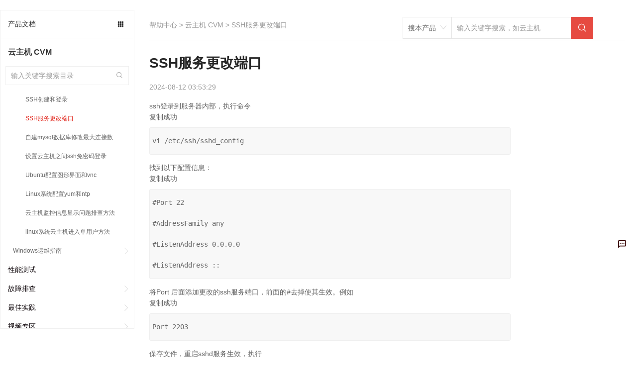

--- FILE ---
content_type: text/html; charset=utf-8
request_url: https://docs.jdcloud.com/cn/virtual-machines/ssh-service-change-port
body_size: 139946
content:
<!doctype html>
<html data-n-head-ssr data-n-head="">
  <head data-n-head="">
    <meta charset="utf-8">
    <meta name="viewport" content="width=device-width,initial-scale=1,user-scalable=no">
    <meta name="baidu-site-verification" content="reWjPkERdP">
    <link rel="shortcut icon" href="//img1.jcloudcs.com/portal/favicon.ico" type="image/x-icon">
    <link rel="apple-touch-icon" href="//img1.jcloudcs.com/portal/jdy-touch-icon.png">
    <link rel="stylesheet" href="//static-portal.jdcloud.com/jcloud/jc/2.2.0/css/common.css">
    <!-- <link
      rel="stylesheet"
      href="https://unpkg.com/element-ui/lib/theme-chalk/index.css"
    /> -->
    <link type="text/css" rel="stylesheet" href="//static-portal.jdcloud.com/jcloud/jc/2.2.0/widget/m-main-style/m-main-style.css" source="widget">
    <script type="text/javascript">window.pageConfig={compatible:!0,jdfVersion:"2.0.0",hasLangFlag:!0}</script>
    <script src="/toastui-editor-all.min.js"></script>
    <script type="text/javascript" src="//misc.360buyimg.com/jdf/1.0.0/unit/base/1.0.0/base.js"></script>
    <script source="widget" src="//static-portal.jdcloud.com/jcloud/jc/2.2.0/js/lib.js"></script>
    <script async type="text/javascript" src="//img1.jcloudcs.com/ytk/jdcloud-ytk.js"></script>
    <!--奇点配置项设置-->
    <script>!function(){var _=window;_.__qd__=_.__qd__||{},_.__qd__.config=_.__qd__.config||{sid:"4KN6I"}}()</script>
    <!--奇点 JS SDK-->
    <script async name="qidian-sdk" crossorigin="anonymous" src="//qdsdk.jd.com/2.0.0/qd-ext.js"></script>
    <title data-n-head="true">SSH服务更改端口--云主机 CVM-帮助文档-京东云</title><meta data-n-head="true" data-hid="description" name="description" content=""><meta data-n-head="true" data-hid="keywords" name="keywords" content="SSH服务更改端口,,云主机 CVM-帮助文档-京东云"><link data-n-head="true" rel="stylesheet" href="/new-width.css"><link data-n-head="true" rel="stylesheet" href="//static-portal.jdcloud.com/jcloud/jc/2.2.0/widget/jdc-help-details-new-v2/jdc-help-details-new-v2.css"><link rel="preload" href="https://img1.jcloudcs.com/docs-static/dist/client/877726188f31527cce7d.js" as="script"><link rel="preload" href="https://img1.jcloudcs.com/docs-static/dist/client/0c99698243b42bd1c9cd.js" as="script"><link rel="preload" href="https://img1.jcloudcs.com/docs-static/dist/client/766d787e4a0ef91dea74.js" as="script"><link rel="preload" href="https://img1.jcloudcs.com/docs-static/dist/client/be729f1fe007bb0db225.js" as="script"><link rel="preload" href="https://img1.jcloudcs.com/docs-static/dist/client/fc1ceded9d2795b37444.js" as="script"><link rel="preload" href="https://img1.jcloudcs.com/docs-static/dist/client/a0a8d95c6e82ad1dacef.js" as="script"><style data-vue-ssr-id="39846edd:0 09e70af0:0 1b7b9834:0 591af3a7:0 66b02d40:0 f427116e:0 47b03831:0 79bc280b:0 690caaeb:0 2cce29fa:0 1e7c6578:0 671338f6:0 c2a1ba7a:0 08d02af2:0 496ed654:0 ae0bffb6:0 5ed10333:0 c70b33be:0 127be4bb:0">.el-pagination--small .arrow.disabled,.el-table--hidden,.el-table .hidden-columns,.el-table td.is-hidden>*,.el-table th.is-hidden>*{visibility:hidden}.el-dropdown .el-dropdown-selfdefine:focus:active,.el-dropdown .el-dropdown-selfdefine:focus:not(.focusing),.el-message__closeBtn:focus,.el-message__content:focus,.el-popover:focus,.el-popover:focus:active,.el-popover__reference:focus:hover,.el-popover__reference:focus:not(.focusing),.el-rate:active,.el-rate:focus,.el-tooltip:focus:hover,.el-tooltip:focus:not(.focusing),.el-upload-list__item.is-success:active,.el-upload-list__item.is-success:not(.focusing):focus{outline-width:0}.el-input__suffix,.el-tree.is-dragging .el-tree-node__content *{pointer-events:none}@font-face{font-family:element-icons;src:url(https://img1.jcloudcs.com/docs-static/dist/client/fonts/535877f.woff) format("woff"),url(https://img1.jcloudcs.com/docs-static/dist/client/fonts/732389d.ttf) format("truetype");font-weight:400;font-display:"auto";font-style:normal}[class*=" el-icon-"],[class^=el-icon-]{font-family:element-icons!important;speak:none;font-style:normal;font-weight:400;-webkit-font-feature-settings:normal;font-feature-settings:normal;font-variant:normal;text-transform:none;line-height:1;vertical-align:baseline;display:inline-block;-webkit-font-smoothing:antialiased;-moz-osx-font-smoothing:grayscale}.el-icon-ice-cream-round:before{content:"\e6a0"}.el-icon-ice-cream-square:before{content:"\e6a3"}.el-icon-lollipop:before{content:"\e6a4"}.el-icon-potato-strips:before{content:"\e6a5"}.el-icon-milk-tea:before{content:"\e6a6"}.el-icon-ice-drink:before{content:"\e6a7"}.el-icon-ice-tea:before{content:"\e6a9"}.el-icon-coffee:before{content:"\e6aa"}.el-icon-orange:before{content:"\e6ab"}.el-icon-pear:before{content:"\e6ac"}.el-icon-apple:before{content:"\e6ad"}.el-icon-cherry:before{content:"\e6ae"}.el-icon-watermelon:before{content:"\e6af"}.el-icon-grape:before{content:"\e6b0"}.el-icon-refrigerator:before{content:"\e6b1"}.el-icon-goblet-square-full:before{content:"\e6b2"}.el-icon-goblet-square:before{content:"\e6b3"}.el-icon-goblet-full:before{content:"\e6b4"}.el-icon-goblet:before{content:"\e6b5"}.el-icon-cold-drink:before{content:"\e6b6"}.el-icon-coffee-cup:before{content:"\e6b8"}.el-icon-water-cup:before{content:"\e6b9"}.el-icon-hot-water:before{content:"\e6ba"}.el-icon-ice-cream:before{content:"\e6bb"}.el-icon-dessert:before{content:"\e6bc"}.el-icon-sugar:before{content:"\e6bd"}.el-icon-tableware:before{content:"\e6be"}.el-icon-burger:before{content:"\e6bf"}.el-icon-knife-fork:before{content:"\e6c1"}.el-icon-fork-spoon:before{content:"\e6c2"}.el-icon-chicken:before{content:"\e6c3"}.el-icon-food:before{content:"\e6c4"}.el-icon-dish-1:before{content:"\e6c5"}.el-icon-dish:before{content:"\e6c6"}.el-icon-moon-night:before{content:"\e6ee"}.el-icon-moon:before{content:"\e6f0"}.el-icon-cloudy-and-sunny:before{content:"\e6f1"}.el-icon-partly-cloudy:before{content:"\e6f2"}.el-icon-cloudy:before{content:"\e6f3"}.el-icon-sunny:before{content:"\e6f6"}.el-icon-sunset:before{content:"\e6f7"}.el-icon-sunrise-1:before{content:"\e6f8"}.el-icon-sunrise:before{content:"\e6f9"}.el-icon-heavy-rain:before{content:"\e6fa"}.el-icon-lightning:before{content:"\e6fb"}.el-icon-light-rain:before{content:"\e6fc"}.el-icon-wind-power:before{content:"\e6fd"}.el-icon-baseball:before{content:"\e712"}.el-icon-soccer:before{content:"\e713"}.el-icon-football:before{content:"\e715"}.el-icon-basketball:before{content:"\e716"}.el-icon-ship:before{content:"\e73f"}.el-icon-truck:before{content:"\e740"}.el-icon-bicycle:before{content:"\e741"}.el-icon-mobile-phone:before{content:"\e6d3"}.el-icon-service:before{content:"\e6d4"}.el-icon-key:before{content:"\e6e2"}.el-icon-unlock:before{content:"\e6e4"}.el-icon-lock:before{content:"\e6e5"}.el-icon-watch:before{content:"\e6fe"}.el-icon-watch-1:before{content:"\e6ff"}.el-icon-timer:before{content:"\e702"}.el-icon-alarm-clock:before{content:"\e703"}.el-icon-map-location:before{content:"\e704"}.el-icon-delete-location:before{content:"\e705"}.el-icon-add-location:before{content:"\e706"}.el-icon-location-information:before{content:"\e707"}.el-icon-location-outline:before{content:"\e708"}.el-icon-location:before{content:"\e79e"}.el-icon-place:before{content:"\e709"}.el-icon-discover:before{content:"\e70a"}.el-icon-first-aid-kit:before{content:"\e70b"}.el-icon-trophy-1:before{content:"\e70c"}.el-icon-trophy:before{content:"\e70d"}.el-icon-medal:before{content:"\e70e"}.el-icon-medal-1:before{content:"\e70f"}.el-icon-stopwatch:before{content:"\e710"}.el-icon-mic:before{content:"\e711"}.el-icon-copy-document:before{content:"\e718"}.el-icon-full-screen:before{content:"\e719"}.el-icon-switch-button:before{content:"\e71b"}.el-icon-aim:before{content:"\e71c"}.el-icon-crop:before{content:"\e71d"}.el-icon-odometer:before{content:"\e71e"}.el-icon-time:before{content:"\e71f"}.el-icon-bangzhu:before{content:"\e724"}.el-icon-close-notification:before{content:"\e726"}.el-icon-microphone:before{content:"\e727"}.el-icon-turn-off-microphone:before{content:"\e728"}.el-icon-position:before{content:"\e729"}.el-icon-postcard:before{content:"\e72a"}.el-icon-message:before{content:"\e72b"}.el-icon-chat-line-square:before{content:"\e72d"}.el-icon-chat-dot-square:before{content:"\e72e"}.el-icon-chat-dot-round:before{content:"\e72f"}.el-icon-chat-square:before{content:"\e730"}.el-icon-chat-line-round:before{content:"\e731"}.el-icon-chat-round:before{content:"\e732"}.el-icon-set-up:before{content:"\e733"}.el-icon-turn-off:before{content:"\e734"}.el-icon-open:before{content:"\e735"}.el-icon-connection:before{content:"\e736"}.el-icon-link:before{content:"\e737"}.el-icon-cpu:before{content:"\e738"}.el-icon-thumb:before{content:"\e739"}.el-icon-female:before{content:"\e73a"}.el-icon-male:before{content:"\e73b"}.el-icon-guide:before{content:"\e73c"}.el-icon-news:before{content:"\e73e"}.el-icon-price-tag:before{content:"\e744"}.el-icon-discount:before{content:"\e745"}.el-icon-wallet:before{content:"\e747"}.el-icon-coin:before{content:"\e748"}.el-icon-money:before{content:"\e749"}.el-icon-bank-card:before{content:"\e74a"}.el-icon-box:before{content:"\e74b"}.el-icon-present:before{content:"\e74c"}.el-icon-sell:before{content:"\e6d5"}.el-icon-sold-out:before{content:"\e6d6"}.el-icon-shopping-bag-2:before{content:"\e74d"}.el-icon-shopping-bag-1:before{content:"\e74e"}.el-icon-shopping-cart-2:before{content:"\e74f"}.el-icon-shopping-cart-1:before{content:"\e750"}.el-icon-shopping-cart-full:before{content:"\e751"}.el-icon-smoking:before{content:"\e752"}.el-icon-no-smoking:before{content:"\e753"}.el-icon-house:before{content:"\e754"}.el-icon-table-lamp:before{content:"\e755"}.el-icon-school:before{content:"\e756"}.el-icon-office-building:before{content:"\e757"}.el-icon-toilet-paper:before{content:"\e758"}.el-icon-notebook-2:before{content:"\e759"}.el-icon-notebook-1:before{content:"\e75a"}.el-icon-files:before{content:"\e75b"}.el-icon-collection:before{content:"\e75c"}.el-icon-receiving:before{content:"\e75d"}.el-icon-suitcase-1:before{content:"\e760"}.el-icon-suitcase:before{content:"\e761"}.el-icon-film:before{content:"\e763"}.el-icon-collection-tag:before{content:"\e765"}.el-icon-data-analysis:before{content:"\e766"}.el-icon-pie-chart:before{content:"\e767"}.el-icon-data-board:before{content:"\e768"}.el-icon-data-line:before{content:"\e76d"}.el-icon-reading:before{content:"\e769"}.el-icon-magic-stick:before{content:"\e76a"}.el-icon-coordinate:before{content:"\e76b"}.el-icon-mouse:before{content:"\e76c"}.el-icon-brush:before{content:"\e76e"}.el-icon-headset:before{content:"\e76f"}.el-icon-umbrella:before{content:"\e770"}.el-icon-scissors:before{content:"\e771"}.el-icon-mobile:before{content:"\e773"}.el-icon-attract:before{content:"\e774"}.el-icon-monitor:before{content:"\e775"}.el-icon-search:before{content:"\e778"}.el-icon-takeaway-box:before{content:"\e77a"}.el-icon-paperclip:before{content:"\e77d"}.el-icon-printer:before{content:"\e77e"}.el-icon-document-add:before{content:"\e782"}.el-icon-document:before{content:"\e785"}.el-icon-document-checked:before{content:"\e786"}.el-icon-document-copy:before{content:"\e787"}.el-icon-document-delete:before{content:"\e788"}.el-icon-document-remove:before{content:"\e789"}.el-icon-tickets:before{content:"\e78b"}.el-icon-folder-checked:before{content:"\e77f"}.el-icon-folder-delete:before{content:"\e780"}.el-icon-folder-remove:before{content:"\e781"}.el-icon-folder-add:before{content:"\e783"}.el-icon-folder-opened:before{content:"\e784"}.el-icon-folder:before{content:"\e78a"}.el-icon-edit-outline:before{content:"\e764"}.el-icon-edit:before{content:"\e78c"}.el-icon-date:before{content:"\e78e"}.el-icon-c-scale-to-original:before{content:"\e7c6"}.el-icon-view:before{content:"\e6ce"}.el-icon-loading:before{content:"\e6cf"}.el-icon-rank:before{content:"\e6d1"}.el-icon-sort-down:before{content:"\e7c4"}.el-icon-sort-up:before{content:"\e7c5"}.el-icon-sort:before{content:"\e6d2"}.el-icon-finished:before{content:"\e6cd"}.el-icon-refresh-left:before{content:"\e6c7"}.el-icon-refresh-right:before{content:"\e6c8"}.el-icon-refresh:before{content:"\e6d0"}.el-icon-video-play:before{content:"\e7c0"}.el-icon-video-pause:before{content:"\e7c1"}.el-icon-d-arrow-right:before{content:"\e6dc"}.el-icon-d-arrow-left:before{content:"\e6dd"}.el-icon-arrow-up:before{content:"\e6e1"}.el-icon-arrow-down:before{content:"\e6df"}.el-icon-arrow-right:before{content:"\e6e0"}.el-icon-arrow-left:before{content:"\e6de"}.el-icon-top-right:before{content:"\e6e7"}.el-icon-top-left:before{content:"\e6e8"}.el-icon-top:before{content:"\e6e6"}.el-icon-bottom:before{content:"\e6eb"}.el-icon-right:before{content:"\e6e9"}.el-icon-back:before{content:"\e6ea"}.el-icon-bottom-right:before{content:"\e6ec"}.el-icon-bottom-left:before{content:"\e6ed"}.el-icon-caret-top:before{content:"\e78f"}.el-icon-caret-bottom:before{content:"\e790"}.el-icon-caret-right:before{content:"\e791"}.el-icon-caret-left:before{content:"\e792"}.el-icon-d-caret:before{content:"\e79a"}.el-icon-share:before{content:"\e793"}.el-icon-menu:before{content:"\e798"}.el-icon-s-grid:before{content:"\e7a6"}.el-icon-s-check:before{content:"\e7a7"}.el-icon-s-data:before{content:"\e7a8"}.el-icon-s-opportunity:before{content:"\e7aa"}.el-icon-s-custom:before{content:"\e7ab"}.el-icon-s-claim:before{content:"\e7ad"}.el-icon-s-finance:before{content:"\e7ae"}.el-icon-s-comment:before{content:"\e7af"}.el-icon-s-flag:before{content:"\e7b0"}.el-icon-s-marketing:before{content:"\e7b1"}.el-icon-s-shop:before{content:"\e7b4"}.el-icon-s-open:before{content:"\e7b5"}.el-icon-s-management:before{content:"\e7b6"}.el-icon-s-ticket:before{content:"\e7b7"}.el-icon-s-release:before{content:"\e7b8"}.el-icon-s-home:before{content:"\e7b9"}.el-icon-s-promotion:before{content:"\e7ba"}.el-icon-s-operation:before{content:"\e7bb"}.el-icon-s-unfold:before{content:"\e7bc"}.el-icon-s-fold:before{content:"\e7a9"}.el-icon-s-platform:before{content:"\e7bd"}.el-icon-s-order:before{content:"\e7be"}.el-icon-s-cooperation:before{content:"\e7bf"}.el-icon-bell:before{content:"\e725"}.el-icon-message-solid:before{content:"\e799"}.el-icon-video-camera:before{content:"\e772"}.el-icon-video-camera-solid:before{content:"\e796"}.el-icon-camera:before{content:"\e779"}.el-icon-camera-solid:before{content:"\e79b"}.el-icon-download:before{content:"\e77c"}.el-icon-upload2:before{content:"\e77b"}.el-icon-upload:before{content:"\e7c3"}.el-icon-picture-outline-round:before{content:"\e75f"}.el-icon-picture-outline:before{content:"\e75e"}.el-icon-picture:before{content:"\e79f"}.el-icon-close:before{content:"\e6db"}.el-icon-check:before{content:"\e6da"}.el-icon-plus:before{content:"\e6d9"}.el-icon-minus:before{content:"\e6d8"}.el-icon-help:before{content:"\e73d"}.el-icon-s-help:before{content:"\e7b3"}.el-icon-circle-close:before{content:"\e78d"}.el-icon-circle-check:before{content:"\e720"}.el-icon-circle-plus-outline:before{content:"\e723"}.el-icon-remove-outline:before{content:"\e722"}.el-icon-zoom-out:before{content:"\e776"}.el-icon-zoom-in:before{content:"\e777"}.el-icon-error:before{content:"\e79d"}.el-icon-success:before{content:"\e79c"}.el-icon-circle-plus:before{content:"\e7a0"}.el-icon-remove:before{content:"\e7a2"}.el-icon-info:before{content:"\e7a1"}.el-icon-question:before{content:"\e7a4"}.el-icon-warning-outline:before{content:"\e6c9"}.el-icon-warning:before{content:"\e7a3"}.el-icon-goods:before{content:"\e7c2"}.el-icon-s-goods:before{content:"\e7b2"}.el-icon-star-off:before{content:"\e717"}.el-icon-star-on:before{content:"\e797"}.el-icon-more-outline:before{content:"\e6cc"}.el-icon-more:before{content:"\e794"}.el-icon-phone-outline:before{content:"\e6cb"}.el-icon-phone:before{content:"\e795"}.el-icon-user:before{content:"\e6e3"}.el-icon-user-solid:before{content:"\e7a5"}.el-icon-setting:before{content:"\e6ca"}.el-icon-s-tools:before{content:"\e7ac"}.el-icon-delete:before{content:"\e6d7"}.el-icon-delete-solid:before{content:"\e7c9"}.el-icon-eleme:before{content:"\e7c7"}.el-icon-platform-eleme:before{content:"\e7ca"}.el-icon-loading{-webkit-animation:rotating 2s linear infinite;animation:rotating 2s linear infinite}.el-icon--right{margin-left:5px}.el-icon--left{margin-right:5px}@-webkit-keyframes rotating{0%{-webkit-transform:rotate(0);transform:rotate(0)}to{-webkit-transform:rotate(1turn);transform:rotate(1turn)}}@keyframes rotating{0%{-webkit-transform:rotate(0);transform:rotate(0)}to{-webkit-transform:rotate(1turn);transform:rotate(1turn)}}.el-pagination{white-space:nowrap;padding:2px 5px;color:#303133;font-weight:700}.el-pagination:after,.el-pagination:before{display:table;content:""}.el-pagination:after{clear:both}.el-pagination button,.el-pagination span:not([class*=suffix]){display:inline-block;font-size:13px;min-width:35.5px;height:28px;line-height:28px;vertical-align:top;-webkit-box-sizing:border-box;box-sizing:border-box}.el-pagination .el-input__inner{text-align:center;-moz-appearance:textfield;line-height:normal}.el-pagination .el-input__suffix{right:0;-webkit-transform:scale(.8);transform:scale(.8)}.el-pagination .el-select .el-input{width:100px;margin:0 5px}.el-pagination .el-select .el-input .el-input__inner{padding-right:25px;border-radius:3px}.el-pagination button{border:none;padding:0 6px;background:0 0}.el-pagination button:focus{outline:0}.el-pagination button:hover{color:#409eff}.el-pagination button:disabled{color:#c0c4cc;background-color:#fff;cursor:not-allowed}.el-pagination .btn-next,.el-pagination .btn-prev{background:50% no-repeat #fff;background-size:16px;cursor:pointer;margin:0;color:#303133}.el-pagination .btn-next .el-icon,.el-pagination .btn-prev .el-icon{display:block;font-size:12px;font-weight:700}.el-pagination .btn-prev{padding-right:12px}.el-pagination .btn-next{padding-left:12px}.el-pagination .el-pager li.disabled{color:#c0c4cc;cursor:not-allowed}.el-pager li,.el-pager li.btn-quicknext:hover,.el-pager li.btn-quickprev:hover{cursor:pointer}.el-pagination--small .btn-next,.el-pagination--small .btn-prev,.el-pagination--small .el-pager li,.el-pagination--small .el-pager li.btn-quicknext,.el-pagination--small .el-pager li.btn-quickprev,.el-pagination--small .el-pager li:last-child{border-color:transparent;font-size:12px;line-height:22px;height:22px;min-width:22px}.el-pagination--small .more:before,.el-pagination--small li.more:before{line-height:24px}.el-pagination--small button,.el-pagination--small span:not([class*=suffix]){height:22px;line-height:22px}.el-pagination--small .el-pagination__editor,.el-pagination--small .el-pagination__editor.el-input .el-input__inner{height:22px}.el-pagination__sizes{margin:0 10px 0 0;font-weight:400;color:#606266}.el-pagination__sizes .el-input .el-input__inner{font-size:13px;padding-left:8px}.el-pagination__sizes .el-input .el-input__inner:hover{border-color:#409eff}.el-pagination__total{margin-right:10px;font-weight:400;color:#606266}.el-pagination__jump{margin-left:24px;font-weight:400;color:#606266}.el-pagination__jump .el-input__inner{padding:0 3px}.el-pagination__rightwrapper{float:right}.el-pagination__editor{line-height:18px;padding:0 2px;height:28px;text-align:center;margin:0 2px;-webkit-box-sizing:border-box;box-sizing:border-box;border-radius:3px}.el-pager,.el-pagination.is-background .btn-next,.el-pagination.is-background .btn-prev{padding:0}.el-pagination__editor.el-input{width:50px}.el-pagination__editor.el-input .el-input__inner{height:28px}.el-pagination__editor .el-input__inner::-webkit-inner-spin-button,.el-pagination__editor .el-input__inner::-webkit-outer-spin-button{-webkit-appearance:none;margin:0}.el-pagination.is-background .btn-next,.el-pagination.is-background .btn-prev,.el-pagination.is-background .el-pager li{margin:0 5px;background-color:#f4f4f5;color:#606266;min-width:30px;border-radius:2px}.el-pagination.is-background .btn-next.disabled,.el-pagination.is-background .btn-next:disabled,.el-pagination.is-background .btn-prev.disabled,.el-pagination.is-background .btn-prev:disabled,.el-pagination.is-background .el-pager li.disabled{color:#c0c4cc}.el-pagination.is-background .el-pager li:not(.disabled):hover{color:#409eff}.el-pagination.is-background .el-pager li:not(.disabled).active{background-color:#409eff;color:#fff}.el-dialog,.el-pager li{background:#fff;-webkit-box-sizing:border-box}.el-pagination.is-background.el-pagination--small .btn-next,.el-pagination.is-background.el-pagination--small .btn-prev,.el-pagination.is-background.el-pagination--small .el-pager li{margin:0 3px;min-width:22px}.el-pager,.el-pager li{vertical-align:top;margin:0;display:inline-block}.el-pager{-ms-user-select:none;user-select:none;list-style:none;font-size:0}.el-date-table,.el-pager,.el-table th{-webkit-user-select:none;-moz-user-select:none}.el-pager .more:before{line-height:30px}.el-pager li{padding:0 4px;font-size:13px;min-width:35.5px;height:28px;line-height:28px;-webkit-box-sizing:border-box;box-sizing:border-box;text-align:center}.el-menu--collapse .el-menu .el-submenu,.el-menu--popup{min-width:200px}.el-pager li.btn-quicknext,.el-pager li.btn-quickprev{line-height:28px;color:#303133}.el-pager li.btn-quicknext.disabled,.el-pager li.btn-quickprev.disabled{color:#c0c4cc}.el-pager li.active+li{border-left:0}.el-pager li:hover{color:#409eff}.el-pager li.active{color:#409eff;cursor:default}@-webkit-keyframes v-modal-in{0%{opacity:0}}@-webkit-keyframes v-modal-out{to{opacity:0}}.el-dialog{position:relative;margin:0 auto 50px;border-radius:2px;-webkit-box-shadow:0 1px 3px rgba(0,0,0,.3);box-shadow:0 1px 3px rgba(0,0,0,.3);-webkit-box-sizing:border-box;box-sizing:border-box;width:50%}.el-dialog.is-fullscreen{width:100%;margin-top:0;margin-bottom:0;height:100%;overflow:auto}.el-dialog__wrapper{position:fixed;top:0;right:0;bottom:0;left:0;overflow:auto;margin:0}.el-dialog__header{padding:20px 20px 10px}.el-dialog__headerbtn{position:absolute;top:20px;right:20px;padding:0;background:0 0;border:none;outline:0;cursor:pointer;font-size:16px}.el-dialog__headerbtn .el-dialog__close{color:#909399}.el-dialog__headerbtn:focus .el-dialog__close,.el-dialog__headerbtn:hover .el-dialog__close{color:#409eff}.el-dialog__title{line-height:24px;font-size:18px;color:#303133}.el-dialog__body{padding:30px 20px;color:#606266;font-size:14px;word-break:break-all}.el-dialog__footer{padding:10px 20px 20px;text-align:right;-webkit-box-sizing:border-box;box-sizing:border-box}.el-dialog--center{text-align:center}.el-dialog--center .el-dialog__body{text-align:left;text-align:initial;padding:25px 25px 30px}.el-dialog--center .el-dialog__footer{text-align:inherit}.dialog-fade-enter-active{-webkit-animation:dialog-fade-in .3s;animation:dialog-fade-in .3s}.dialog-fade-leave-active{-webkit-animation:dialog-fade-out .3s;animation:dialog-fade-out .3s}@-webkit-keyframes dialog-fade-in{0%{-webkit-transform:translate3d(0,-20px,0);transform:translate3d(0,-20px,0);opacity:0}to{-webkit-transform:translateZ(0);transform:translateZ(0);opacity:1}}@keyframes dialog-fade-in{0%{-webkit-transform:translate3d(0,-20px,0);transform:translate3d(0,-20px,0);opacity:0}to{-webkit-transform:translateZ(0);transform:translateZ(0);opacity:1}}@-webkit-keyframes dialog-fade-out{0%{-webkit-transform:translateZ(0);transform:translateZ(0);opacity:1}to{-webkit-transform:translate3d(0,-20px,0);transform:translate3d(0,-20px,0);opacity:0}}@keyframes dialog-fade-out{0%{-webkit-transform:translateZ(0);transform:translateZ(0);opacity:1}to{-webkit-transform:translate3d(0,-20px,0);transform:translate3d(0,-20px,0);opacity:0}}.el-autocomplete{position:relative;display:inline-block}.el-autocomplete-suggestion{margin:5px 0;-webkit-box-shadow:0 2px 12px 0 rgba(0,0,0,.1);box-shadow:0 2px 12px 0 rgba(0,0,0,.1);border-radius:4px;border:1px solid #e4e7ed;-webkit-box-sizing:border-box;box-sizing:border-box;background-color:#fff}.el-dropdown-menu,.el-menu--collapse .el-submenu .el-menu{z-index:10;-webkit-box-shadow:0 2px 12px 0 rgba(0,0,0,.1)}.el-autocomplete-suggestion__wrap{max-height:280px;padding:10px 0;-webkit-box-sizing:border-box;box-sizing:border-box}.el-autocomplete-suggestion__list{margin:0;padding:0}.el-autocomplete-suggestion li{padding:0 20px;margin:0;line-height:34px;cursor:pointer;color:#606266;font-size:14px;list-style:none;white-space:nowrap;overflow:hidden;text-overflow:ellipsis}.el-autocomplete-suggestion li.highlighted,.el-autocomplete-suggestion li:hover{background-color:#f5f7fa}.el-autocomplete-suggestion li.divider{margin-top:6px;border-top:1px solid #000}.el-autocomplete-suggestion li.divider:last-child{margin-bottom:-6px}.el-autocomplete-suggestion.is-loading li{text-align:center;height:100px;line-height:100px;font-size:20px;color:#999}.el-autocomplete-suggestion.is-loading li:after{display:inline-block;content:"";height:100%;vertical-align:middle}.el-autocomplete-suggestion.is-loading li:hover{background-color:#fff}.el-autocomplete-suggestion.is-loading .el-icon-loading{vertical-align:middle}.el-dropdown{display:inline-block;position:relative;color:#606266;font-size:14px}.el-dropdown .el-button-group{display:block}.el-dropdown .el-button-group .el-button{float:none}.el-dropdown .el-dropdown__caret-button{padding-left:5px;padding-right:5px;position:relative;border-left:none}.el-dropdown .el-dropdown__caret-button:before{content:"";position:absolute;display:block;width:1px;top:5px;bottom:5px;left:0;background:hsla(0,0%,100%,.5)}.el-dropdown .el-dropdown__caret-button.el-button--default:before{background:rgba(220,223,230,.5)}.el-dropdown .el-dropdown__caret-button:hover:before{top:0;bottom:0}.el-dropdown .el-dropdown__caret-button .el-dropdown__icon{padding-left:0}.el-dropdown__icon{font-size:12px;margin:0 3px}.el-dropdown-menu{position:absolute;top:0;left:0;padding:10px 0;margin:5px 0;background-color:#fff;border:1px solid #ebeef5;border-radius:4px;-webkit-box-shadow:0 2px 12px 0 rgba(0,0,0,.1);box-shadow:0 2px 12px 0 rgba(0,0,0,.1)}.el-dropdown-menu__item{list-style:none;line-height:36px;padding:0 20px;margin:0;font-size:14px;color:#606266;cursor:pointer;outline:0}.el-dropdown-menu__item:focus,.el-dropdown-menu__item:not(.is-disabled):hover{background-color:#ecf5ff;color:#66b1ff}.el-dropdown-menu__item i{margin-right:5px}.el-dropdown-menu__item--divided{position:relative;margin-top:6px;border-top:1px solid #ebeef5}.el-dropdown-menu__item--divided:before{content:"";height:6px;display:block;margin:0 -20px;background-color:#fff}.el-dropdown-menu__item.is-disabled{cursor:default;color:#bbb;pointer-events:none}.el-dropdown-menu--medium{padding:6px 0}.el-dropdown-menu--medium .el-dropdown-menu__item{line-height:30px;padding:0 17px;font-size:14px}.el-dropdown-menu--medium .el-dropdown-menu__item.el-dropdown-menu__item--divided{margin-top:6px}.el-dropdown-menu--medium .el-dropdown-menu__item.el-dropdown-menu__item--divided:before{height:6px;margin:0 -17px}.el-dropdown-menu--small{padding:6px 0}.el-dropdown-menu--small .el-dropdown-menu__item{line-height:27px;padding:0 15px;font-size:13px}.el-dropdown-menu--small .el-dropdown-menu__item.el-dropdown-menu__item--divided{margin-top:4px}.el-dropdown-menu--small .el-dropdown-menu__item.el-dropdown-menu__item--divided:before{height:4px;margin:0 -15px}.el-dropdown-menu--mini{padding:3px 0}.el-dropdown-menu--mini .el-dropdown-menu__item{line-height:24px;padding:0 10px;font-size:12px}.el-dropdown-menu--mini .el-dropdown-menu__item.el-dropdown-menu__item--divided{margin-top:3px}.el-dropdown-menu--mini .el-dropdown-menu__item.el-dropdown-menu__item--divided:before{height:3px;margin:0 -10px}.el-menu{border-right:1px solid #e6e6e6;list-style:none;position:relative;margin:0;padding-left:0}.el-menu,.el-menu--horizontal>.el-menu-item:not(.is-disabled):focus,.el-menu--horizontal>.el-menu-item:not(.is-disabled):hover,.el-menu--horizontal>.el-submenu .el-submenu__title:hover{background-color:#fff}.el-menu:after,.el-menu:before{display:table;content:""}.el-menu:after{clear:both}.el-menu.el-menu--horizontal{border-bottom:1px solid #e6e6e6}.el-menu--horizontal{border-right:none}.el-menu--horizontal>.el-menu-item{float:left;height:60px;line-height:60px;margin:0;border-bottom:2px solid transparent;color:#909399}.el-menu--horizontal>.el-menu-item a,.el-menu--horizontal>.el-menu-item a:hover{color:inherit}.el-menu--horizontal>.el-submenu{float:left}.el-menu--horizontal>.el-submenu:focus,.el-menu--horizontal>.el-submenu:hover{outline:0}.el-menu--horizontal>.el-submenu:focus .el-submenu__title,.el-menu--horizontal>.el-submenu:hover .el-submenu__title{color:#303133}.el-menu--horizontal>.el-submenu.is-active .el-submenu__title{border-bottom:2px solid #409eff;color:#303133}.el-menu--horizontal>.el-submenu .el-submenu__title{height:60px;line-height:60px;border-bottom:2px solid transparent;color:#909399}.el-menu--horizontal>.el-submenu .el-submenu__icon-arrow{position:static;vertical-align:middle;margin-left:8px;margin-top:-3px}.el-menu--horizontal .el-menu .el-menu-item,.el-menu--horizontal .el-menu .el-submenu__title{background-color:#fff;float:none;height:36px;line-height:36px;padding:0 10px;color:#909399}.el-menu--horizontal .el-menu .el-menu-item.is-active,.el-menu--horizontal .el-menu .el-submenu.is-active>.el-submenu__title{color:#303133}.el-menu--horizontal .el-menu-item:not(.is-disabled):focus,.el-menu--horizontal .el-menu-item:not(.is-disabled):hover{outline:0;color:#303133}.el-menu--horizontal>.el-menu-item.is-active{border-bottom:2px solid #409eff;color:#303133}.el-menu--collapse{width:64px}.el-menu--collapse>.el-menu-item [class^=el-icon-],.el-menu--collapse>.el-submenu>.el-submenu__title [class^=el-icon-]{margin:0;vertical-align:middle;width:24px;text-align:center}.el-menu--collapse>.el-menu-item .el-submenu__icon-arrow,.el-menu--collapse>.el-submenu>.el-submenu__title .el-submenu__icon-arrow{display:none}.el-menu--collapse>.el-menu-item span,.el-menu--collapse>.el-submenu>.el-submenu__title span{height:0;width:0;overflow:hidden;visibility:hidden;display:inline-block}.el-menu--collapse>.el-menu-item.is-active i{color:inherit}.el-menu--collapse .el-submenu{position:relative}.el-menu--collapse .el-submenu .el-menu{position:absolute;margin-left:5px;top:0;left:100%;border:1px solid #e4e7ed;border-radius:2px;-webkit-box-shadow:0 2px 12px 0 rgba(0,0,0,.1);box-shadow:0 2px 12px 0 rgba(0,0,0,.1)}.el-menu-item,.el-submenu__title{height:56px;line-height:56px;position:relative;-webkit-box-sizing:border-box;white-space:nowrap;list-style:none}.el-menu--collapse .el-submenu.is-opened>.el-submenu__title .el-submenu__icon-arrow{-webkit-transform:none;transform:none}.el-menu--popup{z-index:100;border:none;padding:5px 0;border-radius:2px;-webkit-box-shadow:0 2px 12px 0 rgba(0,0,0,.1);box-shadow:0 2px 12px 0 rgba(0,0,0,.1)}.el-menu--popup-bottom-start{margin-top:5px}.el-menu--popup-right-start{margin-left:5px;margin-right:5px}.el-menu-item{font-size:14px;color:#303133;padding:0 20px;cursor:pointer;-webkit-transition:border-color .3s,background-color .3s,color .3s;transition:border-color .3s,background-color .3s,color .3s;-webkit-box-sizing:border-box;box-sizing:border-box}.el-menu-item *{vertical-align:middle}.el-menu-item i{color:#909399}.el-menu-item:focus,.el-menu-item:hover{outline:0;background-color:#ecf5ff}.el-menu-item.is-disabled{opacity:.25;cursor:not-allowed;background:0 0!important}.el-menu-item [class^=el-icon-]{margin-right:5px;width:24px;text-align:center;font-size:18px;vertical-align:middle}.el-menu-item.is-active{color:#409eff}.el-menu-item.is-active i{color:inherit}.el-submenu{list-style:none;margin:0;padding-left:0}.el-submenu__title{font-size:14px;color:#303133;padding:0 20px;cursor:pointer;-webkit-transition:border-color .3s,background-color .3s,color .3s;transition:border-color .3s,background-color .3s,color .3s;-webkit-box-sizing:border-box;box-sizing:border-box}.el-submenu__title *{vertical-align:middle}.el-submenu__title i{color:#909399}.el-submenu__title:focus,.el-submenu__title:hover{outline:0;background-color:#ecf5ff}.el-submenu__title.is-disabled{opacity:.25;cursor:not-allowed;background:0 0!important}.el-submenu__title:hover{background-color:#ecf5ff}.el-submenu .el-menu{border:none}.el-submenu .el-menu-item{height:50px;line-height:50px;padding:0 45px;min-width:200px}.el-submenu__icon-arrow{position:absolute;top:50%;right:20px;margin-top:-7px;-webkit-transition:-webkit-transform .3s;transition:-webkit-transform .3s;transition:transform .3s;transition:transform .3s,-webkit-transform .3s;font-size:12px}.el-submenu.is-active .el-submenu__title{border-bottom-color:#409eff}.el-submenu.is-opened>.el-submenu__title .el-submenu__icon-arrow{-webkit-transform:rotate(180deg);transform:rotate(180deg)}.el-submenu.is-disabled .el-menu-item,.el-submenu.is-disabled .el-submenu__title{opacity:.25;cursor:not-allowed;background:0 0!important}.el-submenu [class^=el-icon-]{vertical-align:middle;margin-right:5px;width:24px;text-align:center;font-size:18px}.el-menu-item-group>ul{padding:0}.el-menu-item-group__title{padding:7px 0 7px 20px;line-height:normal;font-size:12px;color:#909399}.el-radio-button__inner,.el-radio-group{display:inline-block;line-height:1;vertical-align:middle}.horizontal-collapse-transition .el-submenu__title .el-submenu__icon-arrow{-webkit-transition:.2s;transition:.2s;opacity:0}.el-radio-group{font-size:0}.el-radio-button{position:relative;display:inline-block;outline:0}.el-radio-button__inner{white-space:nowrap;background:#fff;border:1px solid #dcdfe6;font-weight:500;border-left:0;color:#606266;-webkit-appearance:none;text-align:center;-webkit-box-sizing:border-box;box-sizing:border-box;outline:0;margin:0;position:relative;cursor:pointer;-webkit-transition:all .3s cubic-bezier(.645,.045,.355,1);transition:all .3s cubic-bezier(.645,.045,.355,1);padding:12px 20px;font-size:14px;border-radius:0}.el-radio-button__inner.is-round{padding:12px 20px}.el-radio-button__inner:hover{color:#409eff}.el-radio-button__inner [class*=el-icon-]{line-height:.9}.el-radio-button__inner [class*=el-icon-]+span{margin-left:5px}.el-radio-button:first-child .el-radio-button__inner{border-left:1px solid #dcdfe6;border-radius:4px 0 0 4px;-webkit-box-shadow:none!important;box-shadow:none!important}.el-radio-button__orig-radio{opacity:0;outline:0;position:absolute;z-index:-1}.el-radio-button__orig-radio:checked+.el-radio-button__inner{color:#fff;background-color:#409eff;border-color:#409eff;-webkit-box-shadow:-1px 0 0 0 #409eff;box-shadow:-1px 0 0 0 #409eff}.el-radio-button__orig-radio:disabled+.el-radio-button__inner{color:#c0c4cc;cursor:not-allowed;background-image:none;background-color:#fff;border-color:#ebeef5;-webkit-box-shadow:none;box-shadow:none}.el-radio-button__orig-radio:disabled:checked+.el-radio-button__inner{background-color:#f2f6fc}.el-radio-button:last-child .el-radio-button__inner{border-radius:0 4px 4px 0}.el-popover,.el-radio-button:first-child:last-child .el-radio-button__inner{border-radius:4px}.el-radio-button--medium .el-radio-button__inner{padding:10px 20px;font-size:14px;border-radius:0}.el-radio-button--medium .el-radio-button__inner.is-round{padding:10px 20px}.el-radio-button--small .el-radio-button__inner{padding:9px 15px;font-size:12px;border-radius:0}.el-radio-button--small .el-radio-button__inner.is-round{padding:9px 15px}.el-radio-button--mini .el-radio-button__inner{padding:7px 15px;font-size:12px;border-radius:0}.el-radio-button--mini .el-radio-button__inner.is-round{padding:7px 15px}.el-radio-button:focus:not(.is-focus):not(:active):not(.is-disabled){-webkit-box-shadow:0 0 2px 2px #409eff;box-shadow:0 0 2px 2px #409eff}.el-switch{display:-webkit-inline-box;display:-ms-inline-flexbox;display:inline-flex;-webkit-box-align:center;-ms-flex-align:center;align-items:center;position:relative;font-size:14px;line-height:20px;height:20px;vertical-align:middle}.el-switch__core,.el-switch__label{display:inline-block;cursor:pointer}.el-switch.is-disabled .el-switch__core,.el-switch.is-disabled .el-switch__label{cursor:not-allowed}.el-switch__label{-webkit-transition:.2s;transition:.2s;height:20px;font-size:14px;font-weight:500;vertical-align:middle;color:#303133}.el-switch__label.is-active{color:#409eff}.el-switch__label--left{margin-right:10px}.el-switch__label--right{margin-left:10px}.el-switch__label *{line-height:1;font-size:14px;display:inline-block}.el-switch__input{position:absolute;width:0;height:0;opacity:0;margin:0}.el-switch__core{margin:0;position:relative;width:40px;height:20px;border:1px solid #dcdfe6;outline:0;border-radius:10px;-webkit-box-sizing:border-box;box-sizing:border-box;background:#dcdfe6;-webkit-transition:border-color .3s,background-color .3s;transition:border-color .3s,background-color .3s;vertical-align:middle}.el-switch__core:after{content:"";position:absolute;top:1px;left:1px;border-radius:100%;-webkit-transition:all .3s;transition:all .3s;width:16px;height:16px;background-color:#fff}.el-switch.is-checked .el-switch__core{border-color:#409eff;background-color:#409eff}.el-switch.is-checked .el-switch__core:after{left:100%;margin-left:-17px}.el-switch.is-disabled{opacity:.6}.el-switch--wide .el-switch__label.el-switch__label--left span{left:10px}.el-switch--wide .el-switch__label.el-switch__label--right span{right:10px}.el-switch .label-fade-enter,.el-switch .label-fade-leave-active{opacity:0}.el-select-dropdown{position:absolute;z-index:1001;border:1px solid #e4e7ed;border-radius:4px;background-color:#fff;-webkit-box-shadow:0 2px 12px 0 rgba(0,0,0,.1);box-shadow:0 2px 12px 0 rgba(0,0,0,.1);-webkit-box-sizing:border-box;box-sizing:border-box;margin:5px 0}.el-select-dropdown.is-multiple .el-select-dropdown__item.selected{color:#409eff;background-color:#fff}.el-select-dropdown.is-multiple .el-select-dropdown__item.selected.hover{background-color:#f5f7fa}.el-select-dropdown.is-multiple .el-select-dropdown__item.selected:after{position:absolute;right:20px;font-family:element-icons;content:"\e6da";font-size:12px;font-weight:700;-webkit-font-smoothing:antialiased;-moz-osx-font-smoothing:grayscale}.el-select-dropdown .el-scrollbar.is-empty .el-select-dropdown__list{padding:0}.el-select-dropdown__empty{padding:10px 0;margin:0;text-align:center;color:#999;font-size:14px}.el-select-dropdown__wrap{max-height:274px}.el-select-dropdown__list{list-style:none;padding:6px 0;margin:0;-webkit-box-sizing:border-box;box-sizing:border-box}.el-select-dropdown__item{font-size:14px;padding:0 20px;position:relative;white-space:nowrap;overflow:hidden;text-overflow:ellipsis;color:#606266;height:34px;line-height:34px;-webkit-box-sizing:border-box;box-sizing:border-box;cursor:pointer}.el-select-dropdown__item.is-disabled{color:#c0c4cc;cursor:not-allowed}.el-select-dropdown__item.is-disabled:hover{background-color:#fff}.el-select-dropdown__item.hover,.el-select-dropdown__item:hover{background-color:#f5f7fa}.el-select-dropdown__item.selected{color:#409eff;font-weight:700}.el-select-group{margin:0;padding:0}.el-select-group__wrap{position:relative;list-style:none;margin:0;padding:0}.el-select-group__wrap:not(:last-of-type){padding-bottom:24px}.el-select-group__wrap:not(:last-of-type):after{content:"";position:absolute;display:block;left:20px;right:20px;bottom:12px;height:1px;background:#e4e7ed}.el-select-group__title{padding-left:20px;font-size:12px;color:#909399;line-height:30px}.el-select-group .el-select-dropdown__item{padding-left:20px}.el-select{display:inline-block;position:relative}.el-select .el-select__tags>span{display:contents}.el-select:hover .el-input__inner{border-color:#c0c4cc}.el-select .el-input__inner{cursor:pointer;padding-right:35px}.el-select .el-input__inner:focus{border-color:#409eff}.el-select .el-input .el-select__caret{color:#c0c4cc;font-size:14px;-webkit-transition:-webkit-transform .3s;transition:-webkit-transform .3s;transition:transform .3s;transition:transform .3s,-webkit-transform .3s;-webkit-transform:rotate(180deg);transform:rotate(180deg);cursor:pointer}.el-select .el-input .el-select__caret.is-reverse{-webkit-transform:rotate(0);transform:rotate(0)}.el-select .el-input .el-select__caret.is-show-close{font-size:14px;text-align:center;-webkit-transform:rotate(180deg);transform:rotate(180deg);border-radius:100%;color:#c0c4cc;-webkit-transition:color .2s cubic-bezier(.645,.045,.355,1);transition:color .2s cubic-bezier(.645,.045,.355,1)}.el-select .el-input .el-select__caret.is-show-close:hover{color:#909399}.el-select .el-input.is-disabled .el-input__inner{cursor:not-allowed}.el-select .el-input.is-disabled .el-input__inner:hover{border-color:#e4e7ed}.el-select .el-input.is-focus .el-input__inner{border-color:#409eff}.el-select>.el-input{display:block}.el-select__input{border:none;outline:0;padding:0;margin-left:15px;color:#666;font-size:14px;-webkit-appearance:none;-moz-appearance:none;appearance:none;height:28px;background-color:transparent}.el-select__input.is-mini{height:14px}.el-select__close{cursor:pointer;position:absolute;top:8px;z-index:1000;right:25px;color:#c0c4cc;line-height:18px;font-size:14px}.el-select__close:hover{color:#909399}.el-select__tags{position:absolute;line-height:normal;white-space:normal;z-index:1;top:50%;-webkit-transform:translateY(-50%);transform:translateY(-50%);display:-webkit-box;display:-ms-flexbox;display:flex;-webkit-box-align:center;-ms-flex-align:center;align-items:center;-ms-flex-wrap:wrap;flex-wrap:wrap}.el-select .el-tag__close{margin-top:-2px}.el-select .el-tag{-webkit-box-sizing:border-box;box-sizing:border-box;border-color:transparent;margin:2px 0 2px 6px;background-color:#f0f2f5}.el-select .el-tag__close.el-icon-close{background-color:#c0c4cc;right:-7px;top:0;color:#fff}.el-select .el-tag__close.el-icon-close:hover{background-color:#909399}.el-table,.el-table__expanded-cell{background-color:#fff}.el-select .el-tag__close.el-icon-close:before{display:block;-webkit-transform:translateY(.5px);transform:translateY(.5px)}.el-table{position:relative;overflow:hidden;-webkit-box-sizing:border-box;box-sizing:border-box;-webkit-box-flex:1;-ms-flex:1;flex:1;width:100%;max-width:100%;font-size:14px;color:#606266}.el-table--mini,.el-table--small,.el-table__expand-icon{font-size:12px}.el-table__empty-block{min-height:60px;text-align:center;width:100%;display:-webkit-box;display:-ms-flexbox;display:flex;-webkit-box-pack:center;-ms-flex-pack:center;justify-content:center;-webkit-box-align:center;-ms-flex-align:center;align-items:center}.el-table__empty-text{line-height:60px;width:50%;color:#909399}.el-table__expand-column .cell{padding:0;text-align:center}.el-table__expand-icon{position:relative;cursor:pointer;color:#666;-webkit-transition:-webkit-transform .2s ease-in-out;transition:-webkit-transform .2s ease-in-out;transition:transform .2s ease-in-out;transition:transform .2s ease-in-out,-webkit-transform .2s ease-in-out;height:20px}.el-table__expand-icon--expanded{-webkit-transform:rotate(90deg);transform:rotate(90deg)}.el-table__expand-icon>.el-icon{position:absolute;left:50%;top:50%;margin-left:-5px;margin-top:-5px}.el-table__expanded-cell[class*=cell]{padding:20px 50px}.el-table__expanded-cell:hover{background-color:transparent!important}.el-table__placeholder{display:inline-block;width:20px}.el-table__append-wrapper{overflow:hidden}.el-table--fit{border-right:0;border-bottom:0}.el-table--fit td.gutter,.el-table--fit th.gutter{border-right-width:1px}.el-table--scrollable-x .el-table__body-wrapper{overflow-x:auto}.el-table--scrollable-y .el-table__body-wrapper{overflow-y:auto}.el-table thead{color:#909399;font-weight:500}.el-table thead.is-group th{background:#f5f7fa}.el-table th,.el-table tr{background-color:#fff}.el-table td,.el-table th{padding:12px 0;min-width:0;-webkit-box-sizing:border-box;box-sizing:border-box;text-overflow:ellipsis;vertical-align:middle;position:relative;text-align:left}.el-table td.is-center,.el-table th.is-center{text-align:center}.el-table td.is-right,.el-table th.is-right{text-align:right}.el-table td.gutter,.el-table th.gutter{width:15px;border-right-width:0;border-bottom-width:0;padding:0}.el-table--medium td,.el-table--medium th{padding:10px 0}.el-table--small td,.el-table--small th{padding:8px 0}.el-table--mini td,.el-table--mini th{padding:6px 0}.el-table--border td:first-child .cell,.el-table--border th:first-child .cell,.el-table .cell{padding-left:10px}.el-table tr input[type=checkbox]{margin:0}.el-table td,.el-table th.is-leaf{border-bottom:1px solid #ebeef5}.el-table th.is-sortable{cursor:pointer}.el-table th{overflow:hidden;-ms-user-select:none;-webkit-user-select:none;-moz-user-select:none;user-select:none}.el-table th>.cell{display:inline-block;-webkit-box-sizing:border-box;box-sizing:border-box;position:relative;vertical-align:middle;padding-left:10px;padding-right:10px;width:100%}.el-table th>.cell.highlight{color:#409eff}.el-table th.required>div:before{display:inline-block;content:"";width:8px;height:8px;border-radius:50%;background:#ff4d51;margin-right:5px;vertical-align:middle}.el-table td div{-webkit-box-sizing:border-box;box-sizing:border-box}.el-table td.gutter{width:0}.el-table .cell{-webkit-box-sizing:border-box;box-sizing:border-box;overflow:hidden;text-overflow:ellipsis;white-space:normal;word-break:break-all;line-height:23px;padding-right:10px}.el-table .cell.el-tooltip{white-space:nowrap;min-width:50px}.el-table--border,.el-table--group{border:1px solid #ebeef5}.el-table--border:after,.el-table--group:after,.el-table:before{content:"";position:absolute;background-color:#ebeef5;z-index:1}.el-table--border:after,.el-table--group:after{top:0;right:0;width:1px;height:100%}.el-table:before{left:0;bottom:0;width:100%;height:1px}.el-table--border{border-right:none;border-bottom:none}.el-table--border.el-loading-parent--relative{border-color:transparent}.el-table--border td,.el-table--border th,.el-table__body-wrapper .el-table--border.is-scrolling-left~.el-table__fixed{border-right:1px solid #ebeef5}.el-table--border th,.el-table--border th.gutter:last-of-type,.el-table__fixed-right-patch{border-bottom:1px solid #ebeef5}.el-table__fixed,.el-table__fixed-right{position:absolute;top:0;left:0;overflow-x:hidden;overflow-y:hidden;-webkit-box-shadow:0 0 10px rgba(0,0,0,.12);box-shadow:0 0 10px rgba(0,0,0,.12)}.el-table__fixed-right:before,.el-table__fixed:before{content:"";position:absolute;left:0;bottom:0;width:100%;height:1px;background-color:#ebeef5;z-index:4}.el-table__fixed-right-patch{position:absolute;top:-1px;right:0;background-color:#fff}.el-table__fixed-right{top:0;left:auto;right:0}.el-table__fixed-right .el-table__fixed-body-wrapper,.el-table__fixed-right .el-table__fixed-footer-wrapper,.el-table__fixed-right .el-table__fixed-header-wrapper{left:auto;right:0}.el-table__fixed-header-wrapper{position:absolute;left:0;top:0;z-index:3}.el-table__fixed-footer-wrapper{position:absolute;left:0;bottom:0;z-index:3}.el-table__fixed-footer-wrapper tbody td{border-top:1px solid #ebeef5;background-color:#f5f7fa;color:#606266}.el-table__fixed-body-wrapper{position:absolute;left:0;top:37px;overflow:hidden;z-index:3}.el-table__body-wrapper,.el-table__footer-wrapper,.el-table__header-wrapper{width:100%}.el-table__footer-wrapper{margin-top:-1px}.el-table__footer-wrapper td{border-top:1px solid #ebeef5}.el-table__body,.el-table__footer,.el-table__header{table-layout:fixed;border-collapse:separate}.el-table__footer-wrapper,.el-table__header-wrapper{overflow:hidden}.el-table__footer-wrapper tbody td,.el-table__header-wrapper tbody td{background-color:#f5f7fa;color:#606266}.el-table__body-wrapper{overflow:hidden;position:relative}.el-table__body-wrapper.is-scrolling-left~.el-table__fixed,.el-table__body-wrapper.is-scrolling-none~.el-table__fixed,.el-table__body-wrapper.is-scrolling-none~.el-table__fixed-right,.el-table__body-wrapper.is-scrolling-right~.el-table__fixed-right{-webkit-box-shadow:none;box-shadow:none}.el-picker-panel,.el-table-filter{-webkit-box-shadow:0 2px 12px 0 rgba(0,0,0,.1)}.el-table__body-wrapper .el-table--border.is-scrolling-right~.el-table__fixed-right{border-left:1px solid #ebeef5}.el-table .caret-wrapper{display:-webkit-inline-box;display:-ms-inline-flexbox;display:inline-flex;-webkit-box-orient:vertical;-webkit-box-direction:normal;-ms-flex-direction:column;flex-direction:column;-webkit-box-align:center;-ms-flex-align:center;align-items:center;height:34px;width:24px;vertical-align:middle;cursor:pointer;overflow:visible;overflow:initial;position:relative}.el-table .sort-caret{width:0;height:0;border:5px solid transparent;position:absolute;left:7px}.el-table .sort-caret.ascending{border-bottom-color:#c0c4cc;top:5px}.el-table .sort-caret.descending{border-top-color:#c0c4cc;bottom:7px}.el-table .ascending .sort-caret.ascending{border-bottom-color:#409eff}.el-table .descending .sort-caret.descending{border-top-color:#409eff}.el-table .hidden-columns{position:absolute;z-index:-1}.el-table--striped .el-table__body tr.el-table__row--striped td{background:#fafafa}.el-table--striped .el-table__body tr.el-table__row--striped.current-row td{background-color:#ecf5ff}.el-table__body tr.hover-row.current-row>td,.el-table__body tr.hover-row.el-table__row--striped.current-row>td,.el-table__body tr.hover-row.el-table__row--striped>td,.el-table__body tr.hover-row>td{background-color:#f5f7fa}.el-table__body tr.current-row>td{background-color:#ecf5ff}.el-table__column-resize-proxy{position:absolute;left:200px;top:0;bottom:0;width:0;border-left:1px solid #ebeef5;z-index:10}.el-table__column-filter-trigger{display:inline-block;line-height:34px;cursor:pointer}.el-table__column-filter-trigger i{color:#909399;font-size:12px;-webkit-transform:scale(.75);transform:scale(.75)}.el-table--enable-row-transition .el-table__body td{-webkit-transition:background-color .25s ease;transition:background-color .25s ease}.el-table--enable-row-hover .el-table__body tr:hover>td{background-color:#f5f7fa}.el-table--fluid-height .el-table__fixed,.el-table--fluid-height .el-table__fixed-right{bottom:0;overflow:hidden}.el-table [class*=el-table__row--level] .el-table__expand-icon{display:inline-block;width:20px;line-height:20px;height:20px;text-align:center;margin-right:3px}.el-table-column--selection .cell{padding-left:14px;padding-right:14px}.el-table-filter{border:1px solid #ebeef5;border-radius:2px;background-color:#fff;-webkit-box-shadow:0 2px 12px 0 rgba(0,0,0,.1);box-shadow:0 2px 12px 0 rgba(0,0,0,.1);-webkit-box-sizing:border-box;box-sizing:border-box;margin:2px 0}.el-date-table td,.el-date-table td div{height:30px;-webkit-box-sizing:border-box}.el-table-filter__list{padding:5px 0;margin:0;list-style:none;min-width:100px}.el-table-filter__list-item{line-height:36px;padding:0 10px;cursor:pointer;font-size:14px}.el-table-filter__list-item:hover{background-color:#ecf5ff;color:#66b1ff}.el-table-filter__list-item.is-active{background-color:#409eff;color:#fff}.el-table-filter__content{min-width:100px}.el-table-filter__bottom{border-top:1px solid #ebeef5;padding:8px}.el-table-filter__bottom button{background:0 0;border:none;color:#606266;cursor:pointer;font-size:13px;padding:0 3px}.el-date-table.is-week-mode .el-date-table__row.current div,.el-date-table.is-week-mode .el-date-table__row:hover div,.el-date-table td.in-range div,.el-date-table td.in-range div:hover{background-color:#f2f6fc}.el-table-filter__bottom button:hover{color:#409eff}.el-table-filter__bottom button:focus{outline:0}.el-table-filter__bottom button.is-disabled{color:#c0c4cc;cursor:not-allowed}.el-table-filter__wrap{max-height:280px}.el-table-filter__checkbox-group{padding:10px}.el-table-filter__checkbox-group label.el-checkbox{display:block;margin-right:5px;margin-bottom:8px;margin-left:5px}.el-table-filter__checkbox-group .el-checkbox:last-child{margin-bottom:0}.el-date-table{font-size:12px;-ms-user-select:none;-webkit-user-select:none;-moz-user-select:none;user-select:none}.el-date-table.is-week-mode .el-date-table__row:hover td.available:hover{color:#606266}.el-date-table.is-week-mode .el-date-table__row:hover td:first-child div{margin-left:5px;border-top-left-radius:15px;border-bottom-left-radius:15px}.el-date-table.is-week-mode .el-date-table__row:hover td:last-child div{margin-right:5px;border-top-right-radius:15px;border-bottom-right-radius:15px}.el-date-table td{width:32px;padding:4px 0;text-align:center;cursor:pointer;position:relative}.el-date-table td,.el-date-table td div{-webkit-box-sizing:border-box;box-sizing:border-box}.el-date-table td div{padding:3px 0}.el-date-table td span{width:24px;height:24px;display:block;margin:0 auto;line-height:24px;position:absolute;left:50%;-webkit-transform:translateX(-50%);transform:translateX(-50%);border-radius:50%}.el-date-table td.next-month,.el-date-table td.prev-month{color:#c0c4cc}.el-date-table td.today{position:relative}.el-date-table td.today span{color:#409eff;font-weight:700}.el-date-table td.today.end-date span,.el-date-table td.today.start-date span{color:#fff}.el-date-table td.available:hover{color:#409eff}.el-date-table td.current:not(.disabled) span{color:#fff;background-color:#409eff}.el-date-table td.end-date div,.el-date-table td.start-date div{color:#fff}.el-date-table td.end-date span,.el-date-table td.start-date span{background-color:#409eff}.el-date-table td.start-date div{margin-left:5px;border-top-left-radius:15px;border-bottom-left-radius:15px}.el-date-table td.end-date div{margin-right:5px;border-top-right-radius:15px;border-bottom-right-radius:15px}.el-date-table td.disabled div{background-color:#f5f7fa;opacity:1;cursor:not-allowed;color:#c0c4cc}.el-date-table td.selected div{margin-left:5px;margin-right:5px;background-color:#f2f6fc;border-radius:15px}.el-date-table td.selected div:hover{background-color:#f2f6fc}.el-date-table td.selected span{background-color:#409eff;color:#fff;border-radius:15px}.el-date-table td.week{font-size:80%;color:#606266}.el-month-table,.el-year-table{font-size:12px;border-collapse:collapse}.el-date-table th{padding:5px;color:#606266;font-weight:400;border-bottom:1px solid #ebeef5}.el-month-table{margin:-1px}.el-month-table td{text-align:center;padding:8px 0;cursor:pointer}.el-month-table td div{height:48px;padding:6px 0;-webkit-box-sizing:border-box;box-sizing:border-box}.el-month-table td.today .cell{color:#409eff;font-weight:700}.el-month-table td.today.end-date .cell,.el-month-table td.today.start-date .cell{color:#fff}.el-month-table td.disabled .cell{background-color:#f5f7fa;cursor:not-allowed;color:#c0c4cc}.el-month-table td.disabled .cell:hover{color:#c0c4cc}.el-month-table td .cell{width:60px;height:36px;display:block;line-height:36px;color:#606266;margin:0 auto;border-radius:18px}.el-month-table td .cell:hover{color:#409eff}.el-month-table td.in-range div,.el-month-table td.in-range div:hover{background-color:#f2f6fc}.el-month-table td.end-date div,.el-month-table td.start-date div{color:#fff}.el-month-table td.end-date .cell,.el-month-table td.start-date .cell{color:#fff;background-color:#409eff}.el-month-table td.start-date div{border-top-left-radius:24px;border-bottom-left-radius:24px}.el-month-table td.end-date div{border-top-right-radius:24px;border-bottom-right-radius:24px}.el-month-table td.current:not(.disabled) .cell{color:#409eff}.el-year-table{margin:-1px}.el-year-table .el-icon{color:#303133}.el-year-table td{text-align:center;padding:20px 3px;cursor:pointer}.el-year-table td.today .cell{color:#409eff;font-weight:700}.el-year-table td.disabled .cell{background-color:#f5f7fa;cursor:not-allowed;color:#c0c4cc}.el-year-table td.disabled .cell:hover{color:#c0c4cc}.el-year-table td .cell{width:48px;height:32px;display:block;line-height:32px;color:#606266;margin:0 auto}.el-year-table td .cell:hover,.el-year-table td.current:not(.disabled) .cell{color:#409eff}.el-date-range-picker{width:646px}.el-date-range-picker.has-sidebar{width:756px}.el-date-range-picker table{table-layout:fixed;width:100%}.el-date-range-picker .el-picker-panel__body{min-width:513px}.el-date-range-picker .el-picker-panel__content{margin:0}.el-date-range-picker__header{position:relative;text-align:center;height:28px}.el-date-range-picker__header [class*=arrow-left]{float:left}.el-date-range-picker__header [class*=arrow-right]{float:right}.el-date-range-picker__header div{font-size:16px;font-weight:500;margin-right:50px}.el-date-range-picker__content{float:left;width:50%;-webkit-box-sizing:border-box;box-sizing:border-box;margin:0;padding:16px}.el-date-range-picker__content.is-left{border-right:1px solid #e4e4e4}.el-date-range-picker__content .el-date-range-picker__header div{margin-left:50px;margin-right:50px}.el-date-range-picker__editors-wrap{-webkit-box-sizing:border-box;box-sizing:border-box;display:table-cell}.el-date-range-picker__editors-wrap.is-right{text-align:right}.el-date-range-picker__time-header{position:relative;border-bottom:1px solid #e4e4e4;font-size:12px;padding:8px 5px 5px;display:table;width:100%;-webkit-box-sizing:border-box;box-sizing:border-box}.el-date-range-picker__time-header>.el-icon-arrow-right{font-size:20px;vertical-align:middle;display:table-cell;color:#303133}.el-date-range-picker__time-picker-wrap{position:relative;display:table-cell;padding:0 5px}.el-date-range-picker__time-picker-wrap .el-picker-panel{position:absolute;top:13px;right:0;z-index:1;background:#fff}.el-date-picker{width:322px}.el-date-picker.has-sidebar.has-time{width:434px}.el-date-picker.has-sidebar{width:438px}.el-date-picker.has-time .el-picker-panel__body-wrapper{position:relative}.el-date-picker .el-picker-panel__content{width:292px}.el-date-picker table{table-layout:fixed;width:100%}.el-date-picker__editor-wrap{position:relative;display:table-cell;padding:0 5px}.el-date-picker__time-header{position:relative;border-bottom:1px solid #e4e4e4;font-size:12px;padding:8px 5px 5px;display:table;width:100%;-webkit-box-sizing:border-box;box-sizing:border-box}.el-date-picker__header{margin:12px;text-align:center}.el-date-picker__header--bordered{margin-bottom:0;padding-bottom:12px;border-bottom:1px solid #ebeef5}.el-date-picker__header--bordered+.el-picker-panel__content{margin-top:0}.el-date-picker__header-label{font-size:16px;font-weight:500;padding:0 5px;line-height:22px;text-align:center;cursor:pointer;color:#606266}.el-date-picker__header-label.active,.el-date-picker__header-label:hover{color:#409eff}.el-date-picker__prev-btn{float:left}.el-date-picker__next-btn{float:right}.el-date-picker__time-wrap{padding:10px;text-align:center}.el-date-picker__time-label{float:left;cursor:pointer;line-height:30px;margin-left:10px}.time-select{margin:5px 0;min-width:0}.time-select .el-picker-panel__content{max-height:200px;margin:0}.time-select-item{padding:8px 10px;font-size:14px;line-height:20px}.time-select-item.selected:not(.disabled){color:#409eff;font-weight:700}.time-select-item.disabled{color:#e4e7ed;cursor:not-allowed}.time-select-item:hover{background-color:#f5f7fa;font-weight:700;cursor:pointer}.el-date-editor{position:relative;display:inline-block;text-align:left}.el-date-editor.el-input,.el-date-editor.el-input__inner{width:220px}.el-date-editor--monthrange.el-input,.el-date-editor--monthrange.el-input__inner{width:300px}.el-date-editor--daterange.el-input,.el-date-editor--daterange.el-input__inner,.el-date-editor--timerange.el-input,.el-date-editor--timerange.el-input__inner{width:350px}.el-date-editor--datetimerange.el-input,.el-date-editor--datetimerange.el-input__inner{width:400px}.el-date-editor--dates .el-input__inner{text-overflow:ellipsis;white-space:nowrap}.el-date-editor .el-icon-circle-close{cursor:pointer}.el-date-editor .el-range__icon{font-size:14px;margin-left:-5px;color:#c0c4cc;float:left;line-height:32px}.el-date-editor .el-range-input,.el-date-editor .el-range-separator{height:100%;margin:0;text-align:center;display:inline-block;font-size:14px}.el-date-editor .el-range-input{-webkit-appearance:none;-moz-appearance:none;appearance:none;border:none;outline:0;padding:0;width:39%;color:#606266}.el-date-editor .el-range-input::-webkit-input-placeholder{color:#c0c4cc}.el-date-editor .el-range-input:-ms-input-placeholder{color:#c0c4cc}.el-date-editor .el-range-input::-ms-input-placeholder{color:#c0c4cc}.el-date-editor .el-range-input::-moz-placeholder{color:#c0c4cc}.el-date-editor .el-range-input::placeholder{color:#c0c4cc}.el-date-editor .el-range-separator{padding:0 5px;line-height:32px;width:5%;color:#303133}.el-date-editor .el-range__close-icon{font-size:14px;color:#c0c4cc;width:25px;display:inline-block;float:right;line-height:32px}.el-range-editor.el-input__inner{display:-webkit-inline-box;display:-ms-inline-flexbox;display:inline-flex;-webkit-box-align:center;-ms-flex-align:center;align-items:center;padding:3px 10px}.el-range-editor .el-range-input{line-height:1}.el-range-editor.is-active,.el-range-editor.is-active:hover{border-color:#409eff}.el-range-editor--medium.el-input__inner{height:36px}.el-range-editor--medium .el-range-separator{line-height:28px;font-size:14px}.el-range-editor--medium .el-range-input{font-size:14px}.el-range-editor--medium .el-range__close-icon,.el-range-editor--medium .el-range__icon{line-height:28px}.el-range-editor--small.el-input__inner{height:32px}.el-range-editor--small .el-range-separator{line-height:24px;font-size:13px}.el-range-editor--small .el-range-input{font-size:13px}.el-range-editor--small .el-range__close-icon,.el-range-editor--small .el-range__icon{line-height:24px}.el-range-editor--mini.el-input__inner{height:28px}.el-range-editor--mini .el-range-separator{line-height:20px;font-size:12px}.el-range-editor--mini .el-range-input{font-size:12px}.el-range-editor--mini .el-range__close-icon,.el-range-editor--mini .el-range__icon{line-height:20px}.el-range-editor.is-disabled{background-color:#f5f7fa;border-color:#e4e7ed;color:#c0c4cc;cursor:not-allowed}.el-range-editor.is-disabled:focus,.el-range-editor.is-disabled:hover{border-color:#e4e7ed}.el-range-editor.is-disabled input{background-color:#f5f7fa;color:#c0c4cc;cursor:not-allowed}.el-range-editor.is-disabled input::-webkit-input-placeholder{color:#c0c4cc}.el-range-editor.is-disabled input:-ms-input-placeholder{color:#c0c4cc}.el-range-editor.is-disabled input::-ms-input-placeholder{color:#c0c4cc}.el-range-editor.is-disabled input::-moz-placeholder{color:#c0c4cc}.el-range-editor.is-disabled input::placeholder{color:#c0c4cc}.el-range-editor.is-disabled .el-range-separator{color:#c0c4cc}.el-picker-panel{color:#606266;border:1px solid #e4e7ed;box-shadow:0 2px 12px 0 rgba(0,0,0,.1);background:#fff;border-radius:4px;line-height:30px;margin:5px 0}.el-picker-panel,.el-popover,.el-time-panel{-webkit-box-shadow:0 2px 12px 0 rgba(0,0,0,.1)}.el-picker-panel__body-wrapper:after,.el-picker-panel__body:after{content:"";display:table;clear:both}.el-picker-panel__content{position:relative;margin:15px}.el-picker-panel__footer{border-top:1px solid #e4e4e4;padding:4px;text-align:right;background-color:#fff;position:relative;font-size:0}.el-picker-panel__shortcut{display:block;width:100%;border:0;background-color:transparent;line-height:28px;font-size:14px;color:#606266;padding-left:12px;text-align:left;outline:0;cursor:pointer}.el-picker-panel__shortcut:hover{color:#409eff}.el-picker-panel__shortcut.active{background-color:#e6f1fe;color:#409eff}.el-picker-panel__btn{border:1px solid #dcdcdc;color:#333;line-height:24px;border-radius:2px;padding:0 20px;cursor:pointer;background-color:transparent;outline:0;font-size:12px}.el-picker-panel__btn[disabled]{color:#ccc;cursor:not-allowed}.el-picker-panel__icon-btn{font-size:12px;color:#303133;border:0;background:0 0;cursor:pointer;outline:0;margin-top:8px}.el-picker-panel__icon-btn:hover{color:#409eff}.el-picker-panel__icon-btn.is-disabled{color:#bbb}.el-picker-panel__icon-btn.is-disabled:hover{cursor:not-allowed}.el-picker-panel__link-btn{vertical-align:middle}.el-picker-panel [slot=sidebar],.el-picker-panel__sidebar{position:absolute;top:0;bottom:0;width:110px;border-right:1px solid #e4e4e4;-webkit-box-sizing:border-box;box-sizing:border-box;padding-top:6px;background-color:#fff;overflow:auto}.el-picker-panel [slot=sidebar]+.el-picker-panel__body,.el-picker-panel__sidebar+.el-picker-panel__body{margin-left:110px}.el-time-spinner.has-seconds .el-time-spinner__wrapper{width:33.3%}.el-time-spinner__wrapper{max-height:190px;overflow:auto;display:inline-block;width:50%;vertical-align:top;position:relative}.el-time-spinner__wrapper .el-scrollbar__wrap:not(.el-scrollbar__wrap--hidden-default){padding-bottom:15px}.el-time-spinner__input.el-input .el-input__inner,.el-time-spinner__list{padding:0;text-align:center}.el-time-spinner__wrapper.is-arrow{-webkit-box-sizing:border-box;box-sizing:border-box;text-align:center;overflow:hidden}.el-time-spinner__wrapper.is-arrow .el-time-spinner__list{-webkit-transform:translateY(-32px);transform:translateY(-32px)}.el-time-spinner__wrapper.is-arrow .el-time-spinner__item:hover:not(.disabled):not(.active){background:#fff;cursor:default}.el-time-spinner__arrow{font-size:12px;color:#909399;position:absolute;left:0;width:100%;z-index:1;text-align:center;height:30px;line-height:30px;cursor:pointer}.el-time-spinner__arrow:hover{color:#409eff}.el-time-spinner__arrow.el-icon-arrow-up{top:10px}.el-time-spinner__arrow.el-icon-arrow-down{bottom:10px}.el-time-spinner__input.el-input{width:70%}.el-time-spinner__list{margin:0;list-style:none}.el-time-spinner__list:after,.el-time-spinner__list:before{content:"";display:block;width:100%;height:80px}.el-time-spinner__item{height:32px;line-height:32px;font-size:12px;color:#606266}.el-time-spinner__item:hover:not(.disabled):not(.active){background:#f5f7fa;cursor:pointer}.el-time-spinner__item.active:not(.disabled){color:#303133;font-weight:700}.el-time-spinner__item.disabled{color:#c0c4cc;cursor:not-allowed}.el-time-panel{margin:5px 0;border:1px solid #e4e7ed;background-color:#fff;-webkit-box-shadow:0 2px 12px 0 rgba(0,0,0,.1);box-shadow:0 2px 12px 0 rgba(0,0,0,.1);border-radius:2px;position:absolute;width:180px;left:0;z-index:1000;user-select:none;-webkit-box-sizing:content-box;box-sizing:content-box}.el-slider__button,.el-slider__button-wrapper,.el-time-panel{-webkit-user-select:none;-moz-user-select:none;-ms-user-select:none}.el-time-panel__content{font-size:0;position:relative;overflow:hidden}.el-time-panel__content:after,.el-time-panel__content:before{content:"";top:50%;position:absolute;margin-top:-15px;height:32px;z-index:-1;left:0;right:0;-webkit-box-sizing:border-box;box-sizing:border-box;padding-top:6px;text-align:left;border-top:1px solid #e4e7ed;border-bottom:1px solid #e4e7ed}.el-time-panel__content:after{left:50%;margin-left:12%;margin-right:12%}.el-time-panel__content:before{padding-left:50%;margin-right:12%;margin-left:12%}.el-time-panel__content.has-seconds:after{left:66.66667%}.el-time-panel__content.has-seconds:before{padding-left:33.33333%}.el-time-panel__footer{border-top:1px solid #e4e4e4;padding:4px;height:36px;line-height:25px;text-align:right;-webkit-box-sizing:border-box;box-sizing:border-box}.el-time-panel__btn{border:none;line-height:28px;padding:0 5px;margin:0 5px;cursor:pointer;background-color:transparent;outline:0;font-size:12px;color:#303133}.el-time-panel__btn.confirm{font-weight:800;color:#409eff}.el-time-range-picker{width:354px;overflow:visible}.el-time-range-picker__content{position:relative;text-align:center;padding:10px}.el-time-range-picker__cell{-webkit-box-sizing:border-box;box-sizing:border-box;margin:0;padding:4px 7px 7px;width:50%;display:inline-block}.el-time-range-picker__header{margin-bottom:5px;text-align:center;font-size:14px}.el-time-range-picker__body{border-radius:2px;border:1px solid #e4e7ed}.el-popover{position:absolute;background:#fff;min-width:150px;border:1px solid #ebeef5;padding:12px;z-index:2000;color:#606266;line-height:1.4;text-align:justify;font-size:14px;-webkit-box-shadow:0 2px 12px 0 rgba(0,0,0,.1);box-shadow:0 2px 12px 0 rgba(0,0,0,.1);word-break:break-all}.el-popover--plain{padding:18px 20px}.el-popover__title{color:#303133;font-size:16px;line-height:1;margin-bottom:12px}.v-modal-enter{-webkit-animation:v-modal-in .2s ease;animation:v-modal-in .2s ease}.v-modal-leave{-webkit-animation:v-modal-out .2s ease forwards;animation:v-modal-out .2s ease forwards}@keyframes v-modal-in{0%{opacity:0}}@keyframes v-modal-out{to{opacity:0}}.v-modal{position:fixed;left:0;top:0;width:100%;height:100%;opacity:.5;background:#000}.el-popup-parent--hidden{overflow:hidden}.el-message-box{display:inline-block;width:420px;padding-bottom:10px;vertical-align:middle;background-color:#fff;border-radius:4px;border:1px solid #ebeef5;font-size:18px;-webkit-box-shadow:0 2px 12px 0 rgba(0,0,0,.1);box-shadow:0 2px 12px 0 rgba(0,0,0,.1);text-align:left;overflow:hidden;-webkit-backface-visibility:hidden;backface-visibility:hidden}.el-message-box__wrapper{position:fixed;top:0;bottom:0;left:0;right:0;text-align:center}.el-message-box__wrapper:after{content:"";display:inline-block;height:100%;width:0;vertical-align:middle}.el-message-box__header{position:relative;padding:15px 15px 10px}.el-message-box__title{padding-left:0;margin-bottom:0;font-size:18px;line-height:1;color:#303133}.el-message-box__headerbtn{position:absolute;top:15px;right:15px;padding:0;border:none;outline:0;background:0 0;font-size:16px;cursor:pointer}.el-form-item.is-error .el-input__inner,.el-form-item.is-error .el-input__inner:focus,.el-form-item.is-error .el-textarea__inner,.el-form-item.is-error .el-textarea__inner:focus,.el-message-box__input input.invalid,.el-message-box__input input.invalid:focus{border-color:#f56c6c}.el-message-box__headerbtn .el-message-box__close{color:#909399}.el-message-box__headerbtn:focus .el-message-box__close,.el-message-box__headerbtn:hover .el-message-box__close{color:#409eff}.el-message-box__content{padding:10px 15px;color:#606266;font-size:14px}.el-message-box__container{position:relative}.el-message-box__input{padding-top:15px}.el-message-box__status{position:absolute;top:50%;-webkit-transform:translateY(-50%);transform:translateY(-50%);font-size:24px!important}.el-message-box__status:before{padding-left:1px}.el-message-box__status+.el-message-box__message{padding-left:36px;padding-right:12px}.el-message-box__status.el-icon-success{color:#67c23a}.el-message-box__status.el-icon-info{color:#909399}.el-message-box__status.el-icon-warning{color:#e6a23c}.el-message-box__status.el-icon-error{color:#f56c6c}.el-message-box__message{margin:0}.el-message-box__message p{margin:0;line-height:24px}.el-message-box__errormsg{color:#f56c6c;font-size:12px;min-height:18px;margin-top:2px}.el-message-box__btns{padding:5px 15px 0;text-align:right}.el-message-box__btns button:nth-child(2){margin-left:10px}.el-message-box__btns-reverse{-webkit-box-orient:horizontal;-webkit-box-direction:reverse;-ms-flex-direction:row-reverse;flex-direction:row-reverse}.el-message-box--center{padding-bottom:30px}.el-message-box--center .el-message-box__header{padding-top:30px}.el-message-box--center .el-message-box__title{position:relative;display:-webkit-box;display:-ms-flexbox;display:flex;-webkit-box-align:center;-ms-flex-align:center;align-items:center;-webkit-box-pack:center;-ms-flex-pack:center;justify-content:center}.el-message-box--center .el-message-box__status{position:relative;top:auto;padding-right:5px;text-align:center;-webkit-transform:translateY(-1px);transform:translateY(-1px)}.el-message-box--center .el-message-box__message{margin-left:0}.el-message-box--center .el-message-box__btns,.el-message-box--center .el-message-box__content{text-align:center}.el-message-box--center .el-message-box__content{padding-left:27px;padding-right:27px}.msgbox-fade-enter-active{-webkit-animation:msgbox-fade-in .3s;animation:msgbox-fade-in .3s}.msgbox-fade-leave-active{-webkit-animation:msgbox-fade-out .3s;animation:msgbox-fade-out .3s}@-webkit-keyframes msgbox-fade-in{0%{-webkit-transform:translate3d(0,-20px,0);transform:translate3d(0,-20px,0);opacity:0}to{-webkit-transform:translateZ(0);transform:translateZ(0);opacity:1}}@keyframes msgbox-fade-in{0%{-webkit-transform:translate3d(0,-20px,0);transform:translate3d(0,-20px,0);opacity:0}to{-webkit-transform:translateZ(0);transform:translateZ(0);opacity:1}}@-webkit-keyframes msgbox-fade-out{0%{-webkit-transform:translateZ(0);transform:translateZ(0);opacity:1}to{-webkit-transform:translate3d(0,-20px,0);transform:translate3d(0,-20px,0);opacity:0}}@keyframes msgbox-fade-out{0%{-webkit-transform:translateZ(0);transform:translateZ(0);opacity:1}to{-webkit-transform:translate3d(0,-20px,0);transform:translate3d(0,-20px,0);opacity:0}}.el-breadcrumb{font-size:14px;line-height:1}.el-breadcrumb:after,.el-breadcrumb:before{display:table;content:""}.el-breadcrumb:after{clear:both}.el-breadcrumb__separator{margin:0 9px;font-weight:700;color:#c0c4cc}.el-breadcrumb__separator[class*=icon]{margin:0 6px;font-weight:400}.el-breadcrumb__item{float:left}.el-breadcrumb__inner{color:#606266}.el-breadcrumb__inner.is-link,.el-breadcrumb__inner a{font-weight:700;text-decoration:none;-webkit-transition:color .2s cubic-bezier(.645,.045,.355,1);transition:color .2s cubic-bezier(.645,.045,.355,1);color:#303133}.el-breadcrumb__inner.is-link:hover,.el-breadcrumb__inner a:hover{color:#409eff;cursor:pointer}.el-breadcrumb__item:last-child .el-breadcrumb__inner,.el-breadcrumb__item:last-child .el-breadcrumb__inner:hover,.el-breadcrumb__item:last-child .el-breadcrumb__inner a,.el-breadcrumb__item:last-child .el-breadcrumb__inner a:hover{font-weight:400;color:#606266;cursor:text}.el-breadcrumb__item:last-child .el-breadcrumb__separator{display:none}.el-form--label-left .el-form-item__label{text-align:left}.el-form--label-top .el-form-item__label{float:none;display:inline-block;text-align:left;padding:0 0 10px}.el-form--inline .el-form-item{display:inline-block;margin-right:10px;vertical-align:top}.el-form--inline .el-form-item__label{float:none;display:inline-block}.el-form--inline .el-form-item__content{display:inline-block;vertical-align:top}.el-form--inline.el-form--label-top .el-form-item__content{display:block}.el-form-item{margin-bottom:22px}.el-form-item:after,.el-form-item:before{display:table;content:""}.el-form-item:after{clear:both}.el-form-item .el-form-item{margin-bottom:0}.el-form-item--mini.el-form-item,.el-form-item--small.el-form-item{margin-bottom:18px}.el-form-item .el-input__validateIcon{display:none}.el-form-item--medium .el-form-item__content,.el-form-item--medium .el-form-item__label{line-height:36px}.el-form-item--small .el-form-item__content,.el-form-item--small .el-form-item__label{line-height:32px}.el-form-item--small .el-form-item__error{padding-top:2px}.el-form-item--mini .el-form-item__content,.el-form-item--mini .el-form-item__label{line-height:28px}.el-form-item--mini .el-form-item__error{padding-top:1px}.el-form-item__label-wrap{float:left}.el-form-item__label-wrap .el-form-item__label{display:inline-block;float:none}.el-form-item__label{text-align:right;vertical-align:middle;float:left;font-size:14px;color:#606266;line-height:40px;padding:0 12px 0 0;-webkit-box-sizing:border-box;box-sizing:border-box}.el-form-item__content{line-height:40px;position:relative;font-size:14px}.el-form-item__content:after,.el-form-item__content:before{display:table;content:""}.el-form-item__content:after{clear:both}.el-form-item__content .el-input-group{vertical-align:top}.el-form-item__error{color:#f56c6c;font-size:12px;line-height:1;padding-top:4px;position:absolute;top:100%;left:0}.el-form-item__error--inline{position:relative;top:auto;left:auto;display:inline-block;margin-left:10px}.el-form-item.is-required:not(.is-no-asterisk) .el-form-item__label-wrap>.el-form-item__label:before,.el-form-item.is-required:not(.is-no-asterisk)>.el-form-item__label:before{content:"*";color:#f56c6c;margin-right:4px}.el-form-item.is-error .el-input-group__append .el-input__inner,.el-form-item.is-error .el-input-group__prepend .el-input__inner{border-color:transparent}.el-form-item.is-error .el-input__validateIcon{color:#f56c6c}.el-form-item--feedback .el-input__validateIcon{display:inline-block}.el-tabs__header{padding:0;position:relative;margin:0 0 15px}.el-tabs__active-bar{position:absolute;bottom:0;left:0;height:2px;background-color:#409eff;z-index:1;-webkit-transition:-webkit-transform .3s cubic-bezier(.645,.045,.355,1);transition:-webkit-transform .3s cubic-bezier(.645,.045,.355,1);transition:transform .3s cubic-bezier(.645,.045,.355,1);transition:transform .3s cubic-bezier(.645,.045,.355,1),-webkit-transform .3s cubic-bezier(.645,.045,.355,1);list-style:none}.el-tabs__new-tab{float:right;border:1px solid #d3dce6;height:18px;width:18px;line-height:18px;margin:12px 0 9px 10px;border-radius:3px;text-align:center;font-size:12px;color:#d3dce6;cursor:pointer;-webkit-transition:all .15s;transition:all .15s}.el-collapse-item__arrow,.el-tabs__nav{-webkit-transition:-webkit-transform .3s}.el-tabs__new-tab .el-icon-plus{-webkit-transform:scale(.8);transform:scale(.8)}.el-tabs__new-tab:hover{color:#409eff}.el-tabs__nav-wrap{overflow:hidden;margin-bottom:-1px;position:relative}.el-tabs__nav-wrap:after{content:"";position:absolute;left:0;bottom:0;width:100%;height:2px;background-color:#e4e7ed;z-index:1}.el-tabs--border-card>.el-tabs__header .el-tabs__nav-wrap:after,.el-tabs--card>.el-tabs__header .el-tabs__nav-wrap:after{content:none}.el-tabs__nav-wrap.is-scrollable{padding:0 20px;-webkit-box-sizing:border-box;box-sizing:border-box}.el-tabs__nav-scroll{overflow:hidden}.el-tabs__nav-next,.el-tabs__nav-prev{position:absolute;cursor:pointer;line-height:44px;font-size:12px;color:#909399}.el-tabs__nav-next{right:0}.el-tabs__nav-prev{left:0}.el-tabs__nav{white-space:nowrap;position:relative;transition:-webkit-transform .3s;-webkit-transition:-webkit-transform .3s;transition:transform .3s;transition:transform .3s,-webkit-transform .3s;float:left;z-index:2}.el-tabs__nav.is-stretch{min-width:100%;display:-webkit-box;display:-ms-flexbox;display:flex}.el-tabs__nav.is-stretch>*{-webkit-box-flex:1;-ms-flex:1;flex:1;text-align:center}.el-tabs__item{padding:0 20px;height:40px;-webkit-box-sizing:border-box;box-sizing:border-box;line-height:40px;display:inline-block;list-style:none;font-size:14px;font-weight:500;color:#303133;position:relative}.el-tabs__item:focus,.el-tabs__item:focus:active{outline:0}.el-tabs__item:focus.is-active.is-focus:not(:active){-webkit-box-shadow:0 0 2px 2px #409eff inset;box-shadow:inset 0 0 2px 2px #409eff;border-radius:3px}.el-tabs__item .el-icon-close{border-radius:50%;text-align:center;-webkit-transition:all .3s cubic-bezier(.645,.045,.355,1);transition:all .3s cubic-bezier(.645,.045,.355,1);margin-left:5px}.el-tabs__item .el-icon-close:before{-webkit-transform:scale(.9);transform:scale(.9);display:inline-block}.el-tabs__item .el-icon-close:hover{background-color:#c0c4cc;color:#fff}.el-tabs__item.is-active{color:#409eff}.el-tabs__item:hover{color:#409eff;cursor:pointer}.el-tabs__item.is-disabled{color:#c0c4cc;cursor:default}.el-tabs__content{overflow:hidden;position:relative}.el-tabs--card>.el-tabs__header{border-bottom:1px solid #e4e7ed}.el-tabs--card>.el-tabs__header .el-tabs__nav{border:1px solid #e4e7ed;border-bottom:none;border-radius:4px 4px 0 0;-webkit-box-sizing:border-box;box-sizing:border-box}.el-tabs--card>.el-tabs__header .el-tabs__active-bar{display:none}.el-tabs--card>.el-tabs__header .el-tabs__item .el-icon-close{position:relative;font-size:12px;width:0;height:14px;vertical-align:middle;line-height:15px;overflow:hidden;top:-1px;right:-2px;-webkit-transform-origin:100% 50%;transform-origin:100% 50%}.el-tabs--card>.el-tabs__header .el-tabs__item.is-active.is-closable .el-icon-close,.el-tabs--card>.el-tabs__header .el-tabs__item.is-closable:hover .el-icon-close{width:14px}.el-tabs--card>.el-tabs__header .el-tabs__item{border-bottom:1px solid transparent;border-left:1px solid #e4e7ed;-webkit-transition:color .3s cubic-bezier(.645,.045,.355,1),padding .3s cubic-bezier(.645,.045,.355,1);transition:color .3s cubic-bezier(.645,.045,.355,1),padding .3s cubic-bezier(.645,.045,.355,1)}.el-tabs--card>.el-tabs__header .el-tabs__item:first-child{border-left:none}.el-tabs--card>.el-tabs__header .el-tabs__item.is-closable:hover{padding-left:13px;padding-right:13px}.el-tabs--card>.el-tabs__header .el-tabs__item.is-active{border-bottom-color:#fff}.el-tabs--card>.el-tabs__header .el-tabs__item.is-active.is-closable{padding-left:20px;padding-right:20px}.el-tabs--border-card{background:#fff;border:1px solid #dcdfe6;-webkit-box-shadow:0 2px 4px 0 rgba(0,0,0,.12),0 0 6px 0 rgba(0,0,0,.04);box-shadow:0 2px 4px 0 rgba(0,0,0,.12),0 0 6px 0 rgba(0,0,0,.04)}.el-tabs--border-card>.el-tabs__content{padding:15px}.el-tabs--border-card>.el-tabs__header{background-color:#f5f7fa;border-bottom:1px solid #e4e7ed;margin:0}.el-tabs--border-card>.el-tabs__header .el-tabs__item{-webkit-transition:all .3s cubic-bezier(.645,.045,.355,1);transition:all .3s cubic-bezier(.645,.045,.355,1);border:1px solid transparent;margin-top:-1px;color:#909399}.el-tabs--border-card>.el-tabs__header .el-tabs__item+.el-tabs__item,.el-tabs--border-card>.el-tabs__header .el-tabs__item:first-child{margin-left:-1px}.el-tabs--border-card>.el-tabs__header .el-tabs__item.is-active{color:#409eff;background-color:#fff;border-right-color:#dcdfe6;border-left-color:#dcdfe6}.el-tabs--border-card>.el-tabs__header .el-tabs__item:not(.is-disabled):hover{color:#409eff}.el-tabs--border-card>.el-tabs__header .el-tabs__item.is-disabled{color:#c0c4cc}.el-tabs--border-card>.el-tabs__header .is-scrollable .el-tabs__item:first-child{margin-left:0}.el-tabs--bottom .el-tabs__item.is-bottom:nth-child(2),.el-tabs--bottom .el-tabs__item.is-top:nth-child(2),.el-tabs--top .el-tabs__item.is-bottom:nth-child(2),.el-tabs--top .el-tabs__item.is-top:nth-child(2){padding-left:0}.el-tabs--bottom .el-tabs__item.is-bottom:last-child,.el-tabs--bottom .el-tabs__item.is-top:last-child,.el-tabs--top .el-tabs__item.is-bottom:last-child,.el-tabs--top .el-tabs__item.is-top:last-child{padding-right:0}.el-tabs--bottom.el-tabs--border-card>.el-tabs__header .el-tabs__item:nth-child(2),.el-tabs--bottom.el-tabs--card>.el-tabs__header .el-tabs__item:nth-child(2),.el-tabs--bottom .el-tabs--left>.el-tabs__header .el-tabs__item:nth-child(2),.el-tabs--bottom .el-tabs--right>.el-tabs__header .el-tabs__item:nth-child(2),.el-tabs--top.el-tabs--border-card>.el-tabs__header .el-tabs__item:nth-child(2),.el-tabs--top.el-tabs--card>.el-tabs__header .el-tabs__item:nth-child(2),.el-tabs--top .el-tabs--left>.el-tabs__header .el-tabs__item:nth-child(2),.el-tabs--top .el-tabs--right>.el-tabs__header .el-tabs__item:nth-child(2){padding-left:20px}.el-tabs--bottom.el-tabs--border-card>.el-tabs__header .el-tabs__item:last-child,.el-tabs--bottom.el-tabs--card>.el-tabs__header .el-tabs__item:last-child,.el-tabs--bottom .el-tabs--left>.el-tabs__header .el-tabs__item:last-child,.el-tabs--bottom .el-tabs--right>.el-tabs__header .el-tabs__item:last-child,.el-tabs--top.el-tabs--border-card>.el-tabs__header .el-tabs__item:last-child,.el-tabs--top.el-tabs--card>.el-tabs__header .el-tabs__item:last-child,.el-tabs--top .el-tabs--left>.el-tabs__header .el-tabs__item:last-child,.el-tabs--top .el-tabs--right>.el-tabs__header .el-tabs__item:last-child{padding-right:20px}.el-tabs--bottom .el-tabs__header.is-bottom{margin-bottom:0;margin-top:10px}.el-tabs--bottom.el-tabs--border-card .el-tabs__header.is-bottom{border-bottom:0;border-top:1px solid #dcdfe6}.el-tabs--bottom.el-tabs--border-card .el-tabs__nav-wrap.is-bottom{margin-top:-1px;margin-bottom:0}.el-tabs--bottom.el-tabs--border-card .el-tabs__item.is-bottom:not(.is-active){border:1px solid transparent}.el-tabs--bottom.el-tabs--border-card .el-tabs__item.is-bottom{margin:0 -1px -1px}.el-tabs--left,.el-tabs--right{overflow:hidden}.el-tabs--left .el-tabs__header.is-left,.el-tabs--left .el-tabs__header.is-right,.el-tabs--left .el-tabs__nav-scroll,.el-tabs--left .el-tabs__nav-wrap.is-left,.el-tabs--left .el-tabs__nav-wrap.is-right,.el-tabs--right .el-tabs__header.is-left,.el-tabs--right .el-tabs__header.is-right,.el-tabs--right .el-tabs__nav-scroll,.el-tabs--right .el-tabs__nav-wrap.is-left,.el-tabs--right .el-tabs__nav-wrap.is-right{height:100%}.el-tabs--left .el-tabs__active-bar.is-left,.el-tabs--left .el-tabs__active-bar.is-right,.el-tabs--right .el-tabs__active-bar.is-left,.el-tabs--right .el-tabs__active-bar.is-right{top:0;bottom:auto;width:2px;height:auto}.el-tabs--left .el-tabs__nav-wrap.is-left,.el-tabs--left .el-tabs__nav-wrap.is-right,.el-tabs--right .el-tabs__nav-wrap.is-left,.el-tabs--right .el-tabs__nav-wrap.is-right{margin-bottom:0}.el-tabs--left .el-tabs__nav-wrap.is-left>.el-tabs__nav-next,.el-tabs--left .el-tabs__nav-wrap.is-left>.el-tabs__nav-prev,.el-tabs--left .el-tabs__nav-wrap.is-right>.el-tabs__nav-next,.el-tabs--left .el-tabs__nav-wrap.is-right>.el-tabs__nav-prev,.el-tabs--right .el-tabs__nav-wrap.is-left>.el-tabs__nav-next,.el-tabs--right .el-tabs__nav-wrap.is-left>.el-tabs__nav-prev,.el-tabs--right .el-tabs__nav-wrap.is-right>.el-tabs__nav-next,.el-tabs--right .el-tabs__nav-wrap.is-right>.el-tabs__nav-prev{height:30px;line-height:30px;width:100%;text-align:center;cursor:pointer}.el-tabs--left .el-tabs__nav-wrap.is-left>.el-tabs__nav-next i,.el-tabs--left .el-tabs__nav-wrap.is-left>.el-tabs__nav-prev i,.el-tabs--left .el-tabs__nav-wrap.is-right>.el-tabs__nav-next i,.el-tabs--left .el-tabs__nav-wrap.is-right>.el-tabs__nav-prev i,.el-tabs--right .el-tabs__nav-wrap.is-left>.el-tabs__nav-next i,.el-tabs--right .el-tabs__nav-wrap.is-left>.el-tabs__nav-prev i,.el-tabs--right .el-tabs__nav-wrap.is-right>.el-tabs__nav-next i,.el-tabs--right .el-tabs__nav-wrap.is-right>.el-tabs__nav-prev i{-webkit-transform:rotate(90deg);transform:rotate(90deg)}.el-tabs--left .el-tabs__nav-wrap.is-left>.el-tabs__nav-prev,.el-tabs--left .el-tabs__nav-wrap.is-right>.el-tabs__nav-prev,.el-tabs--right .el-tabs__nav-wrap.is-left>.el-tabs__nav-prev,.el-tabs--right .el-tabs__nav-wrap.is-right>.el-tabs__nav-prev{left:auto;top:0}.el-tabs--left .el-tabs__nav-wrap.is-left>.el-tabs__nav-next,.el-tabs--left .el-tabs__nav-wrap.is-right>.el-tabs__nav-next,.el-tabs--right .el-tabs__nav-wrap.is-left>.el-tabs__nav-next,.el-tabs--right .el-tabs__nav-wrap.is-right>.el-tabs__nav-next{right:auto;bottom:0}.el-tabs--left .el-tabs__active-bar.is-left,.el-tabs--left .el-tabs__nav-wrap.is-left:after{right:0;left:auto}.el-tabs--left .el-tabs__nav-wrap.is-left.is-scrollable,.el-tabs--left .el-tabs__nav-wrap.is-right.is-scrollable,.el-tabs--right .el-tabs__nav-wrap.is-left.is-scrollable,.el-tabs--right .el-tabs__nav-wrap.is-right.is-scrollable{padding:30px 0}.el-tabs--left .el-tabs__nav-wrap.is-left:after,.el-tabs--left .el-tabs__nav-wrap.is-right:after,.el-tabs--right .el-tabs__nav-wrap.is-left:after,.el-tabs--right .el-tabs__nav-wrap.is-right:after{height:100%;width:2px;bottom:auto;top:0}.el-tabs--left .el-tabs__nav.is-left,.el-tabs--left .el-tabs__nav.is-right,.el-tabs--right .el-tabs__nav.is-left,.el-tabs--right .el-tabs__nav.is-right{float:none}.el-tabs--left .el-tabs__item.is-left,.el-tabs--left .el-tabs__item.is-right,.el-tabs--right .el-tabs__item.is-left,.el-tabs--right .el-tabs__item.is-right{display:block}.el-tabs--left.el-tabs--card .el-tabs__active-bar.is-left,.el-tabs--right.el-tabs--card .el-tabs__active-bar.is-right{display:none}.el-tabs--left .el-tabs__header.is-left{float:left;margin-bottom:0;margin-right:10px}.el-tabs--left .el-tabs__nav-wrap.is-left{margin-right:-1px}.el-tabs--left .el-tabs__item.is-left{text-align:right}.el-tabs--left.el-tabs--card .el-tabs__item.is-left{border:1px solid #e4e7ed;border-bottom:none;border-left:none;text-align:left}.el-tabs--left.el-tabs--card .el-tabs__item.is-left:first-child{border-right:1px solid #e4e7ed;border-top:none}.el-tabs--left.el-tabs--card .el-tabs__item.is-left.is-active{border:none;border-top:1px solid #e4e7ed;border-right:1px solid #fff}.el-tabs--left.el-tabs--card .el-tabs__item.is-left.is-active:first-child{border-top:none}.el-tabs--left.el-tabs--card .el-tabs__item.is-left.is-active:last-child{border-bottom:none}.el-tabs--left.el-tabs--card .el-tabs__nav{border-radius:4px 0 0 4px;border-bottom:1px solid #e4e7ed;border-right:none}.el-tabs--left.el-tabs--card .el-tabs__new-tab{float:none}.el-tabs--left.el-tabs--border-card .el-tabs__header.is-left{border-right:1px solid #dfe4ed}.el-tabs--left.el-tabs--border-card .el-tabs__item.is-left{border:1px solid transparent;margin:-1px 0 -1px -1px}.el-tabs--left.el-tabs--border-card .el-tabs__item.is-left.is-active{border-color:#d1dbe5 transparent}.el-tabs--right .el-tabs__header.is-right{float:right;margin-bottom:0;margin-left:10px}.el-tabs--right .el-tabs__nav-wrap.is-right{margin-left:-1px}.el-tabs--right .el-tabs__nav-wrap.is-right:after{left:0;right:auto}.el-tabs--right .el-tabs__active-bar.is-right{left:0}.el-tabs--right.el-tabs--card .el-tabs__item.is-right{border-bottom:none;border-top:1px solid #e4e7ed}.el-tabs--right.el-tabs--card .el-tabs__item.is-right:first-child{border-left:1px solid #e4e7ed;border-top:none}.el-tabs--right.el-tabs--card .el-tabs__item.is-right.is-active{border:none;border-top:1px solid #e4e7ed;border-left:1px solid #fff}.el-tabs--right.el-tabs--card .el-tabs__item.is-right.is-active:first-child{border-top:none}.el-tabs--right.el-tabs--card .el-tabs__item.is-right.is-active:last-child{border-bottom:none}.el-tabs--right.el-tabs--card .el-tabs__nav{border-radius:0 4px 4px 0;border-bottom:1px solid #e4e7ed;border-left:none}.el-tabs--right.el-tabs--border-card .el-tabs__header.is-right{border-left:1px solid #dfe4ed}.el-tabs--right.el-tabs--border-card .el-tabs__item.is-right{border:1px solid transparent;margin:-1px -1px -1px 0}.el-tabs--right.el-tabs--border-card .el-tabs__item.is-right.is-active{border-color:#d1dbe5 transparent}.slideInLeft-transition,.slideInRight-transition{display:inline-block}.slideInRight-enter{-webkit-animation:slideInRight-enter .3s;animation:slideInRight-enter .3s}.slideInRight-leave{position:absolute;left:0;right:0;-webkit-animation:slideInRight-leave .3s;animation:slideInRight-leave .3s}.slideInLeft-enter{-webkit-animation:slideInLeft-enter .3s;animation:slideInLeft-enter .3s}.slideInLeft-leave{position:absolute;left:0;right:0;-webkit-animation:slideInLeft-leave .3s;animation:slideInLeft-leave .3s}@-webkit-keyframes slideInRight-enter{0%{opacity:0;-webkit-transform-origin:0 0;transform-origin:0 0;-webkit-transform:translateX(100%);transform:translateX(100%)}to{opacity:1;-webkit-transform-origin:0 0;transform-origin:0 0;-webkit-transform:translateX(0);transform:translateX(0)}}@keyframes slideInRight-enter{0%{opacity:0;-webkit-transform-origin:0 0;transform-origin:0 0;-webkit-transform:translateX(100%);transform:translateX(100%)}to{opacity:1;-webkit-transform-origin:0 0;transform-origin:0 0;-webkit-transform:translateX(0);transform:translateX(0)}}@-webkit-keyframes slideInRight-leave{0%{-webkit-transform-origin:0 0;transform-origin:0 0;-webkit-transform:translateX(0);transform:translateX(0);opacity:1}to{-webkit-transform-origin:0 0;transform-origin:0 0;-webkit-transform:translateX(100%);transform:translateX(100%);opacity:0}}@keyframes slideInRight-leave{0%{-webkit-transform-origin:0 0;transform-origin:0 0;-webkit-transform:translateX(0);transform:translateX(0);opacity:1}to{-webkit-transform-origin:0 0;transform-origin:0 0;-webkit-transform:translateX(100%);transform:translateX(100%);opacity:0}}@-webkit-keyframes slideInLeft-enter{0%{opacity:0;-webkit-transform-origin:0 0;transform-origin:0 0;-webkit-transform:translateX(-100%);transform:translateX(-100%)}to{opacity:1;-webkit-transform-origin:0 0;transform-origin:0 0;-webkit-transform:translateX(0);transform:translateX(0)}}@keyframes slideInLeft-enter{0%{opacity:0;-webkit-transform-origin:0 0;transform-origin:0 0;-webkit-transform:translateX(-100%);transform:translateX(-100%)}to{opacity:1;-webkit-transform-origin:0 0;transform-origin:0 0;-webkit-transform:translateX(0);transform:translateX(0)}}@-webkit-keyframes slideInLeft-leave{0%{-webkit-transform-origin:0 0;transform-origin:0 0;-webkit-transform:translateX(0);transform:translateX(0);opacity:1}to{-webkit-transform-origin:0 0;transform-origin:0 0;-webkit-transform:translateX(-100%);transform:translateX(-100%);opacity:0}}@keyframes slideInLeft-leave{0%{-webkit-transform-origin:0 0;transform-origin:0 0;-webkit-transform:translateX(0);transform:translateX(0);opacity:1}to{-webkit-transform-origin:0 0;transform-origin:0 0;-webkit-transform:translateX(-100%);transform:translateX(-100%);opacity:0}}.el-tree{position:relative;cursor:default;background:#fff;color:#606266}.el-tree__empty-block{position:relative;min-height:60px;text-align:center;width:100%;height:100%}.el-tree__empty-text{position:absolute;left:50%;top:50%;-webkit-transform:translate(-50%,-50%);transform:translate(-50%,-50%);color:#909399;font-size:14px}.el-tree__drop-indicator{position:absolute;left:0;right:0;height:1px;background-color:#409eff}.el-tree-node{white-space:nowrap;outline:0}.el-tree-node:focus>.el-tree-node__content{background-color:#f5f7fa}.el-tree-node.is-drop-inner>.el-tree-node__content .el-tree-node__label{background-color:#409eff;color:#fff}.el-tree-node__content{display:-webkit-box;display:-ms-flexbox;display:flex;-webkit-box-align:center;-ms-flex-align:center;align-items:center;height:26px;cursor:pointer}.el-tree-node__content>.el-tree-node__expand-icon{padding:6px}.el-tree-node__content>label.el-checkbox{margin-right:8px}.el-tree-node__content:hover{background-color:#f5f7fa}.el-tree.is-dragging .el-tree-node__content{cursor:move}.el-tree.is-dragging.is-drop-not-allow .el-tree-node__content{cursor:not-allowed}.el-tree-node__expand-icon{cursor:pointer;color:#c0c4cc;font-size:12px;-webkit-transform:rotate(0);transform:rotate(0);-webkit-transition:-webkit-transform .3s ease-in-out;transition:-webkit-transform .3s ease-in-out;transition:transform .3s ease-in-out;transition:transform .3s ease-in-out,-webkit-transform .3s ease-in-out}.el-tree-node__expand-icon.expanded{-webkit-transform:rotate(90deg);transform:rotate(90deg)}.el-tree-node__expand-icon.is-leaf{color:transparent;cursor:default}.el-tree-node__label{font-size:14px}.el-tree-node__loading-icon{margin-right:8px;font-size:14px;color:#c0c4cc}.el-tree-node>.el-tree-node__children{overflow:hidden;background-color:transparent}.el-tree-node.is-expanded>.el-tree-node__children{display:block}.el-tree--highlight-current .el-tree-node.is-current>.el-tree-node__content{background-color:#f0f7ff}.el-alert{width:100%;padding:8px 16px;margin:0;-webkit-box-sizing:border-box;box-sizing:border-box;border-radius:4px;position:relative;background-color:#fff;overflow:hidden;opacity:1;display:-webkit-box;display:-ms-flexbox;display:flex;-webkit-box-align:center;-ms-flex-align:center;align-items:center;-webkit-transition:opacity .2s;transition:opacity .2s}.el-alert.is-light .el-alert__closebtn{color:#c0c4cc}.el-alert.is-dark .el-alert__closebtn,.el-alert.is-dark .el-alert__description{color:#fff}.el-alert.is-center{-webkit-box-pack:center;-ms-flex-pack:center;justify-content:center}.el-alert--success.is-light{background-color:#f0f9eb;color:#67c23a}.el-alert--success.is-light .el-alert__description{color:#67c23a}.el-alert--success.is-dark{background-color:#67c23a;color:#fff}.el-alert--info.is-light{background-color:#f4f4f5;color:#909399}.el-alert--info.is-dark{background-color:#909399;color:#fff}.el-alert--info .el-alert__description{color:#909399}.el-alert--warning.is-light{background-color:#fdf6ec;color:#e6a23c}.el-alert--warning.is-light .el-alert__description{color:#e6a23c}.el-alert--warning.is-dark{background-color:#e6a23c;color:#fff}.el-alert--error.is-light{background-color:#fef0f0;color:#f56c6c}.el-alert--error.is-light .el-alert__description{color:#f56c6c}.el-alert--error.is-dark{background-color:#f56c6c;color:#fff}.el-alert__content{display:table-cell;padding:0 8px}.el-alert__icon{font-size:16px;width:16px}.el-alert__icon.is-big{font-size:28px;width:28px}.el-alert__title{font-size:13px;line-height:18px}.el-alert__title.is-bold{font-weight:700}.el-alert .el-alert__description{font-size:12px;margin:5px 0 0}.el-alert__closebtn{font-size:12px;opacity:1;position:absolute;top:12px;right:15px;cursor:pointer}.el-alert-fade-enter,.el-alert-fade-leave-active,.el-loading-fade-enter,.el-loading-fade-leave-active,.el-notification-fade-leave-active{opacity:0}.el-alert__closebtn.is-customed{font-style:normal;font-size:13px;top:9px}.el-notification{display:-webkit-box;display:-ms-flexbox;display:flex;width:330px;padding:14px 26px 14px 13px;border-radius:8px;-webkit-box-sizing:border-box;box-sizing:border-box;border:1px solid #ebeef5;position:fixed;background-color:#fff;-webkit-box-shadow:0 2px 12px 0 rgba(0,0,0,.1);box-shadow:0 2px 12px 0 rgba(0,0,0,.1);-webkit-transition:opacity .3s,left .3s,right .3s,top .4s,bottom .3s,-webkit-transform .3s;transition:opacity .3s,left .3s,right .3s,top .4s,bottom .3s,-webkit-transform .3s;transition:opacity .3s,transform .3s,left .3s,right .3s,top .4s,bottom .3s;transition:opacity .3s,transform .3s,left .3s,right .3s,top .4s,bottom .3s,-webkit-transform .3s;overflow:hidden}.el-notification.right{right:16px}.el-notification.left{left:16px}.el-notification__group{margin-left:13px;margin-right:8px}.el-notification__title{font-weight:700;font-size:16px;color:#303133;margin:0}.el-notification__content{font-size:14px;line-height:21px;margin:6px 0 0;color:#606266;text-align:justify}.el-notification__content p{margin:0}.el-notification__icon{height:24px;width:24px;font-size:24px}.el-notification__closeBtn{position:absolute;top:18px;right:15px;cursor:pointer;color:#909399;font-size:16px}.el-notification__closeBtn:hover{color:#606266}.el-notification .el-icon-success{color:#67c23a}.el-notification .el-icon-error{color:#f56c6c}.el-notification .el-icon-info{color:#909399}.el-notification .el-icon-warning{color:#e6a23c}.el-notification-fade-enter.right{right:0;-webkit-transform:translateX(100%);transform:translateX(100%)}.el-notification-fade-enter.left{left:0;-webkit-transform:translateX(-100%);transform:translateX(-100%)}.el-input-number{position:relative;display:inline-block;width:180px;line-height:38px}.el-input-number .el-input{display:block}.el-input-number .el-input__inner{-webkit-appearance:none;padding-left:50px;padding-right:50px;text-align:center}.el-input-number__decrease,.el-input-number__increase{position:absolute;z-index:1;top:1px;width:40px;height:auto;text-align:center;background:#f5f7fa;color:#606266;cursor:pointer;font-size:13px}.el-input-number__decrease:hover,.el-input-number__increase:hover{color:#409eff}.el-input-number__decrease:hover:not(.is-disabled)~.el-input .el-input__inner:not(.is-disabled),.el-input-number__increase:hover:not(.is-disabled)~.el-input .el-input__inner:not(.is-disabled){border-color:#409eff}.el-input-number__decrease.is-disabled,.el-input-number__increase.is-disabled{color:#c0c4cc;cursor:not-allowed}.el-input-number__increase{right:1px;border-radius:0 4px 4px 0;border-left:1px solid #dcdfe6}.el-input-number__decrease{left:1px;border-radius:4px 0 0 4px;border-right:1px solid #dcdfe6}.el-input-number.is-disabled .el-input-number__decrease,.el-input-number.is-disabled .el-input-number__increase{border-color:#e4e7ed;color:#e4e7ed}.el-input-number.is-disabled .el-input-number__decrease:hover,.el-input-number.is-disabled .el-input-number__increase:hover{color:#e4e7ed;cursor:not-allowed}.el-input-number--medium{width:200px;line-height:34px}.el-input-number--medium .el-input-number__decrease,.el-input-number--medium .el-input-number__increase{width:36px;font-size:14px}.el-input-number--medium .el-input__inner{padding-left:43px;padding-right:43px}.el-input-number--small{width:130px;line-height:30px}.el-input-number--small .el-input-number__decrease,.el-input-number--small .el-input-number__increase{width:32px;font-size:13px}.el-input-number--small .el-input-number__decrease [class*=el-icon],.el-input-number--small .el-input-number__increase [class*=el-icon]{-webkit-transform:scale(.9);transform:scale(.9)}.el-input-number--small .el-input__inner{padding-left:39px;padding-right:39px}.el-input-number--mini{width:130px;line-height:26px}.el-input-number--mini .el-input-number__decrease,.el-input-number--mini .el-input-number__increase{width:28px;font-size:12px}.el-input-number--mini .el-input-number__decrease [class*=el-icon],.el-input-number--mini .el-input-number__increase [class*=el-icon]{-webkit-transform:scale(.8);transform:scale(.8)}.el-input-number--mini .el-input__inner{padding-left:35px;padding-right:35px}.el-input-number.is-without-controls .el-input__inner{padding-left:15px;padding-right:15px}.el-input-number.is-controls-right .el-input__inner{padding-left:15px;padding-right:50px}.el-input-number.is-controls-right .el-input-number__decrease,.el-input-number.is-controls-right .el-input-number__increase{height:auto;line-height:19px}.el-input-number.is-controls-right .el-input-number__decrease [class*=el-icon],.el-input-number.is-controls-right .el-input-number__increase [class*=el-icon]{-webkit-transform:scale(.8);transform:scale(.8)}.el-input-number.is-controls-right .el-input-number__increase{border-radius:0 4px 0 0;border-bottom:1px solid #dcdfe6}.el-input-number.is-controls-right .el-input-number__decrease{right:1px;bottom:1px;top:auto;left:auto;border-right:none;border-left:1px solid #dcdfe6;border-radius:0 0 4px}.el-input-number.is-controls-right[class*=medium] [class*=decrease],.el-input-number.is-controls-right[class*=medium] [class*=increase]{line-height:17px}.el-input-number.is-controls-right[class*=small] [class*=decrease],.el-input-number.is-controls-right[class*=small] [class*=increase]{line-height:15px}.el-input-number.is-controls-right[class*=mini] [class*=decrease],.el-input-number.is-controls-right[class*=mini] [class*=increase]{line-height:13px}.el-tooltip__popper{position:absolute;border-radius:4px;padding:10px;z-index:2000;font-size:12px;line-height:1.2;min-width:10px;word-wrap:break-word}.el-tooltip__popper .popper__arrow,.el-tooltip__popper .popper__arrow:after{position:absolute;display:block;width:0;height:0;border-color:transparent;border-style:solid}.el-tooltip__popper .popper__arrow{border-width:6px}.el-tooltip__popper .popper__arrow:after{content:" ";border-width:5px}.el-progress-bar__inner:after,.el-row:after,.el-row:before,.el-slider:after,.el-slider:before,.el-slider__button-wrapper:after,.el-upload-cover:after{content:""}.el-tooltip__popper[x-placement^=top]{margin-bottom:12px}.el-tooltip__popper[x-placement^=top] .popper__arrow{bottom:-6px;border-top-color:#303133;border-bottom-width:0}.el-tooltip__popper[x-placement^=top] .popper__arrow:after{bottom:1px;margin-left:-5px;border-top-color:#303133;border-bottom-width:0}.el-tooltip__popper[x-placement^=bottom]{margin-top:12px}.el-tooltip__popper[x-placement^=bottom] .popper__arrow{top:-6px;border-top-width:0;border-bottom-color:#303133}.el-tooltip__popper[x-placement^=bottom] .popper__arrow:after{top:1px;margin-left:-5px;border-top-width:0;border-bottom-color:#303133}.el-tooltip__popper[x-placement^=right]{margin-left:12px}.el-tooltip__popper[x-placement^=right] .popper__arrow{left:-6px;border-right-color:#303133;border-left-width:0}.el-tooltip__popper[x-placement^=right] .popper__arrow:after{bottom:-5px;left:1px;border-right-color:#303133;border-left-width:0}.el-tooltip__popper[x-placement^=left]{margin-right:12px}.el-tooltip__popper[x-placement^=left] .popper__arrow{right:-6px;border-right-width:0;border-left-color:#303133}.el-tooltip__popper[x-placement^=left] .popper__arrow:after{right:1px;bottom:-5px;margin-left:-5px;border-right-width:0;border-left-color:#303133}.el-tooltip__popper.is-dark{background:#303133;color:#fff}.el-tooltip__popper.is-light{background:#fff;border:1px solid #303133}.el-tooltip__popper.is-light[x-placement^=top] .popper__arrow{border-top-color:#303133}.el-tooltip__popper.is-light[x-placement^=top] .popper__arrow:after{border-top-color:#fff}.el-tooltip__popper.is-light[x-placement^=bottom] .popper__arrow{border-bottom-color:#303133}.el-tooltip__popper.is-light[x-placement^=bottom] .popper__arrow:after{border-bottom-color:#fff}.el-tooltip__popper.is-light[x-placement^=left] .popper__arrow{border-left-color:#303133}.el-tooltip__popper.is-light[x-placement^=left] .popper__arrow:after{border-left-color:#fff}.el-tooltip__popper.is-light[x-placement^=right] .popper__arrow{border-right-color:#303133}.el-tooltip__popper.is-light[x-placement^=right] .popper__arrow:after{border-right-color:#fff}.el-slider:after,.el-slider:before{display:table}.el-slider__button-wrapper .el-tooltip,.el-slider__button-wrapper:after{vertical-align:middle;display:inline-block}.el-slider:after{clear:both}.el-slider__runway{width:100%;height:6px;margin:16px 0;background-color:#e4e7ed;border-radius:3px;position:relative;cursor:pointer;vertical-align:middle}.el-slider__runway.show-input{margin-right:160px;width:auto}.el-slider__runway.disabled{cursor:default}.el-slider__runway.disabled .el-slider__bar{background-color:#c0c4cc}.el-slider__runway.disabled .el-slider__button{border-color:#c0c4cc}.el-slider__runway.disabled .el-slider__button-wrapper.dragging,.el-slider__runway.disabled .el-slider__button-wrapper.hover,.el-slider__runway.disabled .el-slider__button-wrapper:hover{cursor:not-allowed}.el-slider__runway.disabled .el-slider__button.dragging,.el-slider__runway.disabled .el-slider__button.hover,.el-slider__runway.disabled .el-slider__button:hover{-webkit-transform:scale(1);transform:scale(1);cursor:not-allowed}.el-slider__button-wrapper,.el-slider__stop{-webkit-transform:translateX(-50%);position:absolute}.el-slider__input{float:right;margin-top:3px;width:130px}.el-slider__input.el-input-number--mini{margin-top:5px}.el-slider__input.el-input-number--medium{margin-top:0}.el-slider__input.el-input-number--large{margin-top:-2px}.el-slider__bar{height:6px;background-color:#409eff;border-top-left-radius:3px;border-bottom-left-radius:3px;position:absolute}.el-slider__button-wrapper{height:36px;width:36px;z-index:1001;top:-15px;-webkit-transform:translateX(-50%);transform:translateX(-50%);background-color:transparent;text-align:center;-webkit-user-select:none;-moz-user-select:none;-ms-user-select:none;user-select:none;line-height:normal}.el-slider__button-wrapper:after{height:100%}.el-slider__button-wrapper.hover,.el-slider__button-wrapper:hover{cursor:-webkit-grab;cursor:grab}.el-slider__button-wrapper.dragging{cursor:-webkit-grabbing;cursor:grabbing}.el-slider__button{width:16px;height:16px;border:2px solid #409eff;background-color:#fff;border-radius:50%;-webkit-transition:.2s;transition:.2s;user-select:none}.el-image-viewer__btn,.el-slider__button,.el-step__icon-inner{-webkit-user-select:none;-moz-user-select:none;-ms-user-select:none}.el-slider__button.dragging,.el-slider__button.hover,.el-slider__button:hover{-webkit-transform:scale(1.2);transform:scale(1.2)}.el-slider__button.hover,.el-slider__button:hover{cursor:-webkit-grab;cursor:grab}.el-slider__button.dragging{cursor:-webkit-grabbing;cursor:grabbing}.el-slider__stop{height:6px;width:6px;border-radius:100%;background-color:#fff;-webkit-transform:translateX(-50%);transform:translateX(-50%)}.el-slider__marks{top:0;left:12px;width:18px;height:100%}.el-slider__marks-text{position:absolute;-webkit-transform:translateX(-50%);transform:translateX(-50%);font-size:14px;color:#909399;margin-top:15px}.el-slider.is-vertical{position:relative}.el-slider.is-vertical .el-slider__runway{width:6px;height:100%;margin:0 16px}.el-slider.is-vertical .el-slider__bar{width:6px;height:auto;border-radius:0 0 3px 3px}.el-slider.is-vertical .el-slider__button-wrapper{top:auto;left:-15px}.el-slider.is-vertical .el-slider__button-wrapper,.el-slider.is-vertical .el-slider__stop{-webkit-transform:translateY(50%);transform:translateY(50%)}.el-slider.is-vertical.el-slider--with-input{padding-bottom:58px}.el-slider.is-vertical.el-slider--with-input .el-slider__input{overflow:visible;float:none;position:absolute;bottom:22px;width:36px;margin-top:15px}.el-slider.is-vertical.el-slider--with-input .el-slider__input .el-input__inner{text-align:center;padding-left:5px;padding-right:5px}.el-slider.is-vertical.el-slider--with-input .el-slider__input .el-input-number__decrease,.el-slider.is-vertical.el-slider--with-input .el-slider__input .el-input-number__increase{top:32px;margin-top:-1px;border:1px solid #dcdfe6;line-height:20px;-webkit-box-sizing:border-box;box-sizing:border-box;-webkit-transition:border-color .2s cubic-bezier(.645,.045,.355,1);transition:border-color .2s cubic-bezier(.645,.045,.355,1)}.el-slider.is-vertical.el-slider--with-input .el-slider__input .el-input-number__decrease{width:18px;right:18px;border-bottom-left-radius:4px}.el-slider.is-vertical.el-slider--with-input .el-slider__input .el-input-number__increase{width:19px;border-bottom-right-radius:4px}.el-slider.is-vertical.el-slider--with-input .el-slider__input .el-input-number__increase~.el-input .el-input__inner{border-bottom-left-radius:0;border-bottom-right-radius:0}.el-slider.is-vertical.el-slider--with-input .el-slider__input:hover .el-input-number__decrease,.el-slider.is-vertical.el-slider--with-input .el-slider__input:hover .el-input-number__increase{border-color:#c0c4cc}.el-slider.is-vertical.el-slider--with-input .el-slider__input:active .el-input-number__decrease,.el-slider.is-vertical.el-slider--with-input .el-slider__input:active .el-input-number__increase{border-color:#409eff}.el-slider.is-vertical .el-slider__marks-text{margin-top:0;left:15px;-webkit-transform:translateY(50%);transform:translateY(50%)}.el-loading-parent--relative{position:relative!important}.el-loading-parent--hidden{overflow:hidden!important}.el-loading-mask{position:absolute;z-index:2000;background-color:hsla(0,0%,100%,.9);margin:0;top:0;right:0;bottom:0;left:0;-webkit-transition:opacity .3s;transition:opacity .3s}.el-loading-mask.is-fullscreen{position:fixed}.el-loading-mask.is-fullscreen .el-loading-spinner{margin-top:-25px}.el-loading-mask.is-fullscreen .el-loading-spinner .circular{height:50px;width:50px}.el-loading-spinner{top:50%;margin-top:-21px;width:100%;text-align:center;position:absolute}.el-col-pull-0,.el-col-pull-1,.el-col-pull-2,.el-col-pull-3,.el-col-pull-4,.el-col-pull-5,.el-col-pull-6,.el-col-pull-7,.el-col-pull-8,.el-col-pull-9,.el-col-pull-10,.el-col-pull-11,.el-col-pull-13,.el-col-pull-14,.el-col-pull-15,.el-col-pull-16,.el-col-pull-17,.el-col-pull-18,.el-col-pull-19,.el-col-pull-20,.el-col-pull-21,.el-col-pull-22,.el-col-pull-23,.el-col-pull-24,.el-col-push-0,.el-col-push-1,.el-col-push-2,.el-col-push-3,.el-col-push-4,.el-col-push-5,.el-col-push-6,.el-col-push-7,.el-col-push-8,.el-col-push-9,.el-col-push-10,.el-col-push-11,.el-col-push-12,.el-col-push-13,.el-col-push-14,.el-col-push-15,.el-col-push-16,.el-col-push-17,.el-col-push-18,.el-col-push-19,.el-col-push-20,.el-col-push-21,.el-col-push-22,.el-col-push-23,.el-col-push-24,.el-row{position:relative}.el-loading-spinner .el-loading-text{color:#409eff;margin:3px 0;font-size:14px}.el-loading-spinner .circular{height:42px;width:42px;-webkit-animation:loading-rotate 2s linear infinite;animation:loading-rotate 2s linear infinite}.el-loading-spinner .path{-webkit-animation:loading-dash 1.5s ease-in-out infinite;animation:loading-dash 1.5s ease-in-out infinite;stroke-dasharray:90,150;stroke-dashoffset:0;stroke-width:2;stroke:#409eff;stroke-linecap:round}.el-loading-spinner i{color:#409eff}@-webkit-keyframes loading-rotate{to{-webkit-transform:rotate(1turn);transform:rotate(1turn)}}@keyframes loading-rotate{to{-webkit-transform:rotate(1turn);transform:rotate(1turn)}}@-webkit-keyframes loading-dash{0%{stroke-dasharray:1,200;stroke-dashoffset:0}50%{stroke-dasharray:90,150;stroke-dashoffset:-40px}to{stroke-dasharray:90,150;stroke-dashoffset:-120px}}@keyframes loading-dash{0%{stroke-dasharray:1,200;stroke-dashoffset:0}50%{stroke-dasharray:90,150;stroke-dashoffset:-40px}to{stroke-dasharray:90,150;stroke-dashoffset:-120px}}.el-row{-webkit-box-sizing:border-box;box-sizing:border-box}.el-row:after,.el-row:before{display:table}.el-row:after{clear:both}.el-row--flex{display:-webkit-box;display:-ms-flexbox;display:flex}.el-col-0,.el-row--flex:after,.el-row--flex:before{display:none}.el-row--flex.is-justify-center{-webkit-box-pack:center;-ms-flex-pack:center;justify-content:center}.el-row--flex.is-justify-end{-webkit-box-pack:end;-ms-flex-pack:end;justify-content:flex-end}.el-row--flex.is-justify-space-between{-webkit-box-pack:justify;-ms-flex-pack:justify;justify-content:space-between}.el-row--flex.is-justify-space-around{-ms-flex-pack:distribute;justify-content:space-around}.el-row--flex.is-align-top{-webkit-box-align:start;-ms-flex-align:start;align-items:flex-start}.el-row--flex.is-align-middle{-webkit-box-align:center;-ms-flex-align:center;align-items:center}.el-row--flex.is-align-bottom{-webkit-box-align:end;-ms-flex-align:end;align-items:flex-end}[class*=el-col-]{float:left;-webkit-box-sizing:border-box;box-sizing:border-box}.el-upload--picture-card,.el-upload-dragger{-webkit-box-sizing:border-box;cursor:pointer}.el-col-0{width:0}.el-col-offset-0{margin-left:0}.el-col-pull-0{right:0}.el-col-push-0{left:0}.el-col-1{width:4.16667%}.el-col-offset-1{margin-left:4.16667%}.el-col-pull-1{right:4.16667%}.el-col-push-1{left:4.16667%}.el-col-2{width:8.33333%}.el-col-offset-2{margin-left:8.33333%}.el-col-pull-2{right:8.33333%}.el-col-push-2{left:8.33333%}.el-col-3{width:12.5%}.el-col-offset-3{margin-left:12.5%}.el-col-pull-3{right:12.5%}.el-col-push-3{left:12.5%}.el-col-4{width:16.66667%}.el-col-offset-4{margin-left:16.66667%}.el-col-pull-4{right:16.66667%}.el-col-push-4{left:16.66667%}.el-col-5{width:20.83333%}.el-col-offset-5{margin-left:20.83333%}.el-col-pull-5{right:20.83333%}.el-col-push-5{left:20.83333%}.el-col-6{width:25%}.el-col-offset-6{margin-left:25%}.el-col-pull-6{right:25%}.el-col-push-6{left:25%}.el-col-7{width:29.16667%}.el-col-offset-7{margin-left:29.16667%}.el-col-pull-7{right:29.16667%}.el-col-push-7{left:29.16667%}.el-col-8{width:33.33333%}.el-col-offset-8{margin-left:33.33333%}.el-col-pull-8{right:33.33333%}.el-col-push-8{left:33.33333%}.el-col-9{width:37.5%}.el-col-offset-9{margin-left:37.5%}.el-col-pull-9{right:37.5%}.el-col-push-9{left:37.5%}.el-col-10{width:41.66667%}.el-col-offset-10{margin-left:41.66667%}.el-col-pull-10{right:41.66667%}.el-col-push-10{left:41.66667%}.el-col-11{width:45.83333%}.el-col-offset-11{margin-left:45.83333%}.el-col-pull-11{right:45.83333%}.el-col-push-11{left:45.83333%}.el-col-12{width:50%}.el-col-offset-12{margin-left:50%}.el-col-pull-12{position:relative;right:50%}.el-col-push-12{left:50%}.el-col-13{width:54.16667%}.el-col-offset-13{margin-left:54.16667%}.el-col-pull-13{right:54.16667%}.el-col-push-13{left:54.16667%}.el-col-14{width:58.33333%}.el-col-offset-14{margin-left:58.33333%}.el-col-pull-14{right:58.33333%}.el-col-push-14{left:58.33333%}.el-col-15{width:62.5%}.el-col-offset-15{margin-left:62.5%}.el-col-pull-15{right:62.5%}.el-col-push-15{left:62.5%}.el-col-16{width:66.66667%}.el-col-offset-16{margin-left:66.66667%}.el-col-pull-16{right:66.66667%}.el-col-push-16{left:66.66667%}.el-col-17{width:70.83333%}.el-col-offset-17{margin-left:70.83333%}.el-col-pull-17{right:70.83333%}.el-col-push-17{left:70.83333%}.el-col-18{width:75%}.el-col-offset-18{margin-left:75%}.el-col-pull-18{right:75%}.el-col-push-18{left:75%}.el-col-19{width:79.16667%}.el-col-offset-19{margin-left:79.16667%}.el-col-pull-19{right:79.16667%}.el-col-push-19{left:79.16667%}.el-col-20{width:83.33333%}.el-col-offset-20{margin-left:83.33333%}.el-col-pull-20{right:83.33333%}.el-col-push-20{left:83.33333%}.el-col-21{width:87.5%}.el-col-offset-21{margin-left:87.5%}.el-col-pull-21{right:87.5%}.el-col-push-21{left:87.5%}.el-col-22{width:91.66667%}.el-col-offset-22{margin-left:91.66667%}.el-col-pull-22{right:91.66667%}.el-col-push-22{left:91.66667%}.el-col-23{width:95.83333%}.el-col-offset-23{margin-left:95.83333%}.el-col-pull-23{right:95.83333%}.el-col-push-23{left:95.83333%}.el-col-24{width:100%}.el-col-offset-24{margin-left:100%}.el-col-pull-24{right:100%}.el-col-push-24{left:100%}@media only screen and (max-width:767px){.el-col-xs-0{display:none;width:0}.el-col-xs-offset-0{margin-left:0}.el-col-xs-pull-0{position:relative;right:0}.el-col-xs-push-0{position:relative;left:0}.el-col-xs-1{width:4.16667%}.el-col-xs-offset-1{margin-left:4.16667%}.el-col-xs-pull-1{position:relative;right:4.16667%}.el-col-xs-push-1{position:relative;left:4.16667%}.el-col-xs-2{width:8.33333%}.el-col-xs-offset-2{margin-left:8.33333%}.el-col-xs-pull-2{position:relative;right:8.33333%}.el-col-xs-push-2{position:relative;left:8.33333%}.el-col-xs-3{width:12.5%}.el-col-xs-offset-3{margin-left:12.5%}.el-col-xs-pull-3{position:relative;right:12.5%}.el-col-xs-push-3{position:relative;left:12.5%}.el-col-xs-4{width:16.66667%}.el-col-xs-offset-4{margin-left:16.66667%}.el-col-xs-pull-4{position:relative;right:16.66667%}.el-col-xs-push-4{position:relative;left:16.66667%}.el-col-xs-5{width:20.83333%}.el-col-xs-offset-5{margin-left:20.83333%}.el-col-xs-pull-5{position:relative;right:20.83333%}.el-col-xs-push-5{position:relative;left:20.83333%}.el-col-xs-6{width:25%}.el-col-xs-offset-6{margin-left:25%}.el-col-xs-pull-6{position:relative;right:25%}.el-col-xs-push-6{position:relative;left:25%}.el-col-xs-7{width:29.16667%}.el-col-xs-offset-7{margin-left:29.16667%}.el-col-xs-pull-7{position:relative;right:29.16667%}.el-col-xs-push-7{position:relative;left:29.16667%}.el-col-xs-8{width:33.33333%}.el-col-xs-offset-8{margin-left:33.33333%}.el-col-xs-pull-8{position:relative;right:33.33333%}.el-col-xs-push-8{position:relative;left:33.33333%}.el-col-xs-9{width:37.5%}.el-col-xs-offset-9{margin-left:37.5%}.el-col-xs-pull-9{position:relative;right:37.5%}.el-col-xs-push-9{position:relative;left:37.5%}.el-col-xs-10{width:41.66667%}.el-col-xs-offset-10{margin-left:41.66667%}.el-col-xs-pull-10{position:relative;right:41.66667%}.el-col-xs-push-10{position:relative;left:41.66667%}.el-col-xs-11{width:45.83333%}.el-col-xs-offset-11{margin-left:45.83333%}.el-col-xs-pull-11{position:relative;right:45.83333%}.el-col-xs-push-11{position:relative;left:45.83333%}.el-col-xs-12{width:50%}.el-col-xs-offset-12{margin-left:50%}.el-col-xs-pull-12{position:relative;right:50%}.el-col-xs-push-12{position:relative;left:50%}.el-col-xs-13{width:54.16667%}.el-col-xs-offset-13{margin-left:54.16667%}.el-col-xs-pull-13{position:relative;right:54.16667%}.el-col-xs-push-13{position:relative;left:54.16667%}.el-col-xs-14{width:58.33333%}.el-col-xs-offset-14{margin-left:58.33333%}.el-col-xs-pull-14{position:relative;right:58.33333%}.el-col-xs-push-14{position:relative;left:58.33333%}.el-col-xs-15{width:62.5%}.el-col-xs-offset-15{margin-left:62.5%}.el-col-xs-pull-15{position:relative;right:62.5%}.el-col-xs-push-15{position:relative;left:62.5%}.el-col-xs-16{width:66.66667%}.el-col-xs-offset-16{margin-left:66.66667%}.el-col-xs-pull-16{position:relative;right:66.66667%}.el-col-xs-push-16{position:relative;left:66.66667%}.el-col-xs-17{width:70.83333%}.el-col-xs-offset-17{margin-left:70.83333%}.el-col-xs-pull-17{position:relative;right:70.83333%}.el-col-xs-push-17{position:relative;left:70.83333%}.el-col-xs-18{width:75%}.el-col-xs-offset-18{margin-left:75%}.el-col-xs-pull-18{position:relative;right:75%}.el-col-xs-push-18{position:relative;left:75%}.el-col-xs-19{width:79.16667%}.el-col-xs-offset-19{margin-left:79.16667%}.el-col-xs-pull-19{position:relative;right:79.16667%}.el-col-xs-push-19{position:relative;left:79.16667%}.el-col-xs-20{width:83.33333%}.el-col-xs-offset-20{margin-left:83.33333%}.el-col-xs-pull-20{position:relative;right:83.33333%}.el-col-xs-push-20{position:relative;left:83.33333%}.el-col-xs-21{width:87.5%}.el-col-xs-offset-21{margin-left:87.5%}.el-col-xs-pull-21{position:relative;right:87.5%}.el-col-xs-push-21{position:relative;left:87.5%}.el-col-xs-22{width:91.66667%}.el-col-xs-offset-22{margin-left:91.66667%}.el-col-xs-pull-22{position:relative;right:91.66667%}.el-col-xs-push-22{position:relative;left:91.66667%}.el-col-xs-23{width:95.83333%}.el-col-xs-offset-23{margin-left:95.83333%}.el-col-xs-pull-23{position:relative;right:95.83333%}.el-col-xs-push-23{position:relative;left:95.83333%}.el-col-xs-24{width:100%}.el-col-xs-offset-24{margin-left:100%}.el-col-xs-pull-24{position:relative;right:100%}.el-col-xs-push-24{position:relative;left:100%}}@media only screen and (min-width:768px){.el-col-sm-0{display:none;width:0}.el-col-sm-offset-0{margin-left:0}.el-col-sm-pull-0{position:relative;right:0}.el-col-sm-push-0{position:relative;left:0}.el-col-sm-1{width:4.16667%}.el-col-sm-offset-1{margin-left:4.16667%}.el-col-sm-pull-1{position:relative;right:4.16667%}.el-col-sm-push-1{position:relative;left:4.16667%}.el-col-sm-2{width:8.33333%}.el-col-sm-offset-2{margin-left:8.33333%}.el-col-sm-pull-2{position:relative;right:8.33333%}.el-col-sm-push-2{position:relative;left:8.33333%}.el-col-sm-3{width:12.5%}.el-col-sm-offset-3{margin-left:12.5%}.el-col-sm-pull-3{position:relative;right:12.5%}.el-col-sm-push-3{position:relative;left:12.5%}.el-col-sm-4{width:16.66667%}.el-col-sm-offset-4{margin-left:16.66667%}.el-col-sm-pull-4{position:relative;right:16.66667%}.el-col-sm-push-4{position:relative;left:16.66667%}.el-col-sm-5{width:20.83333%}.el-col-sm-offset-5{margin-left:20.83333%}.el-col-sm-pull-5{position:relative;right:20.83333%}.el-col-sm-push-5{position:relative;left:20.83333%}.el-col-sm-6{width:25%}.el-col-sm-offset-6{margin-left:25%}.el-col-sm-pull-6{position:relative;right:25%}.el-col-sm-push-6{position:relative;left:25%}.el-col-sm-7{width:29.16667%}.el-col-sm-offset-7{margin-left:29.16667%}.el-col-sm-pull-7{position:relative;right:29.16667%}.el-col-sm-push-7{position:relative;left:29.16667%}.el-col-sm-8{width:33.33333%}.el-col-sm-offset-8{margin-left:33.33333%}.el-col-sm-pull-8{position:relative;right:33.33333%}.el-col-sm-push-8{position:relative;left:33.33333%}.el-col-sm-9{width:37.5%}.el-col-sm-offset-9{margin-left:37.5%}.el-col-sm-pull-9{position:relative;right:37.5%}.el-col-sm-push-9{position:relative;left:37.5%}.el-col-sm-10{width:41.66667%}.el-col-sm-offset-10{margin-left:41.66667%}.el-col-sm-pull-10{position:relative;right:41.66667%}.el-col-sm-push-10{position:relative;left:41.66667%}.el-col-sm-11{width:45.83333%}.el-col-sm-offset-11{margin-left:45.83333%}.el-col-sm-pull-11{position:relative;right:45.83333%}.el-col-sm-push-11{position:relative;left:45.83333%}.el-col-sm-12{width:50%}.el-col-sm-offset-12{margin-left:50%}.el-col-sm-pull-12{position:relative;right:50%}.el-col-sm-push-12{position:relative;left:50%}.el-col-sm-13{width:54.16667%}.el-col-sm-offset-13{margin-left:54.16667%}.el-col-sm-pull-13{position:relative;right:54.16667%}.el-col-sm-push-13{position:relative;left:54.16667%}.el-col-sm-14{width:58.33333%}.el-col-sm-offset-14{margin-left:58.33333%}.el-col-sm-pull-14{position:relative;right:58.33333%}.el-col-sm-push-14{position:relative;left:58.33333%}.el-col-sm-15{width:62.5%}.el-col-sm-offset-15{margin-left:62.5%}.el-col-sm-pull-15{position:relative;right:62.5%}.el-col-sm-push-15{position:relative;left:62.5%}.el-col-sm-16{width:66.66667%}.el-col-sm-offset-16{margin-left:66.66667%}.el-col-sm-pull-16{position:relative;right:66.66667%}.el-col-sm-push-16{position:relative;left:66.66667%}.el-col-sm-17{width:70.83333%}.el-col-sm-offset-17{margin-left:70.83333%}.el-col-sm-pull-17{position:relative;right:70.83333%}.el-col-sm-push-17{position:relative;left:70.83333%}.el-col-sm-18{width:75%}.el-col-sm-offset-18{margin-left:75%}.el-col-sm-pull-18{position:relative;right:75%}.el-col-sm-push-18{position:relative;left:75%}.el-col-sm-19{width:79.16667%}.el-col-sm-offset-19{margin-left:79.16667%}.el-col-sm-pull-19{position:relative;right:79.16667%}.el-col-sm-push-19{position:relative;left:79.16667%}.el-col-sm-20{width:83.33333%}.el-col-sm-offset-20{margin-left:83.33333%}.el-col-sm-pull-20{position:relative;right:83.33333%}.el-col-sm-push-20{position:relative;left:83.33333%}.el-col-sm-21{width:87.5%}.el-col-sm-offset-21{margin-left:87.5%}.el-col-sm-pull-21{position:relative;right:87.5%}.el-col-sm-push-21{position:relative;left:87.5%}.el-col-sm-22{width:91.66667%}.el-col-sm-offset-22{margin-left:91.66667%}.el-col-sm-pull-22{position:relative;right:91.66667%}.el-col-sm-push-22{position:relative;left:91.66667%}.el-col-sm-23{width:95.83333%}.el-col-sm-offset-23{margin-left:95.83333%}.el-col-sm-pull-23{position:relative;right:95.83333%}.el-col-sm-push-23{position:relative;left:95.83333%}.el-col-sm-24{width:100%}.el-col-sm-offset-24{margin-left:100%}.el-col-sm-pull-24{position:relative;right:100%}.el-col-sm-push-24{position:relative;left:100%}}@media only screen and (min-width:992px){.el-col-md-0{display:none;width:0}.el-col-md-offset-0{margin-left:0}.el-col-md-pull-0{position:relative;right:0}.el-col-md-push-0{position:relative;left:0}.el-col-md-1{width:4.16667%}.el-col-md-offset-1{margin-left:4.16667%}.el-col-md-pull-1{position:relative;right:4.16667%}.el-col-md-push-1{position:relative;left:4.16667%}.el-col-md-2{width:8.33333%}.el-col-md-offset-2{margin-left:8.33333%}.el-col-md-pull-2{position:relative;right:8.33333%}.el-col-md-push-2{position:relative;left:8.33333%}.el-col-md-3{width:12.5%}.el-col-md-offset-3{margin-left:12.5%}.el-col-md-pull-3{position:relative;right:12.5%}.el-col-md-push-3{position:relative;left:12.5%}.el-col-md-4{width:16.66667%}.el-col-md-offset-4{margin-left:16.66667%}.el-col-md-pull-4{position:relative;right:16.66667%}.el-col-md-push-4{position:relative;left:16.66667%}.el-col-md-5{width:20.83333%}.el-col-md-offset-5{margin-left:20.83333%}.el-col-md-pull-5{position:relative;right:20.83333%}.el-col-md-push-5{position:relative;left:20.83333%}.el-col-md-6{width:25%}.el-col-md-offset-6{margin-left:25%}.el-col-md-pull-6{position:relative;right:25%}.el-col-md-push-6{position:relative;left:25%}.el-col-md-7{width:29.16667%}.el-col-md-offset-7{margin-left:29.16667%}.el-col-md-pull-7{position:relative;right:29.16667%}.el-col-md-push-7{position:relative;left:29.16667%}.el-col-md-8{width:33.33333%}.el-col-md-offset-8{margin-left:33.33333%}.el-col-md-pull-8{position:relative;right:33.33333%}.el-col-md-push-8{position:relative;left:33.33333%}.el-col-md-9{width:37.5%}.el-col-md-offset-9{margin-left:37.5%}.el-col-md-pull-9{position:relative;right:37.5%}.el-col-md-push-9{position:relative;left:37.5%}.el-col-md-10{width:41.66667%}.el-col-md-offset-10{margin-left:41.66667%}.el-col-md-pull-10{position:relative;right:41.66667%}.el-col-md-push-10{position:relative;left:41.66667%}.el-col-md-11{width:45.83333%}.el-col-md-offset-11{margin-left:45.83333%}.el-col-md-pull-11{position:relative;right:45.83333%}.el-col-md-push-11{position:relative;left:45.83333%}.el-col-md-12{width:50%}.el-col-md-offset-12{margin-left:50%}.el-col-md-pull-12{position:relative;right:50%}.el-col-md-push-12{position:relative;left:50%}.el-col-md-13{width:54.16667%}.el-col-md-offset-13{margin-left:54.16667%}.el-col-md-pull-13{position:relative;right:54.16667%}.el-col-md-push-13{position:relative;left:54.16667%}.el-col-md-14{width:58.33333%}.el-col-md-offset-14{margin-left:58.33333%}.el-col-md-pull-14{position:relative;right:58.33333%}.el-col-md-push-14{position:relative;left:58.33333%}.el-col-md-15{width:62.5%}.el-col-md-offset-15{margin-left:62.5%}.el-col-md-pull-15{position:relative;right:62.5%}.el-col-md-push-15{position:relative;left:62.5%}.el-col-md-16{width:66.66667%}.el-col-md-offset-16{margin-left:66.66667%}.el-col-md-pull-16{position:relative;right:66.66667%}.el-col-md-push-16{position:relative;left:66.66667%}.el-col-md-17{width:70.83333%}.el-col-md-offset-17{margin-left:70.83333%}.el-col-md-pull-17{position:relative;right:70.83333%}.el-col-md-push-17{position:relative;left:70.83333%}.el-col-md-18{width:75%}.el-col-md-offset-18{margin-left:75%}.el-col-md-pull-18{position:relative;right:75%}.el-col-md-push-18{position:relative;left:75%}.el-col-md-19{width:79.16667%}.el-col-md-offset-19{margin-left:79.16667%}.el-col-md-pull-19{position:relative;right:79.16667%}.el-col-md-push-19{position:relative;left:79.16667%}.el-col-md-20{width:83.33333%}.el-col-md-offset-20{margin-left:83.33333%}.el-col-md-pull-20{position:relative;right:83.33333%}.el-col-md-push-20{position:relative;left:83.33333%}.el-col-md-21{width:87.5%}.el-col-md-offset-21{margin-left:87.5%}.el-col-md-pull-21{position:relative;right:87.5%}.el-col-md-push-21{position:relative;left:87.5%}.el-col-md-22{width:91.66667%}.el-col-md-offset-22{margin-left:91.66667%}.el-col-md-pull-22{position:relative;right:91.66667%}.el-col-md-push-22{position:relative;left:91.66667%}.el-col-md-23{width:95.83333%}.el-col-md-offset-23{margin-left:95.83333%}.el-col-md-pull-23{position:relative;right:95.83333%}.el-col-md-push-23{position:relative;left:95.83333%}.el-col-md-24{width:100%}.el-col-md-offset-24{margin-left:100%}.el-col-md-pull-24{position:relative;right:100%}.el-col-md-push-24{position:relative;left:100%}}@media only screen and (min-width:1200px){.el-col-lg-0{display:none;width:0}.el-col-lg-offset-0{margin-left:0}.el-col-lg-pull-0{position:relative;right:0}.el-col-lg-push-0{position:relative;left:0}.el-col-lg-1{width:4.16667%}.el-col-lg-offset-1{margin-left:4.16667%}.el-col-lg-pull-1{position:relative;right:4.16667%}.el-col-lg-push-1{position:relative;left:4.16667%}.el-col-lg-2{width:8.33333%}.el-col-lg-offset-2{margin-left:8.33333%}.el-col-lg-pull-2{position:relative;right:8.33333%}.el-col-lg-push-2{position:relative;left:8.33333%}.el-col-lg-3{width:12.5%}.el-col-lg-offset-3{margin-left:12.5%}.el-col-lg-pull-3{position:relative;right:12.5%}.el-col-lg-push-3{position:relative;left:12.5%}.el-col-lg-4{width:16.66667%}.el-col-lg-offset-4{margin-left:16.66667%}.el-col-lg-pull-4{position:relative;right:16.66667%}.el-col-lg-push-4{position:relative;left:16.66667%}.el-col-lg-5{width:20.83333%}.el-col-lg-offset-5{margin-left:20.83333%}.el-col-lg-pull-5{position:relative;right:20.83333%}.el-col-lg-push-5{position:relative;left:20.83333%}.el-col-lg-6{width:25%}.el-col-lg-offset-6{margin-left:25%}.el-col-lg-pull-6{position:relative;right:25%}.el-col-lg-push-6{position:relative;left:25%}.el-col-lg-7{width:29.16667%}.el-col-lg-offset-7{margin-left:29.16667%}.el-col-lg-pull-7{position:relative;right:29.16667%}.el-col-lg-push-7{position:relative;left:29.16667%}.el-col-lg-8{width:33.33333%}.el-col-lg-offset-8{margin-left:33.33333%}.el-col-lg-pull-8{position:relative;right:33.33333%}.el-col-lg-push-8{position:relative;left:33.33333%}.el-col-lg-9{width:37.5%}.el-col-lg-offset-9{margin-left:37.5%}.el-col-lg-pull-9{position:relative;right:37.5%}.el-col-lg-push-9{position:relative;left:37.5%}.el-col-lg-10{width:41.66667%}.el-col-lg-offset-10{margin-left:41.66667%}.el-col-lg-pull-10{position:relative;right:41.66667%}.el-col-lg-push-10{position:relative;left:41.66667%}.el-col-lg-11{width:45.83333%}.el-col-lg-offset-11{margin-left:45.83333%}.el-col-lg-pull-11{position:relative;right:45.83333%}.el-col-lg-push-11{position:relative;left:45.83333%}.el-col-lg-12{width:50%}.el-col-lg-offset-12{margin-left:50%}.el-col-lg-pull-12{position:relative;right:50%}.el-col-lg-push-12{position:relative;left:50%}.el-col-lg-13{width:54.16667%}.el-col-lg-offset-13{margin-left:54.16667%}.el-col-lg-pull-13{position:relative;right:54.16667%}.el-col-lg-push-13{position:relative;left:54.16667%}.el-col-lg-14{width:58.33333%}.el-col-lg-offset-14{margin-left:58.33333%}.el-col-lg-pull-14{position:relative;right:58.33333%}.el-col-lg-push-14{position:relative;left:58.33333%}.el-col-lg-15{width:62.5%}.el-col-lg-offset-15{margin-left:62.5%}.el-col-lg-pull-15{position:relative;right:62.5%}.el-col-lg-push-15{position:relative;left:62.5%}.el-col-lg-16{width:66.66667%}.el-col-lg-offset-16{margin-left:66.66667%}.el-col-lg-pull-16{position:relative;right:66.66667%}.el-col-lg-push-16{position:relative;left:66.66667%}.el-col-lg-17{width:70.83333%}.el-col-lg-offset-17{margin-left:70.83333%}.el-col-lg-pull-17{position:relative;right:70.83333%}.el-col-lg-push-17{position:relative;left:70.83333%}.el-col-lg-18{width:75%}.el-col-lg-offset-18{margin-left:75%}.el-col-lg-pull-18{position:relative;right:75%}.el-col-lg-push-18{position:relative;left:75%}.el-col-lg-19{width:79.16667%}.el-col-lg-offset-19{margin-left:79.16667%}.el-col-lg-pull-19{position:relative;right:79.16667%}.el-col-lg-push-19{position:relative;left:79.16667%}.el-col-lg-20{width:83.33333%}.el-col-lg-offset-20{margin-left:83.33333%}.el-col-lg-pull-20{position:relative;right:83.33333%}.el-col-lg-push-20{position:relative;left:83.33333%}.el-col-lg-21{width:87.5%}.el-col-lg-offset-21{margin-left:87.5%}.el-col-lg-pull-21{position:relative;right:87.5%}.el-col-lg-push-21{position:relative;left:87.5%}.el-col-lg-22{width:91.66667%}.el-col-lg-offset-22{margin-left:91.66667%}.el-col-lg-pull-22{position:relative;right:91.66667%}.el-col-lg-push-22{position:relative;left:91.66667%}.el-col-lg-23{width:95.83333%}.el-col-lg-offset-23{margin-left:95.83333%}.el-col-lg-pull-23{position:relative;right:95.83333%}.el-col-lg-push-23{position:relative;left:95.83333%}.el-col-lg-24{width:100%}.el-col-lg-offset-24{margin-left:100%}.el-col-lg-pull-24{position:relative;right:100%}.el-col-lg-push-24{position:relative;left:100%}}@media only screen and (min-width:1920px){.el-col-xl-0{display:none;width:0}.el-col-xl-offset-0{margin-left:0}.el-col-xl-pull-0{position:relative;right:0}.el-col-xl-push-0{position:relative;left:0}.el-col-xl-1{width:4.16667%}.el-col-xl-offset-1{margin-left:4.16667%}.el-col-xl-pull-1{position:relative;right:4.16667%}.el-col-xl-push-1{position:relative;left:4.16667%}.el-col-xl-2{width:8.33333%}.el-col-xl-offset-2{margin-left:8.33333%}.el-col-xl-pull-2{position:relative;right:8.33333%}.el-col-xl-push-2{position:relative;left:8.33333%}.el-col-xl-3{width:12.5%}.el-col-xl-offset-3{margin-left:12.5%}.el-col-xl-pull-3{position:relative;right:12.5%}.el-col-xl-push-3{position:relative;left:12.5%}.el-col-xl-4{width:16.66667%}.el-col-xl-offset-4{margin-left:16.66667%}.el-col-xl-pull-4{position:relative;right:16.66667%}.el-col-xl-push-4{position:relative;left:16.66667%}.el-col-xl-5{width:20.83333%}.el-col-xl-offset-5{margin-left:20.83333%}.el-col-xl-pull-5{position:relative;right:20.83333%}.el-col-xl-push-5{position:relative;left:20.83333%}.el-col-xl-6{width:25%}.el-col-xl-offset-6{margin-left:25%}.el-col-xl-pull-6{position:relative;right:25%}.el-col-xl-push-6{position:relative;left:25%}.el-col-xl-7{width:29.16667%}.el-col-xl-offset-7{margin-left:29.16667%}.el-col-xl-pull-7{position:relative;right:29.16667%}.el-col-xl-push-7{position:relative;left:29.16667%}.el-col-xl-8{width:33.33333%}.el-col-xl-offset-8{margin-left:33.33333%}.el-col-xl-pull-8{position:relative;right:33.33333%}.el-col-xl-push-8{position:relative;left:33.33333%}.el-col-xl-9{width:37.5%}.el-col-xl-offset-9{margin-left:37.5%}.el-col-xl-pull-9{position:relative;right:37.5%}.el-col-xl-push-9{position:relative;left:37.5%}.el-col-xl-10{width:41.66667%}.el-col-xl-offset-10{margin-left:41.66667%}.el-col-xl-pull-10{position:relative;right:41.66667%}.el-col-xl-push-10{position:relative;left:41.66667%}.el-col-xl-11{width:45.83333%}.el-col-xl-offset-11{margin-left:45.83333%}.el-col-xl-pull-11{position:relative;right:45.83333%}.el-col-xl-push-11{position:relative;left:45.83333%}.el-col-xl-12{width:50%}.el-col-xl-offset-12{margin-left:50%}.el-col-xl-pull-12{position:relative;right:50%}.el-col-xl-push-12{position:relative;left:50%}.el-col-xl-13{width:54.16667%}.el-col-xl-offset-13{margin-left:54.16667%}.el-col-xl-pull-13{position:relative;right:54.16667%}.el-col-xl-push-13{position:relative;left:54.16667%}.el-col-xl-14{width:58.33333%}.el-col-xl-offset-14{margin-left:58.33333%}.el-col-xl-pull-14{position:relative;right:58.33333%}.el-col-xl-push-14{position:relative;left:58.33333%}.el-col-xl-15{width:62.5%}.el-col-xl-offset-15{margin-left:62.5%}.el-col-xl-pull-15{position:relative;right:62.5%}.el-col-xl-push-15{position:relative;left:62.5%}.el-col-xl-16{width:66.66667%}.el-col-xl-offset-16{margin-left:66.66667%}.el-col-xl-pull-16{position:relative;right:66.66667%}.el-col-xl-push-16{position:relative;left:66.66667%}.el-col-xl-17{width:70.83333%}.el-col-xl-offset-17{margin-left:70.83333%}.el-col-xl-pull-17{position:relative;right:70.83333%}.el-col-xl-push-17{position:relative;left:70.83333%}.el-col-xl-18{width:75%}.el-col-xl-offset-18{margin-left:75%}.el-col-xl-pull-18{position:relative;right:75%}.el-col-xl-push-18{position:relative;left:75%}.el-col-xl-19{width:79.16667%}.el-col-xl-offset-19{margin-left:79.16667%}.el-col-xl-pull-19{position:relative;right:79.16667%}.el-col-xl-push-19{position:relative;left:79.16667%}.el-col-xl-20{width:83.33333%}.el-col-xl-offset-20{margin-left:83.33333%}.el-col-xl-pull-20{position:relative;right:83.33333%}.el-col-xl-push-20{position:relative;left:83.33333%}.el-col-xl-21{width:87.5%}.el-col-xl-offset-21{margin-left:87.5%}.el-col-xl-pull-21{position:relative;right:87.5%}.el-col-xl-push-21{position:relative;left:87.5%}.el-col-xl-22{width:91.66667%}.el-col-xl-offset-22{margin-left:91.66667%}.el-col-xl-pull-22{position:relative;right:91.66667%}.el-col-xl-push-22{position:relative;left:91.66667%}.el-col-xl-23{width:95.83333%}.el-col-xl-offset-23{margin-left:95.83333%}.el-col-xl-pull-23{position:relative;right:95.83333%}.el-col-xl-push-23{position:relative;left:95.83333%}.el-col-xl-24{width:100%}.el-col-xl-offset-24{margin-left:100%}.el-col-xl-pull-24{position:relative;right:100%}.el-col-xl-push-24{position:relative;left:100%}}@-webkit-keyframes progress{0%{background-position:0 0}to{background-position:32px 0}}.el-upload{display:inline-block;text-align:center;cursor:pointer;outline:0}.el-upload__input{display:none}.el-upload__tip{font-size:12px;color:#606266;margin-top:7px}.el-upload iframe{position:absolute;z-index:-1;top:0;left:0;opacity:0;filter:alpha(opacity=0)}.el-upload--picture-card{background-color:#fbfdff;border:1px dashed #c0ccda;border-radius:6px;-webkit-box-sizing:border-box;box-sizing:border-box;width:148px;height:148px;line-height:146px;vertical-align:top}.el-upload--picture-card i{font-size:28px;color:#8c939d}.el-upload--picture-card:hover,.el-upload:focus{border-color:#409eff;color:#409eff}.el-upload:focus .el-upload-dragger{border-color:#409eff}.el-upload-dragger{background-color:#fff;border:1px dashed #d9d9d9;border-radius:6px;-webkit-box-sizing:border-box;box-sizing:border-box;width:360px;height:180px;text-align:center;position:relative;overflow:hidden}.el-upload-dragger .el-icon-upload{font-size:67px;color:#c0c4cc;margin:40px 0 16px;line-height:50px}.el-upload-dragger+.el-upload__tip{text-align:center}.el-upload-dragger~.el-upload__files{border-top:1px solid #dcdfe6;margin-top:7px;padding-top:5px}.el-upload-dragger .el-upload__text{color:#606266;font-size:14px;text-align:center}.el-upload-dragger .el-upload__text em{color:#409eff;font-style:normal}.el-upload-dragger:hover{border-color:#409eff}.el-upload-dragger.is-dragover{background-color:rgba(32,159,255,.06);border:2px dashed #409eff}.el-upload-list{margin:0;padding:0;list-style:none}.el-upload-list__item{-webkit-transition:all .5s cubic-bezier(.55,0,.1,1);transition:all .5s cubic-bezier(.55,0,.1,1);font-size:14px;color:#606266;line-height:1.8;margin-top:5px;position:relative;-webkit-box-sizing:border-box;box-sizing:border-box;border-radius:4px;width:100%}.el-upload-list__item .el-progress{position:absolute;top:20px;width:100%}.el-upload-list__item .el-progress__text{position:absolute;right:0;top:-13px}.el-upload-list__item .el-progress-bar{margin-right:0;padding-right:0}.el-upload-list__item:first-child{margin-top:10px}.el-upload-list__item .el-icon-upload-success{color:#67c23a}.el-upload-list__item .el-icon-close{display:none;position:absolute;top:5px;right:5px;cursor:pointer;opacity:.75;color:#606266}.el-upload-list__item .el-icon-close:hover{opacity:1}.el-upload-list__item .el-icon-close-tip{display:none;position:absolute;top:5px;right:5px;font-size:12px;cursor:pointer;opacity:1;color:#409eff}.el-upload-list__item:hover{background-color:#f5f7fa}.el-upload-list__item:hover .el-icon-close{display:inline-block}.el-upload-list__item:hover .el-progress__text{display:none}.el-upload-list__item.is-success .el-upload-list__item-status-label{display:block}.el-upload-list__item.is-success .el-upload-list__item-name:focus,.el-upload-list__item.is-success .el-upload-list__item-name:hover{color:#409eff;cursor:pointer}.el-upload-list__item.is-success:focus:not(:hover) .el-icon-close-tip{display:inline-block}.el-upload-list__item.is-success:active .el-icon-close-tip,.el-upload-list__item.is-success:focus .el-upload-list__item-status-label,.el-upload-list__item.is-success:hover .el-upload-list__item-status-label,.el-upload-list__item.is-success:not(.focusing):focus .el-icon-close-tip{display:none}.el-upload-list.is-disabled .el-upload-list__item:hover .el-upload-list__item-status-label{display:block}.el-upload-list__item-name{color:#606266;display:block;margin-right:40px;overflow:hidden;padding-left:4px;text-overflow:ellipsis;-webkit-transition:color .3s;transition:color .3s;white-space:nowrap}.el-upload-list__item-name [class^=el-icon]{height:100%;margin-right:7px;color:#909399;line-height:inherit}.el-upload-list__item-status-label{position:absolute;right:5px;top:0;line-height:inherit;display:none}.el-upload-list__item-delete{position:absolute;right:10px;top:0;font-size:12px;color:#606266;display:none}.el-upload-list__item-delete:hover{color:#409eff}.el-upload-list--picture-card{margin:0;display:inline;vertical-align:top}.el-upload-list--picture-card .el-upload-list__item{overflow:hidden;background-color:#fff;border:1px solid #c0ccda;border-radius:6px;-webkit-box-sizing:border-box;box-sizing:border-box;width:148px;height:148px;margin:0 8px 8px 0;display:inline-block}.el-upload-list--picture-card .el-upload-list__item .el-icon-check,.el-upload-list--picture-card .el-upload-list__item .el-icon-circle-check{color:#fff}.el-upload-list--picture-card .el-upload-list__item .el-icon-close,.el-upload-list--picture-card .el-upload-list__item:hover .el-upload-list__item-status-label{display:none}.el-upload-list--picture-card .el-upload-list__item:hover .el-progress__text{display:block}.el-upload-list--picture-card .el-upload-list__item-name{display:none}.el-upload-list--picture-card .el-upload-list__item-thumbnail{width:100%;height:100%}.el-upload-list--picture-card .el-upload-list__item-status-label{position:absolute;right:-15px;top:-6px;width:40px;height:24px;background:#13ce66;text-align:center;-webkit-transform:rotate(45deg);transform:rotate(45deg);-webkit-box-shadow:0 0 1pc 1px rgba(0,0,0,.2);box-shadow:0 0 1pc 1px rgba(0,0,0,.2)}.el-upload-list--picture-card .el-upload-list__item-status-label i{font-size:12px;margin-top:11px;-webkit-transform:rotate(-45deg);transform:rotate(-45deg)}.el-upload-list--picture-card .el-upload-list__item-actions{position:absolute;width:100%;height:100%;left:0;top:0;cursor:default;text-align:center;color:#fff;opacity:0;font-size:20px;background-color:rgba(0,0,0,.5);-webkit-transition:opacity .3s;transition:opacity .3s}.el-upload-list--picture-card .el-upload-list__item-actions:after{display:inline-block;content:"";height:100%;vertical-align:middle}.el-upload-list--picture-card .el-upload-list__item-actions span{display:none;cursor:pointer}.el-upload-list--picture-card .el-upload-list__item-actions span+span{margin-left:15px}.el-upload-list--picture-card .el-upload-list__item-actions .el-upload-list__item-delete{position:static;font-size:inherit;color:inherit}.el-upload-list--picture-card .el-upload-list__item-actions:hover{opacity:1}.el-upload-list--picture-card .el-upload-list__item-actions:hover span{display:inline-block}.el-upload-list--picture-card .el-progress{top:50%;left:50%;-webkit-transform:translate(-50%,-50%);transform:translate(-50%,-50%);bottom:auto;width:126px}.el-upload-list--picture-card .el-progress .el-progress__text{top:50%}.el-upload-list--picture .el-upload-list__item{overflow:hidden;z-index:0;background-color:#fff;border:1px solid #c0ccda;border-radius:6px;-webkit-box-sizing:border-box;box-sizing:border-box;margin-top:10px;padding:10px 10px 10px 90px;height:92px}.el-upload-list--picture .el-upload-list__item .el-icon-check,.el-upload-list--picture .el-upload-list__item .el-icon-circle-check{color:#fff}.el-upload-list--picture .el-upload-list__item:hover .el-upload-list__item-status-label{background:0 0;-webkit-box-shadow:none;box-shadow:none;top:-2px;right:-12px}.el-upload-list--picture .el-upload-list__item:hover .el-progress__text{display:block}.el-upload-list--picture .el-upload-list__item.is-success .el-upload-list__item-name{line-height:70px;margin-top:0}.el-upload-list--picture .el-upload-list__item.is-success .el-upload-list__item-name i{display:none}.el-upload-list--picture .el-upload-list__item-thumbnail{vertical-align:middle;display:inline-block;width:70px;height:70px;float:left;position:relative;z-index:1;margin-left:-80px;background-color:#fff}.el-upload-list--picture .el-upload-list__item-name{display:block;margin-top:20px}.el-upload-list--picture .el-upload-list__item-name i{font-size:70px;line-height:1;position:absolute;left:9px;top:10px}.el-upload-list--picture .el-upload-list__item-status-label{position:absolute;right:-17px;top:-7px;width:46px;height:26px;background:#13ce66;text-align:center;-webkit-transform:rotate(45deg);transform:rotate(45deg);-webkit-box-shadow:0 1px 1px #ccc;box-shadow:0 1px 1px #ccc}.el-upload-list--picture .el-upload-list__item-status-label i{font-size:12px;margin-top:12px;-webkit-transform:rotate(-45deg);transform:rotate(-45deg)}.el-upload-list--picture .el-progress{position:relative;top:-7px}.el-upload-cover{position:absolute;left:0;top:0;width:100%;height:100%;overflow:hidden;z-index:10;cursor:default}.el-upload-cover:after{display:inline-block;height:100%;vertical-align:middle}.el-upload-cover img{display:block;width:100%;height:100%}.el-upload-cover__label{position:absolute;right:-15px;top:-6px;width:40px;height:24px;background:#13ce66;text-align:center;-webkit-transform:rotate(45deg);transform:rotate(45deg);-webkit-box-shadow:0 0 1pc 1px rgba(0,0,0,.2);box-shadow:0 0 1pc 1px rgba(0,0,0,.2)}.el-upload-cover__label i{font-size:12px;margin-top:11px;-webkit-transform:rotate(-45deg);transform:rotate(-45deg);color:#fff}.el-upload-cover__progress{display:inline-block;vertical-align:middle;position:static;width:243px}.el-upload-cover__progress+.el-upload__inner{opacity:0}.el-upload-cover__content{position:absolute;top:0;left:0;width:100%;height:100%}.el-upload-cover__interact{position:absolute;bottom:0;left:0;width:100%;height:100%;background-color:rgba(0,0,0,.72);text-align:center}.el-upload-cover__interact .btn{display:inline-block;color:#fff;font-size:14px;cursor:pointer;vertical-align:middle;-webkit-transition:opacity .3s cubic-bezier(.23,1,.32,1),-webkit-transform .3s cubic-bezier(.23,1,.32,1);transition:opacity .3s cubic-bezier(.23,1,.32,1),-webkit-transform .3s cubic-bezier(.23,1,.32,1);transition:transform .3s cubic-bezier(.23,1,.32,1),opacity .3s cubic-bezier(.23,1,.32,1);transition:transform .3s cubic-bezier(.23,1,.32,1),opacity .3s cubic-bezier(.23,1,.32,1),-webkit-transform .3s cubic-bezier(.23,1,.32,1);margin-top:60px}.el-upload-cover__interact .btn span{opacity:0;-webkit-transition:opacity .15s linear;transition:opacity .15s linear}.el-upload-cover__interact .btn:not(:first-child){margin-left:35px}.el-upload-cover__interact .btn:hover{-webkit-transform:translateY(-13px);transform:translateY(-13px)}.el-upload-cover__interact .btn:hover span{opacity:1}.el-upload-cover__interact .btn i{color:#fff;display:block;font-size:24px;line-height:inherit;margin:0 auto 5px}.el-upload-cover__title{position:absolute;bottom:0;left:0;background-color:#fff;height:36px;width:100%;overflow:hidden;text-overflow:ellipsis;white-space:nowrap;font-weight:400;text-align:left;padding:0 10px;margin:0;line-height:36px;font-size:14px;color:#303133}.el-upload-cover+.el-upload__inner{opacity:0;position:relative;z-index:1}.el-progress{position:relative;line-height:1}.el-progress__text{font-size:14px;color:#606266;display:inline-block;vertical-align:middle;margin-left:10px;line-height:1}.el-progress__text i{vertical-align:middle;display:block}.el-progress--circle,.el-progress--dashboard{display:inline-block}.el-progress--circle .el-progress__text,.el-progress--dashboard .el-progress__text{position:absolute;top:50%;left:0;width:100%;text-align:center;margin:0;-webkit-transform:translateY(-50%);transform:translateY(-50%)}.el-progress--circle .el-progress__text i,.el-progress--dashboard .el-progress__text i{vertical-align:middle;display:inline-block}.el-progress--without-text .el-progress__text{display:none}.el-progress--without-text .el-progress-bar{padding-right:0;margin-right:0;display:block}.el-progress-bar,.el-progress-bar__inner:after,.el-progress-bar__innerText,.el-spinner{display:inline-block;vertical-align:middle}.el-progress--text-inside .el-progress-bar{padding-right:0;margin-right:0}.el-progress.is-success .el-progress-bar__inner{background-color:#67c23a}.el-progress.is-success .el-progress__text{color:#67c23a}.el-progress.is-warning .el-progress-bar__inner{background-color:#e6a23c}.el-progress.is-warning .el-progress__text{color:#e6a23c}.el-progress.is-exception .el-progress-bar__inner{background-color:#f56c6c}.el-progress.is-exception .el-progress__text{color:#f56c6c}.el-progress-bar{padding-right:50px;width:100%;margin-right:-55px;-webkit-box-sizing:border-box;box-sizing:border-box}.el-progress-bar__outer{height:6px;border-radius:100px;background-color:#ebeef5;overflow:hidden;position:relative;vertical-align:middle}.el-progress-bar__inner{position:absolute;left:0;top:0;height:100%;background-color:#409eff;text-align:right;border-radius:100px;line-height:1;white-space:nowrap;-webkit-transition:width .6s ease;transition:width .6s ease}.el-card,.el-message{border-radius:4px;overflow:hidden}.el-progress-bar__inner:after{height:100%}.el-progress-bar__innerText{color:#fff;font-size:12px;margin:0 5px}@keyframes progress{0%{background-position:0 0}to{background-position:32px 0}}.el-time-spinner{width:100%;white-space:nowrap}.el-spinner-inner{-webkit-animation:rotate 2s linear infinite;animation:rotate 2s linear infinite;width:50px;height:50px}.el-spinner-inner .path{stroke:#ececec;stroke-linecap:round;-webkit-animation:dash 1.5s ease-in-out infinite;animation:dash 1.5s ease-in-out infinite}@-webkit-keyframes rotate{to{-webkit-transform:rotate(1turn);transform:rotate(1turn)}}@keyframes rotate{to{-webkit-transform:rotate(1turn);transform:rotate(1turn)}}@-webkit-keyframes dash{0%{stroke-dasharray:1,150;stroke-dashoffset:0}50%{stroke-dasharray:90,150;stroke-dashoffset:-35}to{stroke-dasharray:90,150;stroke-dashoffset:-124}}@keyframes dash{0%{stroke-dasharray:1,150;stroke-dashoffset:0}50%{stroke-dasharray:90,150;stroke-dashoffset:-35}to{stroke-dasharray:90,150;stroke-dashoffset:-124}}.el-message{min-width:380px;-webkit-box-sizing:border-box;box-sizing:border-box;border:1px solid #ebeef5;position:fixed;left:50%;top:20px;-webkit-transform:translateX(-50%);transform:translateX(-50%);background-color:#edf2fc;-webkit-transition:opacity .3s,top .4s,-webkit-transform .4s;transition:opacity .3s,top .4s,-webkit-transform .4s;transition:opacity .3s,transform .4s,top .4s;transition:opacity .3s,transform .4s,top .4s,-webkit-transform .4s;padding:15px 15px 15px 20px;display:-webkit-box;display:-ms-flexbox;display:flex;-webkit-box-align:center;-ms-flex-align:center;align-items:center}.el-message.is-center{-webkit-box-pack:center;-ms-flex-pack:center;justify-content:center}.el-message.is-closable .el-message__content{padding-right:16px}.el-message p{margin:0}.el-message--info .el-message__content{color:#909399}.el-message--success{background-color:#f0f9eb;border-color:#e1f3d8}.el-message--success .el-message__content{color:#67c23a}.el-message--warning{background-color:#fdf6ec;border-color:#faecd8}.el-message--warning .el-message__content{color:#e6a23c}.el-message--error{background-color:#fef0f0;border-color:#fde2e2}.el-message--error .el-message__content{color:#f56c6c}.el-message__icon{margin-right:10px}.el-message__content{padding:0;font-size:14px;line-height:1}.el-message__closeBtn{position:absolute;top:50%;right:15px;-webkit-transform:translateY(-50%);transform:translateY(-50%);cursor:pointer;color:#c0c4cc;font-size:16px}.el-message__closeBtn:hover{color:#909399}.el-message .el-icon-success{color:#67c23a}.el-message .el-icon-error{color:#f56c6c}.el-message .el-icon-info{color:#909399}.el-message .el-icon-warning{color:#e6a23c}.el-message-fade-enter,.el-message-fade-leave-active{opacity:0;-webkit-transform:translate(-50%,-100%);transform:translate(-50%,-100%)}.el-badge{position:relative;vertical-align:middle;display:inline-block}.el-badge__content{background-color:#f56c6c;border-radius:10px;color:#fff;display:inline-block;font-size:12px;height:18px;line-height:18px;padding:0 6px;text-align:center;white-space:nowrap;border:1px solid #fff}.el-badge__content.is-fixed{position:absolute;top:0;right:10px;-webkit-transform:translateY(-50%) translateX(100%);transform:translateY(-50%) translateX(100%)}.el-rate__icon,.el-rate__item{position:relative;display:inline-block}.el-badge__content.is-fixed.is-dot{right:5px}.el-badge__content.is-dot{height:8px;width:8px;padding:0;right:0;border-radius:50%}.el-badge__content--primary{background-color:#409eff}.el-badge__content--success{background-color:#67c23a}.el-badge__content--warning{background-color:#e6a23c}.el-badge__content--info{background-color:#909399}.el-badge__content--danger{background-color:#f56c6c}.el-card{border:1px solid #ebeef5;background-color:#fff;color:#303133;-webkit-transition:.3s;transition:.3s}.el-card.is-always-shadow,.el-card.is-hover-shadow:focus,.el-card.is-hover-shadow:hover{-webkit-box-shadow:0 2px 12px 0 rgba(0,0,0,.1);box-shadow:0 2px 12px 0 rgba(0,0,0,.1)}.el-card__header{padding:18px 20px;border-bottom:1px solid #ebeef5;-webkit-box-sizing:border-box;box-sizing:border-box}.el-card__body{padding:20px}.el-rate{height:20px;line-height:1}.el-rate__item{font-size:0;vertical-align:middle}.el-rate__icon{font-size:18px;margin-right:6px;color:#c0c4cc;-webkit-transition:.3s;transition:.3s}.el-rate__decimal,.el-rate__icon .path2{position:absolute;top:0;left:0}.el-rate__icon.hover{-webkit-transform:scale(1.15);transform:scale(1.15)}.el-rate__decimal{display:inline-block;overflow:hidden}.el-step.is-vertical,.el-steps{display:-webkit-box;display:-ms-flexbox}.el-rate__text{font-size:14px;vertical-align:middle}.el-steps{display:-webkit-box;display:-ms-flexbox;display:flex}.el-steps--simple{padding:13px 8%;border-radius:4px;background:#f5f7fa}.el-steps--horizontal{white-space:nowrap}.el-steps--vertical{height:100%;-webkit-box-orient:vertical;-webkit-box-direction:normal;-ms-flex-flow:column;flex-flow:column}.el-step{position:relative;-ms-flex-negative:1;flex-shrink:1}.el-step:last-of-type .el-step__line{display:none}.el-step:last-of-type.is-flex{-ms-flex-preferred-size:auto!important;flex-basis:auto!important;-ms-flex-negative:0;flex-shrink:0;-webkit-box-flex:0;-ms-flex-positive:0;flex-grow:0}.el-step:last-of-type .el-step__description,.el-step:last-of-type .el-step__main{padding-right:0}.el-step__head{position:relative;width:100%}.el-step__head.is-process{color:#303133;border-color:#303133}.el-step__head.is-wait{color:#c0c4cc;border-color:#c0c4cc}.el-step__head.is-success{color:#67c23a;border-color:#67c23a}.el-step__head.is-error{color:#f56c6c;border-color:#f56c6c}.el-step__head.is-finish{color:#409eff;border-color:#409eff}.el-step__icon{position:relative;z-index:1;display:-webkit-inline-box;display:-ms-inline-flexbox;display:inline-flex;-webkit-box-pack:center;-ms-flex-pack:center;justify-content:center;-webkit-box-align:center;-ms-flex-align:center;align-items:center;width:24px;height:24px;font-size:14px;-webkit-box-sizing:border-box;box-sizing:border-box;background:#fff;-webkit-transition:.15s ease-out;transition:.15s ease-out}.el-step__icon.is-text{border-radius:50%;border:2px solid;border-color:inherit}.el-step__icon.is-icon{width:40px}.el-step__icon-inner{display:inline-block;-webkit-user-select:none;-moz-user-select:none;-ms-user-select:none;user-select:none;text-align:center;font-weight:700;line-height:1;color:inherit}.el-step__icon-inner[class*=el-icon]:not(.is-status){font-size:25px;font-weight:400}.el-step__icon-inner.is-status{-webkit-transform:translateY(1px);transform:translateY(1px)}.el-step__line{position:absolute;border-color:inherit;background-color:#c0c4cc}.el-step__line-inner{display:block;border:1px solid;border-color:inherit;-webkit-transition:.15s ease-out;transition:.15s ease-out;-webkit-box-sizing:border-box;box-sizing:border-box;width:0;height:0}.el-step__main{white-space:normal;text-align:left}.el-step__title{font-size:16px;line-height:38px}.el-step__title.is-process{font-weight:700;color:#303133}.el-step__title.is-wait{color:#c0c4cc}.el-step__title.is-success{color:#67c23a}.el-step__title.is-error{color:#f56c6c}.el-step__title.is-finish{color:#409eff}.el-step__description{padding-right:10%;margin-top:-5px;font-size:12px;line-height:20px;font-weight:400}.el-step__description.is-process{color:#303133}.el-step__description.is-wait{color:#c0c4cc}.el-step__description.is-success{color:#67c23a}.el-step__description.is-error{color:#f56c6c}.el-step__description.is-finish{color:#409eff}.el-step.is-horizontal{display:inline-block}.el-step.is-horizontal .el-step__line{height:2px;top:11px;left:0;right:0}.el-step.is-vertical{display:-webkit-box;display:-ms-flexbox;display:flex}.el-step.is-vertical .el-step__head{-webkit-box-flex:0;-ms-flex-positive:0;flex-grow:0;width:24px}.el-step.is-vertical .el-step__main{padding-left:10px;-webkit-box-flex:1;-ms-flex-positive:1;flex-grow:1}.el-step.is-vertical .el-step__title{line-height:24px;padding-bottom:8px}.el-step.is-vertical .el-step__line{width:2px;top:0;bottom:0;left:11px}.el-step.is-vertical .el-step__icon.is-icon{width:24px}.el-step.is-center .el-step__head,.el-step.is-center .el-step__main{text-align:center}.el-step.is-center .el-step__description{padding-left:20%;padding-right:20%}.el-step.is-center .el-step__line{left:50%;right:-50%}.el-step.is-simple{display:-webkit-box;display:-ms-flexbox;display:flex;-webkit-box-align:center;-ms-flex-align:center;align-items:center}.el-step.is-simple .el-step__head{width:auto;font-size:0;padding-right:10px}.el-step.is-simple .el-step__icon{background:0 0;width:16px;height:16px;font-size:12px}.el-step.is-simple .el-step__icon-inner[class*=el-icon]:not(.is-status){font-size:18px}.el-step.is-simple .el-step__icon-inner.is-status{-webkit-transform:scale(.8) translateY(1px);transform:scale(.8) translateY(1px)}.el-step.is-simple .el-step__main{position:relative;display:-webkit-box;display:-ms-flexbox;display:flex;-webkit-box-align:stretch;-ms-flex-align:stretch;align-items:stretch;-webkit-box-flex:1;-ms-flex-positive:1;flex-grow:1}.el-step.is-simple .el-step__title{font-size:16px;line-height:20px}.el-step.is-simple:not(:last-of-type) .el-step__title{max-width:50%;word-break:break-all}.el-step.is-simple .el-step__arrow{-webkit-box-flex:1;-ms-flex-positive:1;flex-grow:1;display:-webkit-box;display:-ms-flexbox;display:flex;-webkit-box-align:center;-ms-flex-align:center;align-items:center;-webkit-box-pack:center;-ms-flex-pack:center;justify-content:center}.el-step.is-simple .el-step__arrow:after,.el-step.is-simple .el-step__arrow:before{content:"";display:inline-block;position:absolute;height:15px;width:1px;background:#c0c4cc}.el-step.is-simple .el-step__arrow:before{-webkit-transform:rotate(-45deg) translateY(-4px);transform:rotate(-45deg) translateY(-4px);-webkit-transform-origin:0 0;transform-origin:0 0}.el-step.is-simple .el-step__arrow:after{-webkit-transform:rotate(45deg) translateY(4px);transform:rotate(45deg) translateY(4px);-webkit-transform-origin:100% 100%;transform-origin:100% 100%}.el-step.is-simple:last-of-type .el-step__arrow{display:none}.el-carousel{position:relative}.el-carousel--horizontal{overflow-x:hidden}.el-carousel--vertical{overflow-y:hidden}.el-carousel__container{position:relative;height:300px}.el-carousel__arrow{border:none;outline:0;padding:0;margin:0;height:36px;width:36px;cursor:pointer;-webkit-transition:.3s;transition:.3s;border-radius:50%;background-color:rgba(31,45,61,.11);color:#fff;position:absolute;top:50%;z-index:10;-webkit-transform:translateY(-50%);transform:translateY(-50%);text-align:center;font-size:12px}.el-carousel__arrow--left{left:16px}.el-carousel__arrow--right{right:16px}.el-carousel__arrow:hover{background-color:rgba(31,45,61,.23)}.el-carousel__arrow i{cursor:pointer}.el-carousel__indicators{position:absolute;list-style:none;margin:0;padding:0;z-index:2}.el-carousel__indicators--horizontal{bottom:0;left:50%;-webkit-transform:translateX(-50%);transform:translateX(-50%)}.el-carousel__indicators--vertical{right:0;top:50%;-webkit-transform:translateY(-50%);transform:translateY(-50%)}.el-carousel__indicators--outside{bottom:26px;text-align:center;position:static;-webkit-transform:none;transform:none}.el-carousel__indicators--outside .el-carousel__indicator:hover button{opacity:.64}.el-carousel__indicators--outside button{background-color:#c0c4cc;opacity:.24}.el-carousel__indicators--labels{left:0;right:0;-webkit-transform:none;transform:none;text-align:center}.el-carousel__indicators--labels .el-carousel__button{height:auto;width:auto;padding:2px 18px;font-size:12px}.el-carousel__indicators--labels .el-carousel__indicator{padding:6px 4px}.el-carousel__indicator{background-color:transparent;cursor:pointer}.el-carousel__indicator:hover button{opacity:.72}.el-carousel__indicator--horizontal{display:inline-block;padding:12px 4px}.el-carousel__indicator--vertical{padding:4px 12px}.el-carousel__indicator--vertical .el-carousel__button{width:2px;height:15px}.el-carousel__indicator.is-active button{opacity:1}.el-carousel__button{display:block;opacity:.48;width:30px;height:2px;background-color:#fff;border:none;outline:0;padding:0;margin:0;cursor:pointer;-webkit-transition:.3s;transition:.3s}.el-carousel__item,.el-carousel__mask{height:100%;top:0;left:0;position:absolute}.carousel-arrow-left-enter,.carousel-arrow-left-leave-active{-webkit-transform:translateY(-50%) translateX(-10px);transform:translateY(-50%) translateX(-10px);opacity:0}.carousel-arrow-right-enter,.carousel-arrow-right-leave-active{-webkit-transform:translateY(-50%) translateX(10px);transform:translateY(-50%) translateX(10px);opacity:0}.el-carousel__item{width:100%;display:inline-block;overflow:hidden;z-index:0}.el-carousel__item.is-active{z-index:2}.el-carousel__item--card,.el-carousel__item.is-animating{-webkit-transition:-webkit-transform .4s ease-in-out;transition:-webkit-transform .4s ease-in-out;transition:transform .4s ease-in-out;transition:transform .4s ease-in-out,-webkit-transform .4s ease-in-out}.el-carousel__item--card{width:50%}.el-carousel__item--card.is-in-stage{cursor:pointer;z-index:1}.el-carousel__item--card.is-in-stage.is-hover .el-carousel__mask,.el-carousel__item--card.is-in-stage:hover .el-carousel__mask{opacity:.12}.el-carousel__item--card.is-active{z-index:2}.el-carousel__mask{width:100%;background-color:#fff;opacity:.24;-webkit-transition:.2s;transition:.2s}.el-fade-in-enter,.el-fade-in-leave-active,.el-fade-in-linear-enter,.el-fade-in-linear-leave,.el-fade-in-linear-leave-active,.fade-in-linear-enter,.fade-in-linear-leave,.fade-in-linear-leave-active{opacity:0}.el-fade-in-linear-enter-active,.el-fade-in-linear-leave-active,.fade-in-linear-enter-active,.fade-in-linear-leave-active{-webkit-transition:opacity .2s linear;transition:opacity .2s linear}.el-fade-in-enter-active,.el-fade-in-leave-active,.el-zoom-in-center-enter-active,.el-zoom-in-center-leave-active{-webkit-transition:all .3s cubic-bezier(.55,0,.1,1);transition:all .3s cubic-bezier(.55,0,.1,1)}.el-zoom-in-center-enter,.el-zoom-in-center-leave-active{opacity:0;-webkit-transform:scaleX(0);transform:scaleX(0)}.el-zoom-in-top-enter-active,.el-zoom-in-top-leave-active{opacity:1;-webkit-transform:scaleY(1);transform:scaleY(1);-webkit-transition:opacity .3s cubic-bezier(.23,1,.32,1),-webkit-transform .3s cubic-bezier(.23,1,.32,1);transition:opacity .3s cubic-bezier(.23,1,.32,1),-webkit-transform .3s cubic-bezier(.23,1,.32,1);transition:transform .3s cubic-bezier(.23,1,.32,1),opacity .3s cubic-bezier(.23,1,.32,1);transition:transform .3s cubic-bezier(.23,1,.32,1),opacity .3s cubic-bezier(.23,1,.32,1),-webkit-transform .3s cubic-bezier(.23,1,.32,1);-webkit-transform-origin:center top;transform-origin:center top}.el-zoom-in-top-enter,.el-zoom-in-top-leave-active{opacity:0;-webkit-transform:scaleY(0);transform:scaleY(0)}.el-zoom-in-bottom-enter-active,.el-zoom-in-bottom-leave-active{opacity:1;-webkit-transform:scaleY(1);transform:scaleY(1);-webkit-transition:opacity .3s cubic-bezier(.23,1,.32,1),-webkit-transform .3s cubic-bezier(.23,1,.32,1);transition:opacity .3s cubic-bezier(.23,1,.32,1),-webkit-transform .3s cubic-bezier(.23,1,.32,1);transition:transform .3s cubic-bezier(.23,1,.32,1),opacity .3s cubic-bezier(.23,1,.32,1);transition:transform .3s cubic-bezier(.23,1,.32,1),opacity .3s cubic-bezier(.23,1,.32,1),-webkit-transform .3s cubic-bezier(.23,1,.32,1);-webkit-transform-origin:center bottom;transform-origin:center bottom}.el-zoom-in-bottom-enter,.el-zoom-in-bottom-leave-active{opacity:0;-webkit-transform:scaleY(0);transform:scaleY(0)}.el-zoom-in-left-enter-active,.el-zoom-in-left-leave-active{opacity:1;-webkit-transform:scale(1);transform:scale(1);-webkit-transition:opacity .3s cubic-bezier(.23,1,.32,1),-webkit-transform .3s cubic-bezier(.23,1,.32,1);transition:opacity .3s cubic-bezier(.23,1,.32,1),-webkit-transform .3s cubic-bezier(.23,1,.32,1);transition:transform .3s cubic-bezier(.23,1,.32,1),opacity .3s cubic-bezier(.23,1,.32,1);transition:transform .3s cubic-bezier(.23,1,.32,1),opacity .3s cubic-bezier(.23,1,.32,1),-webkit-transform .3s cubic-bezier(.23,1,.32,1);-webkit-transform-origin:top left;transform-origin:top left}.el-zoom-in-left-enter,.el-zoom-in-left-leave-active{opacity:0;-webkit-transform:scale(.45);transform:scale(.45)}.collapse-transition{-webkit-transition:height .3s ease-in-out,padding-top .3s ease-in-out,padding-bottom .3s ease-in-out;transition:height .3s ease-in-out,padding-top .3s ease-in-out,padding-bottom .3s ease-in-out}.horizontal-collapse-transition{-webkit-transition:width .3s ease-in-out,padding-left .3s ease-in-out,padding-right .3s ease-in-out;transition:width .3s ease-in-out,padding-left .3s ease-in-out,padding-right .3s ease-in-out}.el-list-enter-active,.el-list-leave-active{-webkit-transition:all 1s;transition:all 1s}.el-list-enter,.el-list-leave-active{opacity:0;-webkit-transform:translateY(-30px);transform:translateY(-30px)}.el-opacity-transition{-webkit-transition:opacity .3s cubic-bezier(.55,0,.1,1);transition:opacity .3s cubic-bezier(.55,0,.1,1)}.el-collapse{border-top:1px solid #ebeef5;border-bottom:1px solid #ebeef5}.el-collapse-item.is-disabled .el-collapse-item__header{color:#bbb;cursor:not-allowed}.el-collapse-item__header{display:-webkit-box;display:-ms-flexbox;display:flex;-webkit-box-align:center;-ms-flex-align:center;align-items:center;height:48px;line-height:48px;background-color:#fff;color:#303133;cursor:pointer;border-bottom:1px solid #ebeef5;font-size:13px;font-weight:500;-webkit-transition:border-bottom-color .3s;transition:border-bottom-color .3s;outline:0}.el-collapse-item__arrow{margin:0 8px 0 auto;transition:-webkit-transform .3s;-webkit-transition:-webkit-transform .3s;transition:transform .3s;transition:transform .3s,-webkit-transform .3s;font-weight:300}.el-collapse-item__arrow.is-active{-webkit-transform:rotate(90deg);transform:rotate(90deg)}.el-collapse-item__header.focusing:focus:not(:hover){color:#409eff}.el-collapse-item__header.is-active{border-bottom-color:transparent}.el-collapse-item__wrap{will-change:height;background-color:#fff;overflow:hidden;box-sizing:border-box;border-bottom:1px solid #ebeef5}.el-cascader__tags,.el-collapse-item__wrap,.el-tag{-webkit-box-sizing:border-box}.el-collapse-item__content{padding-bottom:25px;font-size:13px;color:#303133;line-height:1.769230769230769}.el-collapse-item:last-child{margin-bottom:-1px}.el-popper .popper__arrow,.el-popper .popper__arrow:after{position:absolute;display:block;width:0;height:0;border-color:transparent;border-style:solid}.el-popper .popper__arrow{border-width:6px;-webkit-filter:drop-shadow(0 2px 12px rgba(0,0,0,.03));filter:drop-shadow(0 2px 12px rgba(0,0,0,.03))}.el-popper .popper__arrow:after{content:" ";border-width:6px}.el-popper[x-placement^=top]{margin-bottom:12px}.el-popper[x-placement^=top] .popper__arrow{bottom:-6px;left:50%;margin-right:3px;border-top-color:#ebeef5;border-bottom-width:0}.el-popper[x-placement^=top] .popper__arrow:after{bottom:1px;margin-left:-6px;border-top-color:#fff;border-bottom-width:0}.el-popper[x-placement^=bottom]{margin-top:12px}.el-popper[x-placement^=bottom] .popper__arrow{top:-6px;left:50%;margin-right:3px;border-top-width:0;border-bottom-color:#ebeef5}.el-popper[x-placement^=bottom] .popper__arrow:after{top:1px;margin-left:-6px;border-top-width:0;border-bottom-color:#fff}.el-popper[x-placement^=right]{margin-left:12px}.el-popper[x-placement^=right] .popper__arrow{top:50%;left:-6px;margin-bottom:3px;border-right-color:#ebeef5;border-left-width:0}.el-popper[x-placement^=right] .popper__arrow:after{bottom:-6px;left:1px;border-right-color:#fff;border-left-width:0}.el-popper[x-placement^=left]{margin-right:12px}.el-popper[x-placement^=left] .popper__arrow{top:50%;right:-6px;margin-bottom:3px;border-right-width:0;border-left-color:#ebeef5}.el-popper[x-placement^=left] .popper__arrow:after{right:1px;bottom:-6px;margin-left:-6px;border-right-width:0;border-left-color:#fff}.el-tag{background-color:#ecf5ff;display:inline-block;height:32px;padding:0 10px;line-height:30px;font-size:12px;color:#409eff;border:1px solid #d9ecff;border-radius:4px;-webkit-box-sizing:border-box;box-sizing:border-box;white-space:nowrap}.el-tag.is-hit{border-color:#409eff}.el-tag .el-tag__close{color:#409eff}.el-tag .el-tag__close:hover{color:#fff;background-color:#409eff}.el-tag.el-tag--info{background-color:#f4f4f5;border-color:#e9e9eb;color:#909399}.el-tag.el-tag--info.is-hit{border-color:#909399}.el-tag.el-tag--info .el-tag__close{color:#909399}.el-tag.el-tag--info .el-tag__close:hover{color:#fff;background-color:#909399}.el-tag.el-tag--success{background-color:#f0f9eb;border-color:#e1f3d8;color:#67c23a}.el-tag.el-tag--success.is-hit{border-color:#67c23a}.el-tag.el-tag--success .el-tag__close{color:#67c23a}.el-tag.el-tag--success .el-tag__close:hover{color:#fff;background-color:#67c23a}.el-tag.el-tag--warning{background-color:#fdf6ec;border-color:#faecd8;color:#e6a23c}.el-tag.el-tag--warning.is-hit{border-color:#e6a23c}.el-tag.el-tag--warning .el-tag__close{color:#e6a23c}.el-tag.el-tag--warning .el-tag__close:hover{color:#fff;background-color:#e6a23c}.el-tag.el-tag--danger{background-color:#fef0f0;border-color:#fde2e2;color:#f56c6c}.el-tag.el-tag--danger.is-hit{border-color:#f56c6c}.el-tag.el-tag--danger .el-tag__close{color:#f56c6c}.el-tag.el-tag--danger .el-tag__close:hover{color:#fff;background-color:#f56c6c}.el-tag .el-icon-close{border-radius:50%;text-align:center;position:relative;cursor:pointer;font-size:12px;height:16px;width:16px;line-height:16px;vertical-align:middle;top:-1px;right:-5px}.el-tag .el-icon-close:before{display:block}.el-tag--dark{background-color:#409eff;color:#fff}.el-tag--dark,.el-tag--dark.is-hit{border-color:#409eff}.el-tag--dark .el-tag__close{color:#fff}.el-tag--dark .el-tag__close:hover{color:#fff;background-color:#66b1ff}.el-tag--dark.el-tag--info{background-color:#909399;border-color:#909399;color:#fff}.el-tag--dark.el-tag--info.is-hit{border-color:#909399}.el-tag--dark.el-tag--info .el-tag__close{color:#fff}.el-tag--dark.el-tag--info .el-tag__close:hover{color:#fff;background-color:#a6a9ad}.el-tag--dark.el-tag--success{background-color:#67c23a;border-color:#67c23a;color:#fff}.el-tag--dark.el-tag--success.is-hit{border-color:#67c23a}.el-tag--dark.el-tag--success .el-tag__close{color:#fff}.el-tag--dark.el-tag--success .el-tag__close:hover{color:#fff;background-color:#85ce61}.el-tag--dark.el-tag--warning{background-color:#e6a23c;border-color:#e6a23c;color:#fff}.el-tag--dark.el-tag--warning.is-hit{border-color:#e6a23c}.el-tag--dark.el-tag--warning .el-tag__close{color:#fff}.el-tag--dark.el-tag--warning .el-tag__close:hover{color:#fff;background-color:#ebb563}.el-tag--dark.el-tag--danger{background-color:#f56c6c;border-color:#f56c6c;color:#fff}.el-tag--dark.el-tag--danger.is-hit{border-color:#f56c6c}.el-tag--dark.el-tag--danger .el-tag__close{color:#fff}.el-tag--dark.el-tag--danger .el-tag__close:hover{color:#fff;background-color:#f78989}.el-tag--plain{background-color:#fff;border-color:#b3d8ff;color:#409eff}.el-tag--plain.is-hit{border-color:#409eff}.el-tag--plain .el-tag__close{color:#409eff}.el-tag--plain .el-tag__close:hover{color:#fff;background-color:#409eff}.el-tag--plain.el-tag--info{background-color:#fff;border-color:#d3d4d6;color:#909399}.el-tag--plain.el-tag--info.is-hit{border-color:#909399}.el-tag--plain.el-tag--info .el-tag__close{color:#909399}.el-tag--plain.el-tag--info .el-tag__close:hover{color:#fff;background-color:#909399}.el-tag--plain.el-tag--success{background-color:#fff;border-color:#c2e7b0;color:#67c23a}.el-tag--plain.el-tag--success.is-hit{border-color:#67c23a}.el-tag--plain.el-tag--success .el-tag__close{color:#67c23a}.el-tag--plain.el-tag--success .el-tag__close:hover{color:#fff;background-color:#67c23a}.el-tag--plain.el-tag--warning{background-color:#fff;border-color:#f5dab1;color:#e6a23c}.el-tag--plain.el-tag--warning.is-hit{border-color:#e6a23c}.el-tag--plain.el-tag--warning .el-tag__close{color:#e6a23c}.el-tag--plain.el-tag--warning .el-tag__close:hover{color:#fff;background-color:#e6a23c}.el-tag--plain.el-tag--danger{background-color:#fff;border-color:#fbc4c4;color:#f56c6c}.el-tag--plain.el-tag--danger.is-hit{border-color:#f56c6c}.el-tag--plain.el-tag--danger .el-tag__close{color:#f56c6c}.el-tag--plain.el-tag--danger .el-tag__close:hover{color:#fff;background-color:#f56c6c}.el-tag--medium{height:28px;line-height:26px}.el-tag--medium .el-icon-close{-webkit-transform:scale(.8);transform:scale(.8)}.el-tag--small{height:24px;padding:0 8px;line-height:22px}.el-tag--small .el-icon-close{-webkit-transform:scale(.8);transform:scale(.8)}.el-tag--mini{height:20px;padding:0 5px;line-height:19px}.el-tag--mini .el-icon-close{margin-left:-3px;-webkit-transform:scale(.7);transform:scale(.7)}.el-cascader{display:inline-block;position:relative;font-size:14px;line-height:40px}.el-cascader:not(.is-disabled):hover .el-input__inner{cursor:pointer;border-color:#c0c4cc}.el-cascader .el-input .el-input__inner:focus,.el-cascader .el-input.is-focus .el-input__inner{border-color:#409eff}.el-cascader .el-input{cursor:pointer}.el-cascader .el-input .el-input__inner{text-overflow:ellipsis}.el-cascader .el-input .el-icon-arrow-down{-webkit-transition:-webkit-transform .3s;transition:-webkit-transform .3s;transition:transform .3s;transition:transform .3s,-webkit-transform .3s;font-size:14px}.el-cascader .el-input .el-icon-arrow-down.is-reverse{-webkit-transform:rotate(180deg);transform:rotate(180deg)}.el-cascader .el-input .el-icon-circle-close:hover{color:#909399}.el-cascader--medium{font-size:14px;line-height:36px}.el-cascader--small{font-size:13px;line-height:32px}.el-cascader--mini{font-size:12px;line-height:28px}.el-cascader.is-disabled .el-cascader__label{z-index:2;color:#c0c4cc}.el-cascader__dropdown{margin:5px 0;font-size:14px;background:#fff;border:1px solid #e4e7ed;border-radius:4px;-webkit-box-shadow:0 2px 12px 0 rgba(0,0,0,.1);box-shadow:0 2px 12px 0 rgba(0,0,0,.1)}.el-cascader__tags{position:absolute;left:0;right:30px;top:50%;-webkit-transform:translateY(-50%);transform:translateY(-50%);display:-webkit-box;display:-ms-flexbox;display:flex;-ms-flex-wrap:wrap;flex-wrap:wrap;line-height:normal;text-align:left;-webkit-box-sizing:border-box;box-sizing:border-box}.el-cascader__tags .el-tag{display:-webkit-inline-box;display:-ms-inline-flexbox;display:inline-flex;-webkit-box-align:center;-ms-flex-align:center;align-items:center;max-width:100%;margin:2px 0 2px 6px;text-overflow:ellipsis;background:#f0f2f5}.el-cascader__tags .el-tag:not(.is-hit){border-color:transparent}.el-cascader__tags .el-tag>span{-webkit-box-flex:1;-ms-flex:1;flex:1;overflow:hidden;text-overflow:ellipsis}.el-cascader__tags .el-tag .el-icon-close{-webkit-box-flex:0;-ms-flex:none;flex:none;background-color:#c0c4cc;color:#fff}.el-cascader__tags .el-tag .el-icon-close:hover{background-color:#909399}.el-cascader__suggestion-panel{border-radius:4px}.el-cascader__suggestion-list{max-height:204px;margin:0;padding:6px 0;font-size:14px;color:#606266;text-align:center}.el-cascader__suggestion-item{display:-webkit-box;display:-ms-flexbox;display:flex;-webkit-box-pack:justify;-ms-flex-pack:justify;justify-content:space-between;-webkit-box-align:center;-ms-flex-align:center;align-items:center;height:34px;padding:0 15px;text-align:left;outline:0;cursor:pointer}.el-cascader__suggestion-item:focus,.el-cascader__suggestion-item:hover{background:#f5f7fa}.el-cascader__suggestion-item.is-checked{color:#409eff;font-weight:700}.el-cascader__suggestion-item>span{margin-right:10px}.el-cascader__empty-text{margin:10px 0;color:#c0c4cc}.el-cascader__search-input{-webkit-box-flex:1;-ms-flex:1;flex:1;height:24px;min-width:60px;margin:2px 0 2px 15px;padding:0;color:#606266;border:none;outline:0;-webkit-box-sizing:border-box;box-sizing:border-box}.el-cascader__search-input::-webkit-input-placeholder{color:#c0c4cc}.el-cascader__search-input:-ms-input-placeholder{color:#c0c4cc}.el-cascader__search-input::-ms-input-placeholder{color:#c0c4cc}.el-cascader__search-input::-moz-placeholder{color:#c0c4cc}.el-cascader__search-input::placeholder{color:#c0c4cc}.el-color-predefine{font-size:12px;margin-top:8px;width:280px}.el-color-predefine,.el-color-predefine__colors{display:-webkit-box;display:-ms-flexbox;display:flex}.el-color-predefine__colors{-webkit-box-flex:1;-ms-flex:1;flex:1;-ms-flex-wrap:wrap;flex-wrap:wrap}.el-color-predefine__color-selector{margin:0 0 8px 8px;width:20px;height:20px;border-radius:4px;cursor:pointer}.el-color-predefine__color-selector:nth-child(10n+1){margin-left:0}.el-color-predefine__color-selector.selected{-webkit-box-shadow:0 0 3px 2px #409eff;box-shadow:0 0 3px 2px #409eff}.el-color-predefine__color-selector>div{display:-webkit-box;display:-ms-flexbox;display:flex;height:100%;border-radius:3px}.el-color-predefine__color-selector.is-alpha{background-image:url([data-uri])}.el-color-hue-slider{position:relative;-webkit-box-sizing:border-box;box-sizing:border-box;width:280px;height:12px;background-color:red;padding:0 2px}.el-color-hue-slider__bar{position:relative;background:-webkit-gradient(linear,left top,right top,color-stop(0,red),color-stop(17%,#ff0),color-stop(33%,#0f0),color-stop(50%,#0ff),color-stop(67%,#00f),color-stop(83%,#f0f),to(red));background:linear-gradient(90deg,red 0,#ff0 17%,#0f0 33%,#0ff 50%,#00f 67%,#f0f 83%,red);height:100%}.el-color-hue-slider__thumb{position:absolute;cursor:pointer;-webkit-box-sizing:border-box;box-sizing:border-box;left:0;top:0;width:4px;height:100%;border-radius:1px;background:#fff;border:1px solid #f0f0f0;-webkit-box-shadow:0 0 2px rgba(0,0,0,.6);box-shadow:0 0 2px rgba(0,0,0,.6);z-index:1}.el-color-hue-slider.is-vertical{width:12px;height:180px;padding:2px 0}.el-color-hue-slider.is-vertical .el-color-hue-slider__bar{background:-webkit-gradient(linear,left top,left bottom,color-stop(0,red),color-stop(17%,#ff0),color-stop(33%,#0f0),color-stop(50%,#0ff),color-stop(67%,#00f),color-stop(83%,#f0f),to(red));background:linear-gradient(180deg,red 0,#ff0 17%,#0f0 33%,#0ff 50%,#00f 67%,#f0f 83%,red)}.el-color-hue-slider.is-vertical .el-color-hue-slider__thumb{left:0;top:0;width:100%;height:4px}.el-color-svpanel{position:relative;width:280px;height:180px}.el-color-svpanel__black,.el-color-svpanel__white{position:absolute;top:0;left:0;right:0;bottom:0}.el-color-svpanel__white{background:-webkit-gradient(linear,left top,right top,from(#fff),to(hsla(0,0%,100%,0)));background:linear-gradient(90deg,#fff,hsla(0,0%,100%,0))}.el-color-svpanel__black{background:-webkit-gradient(linear,left bottom,left top,from(#000),to(transparent));background:linear-gradient(0deg,#000,transparent)}.el-color-svpanel__cursor{position:absolute}.el-color-svpanel__cursor>div{cursor:head;width:4px;height:4px;-webkit-box-shadow:0 0 0 1.5px #fff,inset 0 0 1px 1px rgba(0,0,0,.3),0 0 1px 2px rgba(0,0,0,.4);box-shadow:0 0 0 1.5px #fff,inset 0 0 1px 1px rgba(0,0,0,.3),0 0 1px 2px rgba(0,0,0,.4);border-radius:50%;-webkit-transform:translate(-2px,-2px);transform:translate(-2px,-2px)}.el-color-alpha-slider{position:relative;-webkit-box-sizing:border-box;box-sizing:border-box;width:280px;height:12px;background:url([data-uri])}.el-color-alpha-slider__bar{position:relative;background:-webkit-gradient(linear,left top,right top,color-stop(0,hsla(0,0%,100%,0)),to(#fff));background:linear-gradient(90deg,hsla(0,0%,100%,0) 0,#fff);height:100%}.el-color-alpha-slider__thumb{position:absolute;cursor:pointer;-webkit-box-sizing:border-box;box-sizing:border-box;left:0;top:0;width:4px;height:100%;border-radius:1px;background:#fff;border:1px solid #f0f0f0;-webkit-box-shadow:0 0 2px rgba(0,0,0,.6);box-shadow:0 0 2px rgba(0,0,0,.6);z-index:1}.el-color-alpha-slider.is-vertical{width:20px;height:180px}.el-color-alpha-slider.is-vertical .el-color-alpha-slider__bar{background:-webkit-gradient(linear,left top,left bottom,color-stop(0,hsla(0,0%,100%,0)),to(#fff));background:linear-gradient(180deg,hsla(0,0%,100%,0) 0,#fff)}.el-color-alpha-slider.is-vertical .el-color-alpha-slider__thumb{left:0;top:0;width:100%;height:4px}.el-color-dropdown{width:300px}.el-color-dropdown__main-wrapper{margin-bottom:6px}.el-color-dropdown__main-wrapper:after{content:"";display:table;clear:both}.el-color-dropdown__btns{margin-top:6px;text-align:right}.el-color-dropdown__value{float:left;line-height:26px;font-size:12px;color:#000;width:160px}.el-color-dropdown__btn{border:1px solid #dcdcdc;color:#333;line-height:24px;border-radius:2px;padding:0 20px;cursor:pointer;background-color:transparent;outline:0;font-size:12px}.el-color-dropdown__btn[disabled]{color:#ccc;cursor:not-allowed}.el-color-dropdown__btn:hover{color:#409eff;border-color:#409eff}.el-color-dropdown__link-btn{cursor:pointer;color:#409eff;text-decoration:none;padding:15px;font-size:12px}.el-color-dropdown__link-btn:hover{color:tint(#409eff,20%)}.el-color-picker{display:inline-block;position:relative;line-height:normal;height:40px}.el-color-picker.is-disabled .el-color-picker__trigger{cursor:not-allowed}.el-color-picker--medium{height:36px}.el-color-picker--medium .el-color-picker__trigger{height:36px;width:36px}.el-color-picker--medium .el-color-picker__mask{height:34px;width:34px}.el-color-picker--small{height:32px}.el-color-picker--small .el-color-picker__trigger{height:32px;width:32px}.el-color-picker--small .el-color-picker__mask{height:30px;width:30px}.el-color-picker--small .el-color-picker__empty,.el-color-picker--small .el-color-picker__icon{-webkit-transform:translate3d(-50%,-50%,0) scale(.8);transform:translate3d(-50%,-50%,0) scale(.8)}.el-color-picker--mini{height:28px}.el-color-picker--mini .el-color-picker__trigger{height:28px;width:28px}.el-color-picker--mini .el-color-picker__mask{height:26px;width:26px}.el-color-picker--mini .el-color-picker__empty,.el-color-picker--mini .el-color-picker__icon{-webkit-transform:translate3d(-50%,-50%,0) scale(.8);transform:translate3d(-50%,-50%,0) scale(.8)}.el-color-picker__mask{height:38px;width:38px;border-radius:4px;position:absolute;top:1px;left:1px;z-index:1;cursor:not-allowed;background-color:hsla(0,0%,100%,.7)}.el-color-picker__trigger{display:inline-block;height:40px;width:40px;padding:4px;border:1px solid #e6e6e6;border-radius:4px;font-size:0;cursor:pointer}.el-color-picker__color,.el-color-picker__trigger{-webkit-box-sizing:border-box;box-sizing:border-box;position:relative}.el-color-picker__color{display:block;border:1px solid #999;border-radius:2px;width:100%;height:100%;text-align:center}.el-color-picker__color.is-alpha{background-image:url([data-uri])}.el-color-picker__color-inner{position:absolute;left:0;top:0;right:0;bottom:0}.el-color-picker__empty,.el-color-picker__icon{top:50%;left:50%;font-size:12px;position:absolute}.el-color-picker__empty{color:#999}.el-color-picker__empty,.el-color-picker__icon{-webkit-transform:translate3d(-50%,-50%,0);transform:translate3d(-50%,-50%,0)}.el-color-picker__icon{display:inline-block;width:100%;color:#fff;text-align:center}.el-color-picker__panel{position:absolute;z-index:10;padding:6px;-webkit-box-sizing:content-box;box-sizing:content-box;background-color:#fff;border:1px solid #ebeef5;border-radius:4px;-webkit-box-shadow:0 2px 12px 0 rgba(0,0,0,.1);box-shadow:0 2px 12px 0 rgba(0,0,0,.1)}.el-textarea{position:relative;display:inline-block;width:100%;vertical-align:bottom;font-size:14px}.el-textarea__inner{display:block;resize:vertical;padding:5px 15px;line-height:1.5;-webkit-box-sizing:border-box;box-sizing:border-box;width:100%;font-size:inherit;color:#606266;background-color:#fff;background-image:none;border:1px solid #dcdfe6;border-radius:4px;-webkit-transition:border-color .2s cubic-bezier(.645,.045,.355,1);transition:border-color .2s cubic-bezier(.645,.045,.355,1)}.el-textarea__inner::-webkit-input-placeholder{color:#c0c4cc}.el-textarea__inner:-ms-input-placeholder{color:#c0c4cc}.el-textarea__inner::-ms-input-placeholder{color:#c0c4cc}.el-textarea__inner::-moz-placeholder{color:#c0c4cc}.el-textarea__inner::placeholder{color:#c0c4cc}.el-textarea__inner:hover{border-color:#c0c4cc}.el-textarea__inner:focus{outline:0;border-color:#409eff}.el-textarea .el-input__count{color:#909399;background:#fff;position:absolute;font-size:12px;bottom:5px;right:10px}.el-textarea.is-disabled .el-textarea__inner{background-color:#f5f7fa;border-color:#e4e7ed;color:#c0c4cc;cursor:not-allowed}.el-textarea.is-disabled .el-textarea__inner::-webkit-input-placeholder{color:#c0c4cc}.el-textarea.is-disabled .el-textarea__inner:-ms-input-placeholder{color:#c0c4cc}.el-textarea.is-disabled .el-textarea__inner::-ms-input-placeholder{color:#c0c4cc}.el-textarea.is-disabled .el-textarea__inner::-moz-placeholder{color:#c0c4cc}.el-textarea.is-disabled .el-textarea__inner::placeholder{color:#c0c4cc}.el-textarea.is-exceed .el-textarea__inner{border-color:#f56c6c}.el-textarea.is-exceed .el-input__count{color:#f56c6c}.el-input{position:relative;font-size:14px;display:inline-block;width:100%}.el-input::-webkit-scrollbar{z-index:11;width:6px}.el-input::-webkit-scrollbar:horizontal{height:6px}.el-input::-webkit-scrollbar-thumb{border-radius:5px;width:6px;background:#b4bccc}.el-input::-webkit-scrollbar-corner,.el-input::-webkit-scrollbar-track{background:#fff}.el-input::-webkit-scrollbar-track-piece{background:#fff;width:6px}.el-input .el-input__clear{color:#c0c4cc;font-size:14px;cursor:pointer;-webkit-transition:color .2s cubic-bezier(.645,.045,.355,1);transition:color .2s cubic-bezier(.645,.045,.355,1)}.el-input .el-input__clear:hover{color:#909399}.el-input .el-input__count{height:100%;display:-webkit-inline-box;display:-ms-inline-flexbox;display:inline-flex;-webkit-box-align:center;-ms-flex-align:center;align-items:center;color:#909399;font-size:12px}.el-input .el-input__count .el-input__count-inner{background:#fff;line-height:normal;display:inline-block;padding:0 5px}.el-input__inner{-webkit-appearance:none;background-color:#fff;background-image:none;border-radius:4px;border:1px solid #dcdfe6;-webkit-box-sizing:border-box;box-sizing:border-box;color:#606266;display:inline-block;font-size:inherit;height:40px;line-height:40px;outline:0;padding:0 15px;-webkit-transition:border-color .2s cubic-bezier(.645,.045,.355,1);transition:border-color .2s cubic-bezier(.645,.045,.355,1);width:100%}.el-input__prefix,.el-input__suffix{position:absolute;top:0;-webkit-transition:all .3s;height:100%;color:#c0c4cc;text-align:center}.el-input__inner::-ms-reveal{display:none}.el-input__inner::-webkit-input-placeholder{color:#c0c4cc}.el-input__inner:-ms-input-placeholder{color:#c0c4cc}.el-input__inner::-ms-input-placeholder{color:#c0c4cc}.el-input__inner::-moz-placeholder{color:#c0c4cc}.el-input__inner::placeholder{color:#c0c4cc}.el-input__inner:hover{border-color:#c0c4cc}.el-input.is-active .el-input__inner,.el-input__inner:focus{border-color:#409eff;outline:0}.el-input__suffix{right:5px;-webkit-transition:all .3s;transition:all .3s}.el-input__suffix-inner{pointer-events:all}.el-input__prefix{left:5px}.el-input__icon,.el-input__prefix{-webkit-transition:all .3s;transition:all .3s}.el-input__icon{height:100%;width:25px;text-align:center;line-height:40px}.el-input__icon:after{content:"";height:100%;width:0;display:inline-block;vertical-align:middle}.el-input__validateIcon{pointer-events:none}.el-input.is-disabled .el-input__inner{background-color:#f5f7fa;border-color:#e4e7ed;color:#c0c4cc;cursor:not-allowed}.el-input.is-disabled .el-input__inner::-webkit-input-placeholder{color:#c0c4cc}.el-input.is-disabled .el-input__inner:-ms-input-placeholder{color:#c0c4cc}.el-input.is-disabled .el-input__inner::-ms-input-placeholder{color:#c0c4cc}.el-input.is-disabled .el-input__inner::-moz-placeholder{color:#c0c4cc}.el-input.is-disabled .el-input__inner::placeholder{color:#c0c4cc}.el-input.is-disabled .el-input__icon{cursor:not-allowed}.el-link,.el-transfer-panel__filter .el-icon-circle-close{cursor:pointer}.el-input.is-exceed .el-input__inner{border-color:#f56c6c}.el-input.is-exceed .el-input__suffix .el-input__count{color:#f56c6c}.el-input--suffix .el-input__inner{padding-right:30px}.el-input--prefix .el-input__inner{padding-left:30px}.el-input--medium{font-size:14px}.el-input--medium .el-input__inner{height:36px;line-height:36px}.el-input--medium .el-input__icon{line-height:36px}.el-input--small{font-size:13px}.el-input--small .el-input__inner{height:32px;line-height:32px}.el-input--small .el-input__icon{line-height:32px}.el-input--mini{font-size:12px}.el-input--mini .el-input__inner{height:28px;line-height:28px}.el-input--mini .el-input__icon{line-height:28px}.el-input-group{line-height:normal;display:inline-table;width:100%;border-collapse:separate;border-spacing:0}.el-input-group>.el-input__inner{vertical-align:middle;display:table-cell}.el-input-group__append,.el-input-group__prepend{background-color:#f5f7fa;color:#909399;vertical-align:middle;display:table-cell;position:relative;border:1px solid #dcdfe6;border-radius:4px;padding:0 20px;width:1px;white-space:nowrap}.el-input-group--prepend .el-input__inner,.el-input-group__append{border-top-left-radius:0;border-bottom-left-radius:0}.el-input-group--append .el-input__inner,.el-input-group__prepend{border-top-right-radius:0;border-bottom-right-radius:0}.el-input-group__append:focus,.el-input-group__prepend:focus{outline:0}.el-input-group__append .el-button,.el-input-group__append .el-select,.el-input-group__prepend .el-button,.el-input-group__prepend .el-select{display:inline-block;margin:-10px -20px}.el-input-group__append button.el-button,.el-input-group__append div.el-select .el-input__inner,.el-input-group__append div.el-select:hover .el-input__inner,.el-input-group__prepend button.el-button,.el-input-group__prepend div.el-select .el-input__inner,.el-input-group__prepend div.el-select:hover .el-input__inner{border-color:transparent;background-color:transparent;color:inherit;border-top:0;border-bottom:0}.el-input-group__append .el-button,.el-input-group__append .el-input,.el-input-group__prepend .el-button,.el-input-group__prepend .el-input{font-size:inherit}.el-input-group__prepend{border-right:0}.el-input-group__append{border-left:0}.el-input-group--append .el-select .el-input.is-focus .el-input__inner,.el-input-group--prepend .el-select .el-input.is-focus .el-input__inner{border-color:transparent}.el-input__inner::-ms-clear{display:none;width:0;height:0}.el-transfer{font-size:14px}.el-transfer__buttons{display:inline-block;vertical-align:middle;padding:0 30px}.el-transfer__button{display:block;margin:0 auto;padding:10px;border-radius:50%;color:#fff;background-color:#409eff;font-size:0}.el-transfer-panel__item+.el-transfer-panel__item,.el-transfer__button [class*=el-icon-]+span{margin-left:0}.el-transfer__button.is-with-texts{border-radius:4px}.el-transfer__button.is-disabled,.el-transfer__button.is-disabled:hover{border:1px solid #dcdfe6;background-color:#f5f7fa;color:#c0c4cc}.el-transfer__button:first-child{margin-bottom:10px}.el-transfer__button:nth-child(2){margin:0}.el-transfer__button i,.el-transfer__button span{font-size:14px}.el-transfer-panel{border:1px solid #ebeef5;border-radius:4px;overflow:hidden;background:#fff;display:inline-block;vertical-align:middle;width:200px;max-height:100%;-webkit-box-sizing:border-box;box-sizing:border-box;position:relative}.el-transfer-panel__body{height:246px}.el-transfer-panel__body.is-with-footer{padding-bottom:40px}.el-transfer-panel__list{margin:0;padding:6px 0;list-style:none;height:246px;overflow:auto;-webkit-box-sizing:border-box;box-sizing:border-box}.el-transfer-panel__list.is-filterable{height:194px;padding-top:0}.el-transfer-panel__item{height:30px;line-height:30px;padding-left:15px;display:block!important}.el-transfer-panel__item.el-checkbox{color:#606266}.el-transfer-panel__item:hover{color:#409eff}.el-transfer-panel__item.el-checkbox .el-checkbox__label{width:100%;overflow:hidden;text-overflow:ellipsis;white-space:nowrap;display:block;-webkit-box-sizing:border-box;box-sizing:border-box;padding-left:24px;line-height:30px}.el-transfer-panel__item .el-checkbox__input{position:absolute;top:8px}.el-transfer-panel__filter{text-align:center;margin:15px;-webkit-box-sizing:border-box;box-sizing:border-box;display:block;width:auto}.el-transfer-panel__filter .el-input__inner{height:32px;width:100%;font-size:12px;display:inline-block;-webkit-box-sizing:border-box;box-sizing:border-box;border-radius:16px;padding-right:10px;padding-left:30px}.el-transfer-panel__filter .el-input__icon{margin-left:5px}.el-transfer-panel .el-transfer-panel__header{height:40px;line-height:40px;background:#f5f7fa;margin:0;padding-left:15px;border-bottom:1px solid #ebeef5;-webkit-box-sizing:border-box;box-sizing:border-box;color:#000}.el-transfer-panel .el-transfer-panel__header .el-checkbox{display:block;line-height:40px}.el-transfer-panel .el-transfer-panel__header .el-checkbox .el-checkbox__label{font-size:16px;color:#303133;font-weight:400}.el-transfer-panel .el-transfer-panel__header .el-checkbox .el-checkbox__label span{position:absolute;right:15px;color:#909399;font-size:12px;font-weight:400}.el-divider__text,.el-link{font-weight:500;font-size:14px}.el-transfer-panel .el-transfer-panel__footer{height:40px;background:#fff;margin:0;padding:0;border-top:1px solid #ebeef5;position:absolute;bottom:0;left:0;width:100%;z-index:1}.el-transfer-panel .el-transfer-panel__footer:after{display:inline-block;content:"";height:100%;vertical-align:middle}.el-container,.el-timeline-item__node{display:-webkit-box;display:-ms-flexbox}.el-transfer-panel .el-transfer-panel__footer .el-checkbox{padding-left:20px;color:#606266}.el-transfer-panel .el-transfer-panel__empty{margin:0;height:30px;line-height:30px;padding:6px 15px 0;color:#909399;text-align:center}.el-transfer-panel .el-checkbox__label{padding-left:8px}.el-transfer-panel .el-checkbox__inner{height:14px;width:14px;border-radius:3px}.el-transfer-panel .el-checkbox__inner:after{height:6px;width:3px;left:4px}.el-container{display:-webkit-box;display:-ms-flexbox;display:flex;-webkit-box-orient:horizontal;-webkit-box-direction:normal;-ms-flex-direction:row;flex-direction:row;-webkit-box-flex:1;-ms-flex:1;flex:1;-ms-flex-preferred-size:auto;flex-basis:auto;-webkit-box-sizing:border-box;box-sizing:border-box;min-width:0}.el-container.is-vertical,.el-drawer,.el-empty{-webkit-box-orient:vertical;-webkit-box-direction:normal}.el-aside,.el-header{-webkit-box-sizing:border-box}.el-container.is-vertical{-ms-flex-direction:column;-webkit-box-orient:vertical;-webkit-box-direction:normal;flex-direction:column}.el-header{padding:0 20px}.el-aside,.el-header{-webkit-box-sizing:border-box;box-sizing:border-box;-ms-flex-negative:0;flex-shrink:0}.el-aside{overflow:auto}.el-footer,.el-main{-webkit-box-sizing:border-box}.el-main{display:block;-webkit-box-flex:1;-ms-flex:1;flex:1;-ms-flex-preferred-size:auto;flex-basis:auto;overflow:auto;padding:20px}.el-footer,.el-main{-webkit-box-sizing:border-box;box-sizing:border-box}.el-footer{padding:0 20px;-ms-flex-negative:0;flex-shrink:0}.el-timeline{margin:0;font-size:14px;list-style:none}.el-timeline .el-timeline-item:last-child .el-timeline-item__tail{display:none}.el-timeline-item{position:relative;padding-bottom:20px}.el-timeline-item__wrapper{position:relative;padding-left:28px;top:-3px}.el-timeline-item__tail{position:absolute;left:4px;height:100%;border-left:2px solid #e4e7ed}.el-timeline-item__icon{color:#fff;font-size:13px}.el-timeline-item__node{position:absolute;background-color:#e4e7ed;border-radius:50%;display:-webkit-box;display:-ms-flexbox;display:flex;-webkit-box-pack:center;-ms-flex-pack:center;justify-content:center;-webkit-box-align:center;-ms-flex-align:center;align-items:center}.el-image__error,.el-timeline-item__dot{display:-webkit-box;display:-ms-flexbox}.el-timeline-item__node--normal{left:-1px;width:12px;height:12px}.el-timeline-item__node--large{left:-2px;width:14px;height:14px}.el-timeline-item__node--primary{background-color:#409eff}.el-timeline-item__node--success{background-color:#67c23a}.el-timeline-item__node--warning{background-color:#e6a23c}.el-timeline-item__node--danger{background-color:#f56c6c}.el-timeline-item__node--info{background-color:#909399}.el-timeline-item__dot{position:absolute;display:-webkit-box;display:-ms-flexbox;display:flex;-webkit-box-pack:center;-ms-flex-pack:center;justify-content:center;-webkit-box-align:center;-ms-flex-align:center;align-items:center}.el-timeline-item__content{color:#303133}.el-timeline-item__timestamp{color:#909399;line-height:1;font-size:13px}.el-timeline-item__timestamp.is-top{margin-bottom:8px;padding-top:4px}.el-timeline-item__timestamp.is-bottom{margin-top:8px}.el-link{display:-webkit-inline-box;display:-ms-inline-flexbox;display:inline-flex;-webkit-box-orient:horizontal;-webkit-box-direction:normal;-ms-flex-direction:row;flex-direction:row;-webkit-box-align:center;-ms-flex-align:center;align-items:center;-webkit-box-pack:center;-ms-flex-pack:center;justify-content:center;vertical-align:middle;position:relative;text-decoration:none;outline:0;padding:0}.el-link.is-underline:hover:after{content:"";position:absolute;left:0;right:0;height:0;bottom:0;border-bottom:1px solid #409eff}.el-link.el-link--default:after,.el-link.el-link--primary.is-underline:hover:after,.el-link.el-link--primary:after{border-color:#409eff}.el-link.is-disabled{cursor:not-allowed}.el-link [class*=el-icon-]+span{margin-left:5px}.el-link.el-link--default{color:#606266}.el-link.el-link--default:hover{color:#409eff}.el-link.el-link--default.is-disabled{color:#c0c4cc}.el-link.el-link--primary{color:#409eff}.el-link.el-link--primary:hover{color:#66b1ff}.el-link.el-link--primary.is-disabled{color:#a0cfff}.el-link.el-link--danger.is-underline:hover:after,.el-link.el-link--danger:after{border-color:#f56c6c}.el-link.el-link--danger{color:#f56c6c}.el-link.el-link--danger:hover{color:#f78989}.el-link.el-link--danger.is-disabled{color:#fab6b6}.el-link.el-link--success.is-underline:hover:after,.el-link.el-link--success:after{border-color:#67c23a}.el-link.el-link--success{color:#67c23a}.el-link.el-link--success:hover{color:#85ce61}.el-link.el-link--success.is-disabled{color:#b3e19d}.el-link.el-link--warning.is-underline:hover:after,.el-link.el-link--warning:after{border-color:#e6a23c}.el-link.el-link--warning{color:#e6a23c}.el-link.el-link--warning:hover{color:#ebb563}.el-link.el-link--warning.is-disabled{color:#f3d19e}.el-link.el-link--info.is-underline:hover:after,.el-link.el-link--info:after{border-color:#909399}.el-link.el-link--info{color:#909399}.el-link.el-link--info:hover{color:#a6a9ad}.el-link.el-link--info.is-disabled{color:#c8c9cc}.el-divider{background-color:#dcdfe6;position:relative}.el-divider--horizontal{display:block;height:1px;width:100%;margin:24px 0}.el-divider--vertical{display:inline-block;width:1px;height:1em;margin:0 8px;vertical-align:middle;position:relative}.el-divider__text{position:absolute;background-color:#fff;padding:0 20px;color:#303133}.el-image__error,.el-image__placeholder{background:#f5f7fa}.el-divider__text.is-left{left:20px;-webkit-transform:translateY(-50%);transform:translateY(-50%)}.el-divider__text.is-center{left:50%;-webkit-transform:translateX(-50%) translateY(-50%);transform:translateX(-50%) translateY(-50%)}.el-divider__text.is-right{right:20px;-webkit-transform:translateY(-50%);transform:translateY(-50%)}.el-image__error,.el-image__inner,.el-image__placeholder{width:100%;height:100%}.el-image{position:relative;display:inline-block;overflow:hidden}.el-image__inner{vertical-align:top}.el-image__inner--center{position:relative;top:50%;left:50%;-webkit-transform:translate(-50%,-50%);transform:translate(-50%,-50%);display:block}.el-image__error{display:-webkit-box;display:-ms-flexbox;display:flex;-webkit-box-pack:center;-ms-flex-pack:center;justify-content:center;-webkit-box-align:center;-ms-flex-align:center;align-items:center;font-size:14px;color:#c0c4cc;vertical-align:middle}.el-image__preview{cursor:pointer}.el-image-viewer__wrapper{position:fixed;top:0;right:0;bottom:0;left:0}.el-image-viewer__btn{position:absolute;z-index:1;display:-webkit-box;display:-ms-flexbox;display:flex;-webkit-box-align:center;-ms-flex-align:center;align-items:center;-webkit-box-pack:center;-ms-flex-pack:center;justify-content:center;border-radius:50%;opacity:.8;cursor:pointer;-webkit-box-sizing:border-box;box-sizing:border-box;user-select:none}.el-button,.el-checkbox,.el-image-viewer__btn{-webkit-user-select:none;-moz-user-select:none;-ms-user-select:none}.el-image-viewer__close{top:40px;right:40px;width:40px;height:40px;font-size:24px;color:#fff;background-color:#606266}.el-image-viewer__canvas{width:100%;height:100%;display:-webkit-box;display:-ms-flexbox;display:flex;-webkit-box-pack:center;-ms-flex-pack:center;justify-content:center;-webkit-box-align:center;-ms-flex-align:center;align-items:center}.el-image-viewer__actions{left:50%;bottom:30px;-webkit-transform:translateX(-50%);transform:translateX(-50%);width:282px;height:44px;padding:0 23px;background-color:#606266;border-color:#fff;border-radius:22px}.el-image-viewer__actions__inner{width:100%;height:100%;text-align:justify;cursor:default;font-size:23px;color:#fff;display:-webkit-box;display:-ms-flexbox;display:flex;-webkit-box-align:center;-ms-flex-align:center;align-items:center;-ms-flex-pack:distribute;justify-content:space-around}.el-image-viewer__next,.el-image-viewer__prev{top:50%;width:44px;height:44px;font-size:24px;color:#fff;background-color:#606266;border-color:#fff}.el-image-viewer__prev{left:40px}.el-image-viewer__next,.el-image-viewer__prev{-webkit-transform:translateY(-50%);transform:translateY(-50%)}.el-image-viewer__next{right:40px;text-indent:2px}.el-image-viewer__mask{position:absolute;width:100%;height:100%;top:0;left:0;opacity:.5;background:#000}.viewer-fade-enter-active{-webkit-animation:viewer-fade-in .3s;animation:viewer-fade-in .3s}.viewer-fade-leave-active{-webkit-animation:viewer-fade-out .3s;animation:viewer-fade-out .3s}@-webkit-keyframes viewer-fade-in{0%{-webkit-transform:translate3d(0,-20px,0);transform:translate3d(0,-20px,0);opacity:0}to{-webkit-transform:translateZ(0);transform:translateZ(0);opacity:1}}@keyframes viewer-fade-in{0%{-webkit-transform:translate3d(0,-20px,0);transform:translate3d(0,-20px,0);opacity:0}to{-webkit-transform:translateZ(0);transform:translateZ(0);opacity:1}}@-webkit-keyframes viewer-fade-out{0%{-webkit-transform:translateZ(0);transform:translateZ(0);opacity:1}to{-webkit-transform:translate3d(0,-20px,0);transform:translate3d(0,-20px,0);opacity:0}}@keyframes viewer-fade-out{0%{-webkit-transform:translateZ(0);transform:translateZ(0);opacity:1}to{-webkit-transform:translate3d(0,-20px,0);transform:translate3d(0,-20px,0);opacity:0}}.el-button{display:inline-block;line-height:1;white-space:nowrap;cursor:pointer;background:#fff;border:1px solid #dcdfe6;color:#606266;-webkit-appearance:none;text-align:center;-webkit-box-sizing:border-box;box-sizing:border-box;outline:0;margin:0;-webkit-transition:.1s;transition:.1s;font-weight:500;padding:12px 20px;font-size:14px;border-radius:4px}.el-button+.el-button{margin-left:10px}.el-button:focus,.el-button:hover{color:#409eff;border-color:#c6e2ff;background-color:#ecf5ff}.el-button:active{color:#3a8ee6;border-color:#3a8ee6;outline:0}.el-button::-moz-focus-inner{border:0}.el-button [class*=el-icon-]+span{margin-left:5px}.el-button.is-plain:focus,.el-button.is-plain:hover{background:#fff;border-color:#409eff;color:#409eff}.el-button.is-active,.el-button.is-plain:active{color:#3a8ee6;border-color:#3a8ee6}.el-button.is-plain:active{background:#fff;outline:0}.el-button.is-disabled,.el-button.is-disabled:focus,.el-button.is-disabled:hover{color:#c0c4cc;cursor:not-allowed;background-image:none;background-color:#fff;border-color:#ebeef5}.el-button.is-disabled.el-button--text{background-color:transparent}.el-button.is-disabled.is-plain,.el-button.is-disabled.is-plain:focus,.el-button.is-disabled.is-plain:hover{background-color:#fff;border-color:#ebeef5;color:#c0c4cc}.el-button.is-loading{position:relative;pointer-events:none}.el-button.is-loading:before{pointer-events:none;content:"";position:absolute;left:-1px;top:-1px;right:-1px;bottom:-1px;border-radius:inherit;background-color:hsla(0,0%,100%,.35)}.el-button.is-round{border-radius:20px;padding:12px 23px}.el-button.is-circle{border-radius:50%;padding:12px}.el-button--primary{color:#fff;background-color:#409eff;border-color:#409eff}.el-button--primary:focus,.el-button--primary:hover{background:#66b1ff;border-color:#66b1ff;color:#fff}.el-button--primary.is-active,.el-button--primary:active{background:#3a8ee6;border-color:#3a8ee6;color:#fff}.el-button--primary:active{outline:0}.el-button--primary.is-disabled,.el-button--primary.is-disabled:active,.el-button--primary.is-disabled:focus,.el-button--primary.is-disabled:hover{color:#fff;background-color:#a0cfff;border-color:#a0cfff}.el-button--primary.is-plain{color:#409eff;background:#ecf5ff;border-color:#b3d8ff}.el-button--primary.is-plain:focus,.el-button--primary.is-plain:hover{background:#409eff;border-color:#409eff;color:#fff}.el-button--primary.is-plain:active{background:#3a8ee6;border-color:#3a8ee6;color:#fff;outline:0}.el-button--primary.is-plain.is-disabled,.el-button--primary.is-plain.is-disabled:active,.el-button--primary.is-plain.is-disabled:focus,.el-button--primary.is-plain.is-disabled:hover{color:#8cc5ff;background-color:#ecf5ff;border-color:#d9ecff}.el-button--success{color:#fff;background-color:#67c23a;border-color:#67c23a}.el-button--success:focus,.el-button--success:hover{background:#85ce61;border-color:#85ce61;color:#fff}.el-button--success.is-active,.el-button--success:active{background:#5daf34;border-color:#5daf34;color:#fff}.el-button--success:active{outline:0}.el-button--success.is-disabled,.el-button--success.is-disabled:active,.el-button--success.is-disabled:focus,.el-button--success.is-disabled:hover{color:#fff;background-color:#b3e19d;border-color:#b3e19d}.el-button--success.is-plain{color:#67c23a;background:#f0f9eb;border-color:#c2e7b0}.el-button--success.is-plain:focus,.el-button--success.is-plain:hover{background:#67c23a;border-color:#67c23a;color:#fff}.el-button--success.is-plain:active{background:#5daf34;border-color:#5daf34;color:#fff;outline:0}.el-button--success.is-plain.is-disabled,.el-button--success.is-plain.is-disabled:active,.el-button--success.is-plain.is-disabled:focus,.el-button--success.is-plain.is-disabled:hover{color:#a4da89;background-color:#f0f9eb;border-color:#e1f3d8}.el-button--warning{color:#fff;background-color:#e6a23c;border-color:#e6a23c}.el-button--warning:focus,.el-button--warning:hover{background:#ebb563;border-color:#ebb563;color:#fff}.el-button--warning.is-active,.el-button--warning:active{background:#cf9236;border-color:#cf9236;color:#fff}.el-button--warning:active{outline:0}.el-button--warning.is-disabled,.el-button--warning.is-disabled:active,.el-button--warning.is-disabled:focus,.el-button--warning.is-disabled:hover{color:#fff;background-color:#f3d19e;border-color:#f3d19e}.el-button--warning.is-plain{color:#e6a23c;background:#fdf6ec;border-color:#f5dab1}.el-button--warning.is-plain:focus,.el-button--warning.is-plain:hover{background:#e6a23c;border-color:#e6a23c;color:#fff}.el-button--warning.is-plain:active{background:#cf9236;border-color:#cf9236;color:#fff;outline:0}.el-button--warning.is-plain.is-disabled,.el-button--warning.is-plain.is-disabled:active,.el-button--warning.is-plain.is-disabled:focus,.el-button--warning.is-plain.is-disabled:hover{color:#f0c78a;background-color:#fdf6ec;border-color:#faecd8}.el-button--danger{color:#fff;background-color:#f56c6c;border-color:#f56c6c}.el-button--danger:focus,.el-button--danger:hover{background:#f78989;border-color:#f78989;color:#fff}.el-button--danger.is-active,.el-button--danger:active{background:#dd6161;border-color:#dd6161;color:#fff}.el-button--danger:active{outline:0}.el-button--danger.is-disabled,.el-button--danger.is-disabled:active,.el-button--danger.is-disabled:focus,.el-button--danger.is-disabled:hover{color:#fff;background-color:#fab6b6;border-color:#fab6b6}.el-button--danger.is-plain{color:#f56c6c;background:#fef0f0;border-color:#fbc4c4}.el-button--danger.is-plain:focus,.el-button--danger.is-plain:hover{background:#f56c6c;border-color:#f56c6c;color:#fff}.el-button--danger.is-plain:active{background:#dd6161;border-color:#dd6161;color:#fff;outline:0}.el-button--danger.is-plain.is-disabled,.el-button--danger.is-plain.is-disabled:active,.el-button--danger.is-plain.is-disabled:focus,.el-button--danger.is-plain.is-disabled:hover{color:#f9a7a7;background-color:#fef0f0;border-color:#fde2e2}.el-button--info{color:#fff;background-color:#909399;border-color:#909399}.el-button--info:focus,.el-button--info:hover{background:#a6a9ad;border-color:#a6a9ad;color:#fff}.el-button--info.is-active,.el-button--info:active{background:#82848a;border-color:#82848a;color:#fff}.el-button--info:active{outline:0}.el-button--info.is-disabled,.el-button--info.is-disabled:active,.el-button--info.is-disabled:focus,.el-button--info.is-disabled:hover{color:#fff;background-color:#c8c9cc;border-color:#c8c9cc}.el-button--info.is-plain{color:#909399;background:#f4f4f5;border-color:#d3d4d6}.el-button--info.is-plain:focus,.el-button--info.is-plain:hover{background:#909399;border-color:#909399;color:#fff}.el-button--info.is-plain:active{background:#82848a;border-color:#82848a;color:#fff;outline:0}.el-button--info.is-plain.is-disabled,.el-button--info.is-plain.is-disabled:active,.el-button--info.is-plain.is-disabled:focus,.el-button--info.is-plain.is-disabled:hover{color:#bcbec2;background-color:#f4f4f5;border-color:#e9e9eb}.el-button--text,.el-button--text.is-disabled,.el-button--text.is-disabled:focus,.el-button--text.is-disabled:hover,.el-button--text:active{border-color:transparent}.el-button--medium{padding:10px 20px;font-size:14px;border-radius:4px}.el-button--mini,.el-button--small{font-size:12px;border-radius:3px}.el-button--medium.is-round{padding:10px 20px}.el-button--medium.is-circle{padding:10px}.el-button--small,.el-button--small.is-round{padding:9px 15px}.el-button--small.is-circle{padding:9px}.el-button--mini,.el-button--mini.is-round{padding:7px 15px}.el-button--mini.is-circle{padding:7px}.el-button--text{color:#409eff;background:0 0;padding-left:0;padding-right:0}.el-button--text:focus,.el-button--text:hover{color:#66b1ff;border-color:transparent;background-color:transparent}.el-button--text:active{color:#3a8ee6;background-color:transparent}.el-button-group{display:inline-block;vertical-align:middle}.el-button-group:after,.el-button-group:before{display:table;content:""}.el-button-group:after{clear:both}.el-button-group>.el-button{float:left;position:relative}.el-button-group>.el-button+.el-button{margin-left:0}.el-button-group>.el-button.is-disabled{z-index:1}.el-button-group>.el-button:first-child{border-top-right-radius:0;border-bottom-right-radius:0}.el-button-group>.el-button:last-child{border-top-left-radius:0;border-bottom-left-radius:0}.el-button-group>.el-button:first-child:last-child{border-radius:4px}.el-button-group>.el-button:first-child:last-child.is-round{border-radius:20px}.el-button-group>.el-button:first-child:last-child.is-circle{border-radius:50%}.el-button-group>.el-button:not(:first-child):not(:last-child){border-radius:0}.el-button-group>.el-button:not(:last-child){margin-right:-1px}.el-button-group>.el-button.is-active,.el-button-group>.el-button:active,.el-button-group>.el-button:focus,.el-button-group>.el-button:hover{z-index:1}.el-button-group>.el-dropdown>.el-button{border-top-left-radius:0;border-bottom-left-radius:0;border-left-color:hsla(0,0%,100%,.5)}.el-button-group .el-button--primary:first-child{border-right-color:hsla(0,0%,100%,.5)}.el-button-group .el-button--primary:last-child{border-left-color:hsla(0,0%,100%,.5)}.el-button-group .el-button--primary:not(:first-child):not(:last-child){border-left-color:hsla(0,0%,100%,.5);border-right-color:hsla(0,0%,100%,.5)}.el-button-group .el-button--success:first-child{border-right-color:hsla(0,0%,100%,.5)}.el-button-group .el-button--success:last-child{border-left-color:hsla(0,0%,100%,.5)}.el-button-group .el-button--success:not(:first-child):not(:last-child){border-left-color:hsla(0,0%,100%,.5);border-right-color:hsla(0,0%,100%,.5)}.el-button-group .el-button--warning:first-child{border-right-color:hsla(0,0%,100%,.5)}.el-button-group .el-button--warning:last-child{border-left-color:hsla(0,0%,100%,.5)}.el-button-group .el-button--warning:not(:first-child):not(:last-child){border-left-color:hsla(0,0%,100%,.5);border-right-color:hsla(0,0%,100%,.5)}.el-button-group .el-button--danger:first-child{border-right-color:hsla(0,0%,100%,.5)}.el-button-group .el-button--danger:last-child{border-left-color:hsla(0,0%,100%,.5)}.el-button-group .el-button--danger:not(:first-child):not(:last-child){border-left-color:hsla(0,0%,100%,.5);border-right-color:hsla(0,0%,100%,.5)}.el-button-group .el-button--info:first-child{border-right-color:hsla(0,0%,100%,.5)}.el-button-group .el-button--info:last-child{border-left-color:hsla(0,0%,100%,.5)}.el-button-group .el-button--info:not(:first-child):not(:last-child){border-left-color:hsla(0,0%,100%,.5);border-right-color:hsla(0,0%,100%,.5)}.el-calendar{background-color:#fff}.el-calendar__header{display:-webkit-box;display:-ms-flexbox;display:flex;-webkit-box-pack:justify;-ms-flex-pack:justify;justify-content:space-between;padding:12px 20px;border-bottom:1px solid #ebeef5}.el-backtop,.el-page-header{display:-webkit-box;display:-ms-flexbox}.el-calendar__title{color:#000;-ms-flex-item-align:center;align-self:center}.el-calendar__body{padding:12px 20px 35px}.el-calendar-table{table-layout:fixed;width:100%}.el-calendar-table thead th{padding:12px 0;color:#606266;font-weight:400}.el-calendar-table:not(.is-range) td.next,.el-calendar-table:not(.is-range) td.prev{color:#c0c4cc}.el-backtop,.el-calendar-table td.is-today{color:#409eff}.el-calendar-table td{border-bottom:1px solid #ebeef5;border-right:1px solid #ebeef5;vertical-align:top;-webkit-transition:background-color .2s ease;transition:background-color .2s ease}.el-calendar-table td.is-selected{background-color:#f2f8fe}.el-calendar-table tr:first-child td{border-top:1px solid #ebeef5}.el-calendar-table tr td:first-child{border-left:1px solid #ebeef5}.el-calendar-table tr.el-calendar-table__row--hide-border td{border-top:none}.el-calendar-table .el-calendar-day{-webkit-box-sizing:border-box;box-sizing:border-box;padding:8px;height:85px}.el-calendar-table .el-calendar-day:hover{cursor:pointer;background-color:#f2f8fe}.el-backtop{position:fixed;background-color:#fff;width:40px;height:40px;border-radius:50%;display:-webkit-box;display:-ms-flexbox;display:flex;-webkit-box-align:center;-ms-flex-align:center;align-items:center;-webkit-box-pack:center;-ms-flex-pack:center;justify-content:center;font-size:20px;-webkit-box-shadow:0 0 6px rgba(0,0,0,.12);box-shadow:0 0 6px rgba(0,0,0,.12);cursor:pointer;z-index:5}.el-backtop:hover{background-color:#f2f6fc}.el-page-header{line-height:24px}.el-page-header,.el-page-header__left{display:-webkit-box;display:-ms-flexbox;display:flex}.el-page-header__left{cursor:pointer;margin-right:40px;position:relative}.el-page-header__left:after{content:"";position:absolute;width:1px;height:16px;right:-20px;top:50%;-webkit-transform:translateY(-50%);transform:translateY(-50%);background-color:#dcdfe6}.el-checkbox,.el-checkbox__input{display:inline-block;position:relative;white-space:nowrap}.el-page-header__left .el-icon-back{font-size:18px;margin-right:6px;-ms-flex-item-align:center;align-self:center}.el-page-header__title{font-size:14px;font-weight:500}.el-page-header__content{font-size:18px;color:#303133}.el-checkbox{color:#606266;font-weight:500;font-size:14px;cursor:pointer;user-select:none;margin-right:30px}.el-checkbox,.el-checkbox-button__inner,.el-empty__image img,.el-radio{-webkit-user-select:none;-moz-user-select:none;-ms-user-select:none}.el-checkbox.is-bordered{padding:9px 20px 9px 10px;border-radius:4px;border:1px solid #dcdfe6;-webkit-box-sizing:border-box;box-sizing:border-box;line-height:normal;height:40px}.el-checkbox.is-bordered.is-checked{border-color:#409eff}.el-checkbox.is-bordered.is-disabled{border-color:#ebeef5;cursor:not-allowed}.el-checkbox.is-bordered+.el-checkbox.is-bordered{margin-left:10px}.el-checkbox.is-bordered.el-checkbox--medium{padding:7px 20px 7px 10px;border-radius:4px;height:36px}.el-checkbox.is-bordered.el-checkbox--medium .el-checkbox__label{line-height:17px;font-size:14px}.el-checkbox.is-bordered.el-checkbox--medium .el-checkbox__inner{height:14px;width:14px}.el-checkbox.is-bordered.el-checkbox--small{padding:5px 15px 5px 10px;border-radius:3px;height:32px}.el-checkbox.is-bordered.el-checkbox--small .el-checkbox__label{line-height:15px;font-size:12px}.el-checkbox.is-bordered.el-checkbox--small .el-checkbox__inner{height:12px;width:12px}.el-checkbox.is-bordered.el-checkbox--small .el-checkbox__inner:after{height:6px;width:2px}.el-checkbox.is-bordered.el-checkbox--mini{padding:3px 15px 3px 10px;border-radius:3px;height:28px}.el-checkbox.is-bordered.el-checkbox--mini .el-checkbox__label{line-height:12px;font-size:12px}.el-checkbox.is-bordered.el-checkbox--mini .el-checkbox__inner{height:12px;width:12px}.el-checkbox.is-bordered.el-checkbox--mini .el-checkbox__inner:after{height:6px;width:2px}.el-checkbox__input{cursor:pointer;outline:0;line-height:1;vertical-align:middle}.el-checkbox__input.is-disabled .el-checkbox__inner{background-color:#edf2fc;border-color:#dcdfe6;cursor:not-allowed}.el-checkbox__input.is-disabled .el-checkbox__inner:after{cursor:not-allowed;border-color:#c0c4cc}.el-checkbox__input.is-disabled .el-checkbox__inner+.el-checkbox__label{cursor:not-allowed}.el-checkbox__input.is-disabled.is-checked .el-checkbox__inner{background-color:#f2f6fc;border-color:#dcdfe6}.el-checkbox__input.is-disabled.is-checked .el-checkbox__inner:after{border-color:#c0c4cc}.el-checkbox__input.is-disabled.is-indeterminate .el-checkbox__inner{background-color:#f2f6fc;border-color:#dcdfe6}.el-checkbox__input.is-disabled.is-indeterminate .el-checkbox__inner:before{background-color:#c0c4cc;border-color:#c0c4cc}.el-checkbox__input.is-checked .el-checkbox__inner,.el-checkbox__input.is-indeterminate .el-checkbox__inner{background-color:#409eff;border-color:#409eff}.el-checkbox__input.is-disabled+span.el-checkbox__label{color:#c0c4cc;cursor:not-allowed}.el-checkbox__input.is-checked .el-checkbox__inner:after{-webkit-transform:rotate(45deg) scaleY(1);transform:rotate(45deg) scaleY(1)}.el-checkbox__input.is-checked+.el-checkbox__label{color:#409eff}.el-checkbox__input.is-focus .el-checkbox__inner{border-color:#409eff}.el-checkbox__input.is-indeterminate .el-checkbox__inner:before{content:"";position:absolute;display:block;background-color:#fff;height:2px;-webkit-transform:scale(.5);transform:scale(.5);left:0;right:0;top:5px}.el-checkbox__input.is-indeterminate .el-checkbox__inner:after{display:none}.el-checkbox__inner{display:inline-block;position:relative;border:1px solid #dcdfe6;border-radius:2px;-webkit-box-sizing:border-box;box-sizing:border-box;width:14px;height:14px;background-color:#fff;z-index:1;-webkit-transition:border-color .25s cubic-bezier(.71,-.46,.29,1.46),background-color .25s cubic-bezier(.71,-.46,.29,1.46);transition:border-color .25s cubic-bezier(.71,-.46,.29,1.46),background-color .25s cubic-bezier(.71,-.46,.29,1.46)}.el-checkbox__inner:hover{border-color:#409eff}.el-checkbox__inner:after{-webkit-box-sizing:content-box;box-sizing:content-box;content:"";border:1px solid #fff;border-left:0;border-top:0;height:7px;left:4px;position:absolute;top:1px;-webkit-transform:rotate(45deg) scaleY(0);transform:rotate(45deg) scaleY(0);width:3px;-webkit-transition:-webkit-transform .15s ease-in .05s;transition:-webkit-transform .15s ease-in .05s;transition:transform .15s ease-in .05s;transition:transform .15s ease-in .05s,-webkit-transform .15s ease-in .05s;-webkit-transform-origin:center;transform-origin:center}.el-checkbox__original{opacity:0;outline:0;position:absolute;margin:0;width:0;height:0;z-index:-1}.el-checkbox-button,.el-checkbox-button__inner{display:inline-block;position:relative}.el-checkbox__label{display:inline-block;padding-left:10px;line-height:19px;font-size:14px}.el-checkbox:last-of-type{margin-right:0}.el-checkbox-button__inner{line-height:1;font-weight:500;white-space:nowrap;vertical-align:middle;cursor:pointer;background:#fff;border:1px solid #dcdfe6;border-left:0;color:#606266;-webkit-appearance:none;text-align:center;-webkit-box-sizing:border-box;box-sizing:border-box;outline:0;margin:0;-webkit-transition:all .3s cubic-bezier(.645,.045,.355,1);transition:all .3s cubic-bezier(.645,.045,.355,1);padding:12px 20px;font-size:14px;border-radius:0}.el-checkbox-button__inner.is-round{padding:12px 20px}.el-checkbox-button__inner:hover{color:#409eff}.el-checkbox-button__inner [class*=el-icon-]{line-height:.9}.el-radio,.el-radio__input{line-height:1;white-space:nowrap;outline:0}.el-checkbox-button__inner [class*=el-icon-]+span{margin-left:5px}.el-checkbox-button__original{opacity:0;outline:0;position:absolute;margin:0;z-index:-1}.el-radio,.el-radio__inner,.el-radio__input{position:relative;display:inline-block}.el-checkbox-button.is-checked .el-checkbox-button__inner{color:#fff;background-color:#409eff;border-color:#409eff;-webkit-box-shadow:-1px 0 0 0 #8cc5ff;box-shadow:-1px 0 0 0 #8cc5ff}.el-checkbox-button.is-checked:first-child .el-checkbox-button__inner{border-left-color:#409eff}.el-checkbox-button.is-disabled .el-checkbox-button__inner{color:#c0c4cc;cursor:not-allowed;background-image:none;background-color:#fff;border-color:#ebeef5;-webkit-box-shadow:none;box-shadow:none}.el-checkbox-button.is-disabled:first-child .el-checkbox-button__inner{border-left-color:#ebeef5}.el-checkbox-button:first-child .el-checkbox-button__inner{border-left:1px solid #dcdfe6;border-radius:4px 0 0 4px;-webkit-box-shadow:none!important;box-shadow:none!important}.el-checkbox-button.is-focus .el-checkbox-button__inner{border-color:#409eff}.el-checkbox-button:last-child .el-checkbox-button__inner{border-radius:0 4px 4px 0}.el-checkbox-button--medium .el-checkbox-button__inner{padding:10px 20px;font-size:14px;border-radius:0}.el-checkbox-button--medium .el-checkbox-button__inner.is-round{padding:10px 20px}.el-checkbox-button--small .el-checkbox-button__inner{padding:9px 15px;font-size:12px;border-radius:0}.el-checkbox-button--small .el-checkbox-button__inner.is-round{padding:9px 15px}.el-checkbox-button--mini .el-checkbox-button__inner{padding:7px 15px;font-size:12px;border-radius:0}.el-checkbox-button--mini .el-checkbox-button__inner.is-round{padding:7px 15px}.el-checkbox-group{font-size:0}.el-radio,.el-radio--medium.is-bordered .el-radio__label{font-size:14px}.el-radio{color:#606266;font-weight:500;cursor:pointer;margin-right:30px}.el-cascader-node>.el-radio,.el-radio:last-child{margin-right:0}.el-radio.is-bordered{padding:12px 20px 0 10px;border-radius:4px;border:1px solid #dcdfe6;-webkit-box-sizing:border-box;box-sizing:border-box;height:40px}.el-radio.is-bordered.is-checked{border-color:#409eff}.el-radio.is-bordered.is-disabled{cursor:not-allowed;border-color:#ebeef5}.el-radio__input.is-disabled .el-radio__inner,.el-radio__input.is-disabled.is-checked .el-radio__inner{background-color:#f5f7fa;border-color:#e4e7ed}.el-radio.is-bordered+.el-radio.is-bordered{margin-left:10px}.el-radio--medium.is-bordered{padding:10px 20px 0 10px;border-radius:4px;height:36px}.el-radio--mini.is-bordered .el-radio__label,.el-radio--small.is-bordered .el-radio__label{font-size:12px}.el-radio--medium.is-bordered .el-radio__inner{height:14px;width:14px}.el-radio--small.is-bordered{padding:8px 15px 0 10px;border-radius:3px;height:32px}.el-radio--small.is-bordered .el-radio__inner{height:12px;width:12px}.el-radio--mini.is-bordered{padding:6px 15px 0 10px;border-radius:3px;height:28px}.el-radio--mini.is-bordered .el-radio__inner{height:12px;width:12px}.el-radio__input{cursor:pointer;vertical-align:middle}.el-radio__input.is-disabled .el-radio__inner{cursor:not-allowed}.el-radio__input.is-disabled .el-radio__inner:after{cursor:not-allowed;background-color:#f5f7fa}.el-radio__input.is-disabled .el-radio__inner+.el-radio__label{cursor:not-allowed}.el-radio__input.is-disabled.is-checked .el-radio__inner:after{background-color:#c0c4cc}.el-radio__input.is-disabled+span.el-radio__label{color:#c0c4cc;cursor:not-allowed}.el-radio__input.is-checked .el-radio__inner{border-color:#409eff;background:#409eff}.el-radio__input.is-checked .el-radio__inner:after{-webkit-transform:translate(-50%,-50%) scale(1);transform:translate(-50%,-50%) scale(1)}.el-radio__input.is-checked+.el-radio__label{color:#409eff}.el-radio__input.is-focus .el-radio__inner{border-color:#409eff}.el-radio__inner{border:1px solid #dcdfe6;border-radius:100%;width:14px;height:14px;background-color:#fff;cursor:pointer;-webkit-box-sizing:border-box;box-sizing:border-box}.el-radio__inner:hover{border-color:#409eff}.el-radio__inner:after{width:4px;height:4px;border-radius:100%;background-color:#fff;content:"";position:absolute;left:50%;top:50%;-webkit-transform:translate(-50%,-50%) scale(0);transform:translate(-50%,-50%) scale(0);-webkit-transition:-webkit-transform .15s ease-in;transition:-webkit-transform .15s ease-in;transition:transform .15s ease-in;transition:transform .15s ease-in,-webkit-transform .15s ease-in}.el-radio__original{opacity:0;outline:0;position:absolute;z-index:-1;top:0;left:0;right:0;bottom:0;margin:0}.el-radio:focus:not(.is-focus):not(:active):not(.is-disabled) .el-radio__inner{-webkit-box-shadow:0 0 2px 2px #409eff;box-shadow:0 0 2px 2px #409eff}.el-radio__label{font-size:14px;padding-left:10px}.el-scrollbar{overflow:hidden;position:relative}.el-scrollbar:active>.el-scrollbar__bar,.el-scrollbar:focus>.el-scrollbar__bar,.el-scrollbar:hover>.el-scrollbar__bar{opacity:1;-webkit-transition:opacity .34s ease-out;transition:opacity .34s ease-out}.el-scrollbar__wrap{overflow:scroll;height:100%}.el-scrollbar__wrap--hidden-default{scrollbar-width:none}.el-scrollbar__wrap--hidden-default::-webkit-scrollbar{width:0;height:0}.el-scrollbar__thumb{position:relative;display:block;width:0;height:0;cursor:pointer;border-radius:inherit;background-color:rgba(144,147,153,.3);-webkit-transition:background-color .3s;transition:background-color .3s}.el-scrollbar__thumb:hover{background-color:rgba(144,147,153,.5)}.el-scrollbar__bar{position:absolute;right:2px;bottom:2px;z-index:1;border-radius:4px;opacity:0;-webkit-transition:opacity .12s ease-out;transition:opacity .12s ease-out}.el-scrollbar__bar.is-vertical{width:6px;top:2px}.el-scrollbar__bar.is-vertical>div{width:100%}.el-scrollbar__bar.is-horizontal{height:6px;left:2px}.el-scrollbar__bar.is-horizontal>div{height:100%}.el-cascader-panel{display:-webkit-box;display:-ms-flexbox;display:flex;border-radius:4px;font-size:14px}.el-cascader-panel.is-bordered{border:1px solid #e4e7ed;border-radius:4px}.el-cascader-menu{min-width:180px;-webkit-box-sizing:border-box;box-sizing:border-box;color:#606266;border-right:1px solid #e4e7ed}.el-cascader-menu:last-child{border-right:none}.el-cascader-menu:last-child .el-cascader-node{padding-right:20px}.el-cascader-menu__wrap{height:204px}.el-cascader-menu__list{position:relative;min-height:100%;margin:0;padding:6px 0;list-style:none;-webkit-box-sizing:border-box;box-sizing:border-box}.el-cascader-menu__hover-zone{position:absolute;top:0;left:0;width:100%;height:100%;pointer-events:none}.el-cascader-menu__empty-text{position:absolute;top:50%;left:50%;-webkit-transform:translate(-50%,-50%);transform:translate(-50%,-50%);text-align:center;color:#c0c4cc}.el-cascader-node{position:relative;display:-webkit-box;display:-ms-flexbox;display:flex;-webkit-box-align:center;-ms-flex-align:center;align-items:center;padding:0 30px 0 20px;height:34px;line-height:34px;outline:0}.el-cascader-node.is-selectable.in-active-path{color:#606266}.el-cascader-node.in-active-path,.el-cascader-node.is-active,.el-cascader-node.is-selectable.in-checked-path{color:#409eff;font-weight:700}.el-cascader-node:not(.is-disabled){cursor:pointer}.el-cascader-node:not(.is-disabled):focus,.el-cascader-node:not(.is-disabled):hover{background:#f5f7fa}.el-cascader-node.is-disabled{color:#c0c4cc;cursor:not-allowed}.el-cascader-node__prefix{position:absolute;left:10px}.el-cascader-node__postfix{position:absolute;right:10px}.el-cascader-node__label{-webkit-box-flex:1;-ms-flex:1;flex:1;padding:0 10px;white-space:nowrap;overflow:hidden;text-overflow:ellipsis}.el-cascader-node>.el-radio .el-radio__label{padding-left:0}.el-avatar{display:inline-block;box-sizing:border-box;text-align:center;overflow:hidden;color:#fff;background:#c0c4cc;width:40px;height:40px;line-height:40px;font-size:14px}.el-avatar,.el-drawer,.el-drawer__body>*{-webkit-box-sizing:border-box}.el-avatar>img{display:block;height:100%;vertical-align:middle}.el-drawer,.el-drawer__header{display:-webkit-box;display:-ms-flexbox}.el-avatar--circle{border-radius:50%}.el-avatar--square{border-radius:4px}.el-avatar--icon{font-size:18px}.el-avatar--large{width:40px;height:40px;line-height:40px}.el-avatar--medium{width:36px;height:36px;line-height:36px}.el-avatar--small{width:28px;height:28px;line-height:28px}.el-drawer.ltr,.el-drawer.rtl,.el-drawer__container{top:0;bottom:0;height:100%}@-webkit-keyframes el-drawer-fade-in{0%{opacity:0}to{opacity:1}}@keyframes el-drawer-fade-in{0%{opacity:0}to{opacity:1}}@-webkit-keyframes rtl-drawer-in{0%{-webkit-transform:translate(100%);transform:translate(100%)}to{-webkit-transform:translate(0);transform:translate(0)}}@keyframes rtl-drawer-in{0%{-webkit-transform:translate(100%);transform:translate(100%)}to{-webkit-transform:translate(0);transform:translate(0)}}@-webkit-keyframes rtl-drawer-out{0%{-webkit-transform:translate(0);transform:translate(0)}to{-webkit-transform:translate(100%);transform:translate(100%)}}@keyframes rtl-drawer-out{0%{-webkit-transform:translate(0);transform:translate(0)}to{-webkit-transform:translate(100%);transform:translate(100%)}}@-webkit-keyframes ltr-drawer-in{0%{-webkit-transform:translate(-100%);transform:translate(-100%)}to{-webkit-transform:translate(0);transform:translate(0)}}@keyframes ltr-drawer-in{0%{-webkit-transform:translate(-100%);transform:translate(-100%)}to{-webkit-transform:translate(0);transform:translate(0)}}@-webkit-keyframes ltr-drawer-out{0%{-webkit-transform:translate(0);transform:translate(0)}to{-webkit-transform:translate(-100%);transform:translate(-100%)}}@keyframes ltr-drawer-out{0%{-webkit-transform:translate(0);transform:translate(0)}to{-webkit-transform:translate(-100%);transform:translate(-100%)}}@-webkit-keyframes ttb-drawer-in{0%{-webkit-transform:translateY(-100%);transform:translateY(-100%)}to{-webkit-transform:translate(0);transform:translate(0)}}@keyframes ttb-drawer-in{0%{-webkit-transform:translateY(-100%);transform:translateY(-100%)}to{-webkit-transform:translate(0);transform:translate(0)}}@-webkit-keyframes ttb-drawer-out{0%{-webkit-transform:translate(0);transform:translate(0)}to{-webkit-transform:translateY(-100%);transform:translateY(-100%)}}@keyframes ttb-drawer-out{0%{-webkit-transform:translate(0);transform:translate(0)}to{-webkit-transform:translateY(-100%);transform:translateY(-100%)}}@-webkit-keyframes btt-drawer-in{0%{-webkit-transform:translateY(100%);transform:translateY(100%)}to{-webkit-transform:translate(0);transform:translate(0)}}@keyframes btt-drawer-in{0%{-webkit-transform:translateY(100%);transform:translateY(100%)}to{-webkit-transform:translate(0);transform:translate(0)}}@-webkit-keyframes btt-drawer-out{0%{-webkit-transform:translate(0);transform:translate(0)}to{-webkit-transform:translateY(100%);transform:translateY(100%)}}@keyframes btt-drawer-out{0%{-webkit-transform:translate(0);transform:translate(0)}to{-webkit-transform:translateY(100%);transform:translateY(100%)}}.el-drawer{position:absolute;-webkit-box-sizing:border-box;box-sizing:border-box;background-color:#fff;display:-webkit-box;display:-ms-flexbox;display:flex;-ms-flex-direction:column;-webkit-box-orient:vertical;-webkit-box-direction:normal;flex-direction:column;-webkit-box-shadow:0 8px 10px -5px rgba(0,0,0,.2),0 16px 24px 2px rgba(0,0,0,.14),0 6px 30px 5px rgba(0,0,0,.12);box-shadow:0 8px 10px -5px rgba(0,0,0,.2),0 16px 24px 2px rgba(0,0,0,.14),0 6px 30px 5px rgba(0,0,0,.12);overflow:hidden;outline:0}.el-drawer.rtl{-webkit-animation:rtl-drawer-out .3s;animation:rtl-drawer-out .3s;right:0}.el-drawer__open .el-drawer.rtl{-webkit-animation:rtl-drawer-in .3s 1ms;animation:rtl-drawer-in .3s 1ms}.el-drawer.ltr{-webkit-animation:ltr-drawer-out .3s;animation:ltr-drawer-out .3s;left:0}.el-drawer__open .el-drawer.ltr{-webkit-animation:ltr-drawer-in .3s 1ms;animation:ltr-drawer-in .3s 1ms}.el-drawer.ttb{-webkit-animation:ttb-drawer-out .3s;animation:ttb-drawer-out .3s;top:0}.el-drawer__open .el-drawer.ttb{-webkit-animation:ttb-drawer-in .3s 1ms;animation:ttb-drawer-in .3s 1ms}.el-drawer.btt{-webkit-animation:btt-drawer-out .3s;animation:btt-drawer-out .3s;bottom:0}.el-drawer__open .el-drawer.btt{-webkit-animation:btt-drawer-in .3s 1ms;animation:btt-drawer-in .3s 1ms}.el-drawer__wrapper{position:fixed;top:0;right:0;bottom:0;left:0;overflow:hidden;margin:0}.el-drawer__header{-webkit-box-align:center;-ms-flex-align:center;align-items:center;color:#72767b;display:-webkit-box;display:-ms-flexbox;display:flex;margin-bottom:32px;padding:20px 20px 0}.el-drawer__header>:first-child,.el-drawer__title{-webkit-box-flex:1;-ms-flex:1;flex:1}.el-drawer__title{margin:0;line-height:inherit;font-size:1rem}.el-drawer__close-btn{border:none;cursor:pointer;font-size:20px;color:inherit;background-color:transparent}.el-drawer__body{-webkit-box-flex:1;-ms-flex:1;flex:1;overflow:auto}.el-drawer__body>*{-webkit-box-sizing:border-box;box-sizing:border-box}.el-drawer.btt,.el-drawer.ttb,.el-drawer__container{width:100%;left:0;right:0}.el-drawer__container{position:relative}.el-drawer-fade-enter-active{-webkit-animation:el-drawer-fade-in .3s;animation:el-drawer-fade-in .3s}.el-drawer-fade-leave-active{animation:el-drawer-fade-in .3s reverse}.el-popconfirm__main{display:-webkit-box;display:-ms-flexbox;display:flex;-webkit-box-align:center;-ms-flex-align:center;align-items:center}.el-popconfirm__icon{margin-right:5px}.el-popconfirm__action{text-align:right;margin:0}@-webkit-keyframes el-skeleton-loading{0%{background-position:100% 50%}to{background-position:0 50%}}@keyframes el-skeleton-loading{0%{background-position:100% 50%}to{background-position:0 50%}}.el-skeleton{width:100%}.el-skeleton__first-line,.el-skeleton__paragraph{height:16px;margin-top:16px;background:#f2f2f2}.el-skeleton.is-animated .el-skeleton__item{background:-webkit-gradient(linear,left top,right top,color-stop(25%,#f2f2f2),color-stop(37%,#e6e6e6),color-stop(63%,#f2f2f2));background:linear-gradient(90deg,#f2f2f2 25%,#e6e6e6 37%,#f2f2f2 63%);background-size:400% 100%;-webkit-animation:el-skeleton-loading 1.4s ease infinite;animation:el-skeleton-loading 1.4s ease infinite}.el-skeleton__item{background:#f2f2f2;display:inline-block;height:16px;border-radius:4px;width:100%}.el-skeleton__circle{border-radius:50%;width:36px;height:36px;line-height:36px}.el-skeleton__circle--lg{width:40px;height:40px;line-height:40px}.el-skeleton__circle--md{width:28px;height:28px;line-height:28px}.el-skeleton__button{height:40px;width:64px;border-radius:4px}.el-skeleton__p{width:100%}.el-skeleton__p.is-last{width:61%}.el-skeleton__p.is-first{width:33%}.el-skeleton__text{width:100%;height:13px}.el-skeleton__caption{height:12px}.el-skeleton__h1{height:20px}.el-skeleton__h3{height:18px}.el-skeleton__h5{height:16px}.el-skeleton__image{width:unset;display:-webkit-box;display:-ms-flexbox;display:flex;-webkit-box-align:center;-ms-flex-align:center;align-items:center;-webkit-box-pack:center;-ms-flex-pack:center;justify-content:center;border-radius:0}.el-skeleton__image svg{fill:#dcdde0;width:22%;height:22%}.el-empty{display:-webkit-box;display:-ms-flexbox;display:flex;-webkit-box-pack:center;-ms-flex-pack:center;justify-content:center;-webkit-box-align:center;-ms-flex-align:center;align-items:center;-ms-flex-direction:column;-webkit-box-orient:vertical;-webkit-box-direction:normal;flex-direction:column;text-align:center;-webkit-box-sizing:border-box;box-sizing:border-box;padding:40px 0}.el-empty__image{width:160px}.el-empty__image img,.el-empty__image svg{width:100%;height:100%;vertical-align:top}.el-empty__image img{-webkit-user-select:none;-moz-user-select:none;-ms-user-select:none;user-select:none;-o-object-fit:contain;object-fit:contain}.el-empty__image svg{fill:#dcdde0}.el-empty__description{margin-top:20px}.el-empty__description p{margin:0;font-size:14px;color:#909399}.el-empty__bottom{margin-top:20px}
.hljs{display:block;overflow-x:auto;padding:.5em;background:#fff}.hljs,.hljs-subst{color:#434f54}.hljs-attribute,.hljs-doctag,.hljs-keyword,.hljs-name,.hljs-selector-tag{color:#00979d}.hljs-addition,.hljs-built_in,.hljs-bullet,.hljs-code,.hljs-literal{color:#d35400}.hljs-link,.hljs-regexp,.hljs-selector-attr,.hljs-selector-pseudo,.hljs-symbol,.hljs-template-variable,.hljs-variable{color:#00979d}.hljs-deletion,.hljs-quote,.hljs-selector-class,.hljs-selector-id,.hljs-string,.hljs-template-tag,.hljs-type{color:#005c5f}.hljs-section,.hljs-title{color:#800;font-weight:700}.hljs-comment{color:rgba(149,165,166,.8)}.hljs-meta-keyword{color:#728e00}.hljs-meta{color:#728e00;color:#434f54}.hljs-emphasis{font-style:italic}.hljs-strong{font-weight:700}.hljs-function{color:#728e00}.hljs-number{color:#8a7b52}
.jdc-product-banner{height:430px;background-color:#f7fbff;background-position:top;position:relative}.jdc-product-banner,.jdc-product-banner .m-product-bg{background-repeat:no-repeat;background-size:cover!important}.jdc-product-banner .m-product-bg{display:none;position:absolute;left:0;bottom:0;top:0;right:0;z-index:1;background-position:50%}.jdc-product-banner .j-w{position:relative;z-index:2;height:100%}.jdc-product-banner .jdc-product-banner-ct{position:relative;z-index:2;padding:60px 0 0}.jdc-product-banner .jdc-product-banner-tit{line-height:48px;height:48px;padding:0}.jdc-product-banner .jdc-product-banner-tit strong{font-size:32px;color:#262626;font-weight:600}.jdc-product-banner .jdc-product-banner-tit .btn-video{display:inline-block;margin-top:8px;margin-left:16px;width:137px;height:44px;border-radius:28px;background:rgba(228,230,235,.7) url(https://img1.jcloudcs.com/portal/product/virtual-machines/btn-video.png) no-repeat top 5px left 6px;background-size:34px 34px;font-size:16px;color:#262626;text-align:left;padding-left:51px;line-height:44px;-webkit-box-sizing:border-box;box-sizing:border-box;vertical-align:middle;display:none}.jdc-product-banner .jdc-product-banner-subtit{font-size:0;line-height:48px;height:48px}.jdc-product-banner .jdc-product-banner-subtit strong{font-size:32px;color:#262626;font-weight:600;vertical-align:middle}.jdc-product-banner .m-showbox{margin-top:24px}.jdc-product-banner .p-showbox{font-size:0}.jdc-product-banner .p-showbox-m{display:none}.jdc-product-banner .jdc-product-banner-txt{color:#666;font-size:14px;line-height:22px;width:46%;margin-bottom:42px;-webkit-line-clamp:6}.jdc-product-banner .ml10{margin-left:12px}.jdc-product-banner .ml20{margin-left:24px}.jdc-product-nav .nav-bar .product-price{display:inline-block;height:72px;line-height:72px;margin-left:34px;font-size:16px;color:#666;white-space:nowrap}.jdc-product-nav .nav-bar .product-price .icon-tab{display:inline-block;width:15px;height:15px;vertical-align:-1px;background-image:url("data:image/svg+xml;charset=utf-8,%3Csvg width='14' height='15' xmlns='http://www.w3.org/2000/svg' xmlns:xlink='http://www.w3.org/1999/xlink'%3E%3Cdefs%3E%3Cpath id='a' d='M0 0h16v16H0z'/%3E%3C/defs%3E%3Cg transform='translate(-.278 -.05)' fill='none' fill-rule='evenodd'%3E%3Cmask id='b' fill='%23fff'%3E%3Cuse xlink:href='%23a'/%3E%3C/mask%3E%3Cuse fill-opacity='0' fill='%23000' xlink:href='%23a'/%3E%3Cg mask='url(%23b)' fill='%23666' fill-rule='nonzero'%3E%3Cpath d='M8.873 8.15c.17.19.17.501 0 .691l-2.694 3.016a.406.406 0 0 1-.617 0 .533.533 0 0 1 0-.691L7.514 8.98H1.44c-.24 0-.44-.225-.44-.493s.2-.493.44-.493h6.05l-1.93-2.16a.533.533 0 0 1 0-.691c.17-.19.448-.19.618 0L8.873 8.15z'/%3E%3Cpath d='M6.417 12.308c.234 0 .417.218.417.497v.548c0 .366.25.663.557.663h5.218c.308 0 .557-.297.557-.663V2.655c0-.366-.25-.662-.557-.662H7.391c-.308 0-.557.296-.557.662v.55c0 .278-.183.496-.417.496C6.183 3.7 6 3.483 6 3.204v-.549C6 1.741 6.622 1 7.39 1h5.22c.768 0 1.39.74 1.39 1.655v10.69c0 .914-.622 1.655-1.39 1.655H7.39C6.623 15 6 14.26 6 13.345v-.55c0-.26.19-.487.417-.487z'/%3E%3C/g%3E%3C/g%3E%3C/svg%3E")}.jdc-product-nav-wrap{height:72px}.banner-video-box{position:absolute;top:70px;right:0;width:500px;height:288px;background:#fff;-webkit-box-shadow:0 7px 16px 0 rgba(192,199,209,.24);box-shadow:0 7px 16px 0 rgba(192,199,209,.24);-webkit-box-sizing:border-box;box-sizing:border-box;padding:12px}.banner-video-box .banner-video-bd{position:relative;overflow:hidden;cursor:pointer;width:100%;height:100%}.banner-video-box .banner-video-bd img{vertical-align:top;width:100%;height:100%;-webkit-transition:all .25s ease;transition:all .25s ease;-o-object-fit:cover;object-fit:cover}.banner-video-box .banner-video-bd .banner-video-mask{display:none;position:absolute;top:0;right:0;bottom:0;left:0;background:rgba(26,37,63,.1)}.banner-video-box .banner-video-bd .banner-video-icon{position:absolute;z-index:1;top:50%;left:50%;margin:-34px 0 0 -34px;width:32px;height:32px;padding:16px;border-radius:50%;background:hsla(0,0%,100%,.32);border:2px solid hsla(0,0%,100%,.4);-webkit-box-shadow:0 2px 24px 0 rgba(0,0,0,.1);box-shadow:0 2px 24px 0 rgba(0,0,0,.1);text-align:center;-webkit-backdrop-filter:blur(4px);backdrop-filter:blur(4px)}.banner-video-box .banner-video-bd .banner-video-icon i{display:inline-block;width:32px;height:32px;background:url(https://img1.jcloudcs.com/portal/index/v8/icon-play.png) 2px no-repeat;background-size:32px auto}.jdc-product-btn{-webkit-box-sizing:border-box;box-sizing:border-box;display:inline-block;width:118px;height:34px;line-height:34px;text-align:center;font-size:14px;font-weight:600;color:#fff;background-color:#e1251b;border:1px solid #e1251b}.jdc-product-btn:hover .arr-red,.jdc-product-btn:hover .arr-white{padding-right:15px}.jdc-product-btn:hover .arr-red:after,.jdc-product-btn:hover .arr-white:after{opacity:1}.jdc-product-btn .arr-red,.jdc-product-btn .arr-white{padding-right:0}.jdc-product-btn .arr-red:after,.jdc-product-btn .arr-white:after{opacity:0}.jdc-product-btn2{-webkit-box-sizing:border-box;box-sizing:border-box;display:inline-block;width:118px;height:34px;line-height:34px;text-align:center;font-size:14px;color:#e1251b;background-color:#fff;border:1px solid #e1251b}.jdc-product-btn2:hover .arr-red,.jdc-product-btn2:hover .arr-white{padding-right:15px}.jdc-product-btn2:hover .arr-red:after,.jdc-product-btn2:hover .arr-white:after{opacity:1}.jdc-product-btn2 .arr-red,.jdc-product-btn2 .arr-white{padding-right:0}.jdc-product-btn2 .arr-red:after,.jdc-product-btn2 .arr-white:after{opacity:0}.jdc-product-link{font-size:14px;color:#e1251b;margin:0}.jdc-btn:hover .arr-black{padding-right:15px}.jdc-btn:hover .arr-black:after{opacity:1}.jdc-btn .arr-black{padding:0}.jdc-btn .arr-black:after{opacity:0}.jdc-event-floor{padding:0;height:200px;-webkit-box-sizing:border-box;box-sizing:border-box;margin-top:-30px;z-index:2;border-top:1px solid #fff;position:relative}.jdc-event-floor .j-row{height:200px}.jdc-event-floor .j-col-10{width:25.4%;height:233px;position:absolute;bottom:0;background:#fff;padding:10px;-webkit-box-shadow:0 3px 13px 0 rgba(192,199,209,.16);box-shadow:0 3px 13px 0 rgba(192,199,209,.16)}.jdc-event-floor .event-item{display:block;position:relative;height:213px;width:100%;-webkit-box-sizing:border-box;box-sizing:border-box;overflow:hidden}.jdc-event-floor .event-item:hover .event-img{-webkit-transform:scale(1.05);transform:scale(1.05)}.jdc-event-floor .event-item .event-img{width:100%;height:213px;background-position:50%;background-size:cover;z-index:10;-webkit-transition:.25s;transition:.25s;position:absolute;top:0;left:0}.jdc-event-floor .event-item .event-cont{position:absolute;top:0;left:0;width:100%;height:213px;z-index:20;-webkit-box-sizing:border-box;box-sizing:border-box;padding:0 32px}.jdc-event-floor .event-item .event-cont b{width:100%;font-size:20px;font-weight:600;color:#262626;-webkit-line-clamp:1;margin:63px 0 13px}.jdc-event-floor .event-item .event-cont b,.jdc-event-floor .event-item .event-cont p{display:-webkit-box;text-overflow:ellipsis;-webkit-box-orient:vertical;overflow:hidden}.jdc-event-floor .event-item .event-cont p{margin-top:0;font-size:16px;color:#595959;-webkit-line-clamp:3}.jdc-event-floor .j-col-1{display:none}.jdc-event-floor .j-col-13{width:74.5%;margin-left:25.4%}.jdc-event-floor .j-col-13 .item{padding-left:64px;padding-top:23px}.jdc-event-floor .j-col-13 .item p{color:#262626;margin-bottom:8px;font-weight:600;font-size:0}.jdc-event-floor .j-col-13 .item p img{width:24px;height:24px;margin-right:13px;vertical-align:middle}.jdc-event-floor .j-col-13 .item p span{font-size:18px;vertical-align:middle}.jdc-event-floor .j-col-13 .item .event-list li{margin-top:16px;float:left;width:50%;font-size:14px;height:20px;line-height:20px;overflow:hidden;word-wrap:normal;white-space:nowrap;text-overflow:ellipsis}.jdc-event-floor .j-col-13 .item .event-list li a{color:#595959}.jdc-event-floor .j-col-13 .item .event-list li a:hover{color:#e1251b}.jdc-event-floor .j-col-13 .item .event-list li .tip{-webkit-box-sizing:border-box;box-sizing:border-box;display:inline-block;width:58px;height:18px;margin-right:8px;text-align:center;line-height:18px;font-size:12px;color:#e1251b;border:none;background:rgba(225,37,27,.05)}.jdc-event-floor .j-w{position:relative;z-index:2}.jdc-event-floor:after{content:"";position:absolute;top:-1px;bottom:0;left:0;right:0;background:-webkit-gradient(linear,left top,left bottom,from(hsla(0,0%,100%,.5)),to(#fff));background:linear-gradient(hsla(0,0%,100%,.5),#fff);z-index:1;-webkit-backdrop-filter:blur(4px);backdrop-filter:blur(4px)}.pop-video-bd{position:relative;width:800px;height:450px;background:#000}.pop-video-bd .video-close{position:absolute;top:5px;right:5px;color:#fff;display:block;width:30px;height:30px;line-height:26px;font-size:32px;text-align:center;cursor:pointer;z-index:1}.pop-video-bd .summit-video{width:100%;height:100%}.el-select-dropdown__item.selected{color:#fff;background-color:#e1251b!important}.p-hide{display:none}.jdc-product-nav{position:relative;z-index:30;-webkit-box-shadow:0 4px 7px hsla(0,0%,84.7%,.4);box-shadow:0 4px 7px hsla(0,0%,84.7%,.4);height:72px;background:#fff;display:block!important}.jdc-product-nav .nav-bar{height:72px;font-size:0;text-align:center;display:-webkit-box;display:-ms-flexbox;display:flex;-webkit-box-pack:center;-ms-flex-pack:center;justify-content:center}.jdc-product-nav .nav-bar .nav-item{-webkit-box-sizing:border-box;box-sizing:border-box;display:inline-block;text-align:center;padding:0 40px;cursor:pointer;white-space:nowrap;overflow:hidden}.jdc-product-nav .nav-bar .nav-item:hover span{color:#e1251b}.jdc-product-nav .nav-bar .nav-item span{-webkit-box-sizing:border-box;box-sizing:border-box;display:block;height:72px;line-height:72px;font-size:16px;color:#595959}.jdc-product-nav .nav-bar .nav-item.on span{font-weight:600;color:#e1251b;border-bottom:2px solid #e1251b}.jdc-product-nav .nav-bar .product-price{margin-right:34px}.jdc-product-floor9{padding-bottom:60px;background:#fff}.jdc-product-floor9 .item{-webkit-box-sizing:border-box;box-sizing:border-box;width:100%;height:400px}.jdc-product-floor9 .item img{width:100%;height:400px;-o-object-fit:cover;object-fit:cover}.jdc-product-floor9 .j-row-m{display:none}.product-tit{padding:60px 0 40px;font-size:32px;color:#262626;font-weight:600;text-align:center;line-height:40px}.tab-specs{text-align:center;border-bottom:1px solid #e5e5e5}.tab-specs .tab-item{-webkit-transition:all .25s ease;transition:all .25s ease;display:inline-block;font-size:16px;font-weight:700;color:#262626;margin:0 40px;cursor:pointer;line-height:20px;padding:28px 0;position:relative}.tab-specs .tab-item:after{content:"";position:absolute;left:0;bottom:0;right:0;width:0;height:2px;background-color:#e1251b;-webkit-transition:width .2s ease;transition:width .2s ease;margin:0 auto}.tab-specs .tab-item.on:after{width:100%;-webkit-transition:width .2s;transition:width .2s}.jdc-product-floor1 .specs-content{background:#f4f7fa;padding-top:32px;background-image:url(https://img1.jcloudcs.com/portal/product/virtual-machines/specification-bg.jpg);background-size:cover;background-position:100%;position:relative;overflow:hidden}.jdc-product-floor1 .specs-content:before{content:"";-webkit-box-shadow:0 0 16px 16px rgba(38,38,38,.05);box-shadow:0 0 16px 16px rgba(38,38,38,.05);position:absolute;top:0;width:100%;height:0}.jdc-product-floor1 .specs-content .specs-box{margin:0;height:auto;background:#fff;-webkit-box-shadow:0 8px 24px 0 rgba(0,0,0,.08);box-shadow:0 8px 24px 0 rgba(0,0,0,.08);padding:40px 40px 0;-webkit-box-sizing:border-box;box-sizing:border-box}.jdc-product-floor1 .specs-content .specs-box .item{height:auto;padding:0;background:none}.jdc-product-floor1 .specs-content .specs-box .item b{font-size:20px;color:#262626;font-weight:600;line-height:26px}.jdc-product-floor1 .specs-content .specs-box .item p{font-size:14px;color:#595959;line-height:24px;margin:16px 0 24px;width:80%}.jdc-product-floor1 .specs-content .specs-box .j-col-24{float:none;padding-bottom:24px}.jdc-product-floor1 .specs-content .specs-box .item2{background:#f7f8fb;height:auto;display:-webkit-box;display:-ms-flexbox;display:flex;overflow:hidden}.jdc-product-floor1 .specs-content .specs-box .item2 .img-wrap{width:18%;position:relative;-ms-flex-negative:0;flex-shrink:0}.jdc-product-floor1 .specs-content .specs-box .item2 .img-wrap img{width:100%;height:441px;-o-object-fit:cover;object-fit:cover}.jdc-product-floor1 .specs-content .specs-box .item2 .img-wrap .item-desc{position:absolute;font-size:24px;font-weight:600;color:#262626;top:26px;left:32px;line-height:32px;word-spacing:100vw}.jdc-product-floor1 .specs-content .specs-box .item2 .img-wrap .item-desc:after{content:"";width:40px;height:4px;background:-webkit-gradient(linear,left top,right top,from(#ff8989),to(#ff2526));background:linear-gradient(90deg,#ff8989,#ff2526);position:absolute;left:0;bottom:-42px}.jdc-product-floor1 .specs-content .specs-box .rec{height:88px;border-top:1px solid #e5e5e5;line-height:88px;font-size:0}.jdc-product-floor1 .specs-content .specs-box .rec b{font-size:20px;color:#262626;margin-right:22px;font-weight:600}.jdc-product-floor1 .specs-content .specs-box .rec span{padding:0 16px;background:#f7f7f7;font-size:16px;color:#262626;margin-right:24px;display:inline-block;min-width:130px;height:40px;text-align:center;line-height:40px;-webkit-box-sizing:border-box;box-sizing:border-box}.jdc-product-floor1 .specs-content .specs-box .rec span:hover{color:#e1251b}.jdc-product-floor1 .specs-content .call{padding:17px 0 38px;font-size:0;color:#595959;text-align:right}.jdc-product-floor1 .specs-content .call span{font-size:14px}.jdc-product-floor1 .specs-content .call a{font-size:14px;color:#e1251b}.jdc-product-floor2{padding-bottom:60px;background-color:#f0f4f8;background-size:auto 626px;background-position:top;background-repeat:no-repeat;position:relative}.jdc-product-floor2 .product-tit{color:#fff}.jdc-product-floor2 .m-product-bg{display:none;position:absolute;left:0;bottom:0;top:0;right:0;z-index:1;background-position:top;background-repeat:no-repeat;background-size:100%}.jdc-product-floor2 .item-content{background:#fff;-webkit-box-shadow:0 2px 16px 0 rgba(0,0,0,.05);box-shadow:0 2px 16px 0 rgba(0,0,0,.05);padding:40px;-webkit-box-sizing:border-box;box-sizing:border-box;margin-top:215px}.jdc-product-floor2 .item-content .item-wrap{display:-webkit-box;display:-ms-flexbox;display:flex;-webkit-box-pack:justify;-ms-flex-pack:justify;justify-content:space-between;-ms-flex-wrap:wrap;flex-wrap:wrap}.jdc-product-floor2 .item-content .item-wrap:after{content:"";width:32%;height:0;visibility:hidden}.jdc-product-floor2 .item-content .item-wrap .j-col-12{width:32%;-webkit-box-shadow:0 4px 8px 0 rgba(0,0,0,.08);box-shadow:0 4px 8px 0 rgba(0,0,0,.08);margin-bottom:36px;background-size:cover;background-position:50%}.jdc-product-floor2 .item-content .item-wrap .j-col-12 .item{margin:0;font-size:0;padding:22px 32px 32px}.jdc-product-floor2 .item-content .item-wrap .j-col-12 .item img{vertical-align:middle;float:none;margin-right:5px;width:100px;height:100px}.jdc-product-floor2 .item-content .item-wrap .j-col-12 .item b{vertical-align:middle;font-size:20px;color:#262626;line-height:28px;font-weight:600}.jdc-product-floor2 .item-content .item-wrap .j-col-12 .item .cont{padding-top:22px;line-height:22px}.jdc-product-floor2 .item-content .item-wrap .j-col-12 .item .cont p{font-size:14px;color:#595959;margin:0}.jdc-product-floor2 .item-content .core{margin-top:16px}.jdc-product-floor2 .item-content .core .core-title{font-size:24px;color:#262626;font-weight:600;line-height:32px;padding-bottom:40px;text-align:center}.jdc-product-floor2 .item-content .core .core-wrap-m{display:none}.jdc-product-floor2 .item-content .core .core-wrap{display:-webkit-box;display:-ms-flexbox;display:flex}.jdc-product-floor2 .item-content .core .core-wrap .core-item{width:25%;height:140px;text-align:center;position:relative;font-size:0;background-size:cover;background-position:50%;cursor:pointer;margin-right:2px;display:-webkit-box;display:-ms-flexbox;display:flex;-webkit-box-pack:center;-ms-flex-pack:center;justify-content:center;-webkit-box-align:center;-ms-flex-align:center;align-items:center;padding:0 16px;-webkit-box-sizing:border-box;box-sizing:border-box}.jdc-product-floor2 .item-content .core .core-wrap .core-item:last-child{margin-right:0}.jdc-product-floor2 .item-content .core .core-wrap .core-item b{color:#262626;font-weight:600;font-size:16px;margin-right:16px}.jdc-product-floor2 .item-content .core .core-wrap .core-item p{font-size:14px;color:#595959;display:inline-block}.jdc-product-floor2 .item-content .core .core-wrap .core-item .item-desc{position:absolute;top:0;left:0;right:0;bottom:0;background:#000;color:#fff;height:140px;padding:16px;-webkit-box-sizing:border-box;box-sizing:border-box;-webkit-transition:all .3s ease;transition:all .3s ease;opacity:0;line-height:1;text-align:left}.jdc-product-floor2 .item-content .core .core-wrap .core-item .item-desc p{line-height:22px;font-size:14px;color:#fff;display:block;margin-bottom:24px;display:-webkit-box;max-width:100%}.jdc-product-floor2 .item-content .core .core-wrap .core-item .item-desc .jdc-product-btn{width:96px;height:32px;line-height:30px;border:1px solid #fff;background-color:#000}.jdc-product-floor2 .item-content .core .core-wrap .core-item:hover .item-desc{opacity:1}.jdc-product-floor-item.jdc-product-floor5{background:#fff}.jdc-product-floor-item.jdc-product-floor5 .product-tit{color:#262626;padding-bottom:14px}.jdc-product-floor-item.jdc-product-floor5 .jdc-main-tab .nav{padding-top:33px}.jdc-product-floor-item.jdc-product-floor5 .jdc-main-tab .nav .nav-item{padding-bottom:19px}.jdc-product-floor-item.jdc-product-floor5 .case-bg{padding:24px 0 37px;height:484px;-webkit-box-sizing:border-box;box-sizing:border-box}.jdc-product-floor-item.jdc-product-floor5 .case-bg .case-item{height:100%;position:relative}.jdc-product-floor-item.jdc-product-floor5 .case-bg .case-item .case-img-wrap{float:right;height:100%;width:50%;overflow:hidden;z-index:2}.jdc-product-floor-item.jdc-product-floor5 .case-bg .case-item .case-img-wrap .case-img{height:100%;width:100%;-o-object-fit:cover;object-fit:cover;-webkit-transition:.25s;transition:.25s}.jdc-product-floor-item.jdc-product-floor5 .case-bg .case-item .case-content{position:absolute;left:0;top:32px;width:54%;height:360px;background:#fff;z-index:3;-webkit-box-shadow:0 2px 16px 0 rgba(192,199,209,.5);box-shadow:0 2px 16px 0 rgba(192,199,209,.5)}.jdc-product-floor-item.jdc-product-floor5 .case-bg .case-item .case-content .case-item-bd{padding:32px 40px 16px}.jdc-product-floor-item.jdc-product-floor5 .case-bg .case-item .case-content .case-item-bd .case-item-tit-img .case-logo-img{width:140px;height:56px;-o-object-fit:cover;object-fit:cover;vertical-align:middle}.jdc-product-floor-item.jdc-product-floor5 .case-bg .case-item .case-content .case-item-bd .case-item-tit-img .case-item-tit{font-size:24px;font-weight:600;color:#262626;line-height:25px;vertical-align:middle;display:inline-block}.jdc-product-floor-item.jdc-product-floor5 .case-bg .case-item .case-content .case-item-bd .case-item-txt{font-size:14px;color:#262626;line-height:22px;margin:22px 0 16px}.jdc-product-floor-item.jdc-product-floor5 .case-bg .case-item .case-content .case-item-bd .jdc-btn-ghost-border{color:#e1251b;border-color:#e1251b;border-radius:0}.jdc-product-floor-item.jdc-product-floor5 .case-bg .case-item .case-content .case-item-bd .jdc-btn .arr-red{padding-right:0}.jdc-product-floor-item.jdc-product-floor5 .case-bg .case-item .case-content .case-item-bd .jdc-btn .arr-red:after{opacity:0}.jdc-product-floor-item.jdc-product-floor5 .case-bg .case-item .case-content .case-item-bd .jdc-btn:hover .arr-red{padding-right:15px}.jdc-product-floor-item.jdc-product-floor5 .case-bg .case-item .case-content .case-item-bd .jdc-btn:hover .arr-red:after{opacity:1}.jdc-product-floor-item.jdc-product-floor5 .case-bg .case-item .case-content .case-item-bd .case-item-msg{margin-top:24px;background:#f5f8fa;padding:12px 40px;-webkit-box-sizing:border-box;box-sizing:border-box;position:relative}.jdc-product-floor-item.jdc-product-floor5 .case-bg .case-item .case-content .case-item-bd .case-item-msg:after,.jdc-product-floor-item.jdc-product-floor5 .case-bg .case-item .case-content .case-item-bd .case-item-msg:before{content:"";width:32px;height:24px;background:url(https://img1.jcloudcs.com/portal/product/case-msg-icon.png) no-repeat 50%/cover;position:absolute}.jdc-product-floor-item.jdc-product-floor5 .case-bg .case-item .case-content .case-item-bd .case-item-msg:before{left:0;top:-8px}.jdc-product-floor-item.jdc-product-floor5 .case-bg .case-item .case-content .case-item-bd .case-item-msg:after{right:0;bottom:-10px;-webkit-transform:rotate(180deg);transform:rotate(180deg)}.jdc-product-floor-item.jdc-product-floor5 .case-bg .case-item .case-content .case-item-bd .case-item-msg .txt1{font-size:14px;color:#262626;font-weight:500;line-height:22px}.jdc-product-floor-item.jdc-product-floor5 .case-bg .case-item .case-content .case-item-bd .case-item-msg .txt2{font-size:14px;color:#595959;margin-top:5px;text-align:right}.jdc-product-floor-item.jdc-product-floor5 .case-bg .case-item .case-content .case-item-bd .case-item-detail{margin-top:40px}.jdc-product-floor-item.jdc-product-floor5 .case-bg .case-item .case-content .case-item-bd .case-item-detail .f-mul{color:#595959;float:left;margin-right:60px;font-size:16px;line-height:22px}.jdc-product-floor-item.jdc-product-floor5 .case-bg .case-item .case-content .case-item-bd .case-item-detail .f-mul .mul{color:#262626;font-size:16px;margin-bottom:14px}.jdc-product-floor-item.jdc-product-floor5 .case-bg .case-item .case-content .case-item-bd .case-item-detail .f-mul .mul span{font-size:40px;margin-right:4px;font-weight:700}.jdc-product-floor-item.jdc-product-floor5 .case-bg .case-item .case-content .case-item-bd .case-item-detail .f-mul:last-child{margin-right:0}.jdc-product-floor-item.jdc-product-floor7{background:#fff;padding-bottom:60px}.jdc-product-floor-item.jdc-product-floor7 .j-row{display:-webkit-box;display:-ms-flexbox;display:flex;-webkit-box-pack:center;-ms-flex-pack:center;justify-content:center}.jdc-product-floor-item.jdc-product-floor7 .j-row-m{display:none}.jdc-product-floor-item.jdc-product-floor7 .j-col-6{height:262px}.jdc-product-floor-item.jdc-product-floor7 .j-col-6:hover .item-wrap{-webkit-box-shadow:0 4px 16px 0 rgba(38,38,38,.1);box-shadow:0 4px 16px 0 rgba(38,38,38,.1)}.jdc-product-floor-item.jdc-product-floor7 .j-col-6:hover .item-wrap .cont-p{border:none}.jdc-product-floor-item.jdc-product-floor7 .j-col-6:hover .item-wrap b{color:#e1251b}.jdc-product-floor-item.jdc-product-floor7 .j-col-6:hover .j-col-6 .item-cont .cont-p{border:none}.jdc-product-floor-item.jdc-product-floor7 .j-col-6 .item-tit{height:100px;display:-webkit-box;display:-ms-flexbox;display:flex;-webkit-box-align:center;-ms-flex-align:center;align-items:center;padding:0 24px;background-image:url(https://img1.jcloudcs.com/portal/product/recommend_head.jpg);background-size:cover;background-position:50%}.jdc-product-floor-item.jdc-product-floor7 .j-col-6 .item-tit .item-icon{width:24px;height:24px;border-radius:50%;background:rgba(38,38,38,.1);padding:8px}.jdc-product-floor-item.jdc-product-floor7 .j-col-6 .item-tit img{width:24px;height:24px}.jdc-product-floor-item.jdc-product-floor7 .j-col-6 .item-tit b{font-size:20px;color:#262626;font-weight:600;margin-left:16px}.jdc-product-floor-item.jdc-product-floor7 .j-col-6 .item-cont .cont-p{line-height:22px;border-left:1px solid #e5e5e5;border-right:1px solid #e5e5e5;height:130px;padding:24px;-webkit-box-sizing:border-box;box-sizing:border-box;font-size:14px;color:#262626;background:#fff}.jdc-product-floor-item.jdc-product-floor7 .j-col-6 .item-cont .jdc-product-btn{width:100%;height:32px;line-height:32px;color:#fff}.jdc-product-floor-item.jdc-product-floor11{background:#fff;padding-bottom:40px}.jdc-product-floor-item.jdc-product-floor11 .j-w-floor6-m{display:none}.jdc-product-floor-item.jdc-product-floor11 .j-w-floor6{display:-webkit-box;display:-ms-flexbox;display:flex;-webkit-box-pack:justify;-ms-flex-pack:justify;justify-content:space-between}.jdc-product-floor-item.jdc-product-floor11 .j-w-floor6 .j-col-8{width:100%;padding-left:24px}.jdc-product-floor-item.jdc-product-floor11 .j-w-floor6 .j-col-8 .item{background:#f8f9fb;padding:0 24px;border:none;height:100%}.jdc-product-floor-item.jdc-product-floor11 .j-w-floor6 .j-col-8 .list-tit{position:relative;height:64px;line-height:64px;font-weight:600;font-size:18px;color:#262626;border-bottom:1px solid #e5e5e5;background:transparent;padding:0}.jdc-product-floor-item.jdc-product-floor11 .j-w-floor6 .j-col-8 .list-tit:before{display:none}.jdc-product-floor-item.jdc-product-floor11 .j-w-floor6 .j-col-8 ul{padding:16px 0}.jdc-product-floor-item.jdc-product-floor11 .j-w-floor6 .j-col-8 ul li a{display:block;padding:10px 0;font-size:14px;color:#595959;position:relative}.jdc-product-floor-item.jdc-product-floor11 .j-w-floor6 .j-col-8 ul li a:hover{color:#e1251b}.jdc-product-floor-item.jdc-product-floor11 .j-w-floor6 .j-col-8 ul li a:hover span{border-left-color:#e1251b}.jdc-product-floor-item.jdc-product-floor11 .j-w-floor6 .j-col-8 ul li a span{content:"";display:inline-block;margin-left:10px;border:4px solid transparent;border-left-color:#bbb;position:relative}.jdc-product-floor-item.jdc-product-floor11 .j-w-floor6 .j-col-8 ul li a span:after{content:"";border:4px solid transparent;border-left-color:#f8f9fb;position:absolute;top:-4px;left:-5px}.jdc-main-tab .nav-wrap{overflow:hidden}.jdc-main-tab .nav{padding-top:28px;font-size:0;display:-webkit-box;display:-ms-flexbox;display:flex;-webkit-box-pack:center;-ms-flex-pack:center;justify-content:center;border-bottom:1px solid #e5e5e5}.jdc-main-tab .nav .nav-item{padding-bottom:27px;text-align:center;height:16px;line-height:16px;position:relative;margin:0 36px;cursor:pointer}.jdc-main-tab .nav .nav-item span{font-size:16px;color:#262626;font-weight:600}.jdc-main-tab .nav .nav-item:after{content:"";position:absolute;bottom:-1px;left:0;right:0;height:2px;width:0;background:#e1251b;-webkit-transition:width .2s ease;transition:width .2s ease;margin:0 auto}.jdc-main-tab .nav .nav-item.on span{color:#e1251b}.jdc-main-tab .nav .nav-item.on:after{width:100%}.jdc-main-tab .nav .nav-item:hover span{color:#e1251b}.jdc-product-floor-item.jdc-product-floor12{background:#f3f6f9;padding-bottom:60px}.jdc-product-floor-item.jdc-product-floor12 .more{background:#fff}.jdc-product-floor-item.jdc-product-floor12 .more .ques-content{padding:32px 40px}.jdc-product-floor-item.jdc-product-floor12 .more .ques-content .ques-collapse{border:none;padding-bottom:16px}.jdc-product-floor-item.jdc-product-floor12 .more .ques-content .ques-collapse .el-collapse-item{margin-bottom:16px}.jdc-product-floor-item.jdc-product-floor12 .more .ques-content .ques-collapse .el-collapse-item.is-active .el-collapse-item__header{color:#e1251b}.jdc-product-floor-item.jdc-product-floor12 .more .ques-content .ques-collapse .el-collapse-item.is-active .el-collapse-item__header .el-collapse-item__header__arrow{-webkit-transform:rotate(-90deg);transform:rotate(-90deg)}.jdc-product-floor-item.jdc-product-floor12 .more .ques-content .ques-collapse .el-collapse-item.is-active .el-collapse-item__header:after{background-color:#e1251b}.jdc-product-floor-item.jdc-product-floor12 .more .ques-content .ques-collapse .el-collapse-item .el-collapse-item__header{background:#f8f9fb;border:none;height:56px;line-height:56px;padding-left:40px;padding-right:21px;font-size:16px;color:#262626;position:relative;font-weight:600}.jdc-product-floor-item.jdc-product-floor12 .more .ques-content .ques-collapse .el-collapse-item .el-collapse-item__header:after{content:"";position:absolute;top:50%;left:24px;width:4px;height:4px;margin-top:-2px;background-color:#bfbfbf}.jdc-product-floor-item.jdc-product-floor12 .more .ques-content .ques-collapse .el-collapse-item .el-collapse-item__header .el-collapse-item__header__arrow{float:right;line-height:56px;color:#8c8c8c;font-size:12px;margin:0;-webkit-transform:rotate(90deg);transform:rotate(90deg)}.jdc-product-floor-item.jdc-product-floor12 .more .ques-content .ques-collapse .el-collapse-item .el-collapse-item__wrap{border:none;background:rgba(248,249,251,.4)}.jdc-product-floor-item.jdc-product-floor12 .more .ques-content .ques-collapse .el-collapse-item .el-collapse-item__wrap .el-collapse-item__content{padding:22px 40px;line-height:22px;font-size:14px;color:#595959}.jdc-product-floor-item.jdc-product-floor12 .more .ques-content .ques-collapse .el-collapse-item .el-collapse-item__wrap .el-collapse-item__content a{color:#e1251b}.jdc-product-floor-item.jdc-product-floor12 .more .ques-content .ques-collapse .el-collapse-item .el-collapse-item__wrap .el-collapse-item__content a:hover{text-decoration:underline}.jdc-product-floor-item.jdc-product-floor12 .more .ques-content .jdc-btn-ghost-border{border:1px solid #262626;color:#262626;border-radius:0;width:152px;margin:0 auto;display:block}.jdc-product-floor-item.jdc-product-floor12 .more .ques-content .jdc-btn-ghost-border:hover .arr-red{padding-right:15px}.jdc-product-floor-item.jdc-product-floor12 .more .ques-content .jdc-btn-ghost-border:hover .arr-red:after{opacity:1}.jdc-product-floor-item.jdc-product-floor12 .more .ques-content .jdc-btn-ghost-border .arr-red{color:#262626;padding-right:0}.jdc-product-floor-item.jdc-product-floor12 .more .ques-content .jdc-btn-ghost-border .arr-red:after{opacity:0}.jdc-product-floor8{background-image:url(https://img1.jcloudcs.com/portal/product/consult_PC.jpg);background-size:100%;background-position:100%;height:245px}.jdc-product-floor8 .j-w:after{content:"";clear:both;display:block;height:0}.jdc-product-floor8 .item-left{float:left;padding-top:50px;width:34%}.jdc-product-floor8 .item-left h4{font-size:28px;color:#262626;line-height:28px;margin-bottom:24px;font-weight:600}.jdc-product-floor8 .item-left h4 b{color:#e1251b;font-weight:600}.jdc-product-floor8 .item-left p{font-size:18px;color:#8c8c8c;line-height:34px;padding-top:8px}.jdc-product-floor8 .item-right{float:right;width:66%;height:205px;margin-top:40px;position:relative;-webkit-box-sizing:border-box;box-sizing:border-box;border:1px solid #fff;background:hsla(0,0%,100%,.5)}.jdc-product-floor8 .item-right .item-right-cont{z-index:2;display:-webkit-box;display:-ms-flexbox;display:flex;-webkit-box-pack:justify;-ms-flex-pack:justify;justify-content:space-between;padding:40px 90px 55px 78px;position:relative;width:100%;height:100%;-webkit-box-sizing:border-box;box-sizing:border-box}.jdc-product-floor8 .item-right .item-right-cont:after{content:"";width:1px;background:rgba(0,0,0,.1);position:absolute;left:50%;top:40px;bottom:55px}.jdc-product-floor8 .item-right .item-right-cont b{font-size:24px;color:#000;font-weight:600;line-height:24px}.jdc-product-floor8 .item-right .item-right-cont p{font-size:14px;color:#595959;margin-top:16px}.jdc-product-floor8 .item-right .item-right-cont .item-consult,.jdc-product-floor8 .item-right .item-right-cont .item-group{font-size:0;margin-top:27px;display:-webkit-box;display:-ms-flexbox;display:flex;-webkit-box-align:center;-ms-flex-align:center;align-items:center}.jdc-product-floor8 .item-right .item-right-cont .item-consult b,.jdc-product-floor8 .item-right .item-right-cont .item-group b{vertical-align:middle}.jdc-product-floor8 .item-right .item-right-cont .item-consult span.time,.jdc-product-floor8 .item-right .item-right-cont .item-group span.time{font-size:16px;color:#595959;display:inline-block;line-height:24px;padding:0 12px;border-radius:12px 40px 40px 0;margin-left:8px;vertical-align:middle}.jdc-product-floor8 .item-right .item-right-cont .item-consult .jdc-product-btn,.jdc-product-floor8 .item-right .item-right-cont .item-group .jdc-product-btn{margin-left:48px}.jdc-product-floor8 .item-right .item-right-cont .item-group img{width:110px;height:110px;margin-left:48px}.jdc-product-floor8 .item-right:after{content:"";position:absolute;top:0;bottom:0;left:0;right:0;background:hsla(0,0%,100%,.4);backdrop-filter:blur(4px);-webkit-backdrop-filter:blur(4px);z-index:1}.jdc-product-floor-item.jdc-product-floor10{background:#f4f7fa;padding-bottom:40px}.jdc-product-floor-item.jdc-product-floor10 .product-timeline-m{display:none}.jdc-product-floor-item.jdc-product-floor10 .product-timeline{position:relative;padding:0 67px}.jdc-product-floor-item.jdc-product-floor10 .product-timeline .swiper-button-next,.jdc-product-floor-item.jdc-product-floor10 .product-timeline .swiper-button-prev{position:absolute;width:40px;height:40px;background:#fff;-webkit-box-shadow:0 0 30px 0 rgba(38,38,38,.1);box-shadow:0 0 30px 0 rgba(38,38,38,.1);border-radius:40px;text-align:center;top:55px;-ms-flex-negative:0;flex-shrink:0;cursor:pointer;z-index:10}.jdc-product-floor-item.jdc-product-floor10 .product-timeline .swiper-button-next i,.jdc-product-floor-item.jdc-product-floor10 .product-timeline .swiper-button-prev i{line-height:40px;color:#8c8c8c;font-size:11px}.jdc-product-floor-item.jdc-product-floor10 .product-timeline .swiper-button-next:hover i,.jdc-product-floor-item.jdc-product-floor10 .product-timeline .swiper-button-prev:hover i{color:#e1251b}.jdc-product-floor-item.jdc-product-floor10 .product-timeline .swiper-button-next.swiper-button-disabled i,.jdc-product-floor-item.jdc-product-floor10 .product-timeline .swiper-button-prev.swiper-button-disabled i{color:#b3b3b3;opacity:.5}.jdc-product-floor-item.jdc-product-floor10 .product-timeline .swiper-button-prev{left:0}.jdc-product-floor-item.jdc-product-floor10 .product-timeline .swiper-button-next{right:0}.jdc-product-floor-item.jdc-product-floor10 .product-timeline .dynamic-swiper{padding-bottom:10px}.jdc-product-floor-item.jdc-product-floor10 .product-timeline .dynamic-swiper:before{content:"";height:1px;background:rgba(38,38,38,.15);position:absolute;left:0;right:0;top:75px}.jdc-product-floor-item.jdc-product-floor10 .product-timeline .swiper-wrapper{position:relative;width:100%;-webkit-box-sizing:border-box;box-sizing:border-box}.jdc-product-floor-item.jdc-product-floor10 .product-timeline .swiper-slide{width:20%}.jdc-product-floor-item.jdc-product-floor10 .product-timeline .timeline-item{text-align:center;-ms-flex-negative:0;flex-shrink:0}.jdc-product-floor-item.jdc-product-floor10 .product-timeline .timeline-item:last-child{margin-right:0}.jdc-product-floor-item.jdc-product-floor10 .product-timeline .timeline-item:hover .time-desc{-webkit-box-shadow:0 0 15px rgba(192,199,209,.5);box-shadow:0 0 15px rgba(192,199,209,.5)}.jdc-product-floor-item.jdc-product-floor10 .product-timeline .timeline-item:hover .time-desc p{color:#262626}.jdc-product-floor-item.jdc-product-floor10 .product-timeline .timeline-item:hover .time{color:#e1251b;font-weight:600}.jdc-product-floor-item.jdc-product-floor10 .product-timeline .timeline-item:hover .time .p1{color:#e1251b}.jdc-product-floor-item.jdc-product-floor10 .product-timeline .timeline-item .time{font-size:14px;color:#595959;line-height:22px}.jdc-product-floor-item.jdc-product-floor10 .product-timeline .timeline-item .time .p1{color:#8c8c8c;margin-bottom:4px}.jdc-product-floor-item.jdc-product-floor10 .product-timeline .timeline-item .time p{display:-webkit-box;text-overflow:ellipsis;-webkit-line-clamp:1;-webkit-box-orient:vertical;overflow:hidden}.jdc-product-floor-item.jdc-product-floor10 .product-timeline .timeline-item .circle{width:16px;height:16px;background:#fff;border:1px solid rgba(38,38,38,.15);border-radius:8px;-webkit-box-shadow:0 2px 4px 0 rgba(0,0,0,.15);box-shadow:0 2px 4px 0 rgba(0,0,0,.15);margin:19px auto 24px;position:relative;z-index:2}.jdc-product-floor-item.jdc-product-floor10 .product-timeline .timeline-item .time-desc-m{display:none}.jdc-product-floor-item.jdc-product-floor10 .product-timeline .timeline-item .time-desc{width:180px;margin:0 auto;height:127px;background:hsla(0,0%,100%,.7);padding:20px;-webkit-box-sizing:border-box;box-sizing:border-box;text-align:left;cursor:pointer;position:relative;display:block}.jdc-product-floor-item.jdc-product-floor10 .product-timeline .timeline-item .time-desc p{font-size:14px;color:#595959;line-height:22px;height:45px}.jdc-product-floor-item.jdc-product-floor10 .product-timeline .timeline-item .time-desc .btn{text-align:left;margin:0;font-size:14px;line-height:60px}.jdc-product-floor-item.jdc-product-floor10 .product-timeline .timeline-item .time-desc .btn .arr-red:hover:after{-webkit-transform:translate(0);transform:translate(0)}.jdc-product-floor-item.jdc-product-floor10 .product-timeline .timeline-item .time-desc:after{content:"";border:8px solid transparent;border-bottom-color:hsla(0,0%,100%,.7);position:absolute;top:-16px;left:50%;margin-left:-8px}.jdc-product-floor-item.jdc-product-floor10 .jdc-btn-ghost-border{border:1px solid #262626;color:#262626;border-radius:0;width:152px;margin:30px auto 0;display:block}.jdc-product-floor-item.jdc-product-floor10 .jdc-btn-ghost-border:hover{background:transparent}.jdc-product-floor-item.jdc-product-floor10 .jdc-btn-ghost-border:hover .arr-red{padding-right:15px}.jdc-product-floor-item.jdc-product-floor10 .jdc-btn-ghost-border:hover .arr-red:after{opacity:1}.jdc-product-floor-item.jdc-product-floor10 .jdc-btn-ghost-border .arr-red{color:#262626;padding-right:0}.jdc-product-floor-item.jdc-product-floor10 .jdc-btn-ghost-border .arr-red:after{opacity:0}.advantages-img-wrap{width:100%;overflow:hidden}.advantages-img{width:1920px;height:auto;position:relative;left:50%;-webkit-transform:translateX(-50%);transform:translateX(-50%)}.advantages-img-wrap-m{display:none}.jdc-product-floor6{padding-bottom:36px;background:#f3f6f9}.jdc-product-floor6 .temp-item{position:relative;display:block;-webkit-box-sizing:border-box;box-sizing:border-box;border:1px solid #e5e5e5;padding:0 24px;margin-bottom:24px;height:88px;line-height:88px;font-size:18px;color:#262626;overflow:hidden;font-weight:600;background:#fff}.jdc-product-floor6 .temp-item:after{content:"";position:absolute;top:50%;right:10px;width:12px;height:12px;margin-top:-6px;background:url("data:image/svg+xml;charset=utf-8,%3Csvg width='12' height='12' viewBox='0 0 6 8' fill='none' xmlns='http://www.w3.org/2000/svg'%3E%3Cpath d='M1.375.625L4.75 4 1.375 7.375' stroke='%23E5E5E5' stroke-linecap='round' stroke-linejoin='round'/%3E%3C/svg%3E")}.jdc-product-floor6 .temp-item:hover{color:#e1251b;border:none;-webkit-box-shadow:0 0 10px 0 rgba(38,38,38,.05);box-shadow:0 0 10px 0 rgba(38,38,38,.05)}.jdc-product-picture{-webkit-box-sizing:border-box;box-sizing:border-box;text-align:center;width:100%;overflow:hidden}.jdc-product-picture a{display:block}.jdc-product-picture .jdc-product-picture-img{width:1920px;height:auto;position:relative;left:50%;-webkit-transform:translateX(-50%);transform:translateX(-50%)}.jdc-product-picture .jdc-product-picture-img-m{display:none}.jdc-product-floor-item-scene-market .dl-1{position:relative}.jdc-product-floor-item-scene-market .dl-product-m{display:none}.jdc-product-floor-item-scene-market .dl-product{display:block}.jdc-product-floor-item-scene-market .page{position:absolute;top:10px;right:0}.jdc-product-floor-item-scene-market .swiper-button-next,.jdc-product-floor-item-scene-market .swiper-button-prev{display:inline-block;cursor:pointer}.jdc-product-floor-item-scene-market .swiper-button-next i,.jdc-product-floor-item-scene-market .swiper-button-prev i{-webkit-transform:scale(.6);transform:scale(.6)}.jdc-product-floor-item-scene-market .swiper-button-disabled{color:#e5e5e5}.jdc-product-floor-item-scene-market .swiper-pagination{display:inline-block}.jdc-product-floor-item-scene-market .swiper-pagination .swiper-pagination-current{color:#e1251b}.jdc-product-floor-item-scene-market .scene-swiper .swiper-slide .product-item{width:100%;height:240px;background:#fff;border:1px solid #e5e5e5;padding:20px 24px 0;-webkit-box-sizing:border-box;box-sizing:border-box;cursor:pointer}.jdc-product-floor-item-scene-market .scene-swiper .swiper-slide .product-item:hover{-webkit-box-shadow:0 4px 16px 0 rgba(38,38,38,.1);box-shadow:0 4px 16px 0 rgba(38,38,38,.1)}.jdc-product-floor-item-scene-market .scene-swiper .swiper-slide .product-item:hover .tit{color:#e1251b}.jdc-product-floor-item-scene-market .scene-swiper .swiper-slide .product-item .tit{font-size:16px;color:#262626;line-height:24px}.jdc-product-floor-item-scene-market .scene-swiper .swiper-slide .product-item .txt-tag-wrap{height:40px}.jdc-product-floor-item-scene-market .scene-swiper .swiper-slide .product-item .txt-tag-wrap .txt-tag{display:inline-block;background:rgba(225,37,27,.1);padding:2px 4px;font-size:12px;border-radius:2px;margin:8px 9px 16px 0;color:#e1251b;line-height:12px}.jdc-product-floor-item-scene-market .scene-swiper .swiper-slide .product-item .txt-tag-wrap .txt-tag-empty{padding:2px 8px}.jdc-product-floor-item-scene-market .scene-swiper .swiper-slide .product-item .desc{font-size:14px;font-weight:400;color:#595959;line-height:22px;margin:0;height:44px}.jdc-product-floor-item-scene-market .scene-swiper .swiper-slide .product-item .price-box p{margin:0}.jdc-product-floor-item-scene-market .scene-swiper .swiper-slide .product-item .price-box .discount{font-size:24px;font-weight:600;color:#e1251b}.jdc-product-floor-item-scene-market .scene-swiper .swiper-slide .product-item .price-box .discount span{font-size:14px;margin-left:2px}.jdc-product-floor-item-scene-market .scene-swiper .swiper-slide .product-item .price-box .original{font-size:14px;color:#8c8c8c;text-decoration:line-through}.price-tag-wrap{margin-top:16px;padding-left:10px;margin-bottom:8px}.price-tag-wrap .price-tag{padding:0 10px;font-size:12px;color:#fff;margin-right:9px;background:-webkit-gradient(linear,left top,right top,from(rgba(255,99,99,.6)),color-stop(3.92687427%,rgba(255,37,37,.62)),to(#ff2525));background:linear-gradient(90deg,rgba(255,99,99,.6),rgba(255,37,37,.62) 3.92687427%,#ff2525);border-radius:2px 0 0 2px;display:inline-block;position:relative;height:20px;line-height:20px}.price-tag-wrap .price-tag:before{content:"";width:6px;height:20px;background:-webkit-gradient(linear,left top,right top,from(rgba(255,99,99,.6)),color-stop(42.98999148%,rgba(255,37,37,.62)),to(#ff2525));background:linear-gradient(90deg,rgba(255,99,99,.6),rgba(255,37,37,.62) 42.98999148%,#ff2525);border-radius:0 2px 2px 0;position:absolute;top:0;left:-6px}.price-tag-wrap .price-tag:nth-child(2){height:20px;border:1px solid #ff2626;padding:0 6px;line-height:20px;background:transparent;color:#ff2626;border-radius:0;-webkit-box-sizing:border-box;box-sizing:border-box}.price-tag-wrap .price-tag:nth-child(2):before{display:none}.jdc-product-floor1.jdc-product-floor-item-spec-market .overflow-scroll{border-bottom:1px solid #e5e5e5}.jdc-product-floor1.jdc-product-floor-item-spec-market .spec-templet .swiper-wrapper{-webkit-box-pack:center;-ms-flex-pack:center;justify-content:center;-webkit-transform:none!important;transform:none!important}.jdc-product-floor1.jdc-product-floor-item-spec-market .spec-templet .swiper-wrapper .swiper-slide{min-width:25%;max-width:25%;margin-top:21px}.jdc-product-floor1.jdc-product-floor-item-spec-market .spec-templet .swiper-wrapper .swiper-slide .item-list .item{padding-bottom:164px}.jdc-product-floor1.jdc-product-floor-item-spec-market .spec-templet .swiper-wrapper .swiper-slide .item-list .item .item-bottom{padding:16px 24px}.jdc-product-floor1.jdc-product-floor-item-spec-market .spec-templet .swiper-wrapper .swiper-slide .item-list .item .item-bottom .item-bottom-txt{font-size:14px;color:#262626;padding-left:12px;position:relative;line-height:32px}.jdc-product-floor1.jdc-product-floor-item-spec-market .spec-templet .swiper-wrapper .swiper-slide .item-list .item .item-bottom .item-bottom-txt:before{content:"";position:absolute;width:4px;height:4px;background:#e1251b;top:14px;left:0}.jdc-product-floor1.jdc-product-floor-item-spec-market .spec-templet .swiper-wrapper .swiper-slide .item-list .item .price .price-tag-wrap{padding-left:6px;margin:0 0 8px}.jdc-product-floor1.jdc-product-floor-item-spec-market .spec-templet .swiper-wrapper .swiper-slide .item-list .item .price .p-box .concessional{line-height:42px;display:inline-block;font-size:28px;font-weight:600;color:#e1251b}.jdc-product-floor1.jdc-product-floor-item-spec-market .spec-templet .swiper-wrapper .swiper-slide .item-list .item .price .p-box .concessional span{font-size:16px;font-weight:400;color:#e1251b;margin-left:6px;line-height:24px}.jdc-product-floor1.jdc-product-floor-item-spec-market .spec-templet .swiper-wrapper .swiper-slide .item-list .item .price .p-box .original{font-size:14px;color:#8c8c8c;text-decoration:line-through}.jdc-product-floor1.jdc-product-floor-item-spec-market .spec-templet .swiper-wrapper .swiper-slide .item-list .item .price .p-box .original span{font-size:14px;font-weight:400}.jdc-product-floor1.jdc-product-floor-item-spec-market .spec-templet-m{display:none}@media (max-width:1680px){.jdc-product-nav .nav-bar .nav-item{padding:0 30px}.jdc-product-floor5 .case-bg .case-item .case-content .case-item-bd{padding:32px 35px 16px}.jdc-product-banner .jdc-product-banner-txt{width:52%}.jdc-product-floor5 .case-bg{height:524px}.jdc-product-floor5 .case-bg .case-item .case-content{height:400px}}@media (max-width:1440px){.jdc-product-floor1 .specs-box .j-col-12:first-child .item{padding:25px}.jdc-product-floor8 .item-right .item-right-cont{padding:40px 35px 55px 23px}.jdc-product-floor8 .item-right .item-right-cont .item-consult .jdc-product-btn,.jdc-product-floor8 .item-right .item-right-cont .item-group img{margin-left:38px}.jdc-product-nav .nav-bar .product-price{margin-left:34px}.jdc-product-nav .nav-bar .nav-item{padding:0 20px}.jdc-product-floor5 .case-bg .case-item .case-content .case-item-bd{padding:32px 30px 16px}.jdc-product-floor2 .item-content .core .core-wrap .core-item{-ms-flex-wrap:wrap;flex-wrap:wrap;-ms-flex-line-pack:center;align-content:center}.jdc-product-floor2 .item-content .core .core-wrap .core-item b{width:100%;margin:0}.jdc-product-floor2 .item-content .core .core-wrap .core-item p{width:100%}.jdc-product-floor2 .item-content .core .core-wrap .core-item .item-desc{margin-bottom:12px}.jdc-product-floor2 .item-content .core .core-wrap .core-item .item-desc p{-webkit-line-clamp:3;margin-bottom:14px}.jdc-product-banner .jdc-product-banner-txt{width:55%;display:block}.jdc-event-floor .j-col-13 .item{padding-left:40px}.banner-video-box{width:420px;height:241px}.jdc-product-floor8 .item-left h4{font-size:26px}.jdc-product-floor-item-scene-market .scene-swiper .swiper-slide .product-item .price-box .original{margin-left:3px}.jdc-product-floor-item-scene-market .scene-swiper .swiper-slide .product-item{padding:20px 12px 0}}@media (max-width:1280px){.jdc-product-nav .nav-bar .nav-item{padding:0 15px}.jdc-product-nav .nav-bar .product-price{margin-left:24px}.jdc-product-floor5 .case-bg .case-item .case-content .case-item-bd{padding:32px 30px 16px}.jdc-product-banner .jdc-product-banner-txt{width:55%}}@media (max-width:768px){.jdc-rwd .jdc-product-floor1 .specs-box .j-col-12:first-child .item{padding:15px}.jdc-rwd .jdc-product-banner{background-image:none!important;height:auto;min-height:219px}.jdc-rwd .jdc-product-banner .m-product-bg{display:block}.jdc-rwd .jdc-product-banner .j-w{position:relative;z-index:2;height:100%}.jdc-rwd .jdc-product-banner .j-w .jdc-product-banner-ct{-webkit-box-sizing:border-box;box-sizing:border-box;position:relative;z-index:2;padding:0}.jdc-rwd .jdc-product-banner .j-w .jdc-product-banner-ct .jdc-product-banner-subtit,.jdc-rwd .jdc-product-banner .j-w .jdc-product-banner-ct .jdc-product-banner-tit{height:36px;line-height:36px;font-size:0;font-weight:600;padding:26px 16px 0}.jdc-rwd .jdc-product-banner .j-w .jdc-product-banner-ct .jdc-product-banner-subtit strong,.jdc-rwd .jdc-product-banner .j-w .jdc-product-banner-ct .jdc-product-banner-tit strong{display:inline-block;vertical-align:top;font-size:24px;color:#262626}.jdc-rwd .jdc-product-banner .j-w .jdc-product-banner-ct .jdc-product-banner-subtit .btn-video,.jdc-rwd .jdc-product-banner .j-w .jdc-product-banner-ct .jdc-product-banner-tit .btn-video{display:inline-block;width:96px;height:31px;background:rgba(228,230,235,.8) url(https://img1.jcloudcs.com/portal/product/virtual-machines/btn-video.png) no-repeat top 4px left 4px;background-size:24px 24px;border-radius:20px;font-size:12px;color:#262626;margin-left:10px;line-height:31px;padding-left:36px;font-weight:400;margin-top:0}.jdc-rwd .jdc-product-banner .j-w .jdc-product-banner-ct .jdc-product-banner-subtit{margin-bottom:0;padding-top:0;height:auto}.jdc-rwd .jdc-product-banner .j-w .jdc-product-banner-ct .jdc-product-banner-subtit .btn-video{display:inline-block;width:96px;height:31px;background:rgba(228,230,235,.8) url(https://img1.jcloudcs.com/portal/product/virtual-machines/btn-video.png) no-repeat top 4px left 4px;background-size:24px 24px;border-radius:20px;font-size:12px;color:#262626;margin-left:10px;line-height:31px;padding-left:36px;font-weight:400;margin-top:0}.jdc-rwd .jdc-product-banner .j-w .jdc-product-banner-ct .m-showbox{position:relative;padding:8px 16px 16px;background-color:hsla(0,0%,100%,.5)}.jdc-rwd .jdc-product-banner .j-w .jdc-product-banner-ct .m-showbox:after{content:"";position:absolute;left:0;top:0;width:100%;height:100%;background:rgba(0,0,0,.03);-webkit-backdrop-filter:blur(4px);backdrop-filter:blur(4px)}.jdc-rwd .jdc-product-banner .j-w .jdc-product-banner-ct .m-showbox .p-showbox{position:relative;z-index:2;display:none}.jdc-rwd .jdc-product-banner .j-w .jdc-product-banner-ct .m-showbox .p-showbox .jdc-product-banner-txt{overflow:visible;display:block;color:#595959;font-size:12px;line-height:18px;width:100%;margin-bottom:12px}.jdc-rwd .jdc-product-banner .j-w .jdc-product-banner-ct .m-showbox .p-showbox .jdc-product-btn,.jdc-rwd .jdc-product-banner .j-w .jdc-product-banner-ct .m-showbox .p-showbox .jdc-product-btn2{width:98px;height:32px;line-height:32px;font-size:14px;font-weight:400}.jdc-rwd .jdc-product-banner .j-w .jdc-product-banner-ct .m-showbox .p-showbox .jdc-product-btn2{color:#e1251b}.jdc-rwd .jdc-product-banner .j-w .jdc-product-banner-ct .m-showbox .p-showbox .jdc-product-link{color:#e1251b;font-size:12px;margin-left:12px}.jdc-rwd .jdc-product-banner .j-w .jdc-product-banner-ct .m-showbox .p-showbox-m{display:block}.jdc-rwd .banner-video-box{display:none}.jdc-rwd .jdc-event-floor{-webkit-box-sizing:border-box;box-sizing:border-box;padding:0;background:#f8fafc;margin:0;height:auto;border:none}.jdc-rwd .jdc-event-floor .p-hide{display:none}.jdc-rwd .jdc-event-floor .j-row{height:auto;padding:16px}.jdc-rwd .jdc-event-floor .j-row .j-col-10{float:none;width:100%;height:180px;position:static;background:#fff;padding:9px;-webkit-box-shadow:0 3px 13px 0 rgba(192,199,209,.16);box-shadow:0 3px 13px 0 rgba(192,199,209,.16)}.jdc-rwd .jdc-event-floor .j-row .j-col-10 .event-item{height:162px;margin:0}.jdc-rwd .jdc-event-floor .j-row .j-col-10 .event-item .event-img{width:100%;height:162px}.jdc-rwd .jdc-event-floor .j-row .j-col-10 .event-item .event-cont{width:100%;height:auto;z-index:100;-webkit-box-sizing:border-box;box-sizing:border-box;padding:45px 99px 19px 19px;bottom:0}.jdc-rwd .jdc-event-floor .j-row .j-col-10 .event-item .event-cont b{margin:0 0 9px;font-size:21px}.jdc-rwd .jdc-event-floor .j-row .j-col-10 .event-item .event-cont p{font-size:14px;margin:0;-webkit-line-clamp:2}.jdc-rwd .jdc-event-floor .j-row .j-col-13{width:100%;margin:0;float:none}.jdc-rwd .jdc-event-floor .j-row .j-col-13 .item{padding-top:16px;padding-left:0}.jdc-rwd .jdc-event-floor .j-row .j-col-13 .item p{margin-bottom:0}.jdc-rwd .jdc-event-floor .j-row .j-col-13 .item p span{font-size:16px}.jdc-rwd .jdc-event-floor .j-row .j-col-13 .item p img{display:none}.jdc-rwd .jdc-event-floor .j-row .j-col-13 .item .event-list{padding:0}.jdc-rwd .jdc-event-floor .j-row .j-col-13 .item .event-list li{float:none;display:block;margin-top:16px;width:100%;font-size:12px;height:18px;line-height:18px}.jdc-rwd .jdc-product-nav,.jdc-rwd .jdc-product-nav-wrap{display:none!important}.jdc-rwd .product-tit{font-size:18px;color:#262626;line-height:26px;padding:24px 0 16px;text-align:center}.jdc-rwd .jdc-product-floor9{padding-bottom:0}.jdc-rwd .jdc-product-floor9 .j-row{display:none}.jdc-rwd .jdc-product-floor9 .j-row-m{display:block}.jdc-rwd .jdc-product-floor9 .j-row-m .jdc-swiper-container{position:relative;height:auto;padding-bottom:43px;overflow:hidden}.jdc-rwd .jdc-product-floor9 .j-row-m .item{width:100%;height:auto;padding:0 16px}.jdc-rwd .jdc-product-floor9 .j-row-m .item img{width:100%;height:auto}.jdc-rwd .jdc-product-floor2{padding-bottom:0;background-size:auto 496px}.jdc-rwd .jdc-product-floor2 .m-product-bg{display:block}.jdc-rwd .jdc-product-floor2 .product-tit{color:#fff;z-index:2;position:relative}.jdc-rwd .jdc-product-floor2 .item-content{height:auto;-webkit-box-shadow:none;box-shadow:none;margin-top:296px;padding:0 12px 16px;position:relative;background:transparent}.jdc-rwd .jdc-product-floor2 .item-content:before{content:"";position:absolute;height:144px;top:0;background:#262626;left:0;right:0;z-index:1}.jdc-rwd .jdc-product-floor2 .item-content:after{content:"";position:absolute;top:40%;bottom:0;background:#f4f7fa;left:0;right:0;z-index:1}.jdc-rwd .jdc-product-floor2 .item-content .item-wrap{display:block;padding:12px;background:#fff;position:relative;z-index:2}.jdc-rwd .jdc-product-floor2 .item-content .item-wrap .j-col-12{float:none;width:100%;border:1px solid #e5e5e5;border-bottom:0;background:#fff!important;-webkit-box-shadow:none;box-shadow:none;margin:0;height:auto;padding:0}.jdc-rwd .jdc-product-floor2 .item-content .item-wrap .j-col-12:last-child{border-bottom:1px solid #e5e5e5}.jdc-rwd .jdc-product-floor2 .item-content .item-wrap .j-col-12 .item{padding:8px 16px 24px;border:none}.jdc-rwd .jdc-product-floor2 .item-content .item-wrap .j-col-12 .item img{width:70px;height:70px;margin-right:16px;float:none;vertical-align:middle;margin-top:0}.jdc-rwd .jdc-product-floor2 .item-content .item-wrap .j-col-12 .item b{font-size:14px;line-height:20px}.jdc-rwd .jdc-product-floor2 .item-content .item-wrap .j-col-12 .item .cont{padding-top:10px;line-height:20px}.jdc-rwd .jdc-product-floor2 .item-content .item-wrap .j-col-12 .item .cont p{font-size:12px;display:block}.jdc-rwd .jdc-product-floor2 .item-content .core{position:relative;z-index:2;margin:0;padding:12px;background:#fff}.jdc-rwd .jdc-product-floor2 .item-content .core .core-title{font-size:16px;line-height:24px;padding:0 0 24px}.jdc-rwd .jdc-product-floor2 .item-content .core .core-wrap{display:none}.jdc-rwd .jdc-product-floor2 .item-content .core .core-wrap-m{display:block}.jdc-rwd .jdc-product-floor2 .item-content .core .core-wrap-m .core-collapse{border:none}.jdc-rwd .jdc-product-floor2 .item-content .core .core-wrap-m .core-collapse .el-collapse-item{margin-bottom:8px}.jdc-rwd .jdc-product-floor2 .item-content .core .core-wrap-m .core-collapse .el-collapse-item:last-child{margin-bottom:0}.jdc-rwd .jdc-product-floor2 .item-content .core .core-wrap-m .core-collapse .el-collapse-item.is-active .el-collapse-item__header .el-collapse-item__header__arrow{-webkit-transform:rotate(-90deg);transform:rotate(-90deg)}.jdc-rwd .jdc-product-floor2 .item-content .core .core-wrap-m .core-collapse .el-collapse-item .el-collapse-item__header{height:64px;line-height:64px;padding:0;border:none}.jdc-rwd .jdc-product-floor2 .item-content .core .core-wrap-m .core-collapse .el-collapse-item .el-collapse-item__header .collapse-title{padding:0 16px;background-size:cover;background-position:50%}.jdc-rwd .jdc-product-floor2 .item-content .core .core-wrap-m .core-collapse .el-collapse-item .el-collapse-item__header b{font-size:14px;color:#262626;font-weight:600}.jdc-rwd .jdc-product-floor2 .item-content .core .core-wrap-m .core-collapse .el-collapse-item .el-collapse-item__header p{display:inline-block;font-size:12px;color:#595959;margin-left:12px}.jdc-rwd .jdc-product-floor2 .item-content .core .core-wrap-m .core-collapse .el-collapse-item .el-collapse-item__header .el-collapse-item__header__arrow{float:right;line-height:64px;color:#595959;font-size:12px;-webkit-transform:rotate(90deg);transform:rotate(90deg);margin:0 16px 0 0}.jdc-rwd .jdc-product-floor2 .item-content .core .core-wrap-m .core-collapse .el-collapse-item .el-collapse-item__wrap{background:#fff;border:1px solid #e5e5e5}.jdc-rwd .jdc-product-floor2 .item-content .core .core-wrap-m .core-collapse .el-collapse-item .el-collapse-item__wrap .el-collapse-item__content{font-size:12px;color:#262626;padding:16px}.jdc-rwd .jdc-product-floor2 .item-content .core .core-wrap-m .core-collapse .el-collapse-item .el-collapse-item__wrap .el-collapse-item__content .item-desc p{line-height:20px;margin-bottom:16px}.jdc-rwd .jdc-product-floor2 .item-content .core .core-wrap-m .core-collapse .el-collapse-item .el-collapse-item__wrap .el-collapse-item__content .item-desc .jdc-product-btn{background-color:#fff;width:96px;height:32px;line-height:30px;font-size:12px;color:#e1251b;font-weight:400}.jdc-rwd .jdc-product-floor5{background:#fff!important}.jdc-rwd .jdc-product-floor5 .product-tit{color:#000;padding-bottom:14px}.jdc-rwd .jdc-product-floor5 .jdc-main-tab{position:relative;height:51px;overflow:hidden}.jdc-rwd .jdc-product-floor5 .jdc-main-tab .nav-wrap{width:100%;height:60px;overflow-x:auto}.jdc-rwd .jdc-product-floor5 .jdc-main-tab .nav-wrap .nav{padding:0;display:block;width:100%;height:50px;white-space:nowrap;text-align:center;border-bottom:1px solid #e5e5e5}.jdc-rwd .jdc-product-floor5 .jdc-main-tab .nav-wrap .nav .nav-item{padding:20px 0 16px;margin:0 16px;line-height:14px;height:14px;display:inline-block}.jdc-rwd .jdc-product-floor5 .jdc-main-tab .nav-wrap .nav .nav-item span{font-size:14px}.jdc-rwd .jdc-product-floor5 .jdc-main-tab .arrow-l,.jdc-rwd .jdc-product-floor5 .jdc-main-tab .arrow-r{position:absolute;top:0;left:0;width:30px;height:50px;z-index:100;text-align:left;background-image:-webkit-gradient(linear,left top,right top,from(#fff),to(hsla(0,0%,100%,0)));background-image:linear-gradient(90deg,#fff,hsla(0,0%,100%,0))}.jdc-rwd .jdc-product-floor5 .jdc-main-tab .arrow-r{text-align:right;right:0;left:auto;background-image:linear-gradient(90deg,hsla(0,0%,100%,0),#fff);background-image:-webkit-gradient(linear,left top,right top,from(hsla(0,0%,100%,0)),to(#fff))}.jdc-rwd .jdc-product-floor5 .case-bg{height:auto;padding:16px}.jdc-rwd .jdc-product-floor5 .case-bg .case-item{height:auto;-webkit-box-shadow:0 2px 16px 0 rgba(192,199,209,.5);box-shadow:0 2px 16px 0 rgba(192,199,209,.5)}.jdc-rwd .jdc-product-floor5 .case-bg .case-item .case-img-wrap{float:none;height:auto;width:100%}.jdc-rwd .jdc-product-floor5 .case-bg .case-item .case-img-wrap img{width:100%;height:auto}.jdc-rwd .jdc-product-floor5 .case-bg .case-item .case-content{position:static;width:100%;height:auto;-webkit-box-shadow:none;box-shadow:none}.jdc-rwd .jdc-product-floor5 .case-bg .case-item .case-content .case-item-bd{padding:14px 16px 26px}.jdc-rwd .jdc-product-floor5 .case-bg .case-item .case-content .case-item-bd .case-logo-img{width:140px;height:56px}.jdc-rwd .jdc-product-floor5 .case-bg .case-item .case-content .case-item-bd .case-item-tit{font-size:16px;font-weight:600}.jdc-rwd .jdc-product-floor5 .case-bg .case-item .case-content .case-item-bd .case-item-txt{font-size:12px;color:#595959;line-height:18px;margin-bottom:16px;margin-top:12px;-webkit-line-clamp:4}.jdc-rwd .jdc-product-floor5 .case-bg .case-item .case-content .case-item-bd .jdc-btn-ghost-border{font-size:12px}.jdc-rwd .jdc-product-floor5 .case-bg .case-item .case-content .case-item-bd .case-item-msg{margin-top:30px;height:auto;padding:16px 18px}.jdc-rwd .jdc-product-floor5 .case-bg .case-item .case-content .case-item-bd .case-item-msg:after,.jdc-rwd .jdc-product-floor5 .case-bg .case-item .case-content .case-item-bd .case-item-msg:before{width:20px;height:16px}.jdc-rwd .jdc-product-floor5 .case-bg .case-item .case-content .case-item-bd .case-item-msg:after{bottom:-8px}.jdc-rwd .jdc-product-floor5 .case-bg .case-item .case-content .case-item-bd .case-item-msg .txt1{font-size:12px;line-height:18px;display:block}.jdc-rwd .jdc-product-floor5 .case-bg .case-item .case-content .case-item-bd .case-item-msg .txt2{font-size:12px}.jdc-rwd .jdc-product-floor5 .case-bg .case-item .case-content .case-item-bd .case-item-detail{margin-bottom:16px}.jdc-rwd .jdc-product-floor5 .case-bg .case-item .case-content .case-item-bd .case-item-detail .f-mul{font-size:14px;line-height:20px}.jdc-rwd .jdc-product-floor5 .case-bg .case-item .case-content .case-item-bd .case-item-detail .f-mul .mul{font-size:14px;margin-bottom:4px}.jdc-rwd .jdc-product-floor5 .case-bg .case-item .case-content .case-item-bd .case-item-detail .f-mul .mul span{font-size:30px}.jdc-rwd .jdc-product-floor5 .case-bg .case-item .case-content .case-item-bd .case-item-detail .f-mul:last-child{margin-right:0}.jdc-rwd .jdc-product-floor10{background:#f3f6f9;padding-bottom:24px}.jdc-rwd .jdc-product-floor10 .product-tit{padding-bottom:24px}.jdc-rwd .jdc-product-floor10 .product-timeline{display:none}.jdc-rwd .jdc-product-floor10 .product-timeline-m{display:block;padding:0 16px 0 22px}.jdc-rwd .jdc-product-floor10 .product-timeline-m .timeline{width:100%;padding:0;overflow:visible;position:relative}.jdc-rwd .jdc-product-floor10 .product-timeline-m .timeline:before{content:"";background:rgba(38,38,38,.15);position:absolute;right:0;width:1px;height:auto;left:0;top:30px;bottom:40px}.jdc-rwd .jdc-product-floor10 .product-timeline-m .timeline:after{display:none}.jdc-rwd .jdc-product-floor10 .product-timeline-m .timeline .timeline-scroll{display:block;position:relative}.jdc-rwd .jdc-product-floor10 .product-timeline-m .timeline .timeline-scroll .timeline-item{width:100%;margin-bottom:16px;position:relative;padding:0 0 0 24px;-webkit-box-sizing:border-box;box-sizing:border-box;text-align:center;-ms-flex-negative:0;flex-shrink:0}.jdc-rwd .jdc-product-floor10 .product-timeline-m .timeline .timeline-scroll .timeline-item .time{position:absolute;font-size:12px;color:#8c8c8c;z-index:1;top:12px;left:36px;line-height:22px}.jdc-rwd .jdc-product-floor10 .product-timeline-m .timeline .timeline-scroll .timeline-item .time p{display:inline-block}.jdc-rwd .jdc-product-floor10 .product-timeline-m .timeline .timeline-scroll .timeline-item .time .p1{margin-right:12px;margin-bottom:0}.jdc-rwd .jdc-product-floor10 .product-timeline-m .timeline .timeline-scroll .timeline-item .circle{background:#fff;border:1px solid rgba(38,38,38,.15);border-radius:8px;-webkit-box-shadow:0 2px 4px 0 rgba(0,0,0,.15);box-shadow:0 2px 4px 0 rgba(0,0,0,.15);z-index:2;width:10px;height:10px;position:absolute;left:-6px;top:50%;margin:-6px auto 24px}.jdc-rwd .jdc-product-floor10 .product-timeline-m .timeline .timeline-scroll .timeline-item .time-desc{display:none}.jdc-rwd .jdc-product-floor10 .product-timeline-m .timeline .timeline-scroll .timeline-item .time-desc-m{display:block;-webkit-box-sizing:border-box;box-sizing:border-box;text-align:left;cursor:pointer;position:relative;height:72px;padding:38px 20px 14px 12px;background:#fff;font-weight:600}.jdc-rwd .jdc-product-floor10 .product-timeline-m .timeline .timeline-scroll .timeline-item .time-desc-m:after{left:-8px;top:50%;margin-top:-8px;content:"";position:absolute;margin-left:-8px;border:8px solid transparent;border-right-color:#fff}.jdc-rwd .jdc-product-floor10 .product-timeline-m .timeline .timeline-scroll .timeline-item .time-desc-m p{font-size:12px;font-weight:500;-webkit-line-clamp:1;width:90%;color:#595959;line-height:22px}.jdc-rwd .jdc-product-floor10 .product-timeline-m .timeline .timeline-scroll .timeline-item .time-desc-m.before:before{content:"\e8f5";position:absolute;bottom:13px;right:20px;width:20px;text-align:center;line-height:20px;height:20px;font-size:14px;font-family:jdcfont!important;-webkit-transform:rotate(-90deg);transform:rotate(-90deg);color:#8c8c8c}.jdc-rwd .jdc-product-floor10 .product-timeline-m .timeline .timeline-scroll .timeline-item .time-desc-m .btn{display:none}.jdc-rwd .jdc-product-floor10 .jdc-btn-ghost-border{font-size:12px;width:152px;-webkit-box-sizing:border-box;box-sizing:border-box;margin-top:0}.jdc-rwd .jdc-product-floor11{padding:0}.jdc-rwd .jdc-product-floor11 .j-w-floor6{display:none}.jdc-rwd .jdc-product-floor11 .j-w-floor6-m{display:block;padding-bottom:4px}.jdc-rwd .jdc-product-floor11 .j-w-floor6-m ul{display:block}.jdc-rwd .jdc-product-floor11 .j-w-floor6-m .ques-collapse{border:none;padding:0 16px}.jdc-rwd .jdc-product-floor11 .j-w-floor6-m .ques-collapse .el-collapse-item{margin-bottom:12px}.jdc-rwd .jdc-product-floor11 .j-w-floor6-m .ques-collapse .el-collapse-item .el-collapse-item__header{background:#f8f9fb;padding:0 16px;font-size:12px;color:#262626;height:50px;line-height:50px;-webkit-box-sizing:border-box;box-sizing:border-box;font-weight:600;border:none}.jdc-rwd .jdc-product-floor11 .j-w-floor6-m .ques-collapse .el-collapse-item .el-collapse-item__header .el-collapse-item__header__arrow{float:right;line-height:50px;color:#8c8c8c;font-size:12px;margin:0;-webkit-transform:rotate(90deg);transform:rotate(90deg)}.jdc-rwd .jdc-product-floor11 .j-w-floor6-m .ques-collapse .el-collapse-item.is-active .el-collapse-item__header .el-collapse-item__header__arrow{-webkit-transform:rotate(-90deg);transform:rotate(-90deg)}.jdc-rwd .jdc-product-floor11 .j-w-floor6-m .ques-collapse .el-collapse-item .el-collapse-item__wrap{background:#f8f9fb;padding:0 16px;border:none}.jdc-rwd .jdc-product-floor11 .j-w-floor6-m .ques-collapse .el-collapse-item .el-collapse-item__wrap .el-collapse-item__content{border-top:1px solid #f0f0f0;padding:4px 0 8px}.jdc-rwd .jdc-product-floor11 .j-w-floor6-m .ques-collapse .el-collapse-item .el-collapse-item__wrap .el-collapse-item__content ul{padding:0}.jdc-rwd .jdc-product-floor11 .j-w-floor6-m .ques-collapse .el-collapse-item .el-collapse-item__wrap .el-collapse-item__content ul li{border:none}.jdc-rwd .jdc-product-floor11 .j-w-floor6-m .ques-collapse .el-collapse-item .el-collapse-item__wrap .el-collapse-item__content ul li a{padding:9px 0;display:block;font-size:12px;color:#262626}.jdc-rwd .jdc-product-floor11 .j-w-floor6-m .ques-collapse .el-collapse-item .el-collapse-item__wrap .el-collapse-item__content ul li a span{content:"";display:inline-block;margin-left:10px;border:4px solid transparent;border-left-color:#bbb;position:relative}.jdc-rwd .jdc-product-floor11 .j-w-floor6-m .ques-collapse .el-collapse-item .el-collapse-item__wrap .el-collapse-item__content ul li a span:after{content:"";border:4px solid transparent;border-left-color:#f8f9fb;position:absolute;top:-4px;left:-5px}.jdc-rwd .jdc-product-floor12{background:#f3f6f9;padding-bottom:16px}.jdc-rwd .jdc-product-floor12 .j-w{padding:0 16px;-webkit-box-sizing:border-box;box-sizing:border-box}.jdc-rwd .jdc-product-floor12 .more{background:#f3f6f9}.jdc-rwd .jdc-product-floor12 .more .j-row{background:#fff}.jdc-rwd .jdc-product-floor12 .more .j-row .jdc-main-tab{position:relative;height:51px;overflow:hidden}.jdc-rwd .jdc-product-floor12 .more .j-row .jdc-main-tab .nav-wrap{width:100%;height:60px;overflow-x:auto}.jdc-rwd .jdc-product-floor12 .more .j-row .jdc-main-tab .nav-wrap .nav{padding:0;display:block;width:100%;height:48px;white-space:nowrap;text-align:center;border-bottom:1px solid #e5e5e5}.jdc-rwd .jdc-product-floor12 .more .j-row .jdc-main-tab .nav-wrap .nav .nav-item{padding:18px 0 16px;margin:0 16px;line-height:14px;height:14px;display:inline-block}.jdc-rwd .jdc-product-floor12 .more .j-row .jdc-main-tab .nav-wrap .nav .nav-item span{font-size:14px}.jdc-rwd .jdc-product-floor12 .more .j-row .jdc-main-tab .arrow-l,.jdc-rwd .jdc-product-floor12 .more .j-row .jdc-main-tab .arrow-r{position:absolute;top:0;left:0;width:20px;height:48px;z-index:100;text-align:left;background-image:-webkit-gradient(linear,left top,right top,from(#fff),to(hsla(0,0%,100%,0)));background-image:linear-gradient(90deg,#fff,hsla(0,0%,100%,0))}.jdc-rwd .jdc-product-floor12 .more .j-row .jdc-main-tab .arrow-r{text-align:right;right:0;left:auto;background-image:linear-gradient(90deg,hsla(0,0%,100%,0),#fff);background-image:-webkit-gradient(linear,left top,right top,from(hsla(0,0%,100%,0)),to(#fff))}.jdc-rwd .jdc-product-floor12 .more .j-row .ques-content{padding:0}.jdc-rwd .jdc-product-floor12 .more .j-row .ques-content .ques-collapse{padding-bottom:0}.jdc-rwd .jdc-product-floor12 .more .j-row .ques-content .el-collapse-item{margin:0}.jdc-rwd .jdc-product-floor12 .more .j-row .ques-content .el-collapse-item .el-collapse-item__header{height:50px;line-height:50px;background:#fff;padding-left:16px;padding-right:0;font-size:12px;margin:0 16px;border-bottom:1px solid #f0f0f0}.jdc-rwd .jdc-product-floor12 .more .j-row .ques-content .el-collapse-item .el-collapse-item__header:after{left:0}.jdc-rwd .jdc-product-floor12 .more .j-row .ques-content .el-collapse-item .el-collapse-item__header .el-collapse-item__header__arrow{line-height:50px}.jdc-rwd .jdc-product-floor12 .more .j-row .ques-content .el-collapse-item .el-collapse-item__wrap{background:#f7f7f7;width:100%}.jdc-rwd .jdc-product-floor12 .more .j-row .ques-content .el-collapse-item .el-collapse-item__wrap .el-collapse-item__content{padding:16px;font-size:12px;line-height:20px}.jdc-rwd .jdc-product-floor12 .more .j-row .ques-content .jdc-btn-ghost-border{padding:3px 0;font-size:12px;margin:16px auto}.jdc-rwd .jdc-product-floor7{background:#fff;padding:0}.jdc-rwd .jdc-product-floor7 .product-tit{padding:24px 0}.jdc-rwd .jdc-product-floor7 .j-row{display:none}.jdc-rwd .jdc-product-floor7 .j-row-m{display:block}.jdc-rwd .jdc-product-floor7 .swiper-slide{width:300px;margin-left:16px}.jdc-rwd .jdc-product-floor7 .swiper-container{padding-bottom:51px}.jdc-rwd .jdc-product-floor7 .j-col-6{height:220px;width:300px}.jdc-rwd .jdc-product-floor7 .j-col-6 .item-tit{height:80px;padding:0 16px}.jdc-rwd .jdc-product-floor7 .j-col-6 .item-tit b{font-size:18px}.jdc-rwd .jdc-product-floor7 .j-col-6 .item-cont .cont-p{height:108px;line-height:20px;padding:24px 16px;font-size:12px}.jdc-rwd .jdc-product-floor8{background-image:url(https://img1.jcloudcs.com/portal/product/consult_M.jpg);height:auto;background-position:50%;background-size:cover}.jdc-rwd .jdc-product-floor8 .item-left{float:none;width:100%;padding:24px 16px;-webkit-box-sizing:border-box;box-sizing:border-box}.jdc-rwd .jdc-product-floor8 .item-left h4{font-size:18px;line-height:26px;margin-bottom:4px}.jdc-rwd .jdc-product-floor8 .item-left .f-toe2{-webkit-line-clamp:1}.jdc-rwd .jdc-product-floor8 .item-left p{font-size:12px;color:#595959;line-height:18px}.jdc-rwd .jdc-product-floor8 .item-right{float:none;width:auto;-webkit-box-sizing:border-box;box-sizing:border-box;padding:0 16px;margin:0 16px;height:auto}.jdc-rwd .jdc-product-floor8 .item-right .item-right-cont{padding:0;display:block;height:auto}.jdc-rwd .jdc-product-floor8 .item-right .item-right-cont:after{height:1px;left:0;right:0;top:78px;width:auto;background:#e5e5e5}.jdc-rwd .jdc-product-floor8 .item-right .item-right-cont .item-consult{margin:0;padding:16px 0;-webkit-box-pack:justify;-ms-flex-pack:justify;justify-content:space-between}.jdc-rwd .jdc-product-floor8 .item-right .item-right-cont .item-consult b{font-size:14px;color:#262626;line-height:20px}.jdc-rwd .jdc-product-floor8 .item-right .item-right-cont .item-consult .time{font-size:12px;color:#8c8c8c;line-height:20px;background:transparent;margin-left:8px}.jdc-rwd .jdc-product-floor8 .item-right .item-right-cont .item-consult p{font-size:12px;margin-top:12px;line-height:14px}.jdc-rwd .jdc-product-floor8 .item-right .item-right-cont .item-consult .jdc-product-btn{width:98px;height:32px;line-height:32px;margin:0}.jdc-rwd .jdc-product-floor8 .item-right .item-right-cont .item-group{-webkit-box-pack:justify;-ms-flex-pack:justify;justify-content:space-between;padding:16px 0 24px;margin:0}.jdc-rwd .jdc-product-floor8 .item-right .item-right-cont .item-group b{font-size:14px;color:#000;line-height:20px}.jdc-rwd .jdc-product-floor8 .item-right .item-right-cont .item-group p{font-size:12px;margin-top:10px;line-height:14px}.jdc-rwd .jdc-product-floor8 .item-right .item-right-cont .item-group img{margin:0;width:64px;height:64px}.jdc-rwd .jdc-product-floor1 .specs-content{background:#f7f8fb;padding:20px 16px 16px}.jdc-rwd .jdc-product-floor1 .specs-content:before{display:none}.jdc-rwd .jdc-product-floor1 .specs-content .specs-box{background:transparent;-webkit-box-shadow:none;box-shadow:none;border:none;padding:0;margin:0}.jdc-rwd .jdc-product-floor1 .specs-content .specs-box .item{border:none;padding:0}.jdc-rwd .jdc-product-floor1 .specs-content .specs-box .item b{font-size:14px}.jdc-rwd .jdc-product-floor1 .specs-content .specs-box .item p{font-size:12px;line-height:20px;width:100%;margin:12px 0 17px}.jdc-rwd .jdc-product-floor1 .specs-content .specs-box .item2{margin:0}.jdc-rwd .jdc-product-floor1 .specs-content .specs-box .item2 .img-wrap{display:none}.jdc-rwd .jdc-product-floor1 .specs-content .specs-box .j-col-24{padding-bottom:0}.jdc-rwd .jdc-product-floor1 .specs-content .call,.jdc-rwd .jdc-product-floor1 .specs-content .specs-box .rec{display:none}.jdc-rwd .tab-scroll{position:relative;height:51px;padding-bottom:0;border:none;display:block;overflow:hidden}.jdc-rwd .overflow-scroll{height:61px;overflow-x:auto;display:block;width:100%;-webkit-overflow-scrolling:touch}.jdc-rwd .tab-scroll .arrow-l{position:absolute;top:0;left:0;width:30px;height:50px;z-index:100;text-align:left;background-image:-webkit-gradient(linear,left top,right top,from(#fff),to(hsla(0,0%,100%,0)));background-image:linear-gradient(90deg,#fff,hsla(0,0%,100%,0))}.jdc-rwd .tab-scroll .arrow-r{position:absolute;top:0;right:0;width:30px;height:50px;z-index:100;text-align:right;background-image:-webkit-gradient(linear,left top,right top,from(hsla(0,0%,100%,0)),to(#fff));background-image:linear-gradient(90deg,hsla(0,0%,100%,0),#fff)}.jdc-rwd .tab-specs{-webkit-box-sizing:border-box;box-sizing:border-box;width:100%;text-align:left;padding:0 16px;border-bottom:1px solid #e5e5e5;white-space:nowrap}.jdc-rwd .tab-specs .tab-item{-webkit-transition:all .25s ease;transition:all .25s ease;display:inline-block;font-size:14px;font-weight:500;color:#262626;margin:0 24px 0 0;cursor:pointer;line-height:14px;padding:18px 0;position:relative}.jdc-rwd .tab-specs .tab-item.on:after{width:24px;-webkit-transition:width .2s;transition:width .2s}.jdc-rwd .tab-specs .tab-item:after{content:"";position:absolute;left:0;bottom:-1px;right:0;width:0;height:2px;background-color:#e1251b;-webkit-transition:width .2s ease;transition:width .2s ease;margin:0 auto}.jdc-rwd .jdc-product-floor6{padding-bottom:0}.jdc-rwd .jdc-product-floor6 .temp-item{padding:0 10px;margin-bottom:0;height:50px;line-height:50px;font-size:12px;color:#262626;border:none;border-top:1px solid #f0f0f0;font-weight:400}.jdc-rwd .jdc-product-floor6 .temp-item:hover{background-color:#fff}.jdc-rwd .jdc-product-floor6 .temp-item:after{content:"";position:absolute;top:50%;right:10px;width:5px;height:10px;margin-top:-5px;background:url("data:image/svg+xml;charset=utf-8,%3Csvg width='5' height='10' viewBox='0 0 6 8' fill='none' xmlns='http://www.w3.org/2000/svg'%3E%3Cpath d='M1.375.625L4.75 4 1.375 7.375' stroke='%23262626' stroke-linecap='round' stroke-linejoin='round'/%3E%3C/svg%3E")}.jdc-rwd .jdc-product-floor6.mb30,.jdc-rwd .jdc-product-floor6.mb50{margin-bottom:0}.jdc-rwd .pop-video-bd{position:relative;width:100%;height:280px;z-index:1}.jdc-rwd .pop-video-bd .video-close{top:5px;right:0}.jdc-rwd .video-item b{margin-right:5px}.jdc-rwd .jdc-product-banner .btn-video{margin-top:7px;width:16px;height:16px}.jdc-rwd .advantages-img{width:100%;margin:0}.jdc-rwd .advantages-img-wrap{display:none}.jdc-rwd .advantages-img-wrap-block,.jdc-rwd .advantages-img-wrap-m{display:block;width:100%;text-align:center}.jdc-rwd .jdc-product-picture-img{width:100%;display:none}.jdc-rwd .jdc-product-picture-img-m{display:block;width:100%}.jdc-rwd .jdc-product-picture-img-block{display:block;width:100%;margin:0}.jdc-rwd .jdc-product-floor1.jdc-product-floor-item-spec-market .spec-templet .swiper-wrapper .swiper-slide{max-width:none;min-width:none}.jdc-rwd .jdc-product-floor1.jdc-product-floor-item-spec-market .spec-templet .swiper-wrapper .swiper-slide .item-list .item .item-bottom .item-bottom-txt{font-size:12px}.jdc-rwd .jdc-product-floor-item{padding:0 10px 16px}.jdc-rwd .jdc-product-floor-item .overflow-scroll{height:50px;overflow:hidden;border-bottom:1px solid #e5e5e5}.jdc-rwd .jdc-product-floor-item .overflow-scroll .tab-specs{display:none}.jdc-rwd .jdc-product-floor-item .overflow-scroll .tab-specs-m{display:block;overflow-x:auto;border:none;padding:0 0 10px}.jdc-rwd .jdc-product-floor-item .overflow-scroll .tab-specs-m .tab-item{margin:0 20px;width:auto;padding-bottom:16px}.jdc-rwd .jdc-product-floor-item .overflow-scroll .tab-specs-m .tab-item.on:after{width:100%}.jdc-rwd .jdc-product-floor-item .overflow-scroll .tab-specs-m span{font-weight:400;color:#595959}.jdc-rwd .price-tag-wrap{margin-top:12px;padding-left:5px;margin-bottom:3px}.jdc-rwd .price-tag-wrap .price-tag{padding:0 8px;font-size:12px;color:#fff;margin-right:8px;background:-webkit-gradient(linear,left top,right top,from(rgba(255,99,99,.6)),color-stop(3.92687427%,rgba(255,37,37,.62)),to(#ff2525));background:linear-gradient(90deg,rgba(255,99,99,.6),rgba(255,37,37,.62) 3.92687427%,#ff2525);border-radius:2px 0 0 2px;display:inline-block;position:relative;height:16px;line-height:16px;vertical-align:middle}.jdc-rwd .price-tag-wrap .price-tag:before{content:"";width:5px;height:16px;background:-webkit-gradient(linear,left top,right top,from(rgba(255,99,99,.6)),color-stop(42.98999148%,rgba(255,37,37,.62)),to(#ff2525));background:linear-gradient(90deg,rgba(255,99,99,.6),rgba(255,37,37,.62) 42.98999148%,#ff2525);border-radius:0 2px 2px 0;position:absolute;top:0;left:-5px}.jdc-rwd .price-tag-wrap .price-tag:nth-child(2){height:16px;border:1px solid #ff2626;padding:0 6px;line-height:16px;background:transparent;color:#ff2626;border-radius:0;-webkit-box-sizing:border-box;box-sizing:border-box}.jdc-rwd .jdc-product-floor-item-scene-market .dl-product,.jdc-rwd .price-tag-wrap .price-tag:nth-child(2):before{display:none}.jdc-rwd .jdc-product-floor-item-scene-market .dl-product-m{display:block;position:relative}.jdc-rwd .jdc-product-floor-item-scene-market .scene-swiper-m .swiper-slide{width:84%;height:auto}.jdc-rwd .jdc-product-floor-item-scene-market .scene-swiper-m .swiper-slide .product-item{width:100%;height:172px;background:#fff;border:1px solid #e5e5e5;padding:14px;-webkit-box-sizing:border-box;box-sizing:border-box;cursor:pointer}.jdc-rwd .jdc-product-floor-item-scene-market .scene-swiper-m .swiper-slide .product-item .tit{font-size:16px;color:#262626;line-height:22px;display:block!important}.jdc-rwd .jdc-product-floor-item-scene-market .scene-swiper-m .swiper-slide .product-item .txt-tag-wrap{height:32px}.jdc-rwd .jdc-product-floor-item-scene-market .scene-swiper-m .swiper-slide .product-item .txt-tag-wrap .txt-tag{display:inline-block;background:rgba(225,37,27,.1);padding:2px 4px;font-size:12px;border-radius:2px;margin:4px 8px 12px 0;color:#e1251b;line-height:12px}.jdc-rwd .jdc-product-floor-item-scene-market .scene-swiper-m .swiper-slide .product-item .txt-tag-wrap .txt-tag-empty{padding:2px 8px}.jdc-rwd .jdc-product-floor-item-scene-market .scene-swiper-m .swiper-slide .product-item .desc{font-size:12px;font-weight:400;color:#595959;line-height:18px;margin:0;height:36px;display:block!important}.jdc-rwd .jdc-product-floor-item-scene-market .scene-swiper-m .swiper-slide .product-item .price-box p{display:inline-block!important;margin:0}.jdc-rwd .jdc-product-floor-item-scene-market .scene-swiper-m .swiper-slide .product-item .price-box .discount{font-size:16px;font-weight:600;color:#e1251b}.jdc-rwd .jdc-product-floor-item-scene-market .scene-swiper-m .swiper-slide .product-item .price-box .discount span{font-size:12px;margin-left:2px}.jdc-rwd .jdc-product-floor-item-scene-market .scene-swiper-m .swiper-slide .product-item .price-box .original{margin-left:12px;font-size:12px;color:#8c8c8c;text-decoration:line-through}.jdc-rwd .jdc-product-floor-item-scene-market .swiper-pagination-m{bottom:-16px}.jdc-rwd .jdc-product-floor-item-scene-market .arrow-r-m{position:absolute;top:34px;bottom:12px;right:-2px;width:16%;z-index:100;text-align:right;background-image:-webkit-gradient(linear,right top,left top,from(#fff),to(hsla(0,0%,100%,0)));background-image:linear-gradient(270deg,#fff,hsla(0,0%,100%,0))}.jdc-rwd .jdc-product-floor-item-spec-market.jdc-product-floor1{background-color:#f3f6f9;padding:0 16px 16px}.jdc-rwd .jdc-product-floor-item-spec-market.jdc-product-floor1 .overflow-scroll,.jdc-rwd .jdc-product-floor-item-spec-market.jdc-product-floor1 .spec-templet{display:none}.jdc-rwd .jdc-product-floor-item-spec-market.jdc-product-floor1 .spec-templet-m{display:block}.jdc-rwd .jdc-product-floor-item-spec-market.jdc-product-floor1 .spec-templet-m .pro-tab-bd{margin-left:0;border-top:1px solid #eee;height:auto}.jdc-rwd .jdc-product-floor-item-spec-market.jdc-product-floor1 .spec-templet-m .pro-tab-bd .pro-list-wrap{display:block;background:#fff;-webkit-box-sizing:border-box;box-sizing:border-box;position:static;opacity:1}.jdc-rwd .jdc-product-floor-item-spec-market.jdc-product-floor1 .spec-templet-m .pro-tab-bd .pro-list-wrap.m-on .m-pro-list-hd{border-bottom:2px solid #e1251b;color:#e1251b}.jdc-rwd .jdc-product-floor-item-spec-market.jdc-product-floor1 .spec-templet-m .pro-tab-bd .pro-list-wrap.m-on .m-pro-list-hd:after{-webkit-transform:rotate(-180deg);transform:rotate(-180deg)}.jdc-rwd .jdc-product-floor-item-spec-market.jdc-product-floor1 .spec-templet-m .pro-tab-bd .pro-list-wrap.m-on .pro-center{opacity:1;display:block}.jdc-rwd .jdc-product-floor-item-spec-market.jdc-product-floor1 .spec-templet-m .pro-tab-bd .pro-list-wrap+.pro-list-wrap{margin-top:8px}.jdc-rwd .jdc-product-floor-item-spec-market.jdc-product-floor1 .spec-templet-m .pro-tab-bd .pro-list-wrap .m-pro-list-hd{display:block;position:relative;height:48px;line-height:48px;font-size:14px;font-weight:700;color:#262626;cursor:pointer;-webkit-box-sizing:border-box;box-sizing:border-box;overflow:hidden;word-wrap:normal;white-space:nowrap;text-overflow:ellipsis;padding:0 40px 0 14px;background:#fff}.jdc-rwd .jdc-product-floor-item-spec-market.jdc-product-floor1 .spec-templet-m .pro-tab-bd .pro-list-wrap .m-pro-list-hd:after{font-weight:400;top:15px;right:15px;color:#333}.jdc-rwd .jdc-product-floor-item-spec-market.jdc-product-floor1 .spec-templet-m .pro-tab-bd .pro-list-wrap .pro-center{display:none;padding:0;overflow:hidden;background-color:#fff}.jdc-rwd .jdc-product-floor-item-spec-market.jdc-product-floor1 .spec-templet-m .swiper-container{padding-bottom:16px}.jdc-rwd .jdc-product-floor-item-spec-market.jdc-product-floor1 .spec-templet-m .jdc-swiper-pagination{bottom:0}.jdc-rwd .jdc-product-floor-item-spec-market.jdc-product-floor1 .spec-templet-m .swiper-wrapper{-webkit-box-pack:start;-ms-flex-pack:start;justify-content:flex-start;padding:13px 0 16px 13px;position:relative}.jdc-rwd .jdc-product-floor-item-spec-market.jdc-product-floor1 .spec-templet-m .swiper-wrapper .swiper-slide{width:82%;height:auto}.jdc-rwd .jdc-product-floor-item-spec-market.jdc-product-floor1 .spec-templet-m .swiper-wrapper .swiper-slide .item-list{padding-right:8px;height:100%}.jdc-rwd .jdc-product-floor-item-spec-market.jdc-product-floor1 .spec-templet-m .swiper-wrapper .swiper-slide .item-list .item{position:relative;-webkit-box-sizing:border-box;box-sizing:border-box;border:1px solid #e5e5e5;height:100%;background:#fff;padding-bottom:102px;margin-bottom:0}.jdc-rwd .jdc-product-floor-item-spec-market.jdc-product-floor1 .spec-templet-m .swiper-wrapper .swiper-slide .item-list .item .item-top{-webkit-box-sizing:border-box;box-sizing:border-box;background:url(https://img1.jcloudcs.com/portal/product/specification-head.jpg) no-repeat;background-position:100% 0;background-size:cover;position:relative;height:auto;padding:16px 15px 12px}.jdc-rwd .jdc-product-floor-item-spec-market.jdc-product-floor1 .spec-templet-m .swiper-wrapper .swiper-slide .item-list .item .item-top strong{font-size:14px;color:#262626;line-height:20px}.jdc-rwd .jdc-product-floor-item-spec-market.jdc-product-floor1 .spec-templet-m .swiper-wrapper .swiper-slide .item-list .item .item-top p{margin-top:8px;font-size:12px;color:#595959;display:-webkit-box;-webkit-box-orient:vertical;-webkit-line-clamp:2;overflow:hidden;line-height:18px}.jdc-rwd .jdc-product-floor-item-spec-market.jdc-product-floor1 .spec-templet-m .swiper-wrapper .swiper-slide .item-list .item .item-top .tag{width:100px;height:22px;background-image:url(https://img1.jcloudcs.com/portal/product/specification-tag.png);background-position:50%;background-size:cover;position:absolute;top:0;right:0;font-size:12px;color:#fff;text-align:center;line-height:22px;-webkit-box-sizing:border-box;box-sizing:border-box}.jdc-rwd .jdc-product-floor-item-spec-market.jdc-product-floor1 .spec-templet-m .swiper-wrapper .swiper-slide .item-list .item .item-bottom{-webkit-box-sizing:border-box;box-sizing:border-box;overflow:hidden;background:#fff;padding:16px;height:auto}.jdc-rwd .jdc-product-floor-item-spec-market.jdc-product-floor1 .spec-templet-m .swiper-wrapper .swiper-slide .item-list .item .item-bottom .item-bottom-txt{font-size:12px;color:#262626;padding-left:12px;position:relative;line-height:24px}.jdc-rwd .jdc-product-floor-item-spec-market.jdc-product-floor1 .spec-templet-m .swiper-wrapper .swiper-slide .item-list .item .item-bottom .item-bottom-txt:before{content:"";position:absolute;width:4px;height:4px;background:#e1251b;top:10px;left:0}.jdc-rwd .jdc-product-floor-item-spec-market.jdc-product-floor1 .spec-templet-m .swiper-wrapper .swiper-slide .item-list .item .price{-webkit-box-sizing:border-box;box-sizing:border-box;position:absolute;bottom:40px;width:100%;background:rgba(229,233,241,.2);padding:5px 16px 8px;color:#e1251b}.jdc-rwd .jdc-product-floor-item-spec-market.jdc-product-floor1 .spec-templet-m .swiper-wrapper .swiper-slide .item-list .item .price .price-tag-wrap{padding-left:6px;margin:0 0 4px}.jdc-rwd .jdc-product-floor-item-spec-market.jdc-product-floor1 .spec-templet-m .swiper-wrapper .swiper-slide .item-list .item .price .p-box .concessional{line-height:24px;display:inline-block;font-size:16px;font-weight:600;color:#e1251b}.jdc-rwd .jdc-product-floor-item-spec-market.jdc-product-floor1 .spec-templet-m .swiper-wrapper .swiper-slide .item-list .item .price .p-box .concessional span{font-size:12px;font-weight:400;color:#e1251b;margin-left:2px;line-height:18px}.jdc-rwd .jdc-product-floor-item-spec-market.jdc-product-floor1 .spec-templet-m .swiper-wrapper .swiper-slide .item-list .item .price .p-box .original{margin-left:12px;font-size:12px;color:#8c8c8c;text-decoration:line-through;display:inline-block}.jdc-rwd .jdc-product-floor-item-spec-market.jdc-product-floor1 .spec-templet-m .swiper-wrapper .swiper-slide .item-list .item .price .p-box .original span{font-size:12px;font-weight:400}.jdc-rwd .jdc-product-floor-item-spec-market.jdc-product-floor1 .spec-templet-m .swiper-wrapper .swiper-slide .item-list .item .jdc-product-btn{-webkit-box-sizing:border-box;box-sizing:border-box;text-align:center;font-weight:600;color:#fff;background-color:#e1251b;border:1px solid #e1251b;position:absolute;width:100%;bottom:0;display:block;height:40px;line-height:40px;font-size:14px}.jdc-rwd .jdc-product-floor-item-spec-market.jdc-product-floor1 .spec-templet-m .pro-center-bd{position:relative}.jdc-rwd .jdc-product-floor-item-spec-market.jdc-product-floor1 .spec-templet-m .arrow-r{position:absolute;top:12px;bottom:32px;right:-2px;width:18%;z-index:100;text-align:right;background-image:-webkit-gradient(linear,right top,left top,from(#fff),to(hsla(0,0%,100%,0)));background-image:linear-gradient(270deg,#fff,hsla(0,0%,100%,0))}}
div.jdc-side{padding-bottom:0!important}.help-right,.jdc-rwd .help-w{max-width:100%}.help-right{margin-right:24px}.help-category-expand,.help-category-expand.expand-fixed{right:0}.help-content{margin-right:210px}.help-category-expand{top:164px}.jdc-product-floor8 .item-right .item-right-cont{z-index:10}.jdc-product-floor8 .item-right:after{-webkit-backdrop-filter:none;backdrop-filter:none}.pop-feedback-style2{z-index:1000!important}
.jdc-lang-tips[data-v-a6d7ea9c]{z-index:99}
.help-content{margin-bottom:0;padding:0 20px 20px 0;min-height:600px;font-size:14px;color:#666}.help-content h1,.help-content h2,.help-content h3,.help-content h4,.help-content h5,.help-content h6{margin-top:25px;margin-bottom:15px;color:#262626;font-weight:700}.help-content h1{font-size:28px}.help-content h2{font-size:18px}.help-content h3{font-size:16px}.help-content h4{font-size:14px}.help-content ul{margin:0 0 10px;padding:0 0 0 20px}.help-content ul>li{list-style:inherit;line-height:22px}.help-content ol{margin:0 0 10px;padding:0 0 0 15px}.help-content ol>li{list-style:decimal;line-height:22px}.help-content a{color:#3171ff;text-decoration:none}.help-content p{margin-top:15px;margin-bottom:5px;line-height:22px}.help-content blockquote{margin:10px 0;padding:5px;border-left:2px solid #ddd}.help-content table{display:block;overflow-x:auto;margin:10px 0;width:100%;border-collapse:collapse;border-spacing:0}.help-content table thead{background-color:#f8f8f8}.help-content table td,.help-content table th{padding:8px;border:1px solid #dfdfdf;white-space:normal}.help-content table th{font-weight:700;white-space:nowrap}.help-content img{width:auto;height:auto;max-width:100%;max-height:100%;display:inline-block;margin:10px 0}.help-content .lineBreak{word-break:break-all;border-radius:3px;border:1px solid #ddd;background:#f6f6f6;padding:10px;white-space:pre-line}.help-content tbody tr td p{word-break:normal}.help-content pre{margin:10px 0;padding:16px 5px;border:1px solid #eee;background:#f8f8f8;border-radius:3px;overflow-x:auto}.help-content pre pre{border:0;padding:0;margin:0;white-space:normal}.help-content code{margin:0 5px;border:1px solid #eee;background:#f8f8f8;padding:0 5px;border-radius:3px}.help-content pre code{display:inline;max-width:none;padding:0;margin:0;overflow:visible;overflow:initial;line-height:inherit;word-wrap:normal;background-color:transparent;border:0}.jdc-rwd .list-paddingleft-2{width:auto!important}@media (max-width:1200px){.jdc-rwd .help-content table{width:100%!important;margin-left:0!important}.jdc-rwd .help-content table tbody,.jdc-rwd .help-content table thead,.jdc-rwd .help-content table tr{margin:0!important}}@media (max-width:768px){.jdc-rwd .help-content{min-height:auto;overflow-x:auto}.jdc-rwd .help-content h1,.jdc-rwd .help-content h2,.jdc-rwd .help-content h3,.jdc-rwd .help-content h4,.jdc-rwd .help-content h5,.jdc-rwd .help-content h6{margin-top:15px;margin-bottom:10px}.jdc-rwd .help-content h1{font-size:14px!important}.jdc-rwd .help-content ol li,.jdc-rwd .help-content ul li{line-height:22px}.jdc-rwd .help-content p{margin-top:10px}.jdc-rwd .help-content table td,.jdc-rwd .help-content table th{padding:5px}.jdc-rwd .help-content{padding:10px;line-height:20px;margin-right:0}.jdc-rwd .help-content *{font-size:12px!important}}.el-message-box{width:300px}.help-detail video{width:100%}.el-dialog.feedback-dialog{width:480px}.el-dialog.feedback-dialog .el-dialog__headerbtn{background:none;border:0;top:14px;right:14px}.el-dialog.feedback-dialog .el-dialog__close{font-size:18px;color:#333}.el-dialog.feedback-dialog .el-dialog__header{padding:12px 16px 12px 24px;border-bottom:1px solid rgba(0,0,0,.06)}.el-dialog.feedback-dialog .el-dialog__header .el-dialog__title{font-size:16px;line-height:24px;color:#333}.el-dialog.feedback-dialog .el-dialog__footer{padding:10px 16px;border-top:1px solid rgba(0,0,0,.06);text-align:center}.el-dialog.feedback-dialog .el-dialog__body{padding:40px 24px;text-align:center;color:#595959}.el-dialog.feedback-dialog .dialog-tit{font-size:16px;font-weight:500}.el-dialog.feedback-dialog .dialog-tit i{font-size:20px;font-weight:600;margin-right:10px;color:#0ed57d;vertical-align:-1px}.el-dialog.feedback-dialog .dialog-txt{margin-top:8px;font-size:14px;line-height:24px}.el-dialog.feedback-dialog .dialog-txt a{color:#e1251b}.el-dialog.feedback-dialog .el-button{border:1px solid rgba(0,0,0,.15);color:#595959;padding:8px 15px}.el-dialog.feedback-dialog .el-button--primary{background-color:#e1251b;border-color:#e1251b;color:#fff}
@media (max-width:768px){.side-nav-inner{max-width:100%!important}}
@media (max-width:768px){.jdc-rwd .pro-opened .m-help-product-new{display:block}.jdc-rwd .m-help-product-new{display:none;position:absolute;top:0;left:0;right:0;bottom:0;background:#fff;overflow-y:auto;z-index:10}.jdc-rwd .m-help-product-new a{display:block;padding:0 20px;color:#333;white-space:nowrap;overflow:hidden;text-overflow:ellipsis}.jdc-rwd .m-help-product-new dl{border-bottom:1px solid #ededed}.jdc-rwd .m-help-product-new dl.on>dt a{padding-right:50px;color:#3171ff}.jdc-rwd .m-help-product-new dl.on>dt a:after{top:22px;border:2px solid #3171ff;border-bottom:none;border-left:none}.jdc-rwd .m-help-product-new dl.on>dd{display:block}.jdc-rwd .m-help-product-new dt{height:50px;line-height:50px;font-size:16px;position:relative}.jdc-rwd .m-help-product-new dt a:after{content:"";position:absolute;top:20px;display:block;width:6px;height:6px;margin:auto;-webkit-transform:rotate(-45deg);transform:rotate(-45deg);border:2px solid #3f3f3f;border-top:none;border-right:none;right:22px}.jdc-rwd .m-help-product-new>dl>dd{display:none}.jdc-rwd .m-help-product-new dd dl dd{display:none;border-top:1px solid #ededed;background:#f7f8fa;padding:10px 0}.jdc-rwd .m-help-product-new dd a{line-height:36px;position:relative}.jdc-rwd .m-help-product-new dd a.active{color:#3171ff}.jdc-rwd .m-help-product-new dd a.active:after{content:"";position:absolute;top:10px;display:block;width:8px;height:4px;margin:auto;-webkit-transform:rotate(-45deg);transform:rotate(-45deg);border:2px solid #3171ff;border-top:none;border-right:none;right:22px}}
.help-detail .help-navbox ul li a:hover,.help-left-tit.hover .jdcfont{color:#e1251b}
@media (max-width:768px){.jdc-rwd .document-block[data-v-e065762c]{padding:10px}.jdc-rwd .classify-name[data-v-e065762c]{margin-bottom:10px}.jdc-rwd .cont_docu[data-v-e065762c]{padding:0 15px}.jdc-rwd .help-product[data-v-e065762c]{display:block;margin-top:10px}.jdc-rwd .help-product .help-index-menu[data-v-e065762c]{display:none}.jdc-rwd .help-product .help-index-list-block[data-v-e065762c]{width:100%}.jdc-rwd .help-product .help-index-list-block .help-index-list .help-index-cell .help-index-cell-content .help-common-nav-list2 li[data-v-e065762c]{white-space:inherit;width:44%}.jdc-rwd .help-product .help-index-list-block .help-index-list .help-index-cell h2[data-v-e065762c]{font-size:16px;font-weight:500}}
.help-detail .help-navbox ul li[data-v-e065762c]{position:relative;display:inline-block}.help-detail .help-navbox ul[data-v-e065762c]{height:auto!important;min-height:100%}.document-block[data-v-e065762c]{border:1px solid #e5e5e5;margin-bottom:16px;padding:24px 0 16px 30px}.document-block[data-v-e065762c]:hover{-webkit-box-shadow:0 0 8px 0 rgba(192,199,209,.3);box-shadow:0 0 8px 0 rgba(192,199,209,.3)}.classify-name[data-v-e065762c]{font-size:14px;font-weight:700;position:relative;padding-left:10px;margin-bottom:16px;display:inline-block}.classify-name[data-v-e065762c]:before{content:"";position:absolute;left:0;bottom:2px;background-color:#e22e24;border-radius:7px;width:2px;height:70%}.help-product .help-index-list-block .help-index-list .help-index-cell h2[data-v-e065762c]{font-size:18px}.help-product .help-index-list-block .help-index-list .help-index-cell[data-v-e065762c]{padding-bottom:0;border-bottom:none;margin-bottom:-30px}
.help-list-wrap .help-list-menu[data-v-40d3e5f8]{height:100%!important}.help-left .help-llst .on[data-v-40d3e5f8]{background:none}.help-left .help-llst .on a[data-v-40d3e5f8]{color:#e1251b}.help-left .help-llst li a[data-v-40d3e5f8]:hover{background:none;color:#e1251b}
.help-right{min-height:100vh}.help-right #hide-texteare{height:1px;width:1px;position:absolute;border-width:0;background-color:#fff;z-index:-999}.switch-btn{display:none!important}.hljs-attr,.hljs-attribute,.hljs-built_in,.hljs-doctag,.hljs-keyword,.hljs-name,.hljs-selector-tag,.Shell{color:#3171ff}.Linux .hljs-built_in,.Shell .bash,.Shell .hljs-meta{color:#434f54}.img-preview-modal{display:none;position:fixed;z-index:1000;background-color:rgba(0,0,0,.7)}.img-preview-modal,.preview-modal-content{left:0;top:0;width:100vw;height:100vh;-webkit-box-sizing:border-box;box-sizing:border-box;overflow:hidden}.preview-modal-content{right:0;bottom:0;padding:44px 0;display:-webkit-box;display:-ms-flexbox;display:flex;-webkit-box-pack:center;-ms-flex-pack:center;justify-content:center;-webkit-box-align:center;-ms-flex-align:center;align-items:center;cursor:pointer;-webkit-animation-duration:.2s;animation-duration:.2s;-ms-touch-action:none;touch-action:none}.preview-image-float{cursor:-webkit-zoom-in;cursor:zoom-in;-webkit-animation-duration:.4s;animation-duration:.4s;background-color:#fff;max-height:none;max-width:none;position:absolute;-webkit-transform-origin:center;transform-origin:center;z-index:1001}.image-preview-close-button{display:-webkit-box;display:-ms-flexbox;display:flex;-webkit-box-pack:center;-ms-flex-pack:center;justify-content:center;font-size:20px;height:40px;width:40px;position:fixed;right:30px;top:30px;z-index:1002}
.product-search-result[data-v-09fac458]{background:#fff;border:1px solid #e5e5e5;z-index:9999;position:relative}.product-search-result .item[data-v-09fac458]{padding:10px}.product-search-result .item[data-v-09fac458]:hover{background:#f8f9fb}.product-search-result .item .title[data-v-09fac458]{height:20px;font-size:14px;font-family:PingFangSC;font-weight:600;color:#e1251b}.product-search-result .item .content[data-v-09fac458]{height:36px;font-size:12px;font-family:PingFangSC;font-weight:400;color:#999}.help-detail .help-right-search[data-v-09fac458]{right:64px!important}.help-detail .change-type-btn[data-v-09fac458]{right:349px}
.help-category-expand .help-category-expand-right .help-category-expand-content[data-v-76b8f140]{max-height:70vh}.help-category-expand .help-category-expand-right .help-category-expand-content[data-v-76b8f140]::-webkit-scrollbar{display:none}.help-category-expand .help-category-expand-right .help-category-expand-content li a[data-v-76b8f140]{font-size:14px;font-family:PingFang SC;font-weight:400;color:#333}.help-category-expand .help-category-expand-right .help-category-expand-content li ul li a[data-v-76b8f140]{font-size:12px;font-family:PingFang SC;font-weight:400;color:#999}.help-category-expand .help-category-expand-right .help-category-expand-title[data-v-76b8f140]{margin-bottom:5px;border-left:none;padding-left:16px}.help-category-expand .help-category-expand-right .help-category-expand-content li[data-v-76b8f140]{border-left:none;padding:0}.help-category-expand .help-category-expand-right .help-category-expand-content li li[data-v-76b8f140]{padding:0}.first-category-title[data-v-76b8f140]{display:-webkit-box;display:-ms-flexbox;display:flex;padding:4px 0 4px 16px}.first-category-active[data-v-76b8f140],.second-category-active[data-v-76b8f140]{border-left:4px solid #e1251b;margin-left:-4px;color:#e1251b!important}.second-category-title[data-v-76b8f140]{display:-webkit-box;display:-ms-flexbox;display:flex;padding:4px 0 4px 16px}.feedback-dailog .feedback-dailog-box[data-v-76b8f140]{z-index:3000}@media (max-width:1240px){.help-category-expand[data-v-76b8f140]{position:absolute}}
.jdc-lang-en .side-feedback .cu-tit .feedback{-webkit-transform:rotate(90deg);transform:rotate(90deg)}.side-feedback.side-feedback-style2{right:0;width:60px;bottom:200px;-webkit-box-shadow:none;box-shadow:none}.side-feedback.side-feedback-style2 .sf-front{position:relative;width:60px;height:55px;-webkit-box-sizing:border-box;box-sizing:border-box;padding:0 5px 5px}.side-feedback.side-feedback-style2 .cu-tit{padding:0;height:100%}.side-feedback.side-feedback-style2 .side-item-icon-fb{width:50px;height:50px;display:block;background-size:20px 20px;background-position:50%;background-repeat:no-repeat;background-image:url("[data-uri]")}.side-feedback.side-feedback-style2:hover .cu-tit{background:-webkit-gradient(linear,left top,left bottom,color-stop(0,#aa2b24),to(#e1251b));background:linear-gradient(180deg,#aa2b24,#e1251b);color:#fff}.side-feedback.side-feedback-style2:hover .side-item-icon-fb{background-image:url("[data-uri]")}.side-feedback.side-feedback-style2 .pop-feedback .pop-header .close{width:16px;height:16px;vertical-align:top}.pop-feedback-style2{position:fixed;bottom:65px;right:65px;top:auto;left:auto;-webkit-transform:none;transform:none;width:500px;z-index:1}.pop-feedback-style2 .canvasPreviewMask{height:32px;overflow:hidden;margin-top:-32px;background:rgba(0,0,0,.4);color:#fff;text-align:center;position:relative;cursor:pointer;border-radius:2px}.pop-feedback-style2 .canvasPreviewMask .canvasPreviewMaskIcon{margin-top:10px;font-size:10px;color:hsla(0,0%,100%,.85)}.pop-feedback-style2 .canvasPreviewMask .canvasPreviewMaskIcon .pic{display:inline-block;background-position:50%;height:48px;width:48px;border-radius:100%}.pop-feedback-style2 .canvasPreviewMask .canvasPreviewMaskIcon .pic.loading{background-image:url(https://img1.jcloudcs.com/portal/docs/loading.png)}.pop-feedback-style2 .canvasPreviewMask .canvasPreviewMaskIcon .pic.cut{background-image:url(https://img1.jcloudcs.com/portal/docs/cut.png);border-radius:inherit}.pop-feedback-style2 .canvasPreviewMask .canvasPreviewMaskIcon .canvasPreviewMaskText{margin-top:10px;font-size:14px}.pop-feedback-style2 .miniPreviewSection{height:32px;background:#eee;overflow-x:hidden;overflow-y:scroll}.pop-feedback-style2 .miniPreviewSection canvas{display:block;margin:0 auto}.pop-feedback-style2 .mt30{margin-top:30px}@media (max-width:768px){.side-feedback.side-feedback-style2{display:none}}
.feedback-dailog .feedback-dailog-box[data-v-3376eea3],.feedback-dailog .feedback-dailog-success[data-v-3376eea3]{-webkit-box-sizing:border-box;box-sizing:border-box;width:500px;padding:24px;background:#fff;-webkit-box-shadow:0 0 10px 0 rgba(0,0,0,.1);box-shadow:0 0 10px 0 rgba(0,0,0,.1)}.feedback-dailog .feedback-dailog-success[data-v-3376eea3]{height:129px;position:absolute;bottom:0;right:5px}.feedback-dailog .feedback-dialog-desc[data-v-3376eea3]{font-size:14px;color:rgba(51,51,51,.85)}.feedback-dailog .feedback-title[data-v-3376eea3]{height:26px;display:-webkit-box;display:-ms-flexbox;display:flex;-webkit-box-pack:justify;-ms-flex-pack:justify;justify-content:space-between;margin-bottom:24px}.feedback-dailog .feedback-title .feedback-title-txt[data-v-3376eea3]{height:26px;line-height:27px;font-size:18px;font-weight:700;color:rgba(51,51,51,.85)}.feedback-dailog .feedback-title .feedback-title-img[data-v-3376eea3]{cursor:pointer;width:26px;height:26px;background-size:20px 20px;background-position:50%;background-image:url(https://img1.jcloudcs.com/close.png)}.feedback-dailog .feedback-header[data-v-3376eea3]{height:20px;font-size:14px;font-weight:700;color:rgba(51,51,51,.85);margin-bottom:16px}.feedback-dailog .feedback-rate[data-v-3376eea3]{margin-top:16px}.feedback-dailog .feedback-rate .feedback-rate-title[data-v-3376eea3]{width:190px;height:20px;line-height:20px;font-size:12px;font-weight:500;color:hsla(0,0%,40%,.85);display:-webkit-box;display:-ms-flexbox;display:flex;-webkit-box-pack:justify;-ms-flex-pack:justify;justify-content:space-between;margin-bottom:8px}.feedback-dailog .feedback-rate .feedback-starts[data-v-3376eea3]{padding-left:17px;position:relative}.feedback-dailog .feedback-rate .feedback-starts .f-start[data-v-3376eea3]{width:26px;height:25px;margin-right:8px;position:relative;z-index:1}.feedback-dailog .feedback-rate .feedback-starts .start1[data-v-3376eea3]{position:absolute;left:-33px;top:-58px;display:none}.feedback-dailog .feedback-rate .feedback-starts .start2[data-v-3376eea3]{position:absolute;left:14px;top:-58px;display:none}.feedback-dailog .feedback-rate .feedback-starts .start3[data-v-3376eea3]{position:absolute;left:56px;top:-58px;display:none}.feedback-dailog .feedback-rate .feedback-starts .start4[data-v-3376eea3]{position:absolute;left:90px;top:-58px;display:none}.feedback-dailog .feedback-rate .feedback-starts .start5[data-v-3376eea3]{position:absolute;left:110px;top:-58px;display:none}.feedback-dailog .feedback-rate .feedback-starts .start1.on[data-v-3376eea3],.feedback-dailog .feedback-rate .feedback-starts .start2.on[data-v-3376eea3],.feedback-dailog .feedback-rate .feedback-starts .start3.on[data-v-3376eea3],.feedback-dailog .feedback-rate .feedback-starts .start4.on[data-v-3376eea3],.feedback-dailog .feedback-rate .feedback-starts .start5.on[data-v-3376eea3]{display:block}.feedback-dailog .feedback-content[data-v-3376eea3]{margin-top:24px}.feedback-dailog .feedback-content .feedback-checkbox-group[data-v-3376eea3]{display:-webkit-box;display:-ms-flexbox;display:flex;-ms-flex-wrap:wrap;flex-wrap:wrap;margin-bottom:8px}.feedback-dailog .feedback-content .feedback-checkbox-group .feedback-checkbox-item[data-v-3376eea3]{-webkit-user-select:none;-moz-user-select:none;-ms-user-select:none;user-select:none;cursor:pointer;width:50%;height:20px;line-height:20px;margin-bottom:16px}.feedback-dailog .feedback-content .feedback-checkbox-group .feedback-checkbox-item img[data-v-3376eea3]{width:20px;height:20px;margin-top:-4px;margin-right:8px}.feedback-dailog .feedback-content .feedback-textarea .el-textarea__inner[data-v-3376eea3]{border:1px solid rgba(0,0,0,.15)}.feedback-dailog .feedback-content .feedback-textarea .el-textarea__inner[data-v-3376eea3]:hover{border-color:#e1251b}.feedback-dailog .feedback-content .feedback-textarea .el-textarea__inner[data-v-3376eea3]:focus{outline:0;border-color:#e1251b}.feedback-dailog .feedback-content .feedback-img-warp[data-v-3376eea3]{border-radius:4px;border:1px solid rgba(0,0,0,.15);position:relative}.feedback-dailog .feedback-content .feedback-img-warp.focus[data-v-3376eea3],.feedback-dailog .feedback-content .feedback-img-warp[data-v-3376eea3]:hover{border-color:#e1251b}.feedback-dailog .feedback-content .feedback-img-warp[data-v-3376eea3]:focus{outline:0;border-color:#e1251b}.feedback-dailog .feedback-content .feedback-img-warp .textarea1[data-v-3376eea3]{width:418px;height:46px;border:none;margin:5px 15px 0}.feedback-dailog .feedback-content .feedback-img-warp .textarea2[data-v-3376eea3]{width:418px;height:80px;border:none;margin:5px 15px 0}.feedback-dailog .feedback-content .feedback-img-warp .input-num[data-v-3376eea3]{width:442px;height:22px;color:#d0d0d0;font-size:12px;text-align:right}.feedback-dailog .feedback-content .feedback-img-warp .input-num2[data-v-3376eea3]{right:10px;bottom:0;position:absolute;width:100px;height:22px;color:#d0d0d0;font-size:12px;text-align:right}.feedback-dailog .feedback-content .feedback-img-warp textarea[data-v-3376eea3]::-webkit-input-placeholder{color:#d0d0d0}.feedback-dailog .feedback-content .feedback-content-label[data-v-3376eea3]{font-size:14px;font-weight:700;color:rgba(51,51,51,.85);position:relative;margin-bottom:16px}.feedback-dailog .feedback-content .feedback-content-label.rules[data-v-3376eea3]:before{content:"*";color:#e1251b;position:absolute;left:0;top:2px}.feedback-dailog .feedback-content .feedback-content-label.rules[data-v-3376eea3]{padding-left:10px}.feedback-dailog .feedback-content .feedback-content-label .warn-tip[data-v-3376eea3]{height:20px;line-height:20px;font-size:14px;font-weight:400;color:#e1251b}.feedback-dailog .feedback-content .feedback-bottom[data-v-3376eea3]{text-align:right;margin-top:16px}.feedback-dailog .el-button--primary[data-v-3376eea3]{background-color:#e1251b;border-color:#e1251b;color:#fff;width:88px;height:36px;padding:10px 0}.feedback-dailog .el-button--primary[data-v-3376eea3]:focus,.feedback-dailog .el-button--primary[data-v-3376eea3]:hover{background:#e1251b;border-color:#e1251b;color:#fff}.feedback-dailog .showRecord[data-v-3376eea3]{line-height:26px;margin-left:auto;margin-right:8px}.feedback-dailog .showRecord a[data-v-3376eea3]{color:#2c68ff}
.jdc-product-floor8[data-v-7ee0c038]{z-index:1000}
.side-feedback.side-feedback-style2{position:fixed;right:0;width:60px;bottom:200px;-webkit-box-shadow:none;box-shadow:none;z-index:100}.side-feedback.side-feedback-style2 .sf-front{position:relative;width:60px;height:55px;-webkit-box-sizing:border-box;box-sizing:border-box;padding:0 5px 5px}.side-feedback.side-feedback-style2 .cu-tit{padding:0;height:100%}.side-feedback.side-feedback-style2 .side-item-icon-fb{width:50px;height:50px;display:block;background-size:20px 20px;background-position:50%;background-repeat:no-repeat;background-image:url("[data-uri]")}.side-feedback.side-feedback-style2:hover .cu-tit{background:-webkit-gradient(linear,left top,left bottom,color-stop(0,#aa2b24),to(#e1251b));background:linear-gradient(180deg,#aa2b24,#e1251b);color:#fff}.side-feedback.side-feedback-style2:hover .side-item-icon-fb{background-image:url("[data-uri]")}.feedback-warp{width:500px;position:fixed;right:60px;bottom:65px;z-index:2010;opacity:0;pointer-events:none;padding-right:5px}.feedback-warp.show{pointer-events:auto;opacity:1}@media (max-width:768px){.side-feedback.side-feedback-style2{display:none}}</style>
  </head>
  <body data-n-head="" class="jdc-rwd">
    <div data-server-rendered="true" id="__nuxt"><div id="__layout"><div><div class="jc_hd"></div> <div><div><div class="jdc-lang-tips docs" data-v-a6d7ea9c><!----></div></div> <div><div class="help-detail"><div class="help-search help-search-detail"><div class="help-w"><div class="help-sw"><div class="input-group jdc-input-group" style="width:380px;"><input type="text" placeholder="输入关键字搜索，如云主机" value="" class="form-control"> <span class="input-group-btn"><button type="button" clstag="DocsDetail|keycount|detail_docs|search" class="btn btn-search">搜索</button></span></div></div></div></div> <div class="help-w f-cb"><div class="m-help-nav"><div class="m-help-nav-hd"><a href="javascript:;" clstag="DocsDetail|keycount|detail_docs|HelpNav_1" class="tit"><span>云主机 CVM</span></a> <div clstag="DocsDetail|keycount|detail_docs|nav" class="m-help-nav-btn"><span></span> <span></span> <span></span></div></div> <div class="m-help-nav-bd"><div class="m-help-side-nav"><div class="nav-modal-bg"></div> <div class="side-nav-inner"><h3 class="side-nav-tit"><a href="javascript:;">SSH服务更改端口</a></h3> <div class="help-left-search"><input type="text" placeholder="输入关键字搜索目录" value="" class="left-search-keyword"> <a clstag="DocsDetail|keycount|detail_docs|search" class="jdcfont icon-search"></a></div> <div id="m_menu_list"><div><div class="nav-inner-list"><a href="/cn/virtual-machines/learning" clstag="DocsDetail|keycount|detail_docs|menu" data-qidian-ext="{&quot;productid&quot;:&quot;产品概览&quot;}" title="产品概览" data-href="virtual-machines/learning">产品概览
        </a></div></div><div><div class="nav-inner-list"><a href="/cn/virtual-machines/product-news" clstag="DocsDetail|keycount|detail_docs|menu" data-qidian-ext="{&quot;productid&quot;:&quot;产品动态&quot;}" title="产品动态" data-href="virtual-machines/product-news">产品动态
        </a></div></div><div><div class="nav-inner-list"><a href="/cn/virtual-machines/beginner-guide" clstag="DocsDetail|keycount|detail_docs|menu" data-qidian-ext="{&quot;productid&quot;:&quot;新手指引&quot;}" title="新手指引" data-href="virtual-machines/beginner-guide">新手指引
        </a></div></div><div><div class="nav-inner-list"><a href="javascript:;" clstag="DocsDetail|keycount|detail_docs|menu" data-qidian-ext="{&quot;productid&quot;:&quot;产品简介&quot;}" class="nav-parent">产品简介
        </a> <ul class="nav-inner-list-2"><li><a href="/cn/virtual-machines/product-overview" clstag="DocsDetail|keycount|detail_docs|menu" data-qidian-ext="{&quot;productid&quot;:&quot;产品概述&quot;}" title="产品概述" data-href="virtual-machines/product-overview">产品概述
              </a></li><li><a href="/cn/virtual-machines/core-concepts" clstag="DocsDetail|keycount|detail_docs|menu" data-qidian-ext="{&quot;productid&quot;:&quot;核心概念&quot;}" title="核心概念" data-href="virtual-machines/core-concepts">核心概念
              </a></li><li><a href="/cn/virtual-machines/regions-and-availabilityzones" clstag="DocsDetail|keycount|detail_docs|menu" data-qidian-ext="{&quot;productid&quot;:&quot;地域及可用区&quot;}" title="地域及可用区" data-href="virtual-machines/regions-and-availabilityzones">地域及可用区
              </a></li><li><a href="/cn/virtual-machines/benefits" clstag="DocsDetail|keycount|detail_docs|menu" data-qidian-ext="{&quot;productid&quot;:&quot;产品优势&quot;}" title="产品优势" data-href="virtual-machines/benefits">产品优势
              </a></li><li><a href="/cn/virtual-machines/features" clstag="DocsDetail|keycount|detail_docs|menu" data-qidian-ext="{&quot;productid&quot;:&quot;产品功能&quot;}" title="产品功能" data-href="virtual-machines/features">产品功能
              </a></li><li><a href="javascript:;" clstag="DocsDetail|keycount|detail_docs|menu" data-qidian-ext="{&quot;productid&quot;:&quot;实例规格类型&quot;}" class="nav-parent">实例规格类型
              </a> <ul class="nav-inner-list-3"><li><a href="/cn/virtual-machines/instance-type-family-intro" clstag="DocsDetail|keycount|detail_docs|menu" data-qidian-ext="{&quot;productid&quot;:&quot;实例规格分类与命名&quot;}" title="实例规格分类与命名" data-href="virtual-machines/instance-type-family-intro">实例规格分类与命名
                    </a></li><li><a href="/cn/virtual-machines/instance-type-family" clstag="DocsDetail|keycount|detail_docs|menu" data-qidian-ext="{&quot;productid&quot;:&quot;实例规格类型&quot;}" title="实例规格类型" data-href="virtual-machines/instance-type-family">实例规格类型
                    </a></li><li><a href="/cn/virtual-machines/instance-type-general" clstag="DocsDetail|keycount|detail_docs|menu" data-qidian-ext="{&quot;productid&quot;:&quot;通用型&quot;}" title="通用型" data-href="virtual-machines/instance-type-general">通用型
                    </a></li><li><a href="/cn/virtual-machines/instance-type-compute" clstag="DocsDetail|keycount|detail_docs|menu" data-qidian-ext="{&quot;productid&quot;:&quot;计算优化型&quot;}" title="计算优化型" data-href="virtual-machines/instance-type-compute">计算优化型
                    </a></li><li><a href="/cn/virtual-machines/instance-type-memory" clstag="DocsDetail|keycount|detail_docs|menu" data-qidian-ext="{&quot;productid&quot;:&quot;内存优化型&quot;}" title="内存优化型" data-href="virtual-machines/instance-type-memory">内存优化型
                    </a></li><li><a href="/cn/virtual-machines/instance-type-generalcompute" clstag="DocsDetail|keycount|detail_docs|menu" data-qidian-ext="{&quot;productid&quot;:&quot;通用算力型&quot;}" title="通用算力型" data-href="virtual-machines/instance-type-generalcompute">通用算力型
                    </a></li><li><a href="/cn/virtual-machines/instance-type-highfre" clstag="DocsDetail|keycount|detail_docs|menu" data-qidian-ext="{&quot;productid&quot;:&quot;高频计算型&quot;}" title="高频计算型" data-href="virtual-machines/instance-type-highfre">高频计算型
                    </a></li><li><a href="/cn/virtual-machines/instance-type-burst" clstag="DocsDetail|keycount|detail_docs|menu" data-qidian-ext="{&quot;productid&quot;:&quot;突发性能型&quot;}" title="突发性能型" data-href="virtual-machines/instance-type-burst">突发性能型
                    </a></li><li><a href="/cn/virtual-machines/instance-type-memorypro" clstag="DocsDetail|keycount|detail_docs|menu" data-qidian-ext="{&quot;productid&quot;:&quot;存储优化型&quot;}" title="存储优化型" data-href="virtual-machines/instance-type-memorypro">存储优化型
                    </a></li><li><a href="/cn/virtual-machines/instance-type-gpu" clstag="DocsDetail|keycount|detail_docs|menu" data-qidian-ext="{&quot;productid&quot;:&quot;GPU型&quot;}" title="GPU型" data-href="virtual-machines/instance-type-gpu">GPU型
                    </a></li><li><a href="/cn/virtual-machines/instance-type-baremetal" clstag="DocsDetail|keycount|detail_docs|menu" data-qidian-ext="{&quot;productid&quot;:&quot;裸金属&quot;}" title="裸金属" data-href="virtual-machines/instance-type-baremetal">裸金属
                    </a></li><li><a href="/cn/virtual-machines/instance-type-retiredtypes" clstag="DocsDetail|keycount|detail_docs|menu" data-qidian-ext="{&quot;productid&quot;:&quot;已停售的CVM实例规格&quot;}" title="已停售的CVM实例规格" data-href="virtual-machines/instance-type-retiredtypes">已停售的CVM实例规格
                    </a></li></ul></li><li><a href="/cn/virtual-machines/restrictions" clstag="DocsDetail|keycount|detail_docs|menu" data-qidian-ext="{&quot;productid&quot;:&quot;使用限制&quot;}" title="使用限制" data-href="virtual-machines/restrictions">使用限制
              </a></li><li><a href="/cn/virtual-machines/application-scenarios" clstag="DocsDetail|keycount|detail_docs|menu" data-qidian-ext="{&quot;productid&quot;:&quot;应用场景&quot;}" title="应用场景" data-href="virtual-machines/application-scenarios">应用场景
              </a></li></ul></div></div><div><div class="nav-inner-list"><a href="javascript:;" clstag="DocsDetail|keycount|detail_docs|menu" data-qidian-ext="{&quot;productid&quot;:&quot;产品定价&quot;}" class="nav-parent">产品定价
        </a> <ul class="nav-inner-list-2"><li><a href="/cn/virtual-machines/billing-overview" clstag="DocsDetail|keycount|detail_docs|menu" data-qidian-ext="{&quot;productid&quot;:&quot;计费概述&quot;}" title="计费概述" data-href="virtual-machines/billing-overview">计费概述
              </a></li><li><a href="javascript:;" clstag="DocsDetail|keycount|detail_docs|menu" data-qidian-ext="{&quot;productid&quot;:&quot;计费规则&quot;}" class="nav-parent">计费规则
              </a> <ul class="nav-inner-list-3"><li><a href="/cn/virtual-machines/billing-rules" clstag="DocsDetail|keycount|detail_docs|menu" data-qidian-ext="{&quot;productid&quot;:&quot;实例计费规则&quot;}" title="实例计费规则" data-href="virtual-machines/billing-rules">实例计费规则
                    </a></li><li><a href="/cn/virtual-machines/billing-rules-image" clstag="DocsDetail|keycount|detail_docs|menu" data-qidian-ext="{&quot;productid&quot;:&quot;镜像计费规则&quot;}" title="镜像计费规则" data-href="virtual-machines/billing-rules-image">镜像计费规则
                    </a></li></ul></li><li><a href="/cn/virtual-machines/price-overview" clstag="DocsDetail|keycount|detail_docs|menu" data-qidian-ext="{&quot;productid&quot;:&quot;价格总览&quot;}" title="价格总览" data-href="virtual-machines/price-overview">价格总览
              </a></li><li><a href="/cn/virtual-machines/purchase-process" clstag="DocsDetail|keycount|detail_docs|menu" data-qidian-ext="{&quot;productid&quot;:&quot;购买流程&quot;}" title="购买流程" data-href="virtual-machines/purchase-process">购买流程
              </a></li><li><a href="/cn/virtual-machines/renew-process" clstag="DocsDetail|keycount|detail_docs|menu" data-qidian-ext="{&quot;productid&quot;:&quot;续费流程&quot;}" title="续费流程" data-href="virtual-machines/renew-process">续费流程
              </a></li><li><a href="/cn/virtual-machines/change-chage-type" clstag="DocsDetail|keycount|detail_docs|menu" data-qidian-ext="{&quot;productid&quot;:&quot;计费类型转换&quot;}" title="计费类型转换" data-href="virtual-machines/change-chage-type">计费类型转换
              </a></li><li><a href="/cn/virtual-machines/refund" clstag="DocsDetail|keycount|detail_docs|menu" data-qidian-ext="{&quot;productid&quot;:&quot;退订说明&quot;}" title="退订说明" data-href="virtual-machines/refund">退订说明
              </a></li><li><a href="/cn/virtual-machines/pricing-faq" clstag="DocsDetail|keycount|detail_docs|menu" data-qidian-ext="{&quot;productid&quot;:&quot;计费FAQ&quot;}" title="计费FAQ" data-href="virtual-machines/pricing-faq">计费FAQ
              </a></li></ul></div></div><div><div class="nav-inner-list"><a href="javascript:;" clstag="DocsDetail|keycount|detail_docs|menu" data-qidian-ext="{&quot;productid&quot;:&quot;Linux入门指南&quot;}" class="nav-parent">Linux入门指南
        </a> <ul class="nav-inner-list-2"><li><a href="/cn/virtual-machines/account-preparation-linux" clstag="DocsDetail|keycount|detail_docs|menu" data-qidian-ext="{&quot;productid&quot;:&quot;创建前准备&quot;}" title="创建前准备" data-href="virtual-machines/account-preparation-linux">创建前准备
              </a></li><li><a href="/cn/virtual-machines/select-configuration-linux" clstag="DocsDetail|keycount|detail_docs|menu" data-qidian-ext="{&quot;productid&quot;:&quot;确定配置项&quot;}" title="确定配置项" data-href="virtual-machines/select-configuration-linux">确定配置项
              </a></li><li><a href="/cn/virtual-machines/create-linux-instance" clstag="DocsDetail|keycount|detail_docs|menu" data-qidian-ext="{&quot;productid&quot;:&quot;创建Linux实例&quot;}" title="创建Linux实例" data-href="virtual-machines/create-linux-instance">创建Linux实例
              </a></li><li><a href="/cn/virtual-machines/connect-to-linux-instance" clstag="DocsDetail|keycount|detail_docs|menu" data-qidian-ext="{&quot;productid&quot;:&quot;登录Linux实例&quot;}" title="登录Linux实例" data-href="virtual-machines/connect-to-linux-instance">登录Linux实例
              </a></li><li><a href="/cn/virtual-machines/mount-datadisk" clstag="DocsDetail|keycount|detail_docs|menu" data-qidian-ext="{&quot;productid&quot;:&quot;挂载数据盘&quot;}" title="挂载数据盘" data-href="virtual-machines/mount-datadisk">挂载数据盘
              </a></li><li><a href="/cn/virtual-machines/linux-yum" clstag="DocsDetail|keycount|detail_docs|menu" data-qidian-ext="{&quot;productid&quot;:&quot;配置yum源&quot;}" title="配置yum源" data-href="virtual-machines/linux-yum">配置yum源
              </a></li></ul></div></div><div><div class="nav-inner-list"><a href="javascript:;" clstag="DocsDetail|keycount|detail_docs|menu" data-qidian-ext="{&quot;productid&quot;:&quot;Windows入门指南&quot;}" class="nav-parent">Windows入门指南
        </a> <ul class="nav-inner-list-2"><li><a href="/cn/virtual-machines/account-preparation-windows" clstag="DocsDetail|keycount|detail_docs|menu" data-qidian-ext="{&quot;productid&quot;:&quot;创建前准备&quot;}" title="创建前准备" data-href="virtual-machines/account-preparation-windows">创建前准备
              </a></li><li><a href="/cn/virtual-machines/select-configuration-windows" clstag="DocsDetail|keycount|detail_docs|menu" data-qidian-ext="{&quot;productid&quot;:&quot;确定配置项&quot;}" title="确定配置项" data-href="virtual-machines/select-configuration-windows">确定配置项
              </a></li><li><a href="/cn/virtual-machines/create-windows-instance" clstag="DocsDetail|keycount|detail_docs|menu" data-qidian-ext="{&quot;productid&quot;:&quot;创建Windows实例&quot;}" title="创建Windows实例" data-href="virtual-machines/create-windows-instance">创建Windows实例
              </a></li><li><a href="/cn/virtual-machines/connect-to-windows-instance" clstag="DocsDetail|keycount|detail_docs|menu" data-qidian-ext="{&quot;productid&quot;:&quot;登录Windows实例&quot;}" title="登录Windows实例" data-href="virtual-machines/connect-to-windows-instance">登录Windows实例
              </a></li><li><a href="/cn/virtual-machines/create-file-system" clstag="DocsDetail|keycount|detail_docs|menu" data-qidian-ext="{&quot;productid&quot;:&quot;创建文件系统&quot;}" title="创建文件系统" data-href="virtual-machines/create-file-system">创建文件系统
              </a></li></ul></div></div><div><div class="nav-inner-list"><a href="javascript:;" clstag="DocsDetail|keycount|detail_docs|menu" data-qidian-ext="{&quot;productid&quot;:&quot;操作指南&quot;}" class="nav-parent">操作指南
        </a> <ul class="nav-inner-list-2"><li><a href="javascript:;" clstag="DocsDetail|keycount|detail_docs|menu" data-qidian-ext="{&quot;productid&quot;:&quot;实例&quot;}" class="nav-parent">实例
              </a> <ul class="nav-inner-list-3"><li><a href="/cn/virtual-machines/instance-overview" clstag="DocsDetail|keycount|detail_docs|menu" data-qidian-ext="{&quot;productid&quot;:&quot;实例概述&quot;}" title="实例概述" data-href="virtual-machines/instance-overview">实例概述
                    </a></li><li><a href="/cn/virtual-machines/lifecycle" clstag="DocsDetail|keycount|detail_docs|menu" data-qidian-ext="{&quot;productid&quot;:&quot;实例生命周期&quot;}" title="实例生命周期" data-href="virtual-machines/lifecycle">实例生命周期
                    </a></li><li><a href="/cn/virtual-machines/create-instance" clstag="DocsDetail|keycount|detail_docs|menu" data-qidian-ext="{&quot;productid&quot;:&quot;创建实例&quot;}" title="创建实例" data-href="virtual-machines/create-instance">创建实例
                    </a></li><li><a href="/cn/virtual-machines/query-instance-info" clstag="DocsDetail|keycount|detail_docs|menu" data-qidian-ext="{&quot;productid&quot;:&quot;查看实例信息&quot;}" title="查看实例信息" data-href="virtual-machines/query-instance-info">查看实例信息
                    </a></li><li><a href="/cn/virtual-machines/connect-to-instance" clstag="DocsDetail|keycount|detail_docs|menu" data-qidian-ext="{&quot;productid&quot;:&quot;登录实例&quot;}" title="登录实例" data-href="virtual-machines/connect-to-instance">登录实例
                    </a></li><li><a href="/cn/virtual-machines/start-instance" clstag="DocsDetail|keycount|detail_docs|menu" data-qidian-ext="{&quot;productid&quot;:&quot;启动实例&quot;}" title="启动实例" data-href="virtual-machines/start-instance">启动实例
                    </a></li><li><a href="/cn/virtual-machines/stop-instance" clstag="DocsDetail|keycount|detail_docs|menu" data-qidian-ext="{&quot;productid&quot;:&quot;停止实例&quot;}" title="停止实例" data-href="virtual-machines/stop-instance">停止实例
                    </a></li><li><a href="/cn/virtual-machines/reboot-instance" clstag="DocsDetail|keycount|detail_docs|menu" data-qidian-ext="{&quot;productid&quot;:&quot;重启实例&quot;}" title="重启实例" data-href="virtual-machines/reboot-instance">重启实例
                    </a></li><li><a href="/cn/virtual-machines/search-instance" clstag="DocsDetail|keycount|detail_docs|menu" data-qidian-ext="{&quot;productid&quot;:&quot;查找实例&quot;}" title="查找实例" data-href="virtual-machines/search-instance">查找实例
                    </a></li><li><a href="/cn/virtual-machines/reset-password" clstag="DocsDetail|keycount|detail_docs|menu" data-qidian-ext="{&quot;productid&quot;:&quot;重置密码&quot;}" title="重置密码" data-href="virtual-machines/reset-password">重置密码
                    </a></li><li><a href="/cn/virtual-machines/resetpassword-byassistant" clstag="DocsDetail|keycount|detail_docs|menu" data-qidian-ext="{&quot;productid&quot;:&quot;通过云助手公共命令快速重置密码&quot;}" title="通过云助手公共命令快速重置密码" data-href="virtual-machines/resetpassword-byassistant">通过云助手公共命令快速重置密码
                    </a></li><li><a href="/cn/virtual-machines/rebuild-instance" clstag="DocsDetail|keycount|detail_docs|menu" data-qidian-ext="{&quot;productid&quot;:&quot;重置系统&quot;}" title="重置系统" data-href="virtual-machines/rebuild-instance">重置系统
                    </a></li><li><a href="/cn/virtual-machines/resize-instance" clstag="DocsDetail|keycount|detail_docs|menu" data-qidian-ext="{&quot;productid&quot;:&quot;调整配置&quot;}" title="调整配置" data-href="virtual-machines/resize-instance">调整配置
                    </a></li><li><a href="/cn/virtual-machines/modify-instance-name" clstag="DocsDetail|keycount|detail_docs|menu" data-qidian-ext="{&quot;productid&quot;:&quot;修改实例名称&quot;}" title="修改实例名称" data-href="virtual-machines/modify-instance-name">修改实例名称
                    </a></li><li><a href="/cn/virtual-machines/modify-instance-ag" clstag="DocsDetail|keycount|detail_docs|menu" data-qidian-ext="{&quot;productid&quot;:&quot;调整高可用组&quot;}" title="调整高可用组" data-href="virtual-machines/modify-instance-ag">调整高可用组
                    </a></li><li><a href="/cn/virtual-machines/export-instance" clstag="DocsDetail|keycount|detail_docs|menu" data-qidian-ext="{&quot;productid&quot;:&quot;导出实例信息&quot;}" title="导出实例信息" data-href="virtual-machines/export-instance">导出实例信息
                    </a></li><li><a href="/cn/virtual-machines/upload-files" clstag="DocsDetail|keycount|detail_docs|menu" data-qidian-ext="{&quot;productid&quot;:&quot;上传文件到实例&quot;}" title="上传文件到实例" data-href="virtual-machines/upload-files">上传文件到实例
                    </a></li><li><a href="javascript:;" clstag="DocsDetail|keycount|detail_docs|menu" data-qidian-ext="{&quot;productid&quot;:&quot;实例元数据&quot;}" class="nav-parent">实例元数据
                    </a> <ul class="nav-inner-list-4"><li><a href="/cn/virtual-machines/instance-metadata" clstag="DocsDetail|keycount|detail_docs|menu" data-qidian-ext="{&quot;productid&quot;:&quot;实例元数据&quot;}" title="实例元数据" data-href="virtual-machines/instance-metadata">实例元数据
                          </a></li><li><a href="/cn/virtual-machines/userdata" clstag="DocsDetail|keycount|detail_docs|menu" data-qidian-ext="{&quot;productid&quot;:&quot;自定义脚本&quot;}" title="自定义脚本" data-href="virtual-machines/userdata">自定义脚本
                          </a></li><li><a href="/cn/virtual-machines/custom-metadata" clstag="DocsDetail|keycount|detail_docs|menu" data-qidian-ext="{&quot;productid&quot;:&quot;自定义元数据&quot;}" title="自定义元数据" data-href="virtual-machines/custom-metadata">自定义元数据
                          </a></li></ul></li><li><a href="/cn/virtual-machines/uncharged_for_stopped_vm" clstag="DocsDetail|keycount|detail_docs|menu" data-qidian-ext="{&quot;productid&quot;:&quot;实例停机不计费&quot;}" title="实例停机不计费" data-href="virtual-machines/uncharged_for_stopped_vm">实例停机不计费
                    </a></li><li><a href="/cn/virtual-machines/restart-overdue-or-arrear-instance" clstag="DocsDetail|keycount|detail_docs|menu" data-qidian-ext="{&quot;productid&quot;:&quot;重启动到期/欠费实例&quot;}" title="重启动到期/欠费实例" data-href="virtual-machines/restart-overdue-or-arrear-instance">重启动到期/欠费实例
                    </a></li><li><a href="/cn/virtual-machines/switch-from-postpaid-to-prepaid" clstag="DocsDetail|keycount|detail_docs|menu" data-qidian-ext="{&quot;productid&quot;:&quot;按配置转换为包年包月&quot;}" title="按配置转换为包年包月" data-href="virtual-machines/switch-from-postpaid-to-prepaid">按配置转换为包年包月
                    </a></li><li><a href="/cn/virtual-machines/switch-from-prepaid-to-prepaid" clstag="DocsDetail|keycount|detail_docs|menu" data-qidian-ext="{&quot;productid&quot;:&quot;包年包月转换为按配置&quot;}" title="包年包月转换为按配置" data-href="virtual-machines/switch-from-prepaid-to-prepaid">包年包月转换为按配置
                    </a></li><li><a href="/cn/virtual-machines/delete-instance" clstag="DocsDetail|keycount|detail_docs|menu" data-qidian-ext="{&quot;productid&quot;:&quot;删除实例&quot;}" title="删除实例" data-href="virtual-machines/delete-instance">删除实例
                    </a></li><li><a href="javascript:;" clstag="DocsDetail|keycount|detail_docs|menu" data-qidian-ext="{&quot;productid&quot;:&quot;GPU实例&quot;}" class="nav-parent">GPU实例
                    </a> <ul class="nav-inner-list-4"><li><a href="/cn/virtual-machines/create-gpuinstance-with-gpudrvier" clstag="DocsDetail|keycount|detail_docs|menu" data-qidian-ext="{&quot;productid&quot;:&quot;创建GPU实例自动安装驱动和CUDA&quot;}" title="创建GPU实例自动安装驱动和CUDA" data-href="virtual-machines/create-gpuinstance-with-gpudrvier">创建GPU实例自动安装驱动和CUDA
                          </a></li><li><a href="/cn/virtual-machines/install-GPU" clstag="DocsDetail|keycount|detail_docs|menu" data-qidian-ext="{&quot;productid&quot;:&quot;GPU实例安装驱动和CUDA工具包&quot;}" title="GPU实例安装驱动和CUDA工具包" data-href="virtual-machines/install-GPU">GPU实例安装驱动和CUDA工具包
                          </a></li><li><a href="/cn/virtual-machines/install-driver&amp;cuda" clstag="DocsDetail|keycount|detail_docs|menu" data-qidian-ext="{&quot;productid&quot;:&quot;通过云助手公共命令快速安装驱动和CUDA&quot;}" title="通过云助手公共命令快速安装驱动和CUDA" data-href="virtual-machines/install-driver&amp;cuda">通过云助手公共命令快速安装驱动和CUDA
                          </a></li></ul></li><li><a href="/cn/virtual-machines/vgpu-vm" clstag="DocsDetail|keycount|detail_docs|menu" data-qidian-ext="{&quot;productid&quot;:&quot;vGPU实例&quot;}" title="vGPU实例" data-href="virtual-machines/vgpu-vm">vGPU实例
                    </a></li><li><a href="javascript:;" clstag="DocsDetail|keycount|detail_docs|menu" data-qidian-ext="{&quot;productid&quot;:&quot;高性能计算实例&quot;}" class="nav-parent">高性能计算实例
                    </a> <ul class="nav-inner-list-4"><li><a href="/cn/virtual-machines/config-rdma" clstag="DocsDetail|keycount|detail_docs|menu" data-qidian-ext="{&quot;productid&quot;:&quot;配置RDMA网络&quot;}" title="配置RDMA网络" data-href="virtual-machines/config-rdma">配置RDMA网络
                          </a></li><li><a href="/cn/virtual-machines/running-deep-learning-models" clstag="DocsDetail|keycount|detail_docs|menu" data-qidian-ext="{&quot;productid&quot;:&quot;基于高性能计算实例运行深度学习模型&quot;}" title="基于高性能计算实例运行深度学习模型" data-href="virtual-machines/running-deep-learning-models">基于高性能计算实例运行深度学习模型
                          </a></li></ul></li><li><a href="javascript:;" clstag="DocsDetail|keycount|detail_docs|menu" data-qidian-ext="{&quot;productid&quot;:&quot;突发性能型实例&quot;}" class="nav-parent">突发性能型实例
                    </a> <ul class="nav-inner-list-4"><li><a href="/cn/virtual-machines/burst-instance-overview" clstag="DocsDetail|keycount|detail_docs|menu" data-qidian-ext="{&quot;productid&quot;:&quot;突发性能型实例概述&quot;}" title="突发性能型实例概述" data-href="virtual-machines/burst-instance-overview">突发性能型实例概述
                          </a></li><li><a href="/cn/virtual-machines/billing-rules-of-burst-instance" clstag="DocsDetail|keycount|detail_docs|menu" data-qidian-ext="{&quot;productid&quot;:&quot;突发性能型计费规则&quot;}" title="突发性能型计费规则" data-href="virtual-machines/billing-rules-of-burst-instance">突发性能型计费规则
                          </a></li><li><a href="/cn/virtual-machines/create-burst-instance" clstag="DocsDetail|keycount|detail_docs|menu" data-qidian-ext="{&quot;productid&quot;:&quot;创建突发性能型实例&quot;}" title="创建突发性能型实例" data-href="virtual-machines/create-burst-instance">创建突发性能型实例
                          </a></li><li><a href="/cn/virtual-machines/modify-burst-mode" clstag="DocsDetail|keycount|detail_docs|menu" data-qidian-ext="{&quot;productid&quot;:&quot;调整性能模式&quot;}" title="调整性能模式" data-href="virtual-machines/modify-burst-mode">调整性能模式
                          </a></li><li><a href="/cn/virtual-machines/credit-examples" clstag="DocsDetail|keycount|detail_docs|menu" data-qidian-ext="{&quot;productid&quot;:&quot;积分查看及变化示例&quot;}" title="积分查看及变化示例" data-href="virtual-machines/credit-examples">积分查看及变化示例
                          </a></li></ul></li><li><a href="javascript:;" clstag="DocsDetail|keycount|detail_docs|menu" data-qidian-ext="{&quot;productid&quot;:&quot;裸金属实例&quot;}" class="nav-parent">裸金属实例
                    </a> <ul class="nav-inner-list-4"><li><a href="/cn/virtual-machines/bare-metal-overview" clstag="DocsDetail|keycount|detail_docs|menu" data-qidian-ext="{&quot;productid&quot;:&quot;裸金属实例概述&quot;}" title="裸金属实例概述" data-href="virtual-machines/bare-metal-overview">裸金属实例概述
                          </a></li><li><a href="/cn/virtual-machines/create-bm-instance" clstag="DocsDetail|keycount|detail_docs|menu" data-qidian-ext="{&quot;productid&quot;:&quot;创建裸金属实例&quot;}" title="创建裸金属实例" data-href="virtual-machines/create-bm-instance">创建裸金属实例
                          </a></li></ul></li><li><a href="javascript:;" clstag="DocsDetail|keycount|detail_docs|menu" data-qidian-ext="{&quot;productid&quot;:&quot;抢占式实例&quot;}" class="nav-parent">抢占式实例
                    </a> <ul class="nav-inner-list-4"><li><a href="/cn/virtual-machines/spot-instance-overview" clstag="DocsDetail|keycount|detail_docs|menu" data-qidian-ext="{&quot;productid&quot;:&quot;抢占式实例概述&quot;}" title="抢占式实例概述" data-href="virtual-machines/spot-instance-overview">抢占式实例概述
                          </a></li><li><a href="/cn/virtual-machines/spot-instance-create" clstag="DocsDetail|keycount|detail_docs|menu" data-qidian-ext="{&quot;productid&quot;:&quot;创建抢占式实例&quot;}" title="创建抢占式实例" data-href="virtual-machines/spot-instance-create">创建抢占式实例
                          </a></li><li><a href="/cn/virtual-machines/spot-instance-spotstatus" clstag="DocsDetail|keycount|detail_docs|menu" data-qidian-ext="{&quot;productid&quot;:&quot;查询抢占式实例中断事件&quot;}" title="查询抢占式实例中断事件" data-href="virtual-machines/spot-instance-spotstatus">查询抢占式实例中断事件
                          </a></li></ul></li><li><a href="/cn/virtual-machines/instance-faq" clstag="DocsDetail|keycount|detail_docs|menu" data-qidian-ext="{&quot;productid&quot;:&quot;实例FAQ&quot;}" title="实例FAQ" data-href="virtual-machines/instance-faq">实例FAQ
                    </a></li></ul></li><li><a href="javascript:;" clstag="DocsDetail|keycount|detail_docs|menu" data-qidian-ext="{&quot;productid&quot;:&quot;实例模板&quot;}" class="nav-parent">实例模板
              </a> <ul class="nav-inner-list-3"><li><a href="/cn/virtual-machines/instance-template-overview" clstag="DocsDetail|keycount|detail_docs|menu" data-qidian-ext="{&quot;productid&quot;:&quot;实例模板概述&quot;}" title="实例模板概述" data-href="virtual-machines/instance-template-overview">实例模板概述
                    </a></li><li><a href="/cn/virtual-machines/create-instance-template" clstag="DocsDetail|keycount|detail_docs|menu" data-qidian-ext="{&quot;productid&quot;:&quot;创建实例模板&quot;}" title="创建实例模板" data-href="virtual-machines/create-instance-template">创建实例模板
                    </a></li><li><a href="/cn/virtual-machines/modify-instance-template" clstag="DocsDetail|keycount|detail_docs|menu" data-qidian-ext="{&quot;productid&quot;:&quot;修改实例模板&quot;}" title="修改实例模板" data-href="virtual-machines/modify-instance-template">修改实例模板
                    </a></li><li><a href="/cn/virtual-machines/delete-instance-template" clstag="DocsDetail|keycount|detail_docs|menu" data-qidian-ext="{&quot;productid&quot;:&quot;删除实例模板&quot;}" title="删除实例模板" data-href="virtual-machines/delete-instance-template">删除实例模板
                    </a></li><li><a href="/cn/virtual-machines/instance-template-faq" clstag="DocsDetail|keycount|detail_docs|menu" data-qidian-ext="{&quot;productid&quot;:&quot;实例模板FAQ&quot;}" title="实例模板FAQ" data-href="virtual-machines/instance-template-faq">实例模板FAQ
                    </a></li></ul></li><li><a href="javascript:;" clstag="DocsDetail|keycount|detail_docs|menu" data-qidian-ext="{&quot;productid&quot;:&quot;镜像&quot;}" class="nav-parent">镜像
              </a> <ul class="nav-inner-list-3"><li><a href="/cn/virtual-machines/image-overview" clstag="DocsDetail|keycount|detail_docs|menu" data-qidian-ext="{&quot;productid&quot;:&quot;镜像概述&quot;}" title="镜像概述" data-href="virtual-machines/image-overview">镜像概述
                    </a></li><li><a href="/cn/virtual-machines/image-type" clstag="DocsDetail|keycount|detail_docs|menu" data-qidian-ext="{&quot;productid&quot;:&quot;镜像类型&quot;}" title="镜像类型" data-href="virtual-machines/image-type">镜像类型
                    </a></li><li><a href="javascript:;" clstag="DocsDetail|keycount|detail_docs|menu" data-qidian-ext="{&quot;productid&quot;:&quot;镜像结束生命周期（EOL）&quot;}" class="nav-parent">镜像结束生命周期（EOL）
                    </a> <ul class="nav-inner-list-4"><li><a href="/cn/virtual-machines/image-eol-userguide" clstag="DocsDetail|keycount|detail_docs|menu" data-qidian-ext="{&quot;productid&quot;:&quot;CentOS停止维护（EOL）说明和应对方案&quot;}" title="CentOS停止维护（EOL）说明和应对方案" data-href="virtual-machines/image-eol-userguide">CentOS停止维护（EOL）说明和应对方案
                          </a></li></ul></li><li><a href="/cn/virtual-machines/default-agent-in-public-image" clstag="DocsDetail|keycount|detail_docs|menu" data-qidian-ext="{&quot;productid&quot;:&quot;官方镜像系统组件&quot;}" title="官方镜像系统组件" data-href="virtual-machines/default-agent-in-public-image">官方镜像系统组件
                    </a></li><li><a href="/cn/virtual-machines/public-image-update-record" clstag="DocsDetail|keycount|detail_docs|menu" data-qidian-ext="{&quot;productid&quot;:&quot;官方镜像更新记录&quot;}" title="官方镜像更新记录" data-href="virtual-machines/public-image-update-record">官方镜像更新记录
                    </a></li><li><a href="/cn/virtual-machines/create-private-image" clstag="DocsDetail|keycount|detail_docs|menu" data-qidian-ext="{&quot;productid&quot;:&quot;制作私有镜像&quot;}" title="制作私有镜像" data-href="virtual-machines/create-private-image">制作私有镜像
                    </a></li><li><a href="/cn/virtual-machines/convert-image" clstag="DocsDetail|keycount|detail_docs|menu" data-qidian-ext="{&quot;productid&quot;:&quot;镜像类型转换&quot;}" title="镜像类型转换" data-href="virtual-machines/convert-image">镜像类型转换
                    </a></li><li><a href="/cn/virtual-machines/copy-image" clstag="DocsDetail|keycount|detail_docs|menu" data-qidian-ext="{&quot;productid&quot;:&quot;复制镜像&quot;}" title="复制镜像" data-href="virtual-machines/copy-image">复制镜像
                    </a></li><li><a href="javascript:;" clstag="DocsDetail|keycount|detail_docs|menu" data-qidian-ext="{&quot;productid&quot;:&quot;导入镜像&quot;}" class="nav-parent">导入镜像
                    </a> <ul class="nav-inner-list-4"><li><a href="/cn/virtual-machines/import-private-image" clstag="DocsDetail|keycount|detail_docs|menu" data-qidian-ext="{&quot;productid&quot;:&quot;导入私有镜像&quot;}" title="导入私有镜像" data-href="virtual-machines/import-private-image">导入私有镜像
                          </a></li><li><a href="/cn/virtual-machines/install-virtio-driver" clstag="DocsDetail|keycount|detail_docs|menu" data-qidian-ext="{&quot;productid&quot;:&quot;安装virtio驱动&quot;}" title="安装virtio驱动" data-href="virtual-machines/install-virtio-driver">安装virtio驱动
                          </a></li><li><a href="/cn/virtual-machines/image-check-tool" clstag="DocsDetail|keycount|detail_docs|menu" data-qidian-ext="{&quot;productid&quot;:&quot;镜像自检工具&quot;}" title="镜像自检工具" data-href="virtual-machines/image-check-tool">镜像自检工具
                          </a></li><li><a href="/cn/virtual-machines/convert-image-file-format" clstag="DocsDetail|keycount|detail_docs|menu" data-qidian-ext="{&quot;productid&quot;:&quot;转换镜像格式&quot;}" title="转换镜像格式" data-href="virtual-machines/convert-image-file-format">转换镜像格式
                          </a></li><li><a href="/cn/virtual-machines/convert-image-file-format-from-iso" clstag="DocsDetail|keycount|detail_docs|menu" data-qidian-ext="{&quot;productid&quot;:&quot;ISO格式镜像转换&quot;}" title="ISO格式镜像转换" data-href="virtual-machines/convert-image-file-format-from-iso">ISO格式镜像转换
                          </a></li></ul></li><li><a href="/cn/virtual-machines/export-private-image" clstag="DocsDetail|keycount|detail_docs|menu" data-qidian-ext="{&quot;productid&quot;:&quot;导出镜像&quot;}" title="导出镜像" data-href="virtual-machines/export-private-image">导出镜像
                    </a></li><li><a href="/cn/virtual-machines/share-image" clstag="DocsDetail|keycount|detail_docs|menu" data-qidian-ext="{&quot;productid&quot;:&quot;共享私有镜像&quot;}" title="共享私有镜像" data-href="virtual-machines/share-image">共享私有镜像
                    </a></li><li><a href="/cn/virtual-machines/cancel-share-image" clstag="DocsDetail|keycount|detail_docs|menu" data-qidian-ext="{&quot;productid&quot;:&quot;取消共享私有镜像&quot;}" title="取消共享私有镜像" data-href="virtual-machines/cancel-share-image">取消共享私有镜像
                    </a></li><li><a href="/cn/virtual-machines/delete-private-image" clstag="DocsDetail|keycount|detail_docs|menu" data-qidian-ext="{&quot;productid&quot;:&quot;删除私有镜像&quot;}" title="删除私有镜像" data-href="virtual-machines/delete-private-image">删除私有镜像
                    </a></li><li><a href="/cn/virtual-machines/image-yum" clstag="DocsDetail|keycount|detail_docs|menu" data-qidian-ext="{&quot;productid&quot;:&quot;镜像yum源服务&quot;}" title="镜像yum源服务" data-href="virtual-machines/image-yum">镜像yum源服务
                    </a></li><li><a href="/cn/virtual-machines/image-faq" clstag="DocsDetail|keycount|detail_docs|menu" data-qidian-ext="{&quot;productid&quot;:&quot;镜像FAQ&quot;}" title="镜像FAQ" data-href="virtual-machines/image-faq">镜像FAQ
                    </a></li></ul></li><li><a href="javascript:;" clstag="DocsDetail|keycount|detail_docs|menu" data-qidian-ext="{&quot;productid&quot;:&quot;实例抵扣券&quot;}" class="nav-parent">实例抵扣券
              </a> <ul class="nav-inner-list-3"><li><a href="/cn/virtual-machines/instancevoucher-overview" clstag="DocsDetail|keycount|detail_docs|menu" data-qidian-ext="{&quot;productid&quot;:&quot;实例抵扣券概述&quot;}" title="实例抵扣券概述" data-href="virtual-machines/instancevoucher-overview">实例抵扣券概述
                    </a></li><li><a href="/cn/virtual-machines/price-and-billing-rules-of-instancevoucher" clstag="DocsDetail|keycount|detail_docs|menu" data-qidian-ext="{&quot;productid&quot;:&quot;价格及计费规则&quot;}" title="价格及计费规则" data-href="virtual-machines/price-and-billing-rules-of-instancevoucher">价格及计费规则
                    </a></li><li><a href="/cn/virtual-machines/purchase-instancevoucher" clstag="DocsDetail|keycount|detail_docs|menu" data-qidian-ext="{&quot;productid&quot;:&quot;购买实例抵扣券&quot;}" title="购买实例抵扣券" data-href="virtual-machines/purchase-instancevoucher">购买实例抵扣券
                    </a></li><li><a href="/cn/virtual-machines/resize-instancevoucher" clstag="DocsDetail|keycount|detail_docs|menu" data-qidian-ext="{&quot;productid&quot;:&quot;调整实例抵扣券配置&quot;}" title="调整实例抵扣券配置" data-href="virtual-machines/resize-instancevoucher">调整实例抵扣券配置
                    </a></li><li><a href="/cn/virtual-machines/renew-instancevoucher" clstag="DocsDetail|keycount|detail_docs|menu" data-qidian-ext="{&quot;productid&quot;:&quot;续费实例抵扣券&quot;}" title="续费实例抵扣券" data-href="virtual-machines/renew-instancevoucher">续费实例抵扣券
                    </a></li><li><a href="/cn/virtual-machines/delete-instancevoucher" clstag="DocsDetail|keycount|detail_docs|menu" data-qidian-ext="{&quot;productid&quot;:&quot;删除实例抵扣券&quot;}" title="删除实例抵扣券" data-href="virtual-machines/delete-instancevoucher">删除实例抵扣券
                    </a></li><li><a href="/cn/virtual-machines/check-usage-of-instancevoucher" clstag="DocsDetail|keycount|detail_docs|menu" data-qidian-ext="{&quot;productid&quot;:&quot;查看抵扣明细&quot;}" title="查看抵扣明细" data-href="virtual-machines/check-usage-of-instancevoucher">查看抵扣明细
                    </a></li><li><a href="/cn/virtual-machines/reserved-resources" clstag="DocsDetail|keycount|detail_docs|menu" data-qidian-ext="{&quot;productid&quot;:&quot;查看预留资源&quot;}" title="查看预留资源" data-href="virtual-machines/reserved-resources">查看预留资源
                    </a></li><li><a href="/cn/virtual-machines/instancevoucher-faq" clstag="DocsDetail|keycount|detail_docs|menu" data-qidian-ext="{&quot;productid&quot;:&quot;实例抵扣券FAQ&quot;}" title="实例抵扣券FAQ" data-href="virtual-machines/instancevoucher-faq">实例抵扣券FAQ
                    </a></li></ul></li><li><a href="javascript:;" clstag="DocsDetail|keycount|detail_docs|menu" data-qidian-ext="{&quot;productid&quot;:&quot;存储&quot;}" class="nav-parent">存储
              </a> <ul class="nav-inner-list-3"><li><a href="/cn/virtual-machines/strorage-overview" clstag="DocsDetail|keycount|detail_docs|menu" data-qidian-ext="{&quot;productid&quot;:&quot;存储概述&quot;}" title="存储概述" data-href="virtual-machines/strorage-overview">存储概述
                    </a></li><li><a href="/cn/virtual-machines/storage-type" clstag="DocsDetail|keycount|detail_docs|menu" data-qidian-ext="{&quot;productid&quot;:&quot;存储类型&quot;}" title="存储类型" data-href="virtual-machines/storage-type">存储类型
                    </a></li><li><a href="/cn/virtual-machines/identify-local-data-disk" clstag="DocsDetail|keycount|detail_docs|menu" data-qidian-ext="{&quot;productid&quot;:&quot;查看本地数据盘&quot;}" title="查看本地数据盘" data-href="virtual-machines/identify-local-data-disk">查看本地数据盘
                    </a></li><li><a href="/cn/virtual-machines/create-cloud-disk" clstag="DocsDetail|keycount|detail_docs|menu" data-qidian-ext="{&quot;productid&quot;:&quot;创建云硬盘&quot;}" title="创建云硬盘" data-href="virtual-machines/create-cloud-disk">创建云硬盘
                    </a></li><li><a href="/cn/virtual-machines/attach-cloud-disk" clstag="DocsDetail|keycount|detail_docs|menu" data-qidian-ext="{&quot;productid&quot;:&quot;挂载云硬盘&quot;}" title="挂载云硬盘" data-href="virtual-machines/attach-cloud-disk">挂载云硬盘
                    </a></li><li><a href="/cn/virtual-machines/detach-cloud-disk" clstag="DocsDetail|keycount|detail_docs|menu" data-qidian-ext="{&quot;productid&quot;:&quot;卸载云硬盘&quot;}" title="卸载云硬盘" data-href="virtual-machines/detach-cloud-disk">卸载云硬盘
                    </a></li><li><a href="/cn/virtual-machines/resize-cloud-disk" clstag="DocsDetail|keycount|detail_docs|menu" data-qidian-ext="{&quot;productid&quot;:&quot;扩容云硬盘&quot;}" title="扩容云硬盘" data-href="virtual-machines/resize-cloud-disk">扩容云硬盘
                    </a></li><li><a href="/cn/virtual-machines/create-snapshot" clstag="DocsDetail|keycount|detail_docs|menu" data-qidian-ext="{&quot;productid&quot;:&quot;创建快照&quot;}" title="创建快照" data-href="virtual-machines/create-snapshot">创建快照
                    </a></li><li><a href="/cn/virtual-machines/roll-back-cloud-disk" clstag="DocsDetail|keycount|detail_docs|menu" data-qidian-ext="{&quot;productid&quot;:&quot;恢复云硬盘&quot;}" title="恢复云硬盘" data-href="virtual-machines/roll-back-cloud-disk">恢复云硬盘
                    </a></li><li><a href="/cn/virtual-machines/assign-device-name" clstag="DocsDetail|keycount|detail_docs|menu" data-qidian-ext="{&quot;productid&quot;:&quot;分配设备名&quot;}" title="分配设备名" data-href="virtual-machines/assign-device-name">分配设备名
                    </a></li><li><a href="/cn/virtual-machines/configurate-delete-attributes" clstag="DocsDetail|keycount|detail_docs|menu" data-qidian-ext="{&quot;productid&quot;:&quot;配置删除属性&quot;}" title="配置删除属性" data-href="virtual-machines/configurate-delete-attributes">配置删除属性
                    </a></li><li><a href="/cn/virtual-machines/encryption-of-cloud-disk" clstag="DocsDetail|keycount|detail_docs|menu" data-qidian-ext="{&quot;productid&quot;:&quot;云硬盘加密&quot;}" title="云硬盘加密" data-href="virtual-machines/encryption-of-cloud-disk">云硬盘加密
                    </a></li><li><a href="/cn/virtual-machines/storage-faq" clstag="DocsDetail|keycount|detail_docs|menu" data-qidian-ext="{&quot;productid&quot;:&quot;存储FAQ&quot;}" title="存储FAQ" data-href="virtual-machines/storage-faq">存储FAQ
                    </a></li></ul></li><li><a href="javascript:;" clstag="DocsDetail|keycount|detail_docs|menu" data-qidian-ext="{&quot;productid&quot;:&quot;网络&quot;}" class="nav-parent">网络
              </a> <ul class="nav-inner-list-3"><li><a href="/cn/virtual-machines/network-overview" clstag="DocsDetail|keycount|detail_docs|menu" data-qidian-ext="{&quot;productid&quot;:&quot;网络概述&quot;}" title="网络概述" data-href="virtual-machines/network-overview">网络概述
                    </a></li><li><a href="/cn/virtual-machines/attach-eni" clstag="DocsDetail|keycount|detail_docs|menu" data-qidian-ext="{&quot;productid&quot;:&quot;绑定弹性网卡&quot;}" title="绑定弹性网卡" data-href="virtual-machines/attach-eni">绑定弹性网卡
                    </a></li><li><a href="/cn/virtual-machines/detach-eni" clstag="DocsDetail|keycount|detail_docs|menu" data-qidian-ext="{&quot;productid&quot;:&quot;解绑弹性网卡&quot;}" title="解绑弹性网卡" data-href="virtual-machines/detach-eni">解绑弹性网卡
                    </a></li><li><a href="/cn/virtual-machines/assign-secondary-ips" clstag="DocsDetail|keycount|detail_docs|menu" data-qidian-ext="{&quot;productid&quot;:&quot;分配辅助内网IP&quot;}" title="分配辅助内网IP" data-href="virtual-machines/assign-secondary-ips">分配辅助内网IP
                    </a></li><li><a href="/cn/virtual-machines/unassign-secondary-ips" clstag="DocsDetail|keycount|detail_docs|menu" data-qidian-ext="{&quot;productid&quot;:&quot;释放辅助内网IP&quot;}" title="释放辅助内网IP" data-href="virtual-machines/unassign-secondary-ips">释放辅助内网IP
                    </a></li><li><a href="/cn/virtual-machines/associate-elastic-ip" clstag="DocsDetail|keycount|detail_docs|menu" data-qidian-ext="{&quot;productid&quot;:&quot;绑定弹性公网IP&quot;}" title="绑定弹性公网IP" data-href="virtual-machines/associate-elastic-ip">绑定弹性公网IP
                    </a></li><li><a href="/cn/virtual-machines/disassociate-elastic-ip" clstag="DocsDetail|keycount|detail_docs|menu" data-qidian-ext="{&quot;productid&quot;:&quot;解绑弹性公网IP&quot;}" title="解绑弹性公网IP" data-href="virtual-machines/disassociate-elastic-ip">解绑弹性公网IP
                    </a></li><li><a href="/cn/virtual-machines/reassociate-elastic-ip" clstag="DocsDetail|keycount|detail_docs|menu" data-qidian-ext="{&quot;productid&quot;:&quot;换绑弹性公网IP&quot;}" title="换绑弹性公网IP" data-href="virtual-machines/reassociate-elastic-ip">换绑弹性公网IP
                    </a></li><li><a href="/cn/virtual-machines/configurate-eni-multi-queue" clstag="DocsDetail|keycount|detail_docs|menu" data-qidian-ext="{&quot;productid&quot;:&quot;配置网卡多队列&quot;}" title="配置网卡多队列" data-href="virtual-machines/configurate-eni-multi-queue">配置网卡多队列
                    </a></li><li><a href="/cn/virtual-machines/configurate-eni-delete-attributes" clstag="DocsDetail|keycount|detail_docs|menu" data-qidian-ext="{&quot;productid&quot;:&quot;配置弹性网卡删除属性&quot;}" title="配置弹性网卡删除属性" data-href="virtual-machines/configurate-eni-delete-attributes">配置弹性网卡删除属性
                    </a></li><li><a href="/cn/virtual-machines/modify-vpc-attribute" clstag="DocsDetail|keycount|detail_docs|menu" data-qidian-ext="{&quot;productid&quot;:&quot;修改私有网络配置&quot;}" title="修改私有网络配置" data-href="virtual-machines/modify-vpc-attribute">修改私有网络配置
                    </a></li><li><a href="/cn/virtual-machines/network-faq" clstag="DocsDetail|keycount|detail_docs|menu" data-qidian-ext="{&quot;productid&quot;:&quot;网络FAQ&quot;}" title="网络FAQ" data-href="virtual-machines/network-faq">网络FAQ
                    </a></li></ul></li><li><a href="javascript:;" clstag="DocsDetail|keycount|detail_docs|menu" data-qidian-ext="{&quot;productid&quot;:&quot;密钥&quot;}" class="nav-parent">密钥
              </a> <ul class="nav-inner-list-3"><li><a href="/cn/virtual-machines/keypair-overview" clstag="DocsDetail|keycount|detail_docs|menu" data-qidian-ext="{&quot;productid&quot;:&quot;密钥概述&quot;}" title="密钥概述" data-href="virtual-machines/keypair-overview">密钥概述
                    </a></li><li><a href="/cn/virtual-machines/create-keypair" clstag="DocsDetail|keycount|detail_docs|menu" data-qidian-ext="{&quot;productid&quot;:&quot;创建密钥&quot;}" title="创建密钥" data-href="virtual-machines/create-keypair">创建密钥
                    </a></li><li><a href="/cn/virtual-machines/bind-keypair" clstag="DocsDetail|keycount|detail_docs|menu" data-qidian-ext="{&quot;productid&quot;:&quot;绑定密钥&quot;}" title="绑定密钥" data-href="virtual-machines/bind-keypair">绑定密钥
                    </a></li><li><a href="/cn/virtual-machines/unbind-keypair" clstag="DocsDetail|keycount|detail_docs|menu" data-qidian-ext="{&quot;productid&quot;:&quot;解绑密钥&quot;}" title="解绑密钥" data-href="virtual-machines/unbind-keypair">解绑密钥
                    </a></li><li><a href="/cn/virtual-machines/delete-keypair" clstag="DocsDetail|keycount|detail_docs|menu" data-qidian-ext="{&quot;productid&quot;:&quot;删除密钥&quot;}" title="删除密钥" data-href="virtual-machines/delete-keypair">删除密钥
                    </a></li></ul></li><li><a href="javascript:;" clstag="DocsDetail|keycount|detail_docs|menu" data-qidian-ext="{&quot;productid&quot;:&quot;安全组&quot;}" class="nav-parent">安全组
              </a> <ul class="nav-inner-list-3"><li><a href="/cn/virtual-machines/security-group-overview" clstag="DocsDetail|keycount|detail_docs|menu" data-qidian-ext="{&quot;productid&quot;:&quot;安全组概述&quot;}" title="安全组概述" data-href="virtual-machines/security-group-overview">安全组概述
                    </a></li><li><a href="/cn/virtual-machines/security-group-rules" clstag="DocsDetail|keycount|detail_docs|menu" data-qidian-ext="{&quot;productid&quot;:&quot;安全组规则&quot;}" title="安全组规则" data-href="virtual-machines/security-group-rules">安全组规则
                    </a></li><li><a href="/cn/virtual-machines/typical-configuration" clstag="DocsDetail|keycount|detail_docs|menu" data-qidian-ext="{&quot;productid&quot;:&quot;安全组规则典型配置&quot;}" title="安全组规则典型配置" data-href="virtual-machines/typical-configuration">安全组规则典型配置
                    </a></li><li><a href="/cn/virtual-machines/security-group-scenarios" clstag="DocsDetail|keycount|detail_docs|menu" data-qidian-ext="{&quot;productid&quot;:&quot;使用场景&quot;}" title="使用场景" data-href="virtual-machines/security-group-scenarios">使用场景
                    </a></li><li><a href="/cn/virtual-machines/create-security-group" clstag="DocsDetail|keycount|detail_docs|menu" data-qidian-ext="{&quot;productid&quot;:&quot;创建安全组&quot;}" title="创建安全组" data-href="virtual-machines/create-security-group">创建安全组
                    </a></li><li><a href="/cn/virtual-machines/associate-security-group" clstag="DocsDetail|keycount|detail_docs|menu" data-qidian-ext="{&quot;productid&quot;:&quot;安全组绑定云主机&quot;}" title="安全组绑定云主机" data-href="virtual-machines/associate-security-group">安全组绑定云主机
                    </a></li><li><a href="/cn/virtual-machines/disassociate-security-group" clstag="DocsDetail|keycount|detail_docs|menu" data-qidian-ext="{&quot;productid&quot;:&quot;安全组解绑云主机&quot;}" title="安全组解绑云主机" data-href="virtual-machines/disassociate-security-group">安全组解绑云主机
                    </a></li><li><a href="/cn/virtual-machines/configurate-inbound-rules" clstag="DocsDetail|keycount|detail_docs|menu" data-qidian-ext="{&quot;productid&quot;:&quot;配置安全组入站规则&quot;}" title="配置安全组入站规则" data-href="virtual-machines/configurate-inbound-rules">配置安全组入站规则
                    </a></li><li><a href="/cn/virtual-machines/configurate-outbound-rules" clstag="DocsDetail|keycount|detail_docs|menu" data-qidian-ext="{&quot;productid&quot;:&quot;配置安全组出站规则&quot;}" title="配置安全组出站规则" data-href="virtual-machines/configurate-outbound-rules">配置安全组出站规则
                    </a></li><li><a href="/cn/virtual-machines/delete-security-group" clstag="DocsDetail|keycount|detail_docs|menu" data-qidian-ext="{&quot;productid&quot;:&quot;删除安全组&quot;}" title="删除安全组" data-href="virtual-machines/delete-security-group">删除安全组
                    </a></li><li><a href="/cn/virtual-machines/security-group-faq" clstag="DocsDetail|keycount|detail_docs|menu" data-qidian-ext="{&quot;productid&quot;:&quot;安全组FAQ&quot;}" title="安全组FAQ" data-href="virtual-machines/security-group-faq">安全组FAQ
                    </a></li></ul></li><li><a href="javascript:;" clstag="DocsDetail|keycount|detail_docs|menu" data-qidian-ext="{&quot;productid&quot;:&quot;标签&quot;}" class="nav-parent">标签
              </a> <ul class="nav-inner-list-3"><li><a href="/cn/virtual-machines/tag-overview" clstag="DocsDetail|keycount|detail_docs|menu" data-qidian-ext="{&quot;productid&quot;:&quot;标签概述&quot;}" title="标签概述" data-href="virtual-machines/tag-overview">标签概述
                    </a></li><li><a href="/cn/virtual-machines/filter-by-tag" clstag="DocsDetail|keycount|detail_docs|menu" data-qidian-ext="{&quot;productid&quot;:&quot;根据标签筛选&quot;}" title="根据标签筛选" data-href="virtual-machines/filter-by-tag">根据标签筛选
                    </a></li><li><a href="/cn/virtual-machines/edit-tag" clstag="DocsDetail|keycount|detail_docs|menu" data-qidian-ext="{&quot;productid&quot;:&quot;编辑标签&quot;}" title="编辑标签" data-href="virtual-machines/edit-tag">编辑标签
                    </a></li><li><a href="/cn/virtual-machines/tag-faq" clstag="DocsDetail|keycount|detail_docs|menu" data-qidian-ext="{&quot;productid&quot;:&quot;标签FAQ&quot;}" title="标签FAQ" data-href="virtual-machines/tag-faq">标签FAQ
                    </a></li></ul></li><li><a href="javascript:;" clstag="DocsDetail|keycount|detail_docs|menu" data-qidian-ext="{&quot;productid&quot;:&quot;资源组&quot;}" class="nav-parent">资源组
              </a> <ul class="nav-inner-list-3"><li><a href="/cn/virtual-machines/resource-group-introduction" clstag="DocsDetail|keycount|detail_docs|menu" data-qidian-ext="{&quot;productid&quot;:&quot;资源组概述&quot;}" title="资源组概述" data-href="virtual-machines/resource-group-introduction">资源组概述
                    </a></li><li><a href="/cn/virtual-machines/add-resource-groups" clstag="DocsDetail|keycount|detail_docs|menu" data-qidian-ext="{&quot;productid&quot;:&quot;实例加入资源组&quot;}" title="实例加入资源组" data-href="virtual-machines/add-resource-groups">实例加入资源组
                    </a></li><li><a href="/cn/virtual-machines/change-resource-groups" clstag="DocsDetail|keycount|detail_docs|menu" data-qidian-ext="{&quot;productid&quot;:&quot;变更资源组&quot;}" title="变更资源组" data-href="virtual-machines/change-resource-groups">变更资源组
                    </a></li><li><a href="/cn/virtual-machines/filter-resource-groups" clstag="DocsDetail|keycount|detail_docs|menu" data-qidian-ext="{&quot;productid&quot;:&quot;资源组筛选&quot;}" title="资源组筛选" data-href="virtual-machines/filter-resource-groups">资源组筛选
                    </a></li></ul></li><li><a href="javascript:;" clstag="DocsDetail|keycount|detail_docs|menu" data-qidian-ext="{&quot;productid&quot;:&quot;监控&quot;}" class="nav-parent">监控
              </a> <ul class="nav-inner-list-3"><li><a href="/cn/virtual-machines/monitoring-overview" clstag="DocsDetail|keycount|detail_docs|menu" data-qidian-ext="{&quot;productid&quot;:&quot;监控概述&quot;}" title="监控概述" data-href="virtual-machines/monitoring-overview">监控概述
                    </a></li><li><a href="/cn/virtual-machines/get-monitor-data" clstag="DocsDetail|keycount|detail_docs|menu" data-qidian-ext="{&quot;productid&quot;:&quot;获取监控数据&quot;}" title="获取监控数据" data-href="virtual-machines/get-monitor-data">获取监控数据
                    </a></li><li><a href="/cn/virtual-machines/set-alarm" clstag="DocsDetail|keycount|detail_docs|menu" data-qidian-ext="{&quot;productid&quot;:&quot;设置报警&quot;}" title="设置报警" data-href="virtual-machines/set-alarm">设置报警
                    </a></li></ul></li><li><a href="javascript:;" clstag="DocsDetail|keycount|detail_docs|menu" data-qidian-ext="{&quot;productid&quot;:&quot;事件&quot;}" class="nav-parent">事件
              </a> <ul class="nav-inner-list-3"><li><a href="/cn/virtual-machines/event-overview" clstag="DocsDetail|keycount|detail_docs|menu" data-qidian-ext="{&quot;productid&quot;:&quot;事件通知&quot;}" title="事件通知" data-href="virtual-machines/event-overview">事件通知
                    </a></li></ul></li><li><a href="javascript:;" clstag="DocsDetail|keycount|detail_docs|menu" data-qidian-ext="{&quot;productid&quot;:&quot;自动任务策略&quot;}" class="nav-parent">自动任务策略
              </a> <ul class="nav-inner-list-3"><li><a href="/cn/virtual-machines/autopolicy-overview" clstag="DocsDetail|keycount|detail_docs|menu" data-qidian-ext="{&quot;productid&quot;:&quot;自动任务策略概述&quot;}" title="自动任务策略概述" data-href="virtual-machines/autopolicy-overview">自动任务策略概述
                    </a></li><li><a href="/cn/virtual-machines/autoimagepolicy" clstag="DocsDetail|keycount|detail_docs|menu" data-qidian-ext="{&quot;productid&quot;:&quot;自动镜像策略&quot;}" title="自动镜像策略" data-href="virtual-machines/autoimagepolicy">自动镜像策略
                    </a></li><li><a href="/cn/virtual-machines/autopolicy-startinstance" clstag="DocsDetail|keycount|detail_docs|menu" data-qidian-ext="{&quot;productid&quot;:&quot;定时启动策略&quot;}" title="定时启动策略" data-href="virtual-machines/autopolicy-startinstance">定时启动策略
                    </a></li><li><a href="/cn/virtual-machines/autopolicy-stopinstance" clstag="DocsDetail|keycount|detail_docs|menu" data-qidian-ext="{&quot;productid&quot;:&quot;定时停止策略&quot;}" title="定时停止策略" data-href="virtual-machines/autopolicy-stopinstance">定时停止策略
                    </a></li><li><a href="/cn/virtual-machines/autopolicy-Cron" clstag="DocsDetail|keycount|detail_docs|menu" data-qidian-ext="{&quot;productid&quot;:&quot;Cron表达式的使用&quot;}" title="Cron表达式的使用" data-href="virtual-machines/autopolicy-Cron">Cron表达式的使用
                    </a></li></ul></li><li><a href="javascript:;" clstag="DocsDetail|keycount|detail_docs|menu" data-qidian-ext="{&quot;productid&quot;:&quot;主机迁移服务&quot;}" class="nav-parent">主机迁移服务
              </a> <ul class="nav-inner-list-3"><li><a href="/cn/virtual-machines/server-migration-service/overview" clstag="DocsDetail|keycount|detail_docs|menu" data-qidian-ext="{&quot;productid&quot;:&quot;主机迁移服务概述&quot;}" title="主机迁移服务概述" data-href="virtual-machines/server-migration-service/overview">主机迁移服务概述
                    </a></li><li><a href="/cn/virtual-machines/server-migration-service/migration-steps" clstag="DocsDetail|keycount|detail_docs|menu" data-qidian-ext="{&quot;productid&quot;:&quot;迁移流程&quot;}" title="迁移流程" data-href="virtual-machines/server-migration-service/migration-steps">迁移流程
                    </a></li><li><a href="/cn/virtual-machines/server-migration-service/limitation" clstag="DocsDetail|keycount|detail_docs|menu" data-qidian-ext="{&quot;productid&quot;:&quot;使用限制&quot;}" title="使用限制" data-href="virtual-machines/server-migration-service/limitation">使用限制
                    </a></li><li><a href="/cn/virtual-machines/server-migration-service/billing" clstag="DocsDetail|keycount|detail_docs|menu" data-qidian-ext="{&quot;productid&quot;:&quot;服务计费说明&quot;}" title="服务计费说明" data-href="virtual-machines/server-migration-service/billing">服务计费说明
                    </a></li><li><a href="javascript:;" clstag="DocsDetail|keycount|detail_docs|menu" data-qidian-ext="{&quot;productid&quot;:&quot;操作指南&quot;}" class="nav-parent">操作指南
                    </a> <ul class="nav-inner-list-4"><li><a href="/cn/virtual-machines/server-migration-service/preparation" clstag="DocsDetail|keycount|detail_docs|menu" data-qidian-ext="{&quot;productid&quot;:&quot;步骤1：迁移前准备&quot;}" title="步骤1：迁移前准备" data-href="virtual-machines/server-migration-service/preparation">步骤1：迁移前准备
                          </a></li><li><a href="/cn/virtual-machines/server-migration-service/register-source" clstag="DocsDetail|keycount|detail_docs|menu" data-qidian-ext="{&quot;productid&quot;:&quot;步骤2：安装客户端导入迁移源 &quot;}" title="步骤2：安装客户端导入迁移源 " data-href="virtual-machines/server-migration-service/register-source">步骤2：安装客户端导入迁移源 
                          </a></li><li><a href="/cn/virtual-machines/server-migration-service/create-task" clstag="DocsDetail|keycount|detail_docs|menu" data-qidian-ext="{&quot;productid&quot;:&quot;步骤3：创建并启动迁移任务&quot;}" title="步骤3：创建并启动迁移任务" data-href="virtual-machines/server-migration-service/create-task">步骤3：创建并启动迁移任务
                          </a></li><li><a href="/cn/virtual-machines/server-migration-service/other-configurations" clstag="DocsDetail|keycount|detail_docs|menu" data-qidian-ext="{&quot;productid&quot;:&quot;步骤4：验证并完成环境配置&quot;}" title="步骤4：验证并完成环境配置" data-href="virtual-machines/server-migration-service/other-configurations">步骤4：验证并完成环境配置
                          </a></li><li><a href="/cn/virtual-machines/server-migration-service/other-operations" clstag="DocsDetail|keycount|detail_docs|menu" data-qidian-ext="{&quot;productid&quot;:&quot;其他操作&quot;}" title="其他操作" data-href="virtual-machines/server-migration-service/other-operations">其他操作
                          </a></li></ul></li><li><a href="/cn/virtual-machines/server-migration-service/faq" clstag="DocsDetail|keycount|detail_docs|menu" data-qidian-ext="{&quot;productid&quot;:&quot;常见问题&quot;}" title="常见问题" data-href="virtual-machines/server-migration-service/faq">常见问题
                    </a></li></ul></li><li><a href="javascript:;" clstag="DocsDetail|keycount|detail_docs|menu" data-qidian-ext="{&quot;productid&quot;:&quot;云助手&quot;}" class="nav-parent">云助手
              </a> <ul class="nav-inner-list-3"><li><a href="/cn/virtual-machines/cloudassistant-overview" clstag="DocsDetail|keycount|detail_docs|menu" data-qidian-ext="{&quot;productid&quot;:&quot;云助手概述&quot;}" title="云助手概述" data-href="virtual-machines/cloudassistant-overview">云助手概述
                    </a></li><li><a href="/cn/virtual-machines/Install-cloudassistant-client" clstag="DocsDetail|keycount|detail_docs|menu" data-qidian-ext="{&quot;productid&quot;:&quot;安装云助手客户端&quot;}" title="安装云助手客户端" data-href="virtual-machines/Install-cloudassistant-client">安装云助手客户端
                    </a></li><li><a href="/cn/virtual-machines/create-command" clstag="DocsDetail|keycount|detail_docs|menu" data-qidian-ext="{&quot;productid&quot;:&quot;创建命令&quot;}" title="创建命令" data-href="virtual-machines/create-command">创建命令
                    </a></li><li><a href="/cn/virtual-machines/invoke-command" clstag="DocsDetail|keycount|detail_docs|menu" data-qidian-ext="{&quot;productid&quot;:&quot;执行命令&quot;}" title="执行命令" data-href="virtual-machines/invoke-command">执行命令
                    </a></li><li><a href="/cn/virtual-machines/delete-commands" clstag="DocsDetail|keycount|detail_docs|menu" data-qidian-ext="{&quot;productid&quot;:&quot;删除命令&quot;}" title="删除命令" data-href="virtual-machines/delete-commands">删除命令
                    </a></li><li><a href="/cn/virtual-machines/describe-invocation-results" clstag="DocsDetail|keycount|detail_docs|menu" data-qidian-ext="{&quot;productid&quot;:&quot;查看命令执行结果&quot;}" title="查看命令执行结果" data-href="virtual-machines/describe-invocation-results">查看命令执行结果
                    </a></li><li><a href="/cn/virtual-machines/upload-invocation-results" clstag="DocsDetail|keycount|detail_docs|menu" data-qidian-ext="{&quot;productid&quot;:&quot;命令执行结果上传&quot;}" title="命令执行结果上传" data-href="virtual-machines/upload-invocation-results">命令执行结果上传
                    </a></li><li><a href="/cn/virtual-machines/public-commands" clstag="DocsDetail|keycount|detail_docs|menu" data-qidian-ext="{&quot;productid&quot;:&quot;公共命令&quot;}" title="公共命令" data-href="virtual-machines/public-commands">公共命令
                    </a></li><li><a href="/cn/virtual-machines/general-commands" clstag="DocsDetail|keycount|detail_docs|menu" data-qidian-ext="{&quot;productid&quot;:&quot;常见命令库&quot;}" title="常见命令库" data-href="virtual-machines/general-commands">常见命令库
                    </a></li></ul></li><li><a href="javascript:;" clstag="DocsDetail|keycount|detail_docs|menu" data-qidian-ext="{&quot;productid&quot;:&quot;自定义运维策略&quot;}" class="nav-parent">自定义运维策略
              </a> <ul class="nav-inner-list-3"><li><a href="/cn/virtual-machines/MaintenancePolicy-overview" clstag="DocsDetail|keycount|detail_docs|menu" data-qidian-ext="{&quot;productid&quot;:&quot;运维策略&quot;}" title="运维策略" data-href="virtual-machines/MaintenancePolicy-overview">运维策略
                    </a></li></ul></li></ul></div></div><div><div class="nav-inner-list"><a href="javascript:;" clstag="DocsDetail|keycount|detail_docs|menu" data-qidian-ext="{&quot;productid&quot;:&quot;运维指南&quot;}" class="nav-parent active">运维指南
        </a> <ul class="nav-inner-list-2"><li><a href="javascript:;" clstag="DocsDetail|keycount|detail_docs|menu" data-qidian-ext="{&quot;productid&quot;:&quot;Linux运维指南&quot;}" class="nav-parent active">Linux运维指南
              </a> <ul class="nav-inner-list-3"><li><a href="javascript:;" clstag="DocsDetail|keycount|detail_docs|menu" data-qidian-ext="{&quot;productid&quot;:&quot;Linux开机自启动&quot;}" class="nav-parent">Linux开机自启动
                    </a> <ul class="nav-inner-list-4"><li><a href="/cn/virtual-machines/centos-5-and-centos-6-systems" clstag="DocsDetail|keycount|detail_docs|menu" data-qidian-ext="{&quot;productid&quot;:&quot;CentOS 5及CentOS 6系统&quot;}" title="CentOS 5及CentOS 6系统" data-href="virtual-machines/centos-5-and-centos-6-systems">CentOS 5及CentOS 6系统
                          </a></li><li><a href="/cn/virtual-machines/centos-7-system" clstag="DocsDetail|keycount|detail_docs|menu" data-qidian-ext="{&quot;productid&quot;:&quot;CentOS 7系统&quot;}" title="CentOS 7系统" data-href="virtual-machines/centos-7-system">CentOS 7系统
                          </a></li><li><a href="/cn/virtual-machines/ubuntu-12-04-14-04-system" clstag="DocsDetail|keycount|detail_docs|menu" data-qidian-ext="{&quot;productid&quot;:&quot;Ubuntu 12.04-14.04系统&quot;}" title="Ubuntu 12.04-14.04系统" data-href="virtual-machines/ubuntu-12-04-14-04-system">Ubuntu 12.04-14.04系统
                          </a></li><li><a href="/cn/virtual-machines/ubuntu-16-04-system" clstag="DocsDetail|keycount|detail_docs|menu" data-qidian-ext="{&quot;productid&quot;:&quot;Ubuntu 16.04系统&quot;}" title="Ubuntu 16.04系统" data-href="virtual-machines/ubuntu-16-04-system">Ubuntu 16.04系统
                          </a></li></ul></li><li><a href="javascript:;" clstag="DocsDetail|keycount|detail_docs|menu" data-qidian-ext="{&quot;productid&quot;:&quot;Linux环境配置&quot;}" class="nav-parent active">Linux环境配置
                    </a> <ul class="nav-inner-list-4"><li><a href="/cn/virtual-machines/ftp-service-installation-and-configuration" clstag="DocsDetail|keycount|detail_docs|menu" data-qidian-ext="{&quot;productid&quot;:&quot;FTP服务的安装与配置&quot;}" title="FTP服务的安装与配置" data-href="virtual-machines/ftp-service-installation-and-configuration">FTP服务的安装与配置
                          </a></li><li><a href="/cn/virtual-machines/ubuntu-system-replacement-software-installation-source" clstag="DocsDetail|keycount|detail_docs|menu" data-qidian-ext="{&quot;productid&quot;:&quot;ubuntu系统更换软件安装源&quot;}" title="ubuntu系统更换软件安装源" data-href="virtual-machines/ubuntu-system-replacement-software-installation-source">ubuntu系统更换软件安装源
                          </a></li><li><a href="/cn/virtual-machines/centos-installation-configuration-vncserver" clstag="DocsDetail|keycount|detail_docs|menu" data-qidian-ext="{&quot;productid&quot;:&quot;Centos安装配置vncserver&quot;}" title="Centos安装配置vncserver" data-href="virtual-machines/centos-installation-configuration-vncserver">Centos安装配置vncserver
                          </a></li><li><a href="/cn/virtual-machines/centos7-installation-graphical-interface" clstag="DocsDetail|keycount|detail_docs|menu" data-qidian-ext="{&quot;productid&quot;:&quot;Centos7安装图形界面&quot;}" title="Centos7安装图形界面" data-href="virtual-machines/centos7-installation-graphical-interface">Centos7安装图形界面
                          </a></li><li><a href="/cn/virtual-machines/intranet-ntp-service" clstag="DocsDetail|keycount|detail_docs|menu" data-qidian-ext="{&quot;productid&quot;:&quot;内网NTP服务&quot;}" title="内网NTP服务" data-href="virtual-machines/intranet-ntp-service">内网NTP服务
                          </a></li><li><a href="/cn/virtual-machines/linux-operation-is-not-upgraded-when-upgrading-linux-system" clstag="DocsDetail|keycount|detail_docs|menu" data-qidian-ext="{&quot;productid&quot;:&quot;Linux系统升级时不升内核操作&quot;}" title="Linux系统升级时不升内核操作" data-href="virtual-machines/linux-operation-is-not-upgraded-when-upgrading-linux-system">Linux系统升级时不升内核操作
                          </a></li><li><a href="/cn/virtual-machines/linux-system-configuration-snat" clstag="DocsDetail|keycount|detail_docs|menu" data-qidian-ext="{&quot;productid&quot;:&quot;Linux系统配置SNAT&quot;}" title="Linux系统配置SNAT" data-href="virtual-machines/linux-system-configuration-snat">Linux系统配置SNAT
                          </a></li><li><a href="/cn/virtual-machines/linux-system-modification-host-name-method" clstag="DocsDetail|keycount|detail_docs|menu" data-qidian-ext="{&quot;productid&quot;:&quot;Linux系统修改主机名方法&quot;}" title="Linux系统修改主机名方法" data-href="virtual-machines/linux-system-modification-host-name-method">Linux系统修改主机名方法
                          </a></li><li><a href="/cn/virtual-machines/linux-system-to-modify-file-directory-permissions" clstag="DocsDetail|keycount|detail_docs|menu" data-qidian-ext="{&quot;productid&quot;:&quot;Linux系统修改文件目录权限&quot;}" title="Linux系统修改文件目录权限" data-href="virtual-machines/linux-system-to-modify-file-directory-permissions">Linux系统修改文件目录权限
                          </a></li><li><a href="/cn/virtual-machines/linux-system-uses-nohup-to-put-the-program-into-the-background" clstag="DocsDetail|keycount|detail_docs|menu" data-qidian-ext="{&quot;productid&quot;:&quot;Linux系统使用nohup将程序放至后台执行&quot;}" title="Linux系统使用nohup将程序放至后台执行" data-href="virtual-machines/linux-system-uses-nohup-to-put-the-program-into-the-background">Linux系统使用nohup将程序放至后台执行
                          </a></li><li><a href="/cn/virtual-machines/ssh-creation-and-login" clstag="DocsDetail|keycount|detail_docs|menu" data-qidian-ext="{&quot;productid&quot;:&quot;SSH创建和登录&quot;}" title="SSH创建和登录" data-href="virtual-machines/ssh-creation-and-login">SSH创建和登录
                          </a></li><li><a href="/cn/virtual-machines/ssh-service-change-port" clstag="DocsDetail|keycount|detail_docs|menu" data-qidian-ext="{&quot;productid&quot;:&quot;SSH服务更改端口&quot;}" title="SSH服务更改端口" data-href="virtual-machines/ssh-service-change-port" class="on">SSH服务更改端口
                          </a></li><li><a href="/cn/virtual-machines/self-built-mysql-database-to-modify-the-maximum-number-of-connections" clstag="DocsDetail|keycount|detail_docs|menu" data-qidian-ext="{&quot;productid&quot;:&quot;自建mysql数据库修改最大连接数&quot;}" title="自建mysql数据库修改最大连接数" data-href="virtual-machines/self-built-mysql-database-to-modify-the-maximum-number-of-connections">自建mysql数据库修改最大连接数
                          </a></li><li><a href="/cn/virtual-machines/set-ssh-password-free-login-between-cloud-hosts" clstag="DocsDetail|keycount|detail_docs|menu" data-qidian-ext="{&quot;productid&quot;:&quot;设置云主机之间ssh免密码登录&quot;}" title="设置云主机之间ssh免密码登录" data-href="virtual-machines/set-ssh-password-free-login-between-cloud-hosts">设置云主机之间ssh免密码登录
                          </a></li><li><a href="/cn/virtual-machines/ubuntu-configuration-graphical-interface-and-vnc" clstag="DocsDetail|keycount|detail_docs|menu" data-qidian-ext="{&quot;productid&quot;:&quot;Ubuntu配置图形界面和vnc&quot;}" title="Ubuntu配置图形界面和vnc" data-href="virtual-machines/ubuntu-configuration-graphical-interface-and-vnc">Ubuntu配置图形界面和vnc
                          </a></li><li><a href="/cn/virtual-machines/linux-yum-ntpd" clstag="DocsDetail|keycount|detail_docs|menu" data-qidian-ext="{&quot;productid&quot;:&quot;Linux系统配置yum和ntp&quot;}" title="Linux系统配置yum和ntp" data-href="virtual-machines/linux-yum-ntpd">Linux系统配置yum和ntp
                          </a></li><li><a href="/cn/virtual-machines/linux-monitor-not-display" clstag="DocsDetail|keycount|detail_docs|menu" data-qidian-ext="{&quot;productid&quot;:&quot;云主机监控信息显示问题排查方法&quot;}" title="云主机监控信息显示问题排查方法" data-href="virtual-machines/linux-monitor-not-display">云主机监控信息显示问题排查方法
                          </a></li><li><a href="/cn/virtual-machines/linux-single" clstag="DocsDetail|keycount|detail_docs|menu" data-qidian-ext="{&quot;productid&quot;:&quot;linux系统云主机进入单用户方法&quot;}" title="linux系统云主机进入单用户方法" data-href="virtual-machines/linux-single">linux系统云主机进入单用户方法
                          </a></li></ul></li></ul></li><li><a href="javascript:;" clstag="DocsDetail|keycount|detail_docs|menu" data-qidian-ext="{&quot;productid&quot;:&quot;Windows运维指南&quot;}" class="nav-parent">Windows运维指南
              </a> <ul class="nav-inner-list-3"><li><a href="javascript:;" clstag="DocsDetail|keycount|detail_docs|menu" data-qidian-ext="{&quot;productid&quot;:&quot;Windows环境配置&quot;}" class="nav-parent">Windows环境配置
                    </a> <ul class="nav-inner-list-4"><li><a href="/cn/virtual-machines/windows-2008-iis-service-configuration-https" clstag="DocsDetail|keycount|detail_docs|menu" data-qidian-ext="{&quot;productid&quot;:&quot;Windows2008 iis服务配置https&quot;}" title="Windows2008 iis服务配置https" data-href="virtual-machines/windows-2008-iis-service-configuration-https">Windows2008 iis服务配置https
                          </a></li><li><a href="/cn/virtual-machines/windows-2012-modify-desktop-background" clstag="DocsDetail|keycount|detail_docs|menu" data-qidian-ext="{&quot;productid&quot;:&quot;Windows 2012修改桌面背景&quot;}" title="Windows 2012修改桌面背景" data-href="virtual-machines/windows-2012-modify-desktop-background">Windows 2012修改桌面背景
                          </a></li><li><a href="/cn/virtual-machines/windows-2012-remove-server-role-or-function" clstag="DocsDetail|keycount|detail_docs|menu" data-qidian-ext="{&quot;productid&quot;:&quot;Windows 2012删除服务器角色或功能&quot;}" title="Windows 2012删除服务器角色或功能" data-href="virtual-machines/windows-2012-remove-server-role-or-function">Windows 2012删除服务器角色或功能
                          </a></li><li><a href="/cn/virtual-machines/windows-cloud-host-adjustment-activation-mode-is-kms" clstag="DocsDetail|keycount|detail_docs|menu" data-qidian-ext="{&quot;productid&quot;:&quot;Windows云主机调整激活方式为KMS&quot;}" title="Windows云主机调整激活方式为KMS" data-href="virtual-machines/windows-cloud-host-adjustment-activation-mode-is-kms">Windows云主机调整激活方式为KMS
                          </a></li><li><a href="/cn/virtual-machines/windows-reset-winsock-configuration" clstag="DocsDetail|keycount|detail_docs|menu" data-qidian-ext="{&quot;productid&quot;:&quot;Windows重置winsock配置&quot;}" title="Windows重置winsock配置" data-href="virtual-machines/windows-reset-winsock-configuration">Windows重置winsock配置
                          </a></li><li><a href="/cn/virtual-machines/windows-system-audio-files-to-local-computer-playback" clstag="DocsDetail|keycount|detail_docs|menu" data-qidian-ext="{&quot;productid&quot;:&quot;Windows系统音频文件转本地电脑播放&quot;}" title="Windows系统音频文件转本地电脑播放" data-href="virtual-machines/windows-system-audio-files-to-local-computer-playback">Windows系统音频文件转本地电脑播放
                          </a></li><li><a href="/cn/virtual-machines/windows-system-remote-desktop-port-viewing-and-modification-method" clstag="DocsDetail|keycount|detail_docs|menu" data-qidian-ext="{&quot;productid&quot;:&quot;Windows系统远程桌面端口查看和修改方法&quot;}" title="Windows系统远程桌面端口查看和修改方法" data-href="virtual-machines/windows-system-remote-desktop-port-viewing-and-modification-method">Windows系统远程桌面端口查看和修改方法
                          </a></li><li><a href="/cn/virtual-machines/windows-system-settings-do-not-lock-screen" clstag="DocsDetail|keycount|detail_docs|menu" data-qidian-ext="{&quot;productid&quot;:&quot;Windows系统设置不锁屏&quot;}" title="Windows系统设置不锁屏" data-href="virtual-machines/windows-system-settings-do-not-lock-screen">Windows系统设置不锁屏
                          </a></li><li><a href="/cn/virtual-machines/windows2012-system-turns-off-ecn-function" clstag="DocsDetail|keycount|detail_docs|menu" data-qidian-ext="{&quot;productid&quot;:&quot;Windows2012系统关闭ECN功能&quot;}" title="Windows2012系统关闭ECN功能" data-href="virtual-machines/windows2012-system-turns-off-ecn-function">Windows2012系统关闭ECN功能
                          </a></li><li><a href="/cn/virtual-machines/360-and-ie-browser-settings-compatibility-mode" clstag="DocsDetail|keycount|detail_docs|menu" data-qidian-ext="{&quot;productid&quot;:&quot;360和ie浏览器设置兼容模式&quot;}" title="360和ie浏览器设置兼容模式" data-href="virtual-machines/360-and-ie-browser-settings-compatibility-mode">360和ie浏览器设置兼容模式
                          </a></li><li><a href="/cn/virtual-machines/how-to-cancel-the-login-display-key-combination-in-windows-system" clstag="DocsDetail|keycount|detail_docs|menu" data-qidian-ext="{&quot;productid&quot;:&quot;Windows系统如何取消登录显示组合键&quot;}" title="Windows系统如何取消登录显示组合键" data-href="virtual-machines/how-to-cancel-the-login-display-key-combination-in-windows-system">Windows系统如何取消登录显示组合键
                          </a></li><li><a href="/cn/virtual-machines/iis7-5-open-500-true-error" clstag="DocsDetail|keycount|detail_docs|menu" data-qidian-ext="{&quot;productid&quot;:&quot;IIS7.5开启500真实报错&quot;}" title="IIS7.5开启500真实报错" data-href="virtual-machines/iis7-5-open-500-true-error">IIS7.5开启500真实报错
                          </a></li><li><a href="/cn/virtual-machines/iis7-5-sets-the-log-time-and-local-time-synchronization" clstag="DocsDetail|keycount|detail_docs|menu" data-qidian-ext="{&quot;productid&quot;:&quot;IIS7.5设置日志时间和本地时间同步&quot;}" title="IIS7.5设置日志时间和本地时间同步" data-href="virtual-machines/iis7-5-sets-the-log-time-and-local-time-synchronization">IIS7.5设置日志时间和本地时间同步
                          </a></li><li><a href="/cn/virtual-machines/windows-2008-disk-partitioning-and-formatting" clstag="DocsDetail|keycount|detail_docs|menu" data-qidian-ext="{&quot;productid&quot;:&quot;Windows2008磁盘分区和格式化&quot;}" title="Windows2008磁盘分区和格式化" data-href="virtual-machines/windows-2008-disk-partitioning-and-formatting">Windows2008磁盘分区和格式化
                          </a></li><li><a href="/cn/virtual-machines/windows-cloud-host-close-event-tracker" clstag="DocsDetail|keycount|detail_docs|menu" data-qidian-ext="{&quot;productid&quot;:&quot;Windows云主机关闭事件跟踪程序&quot;}" title="Windows云主机关闭事件跟踪程序" data-href="virtual-machines/windows-cloud-host-close-event-tracker">Windows云主机关闭事件跟踪程序
                          </a></li><li><a href="/cn/virtual-machines/windows-firewall-allows-pings-to-be-disabled" clstag="DocsDetail|keycount|detail_docs|menu" data-qidian-ext="{&quot;productid&quot;:&quot;Windows防火墙允许禁止ping&quot;}" title="Windows防火墙允许禁止ping" data-href="virtual-machines/windows-firewall-allows-pings-to-be-disabled">Windows防火墙允许禁止ping
                          </a></li><li><a href="/cn/virtual-machines/windows-firewall-allows-port-access-to-be-disabled" clstag="DocsDetail|keycount|detail_docs|menu" data-qidian-ext="{&quot;productid&quot;:&quot;Windows防火墙允许禁止端口访问&quot;}" title="Windows防火墙允许禁止端口访问" data-href="virtual-machines/windows-firewall-allows-port-access-to-be-disabled">Windows防火墙允许禁止端口访问
                          </a></li><li><a href="/cn/virtual-machines/windows-iis-website-setting-ip-restricted-access" clstag="DocsDetail|keycount|detail_docs|menu" data-qidian-ext="{&quot;productid&quot;:&quot;Windows IIS网站设置IP限制访问&quot;}" title="Windows IIS网站设置IP限制访问" data-href="virtual-machines/windows-iis-website-setting-ip-restricted-access">Windows IIS网站设置IP限制访问
                          </a></li><li><a href="/cn/virtual-machines/windows-update-update-settings" clstag="DocsDetail|keycount|detail_docs|menu" data-qidian-ext="{&quot;productid&quot;:&quot;Windows Update更新设置&quot;}" title="Windows Update更新设置" data-href="virtual-machines/windows-update-update-settings">Windows Update更新设置
                          </a></li><li><a href="/cn/virtual-machines/windows-closes-ie-browser-to-enhance-security" clstag="DocsDetail|keycount|detail_docs|menu" data-qidian-ext="{&quot;productid&quot;:&quot;Windows关闭ie浏览器增强安全性&quot;}" title="Windows关闭ie浏览器增强安全性" data-href="virtual-machines/windows-closes-ie-browser-to-enhance-security">Windows关闭ie浏览器增强安全性
                          </a></li><li><a href="/cn/virtual-machines/windows-cloud-host-self-built-sqlserver-limit-memory-method" clstag="DocsDetail|keycount|detail_docs|menu" data-qidian-ext="{&quot;productid&quot;:&quot;Windows云主机自建SqlServer限制内存方法&quot;}" title="Windows云主机自建SqlServer限制内存方法" data-href="virtual-machines/windows-cloud-host-self-built-sqlserver-limit-memory-method">Windows云主机自建SqlServer限制内存方法
                          </a></li><li><a href="/cn/virtual-machines/windows-modify-dns-method" clstag="DocsDetail|keycount|detail_docs|menu" data-qidian-ext="{&quot;productid&quot;:&quot;Windows修改DNS的方法&quot;}" title="Windows修改DNS的方法" data-href="virtual-machines/windows-modify-dns-method">Windows修改DNS的方法
                          </a></li><li><a href="/cn/virtual-machines/windows-modify-disk-drive-letter" clstag="DocsDetail|keycount|detail_docs|menu" data-qidian-ext="{&quot;productid&quot;:&quot;Windows修改磁盘盘符&quot;}" title="Windows修改磁盘盘符" data-href="virtual-machines/windows-modify-disk-drive-letter">Windows修改磁盘盘符
                          </a></li><li><a href="/cn/virtual-machines/windows-registry-backup-and-restore-method" clstag="DocsDetail|keycount|detail_docs|menu" data-qidian-ext="{&quot;productid&quot;:&quot;Windows注册表备份和还原的方法&quot;}" title="Windows注册表备份和还原的方法" data-href="virtual-machines/windows-registry-backup-and-restore-method">Windows注册表备份和还原的方法
                          </a></li><li><a href="/cn/virtual-machines/windows-server-configuration-port-forwarding-method" clstag="DocsDetail|keycount|detail_docs|menu" data-qidian-ext="{&quot;productid&quot;:&quot;Windows服务器配置端口转发的方法&quot;}" title="Windows服务器配置端口转发的方法" data-href="virtual-machines/windows-server-configuration-port-forwarding-method">Windows服务器配置端口转发的方法
                          </a></li><li><a href="/cn/virtual-machines/windows-system-sql-image-login-method" clstag="DocsDetail|keycount|detail_docs|menu" data-qidian-ext="{&quot;productid&quot;:&quot;Windows系统SQL镜像登陆方法&quot;}" title="Windows系统SQL镜像登陆方法" data-href="virtual-machines/windows-system-sql-image-login-method">Windows系统SQL镜像登陆方法
                          </a></li><li><a href="/cn/virtual-machines/windows-system-php-open-pdo" clstag="DocsDetail|keycount|detail_docs|menu" data-qidian-ext="{&quot;productid&quot;:&quot;Windows系统php开启PDO&quot;}" title="Windows系统php开启PDO" data-href="virtual-machines/windows-system-php-open-pdo">Windows系统php开启PDO
                          </a></li><li><a href="/cn/virtual-machines/windows-system-php-open-fsockopen-function" clstag="DocsDetail|keycount|detail_docs|menu" data-qidian-ext="{&quot;productid&quot;:&quot;Windows系统php开启fsockopen函数&quot;}" title="Windows系统php开启fsockopen函数" data-href="virtual-machines/windows-system-php-open-fsockopen-function">Windows系统php开启fsockopen函数
                          </a></li><li><a href="/cn/virtual-machines/windows-system-restarts-remote-desktop-service" clstag="DocsDetail|keycount|detail_docs|menu" data-qidian-ext="{&quot;productid&quot;:&quot;Windows系统重启远程桌面服务&quot;}" title="Windows系统重启远程桌面服务" data-href="virtual-machines/windows-system-restarts-remote-desktop-service">Windows系统重启远程桌面服务
                          </a></li><li><a href="/cn/virtual-machines/windows-uploads-files-via-remote-desktop" clstag="DocsDetail|keycount|detail_docs|menu" data-qidian-ext="{&quot;productid&quot;:&quot;Windows通过远程桌面上传文件&quot;}" title="Windows通过远程桌面上传文件" data-href="virtual-machines/windows-uploads-files-via-remote-desktop">Windows通过远程桌面上传文件
                          </a></li><li><a href="/cn/virtual-machines/windows2008-installation-and-configuration-ftp-service" clstag="DocsDetail|keycount|detail_docs|menu" data-qidian-ext="{&quot;productid&quot;:&quot;Windows2008安装配置ftp服务&quot;}" title="Windows2008安装配置ftp服务" data-href="virtual-machines/windows2008-installation-and-configuration-ftp-service">Windows2008安装配置ftp服务
                          </a></li><li><a href="/cn/virtual-machines/windows2008-limits-system-cache-limit" clstag="DocsDetail|keycount|detail_docs|menu" data-qidian-ext="{&quot;productid&quot;:&quot;Windows2008限制系统缓存上限&quot;}" title="Windows2008限制系统缓存上限" data-href="virtual-machines/windows2008-limits-system-cache-limit">Windows2008限制系统缓存上限
                          </a></li><li><a href="/cn/virtual-machines/windows2008-opens-kernel-dump-configuration" clstag="DocsDetail|keycount|detail_docs|menu" data-qidian-ext="{&quot;productid&quot;:&quot;Windows2008开启内核转储配置&quot;}" title="Windows2008开启内核转储配置" data-href="virtual-machines/windows2008-opens-kernel-dump-configuration">Windows2008开启内核转储配置
                          </a></li><li><a href="/cn/virtual-machines/windows2008-set-virtual-memory" clstag="DocsDetail|keycount|detail_docs|menu" data-qidian-ext="{&quot;productid&quot;:&quot;Windows2008设置虚拟内存&quot;}" title="Windows2008设置虚拟内存" data-href="virtual-machines/windows2008-set-virtual-memory">Windows2008设置虚拟内存
                          </a></li><li><a href="/cn/virtual-machines/windows2012-2016-disk-partitioning-and-formatting" clstag="DocsDetail|keycount|detail_docs|menu" data-qidian-ext="{&quot;productid&quot;:&quot;Windows2012&amp;2016磁盘分区和格式化&quot;}" title="Windows2012&amp;2016磁盘分区和格式化" data-href="virtual-machines/windows2012-2016-disk-partitioning-and-formatting">Windows2012&amp;2016磁盘分区和格式化
                          </a></li><li><a href="/cn/virtual-machines/windows2012-installation-and-configuration-ftp-service" clstag="DocsDetail|keycount|detail_docs|menu" data-qidian-ext="{&quot;productid&quot;:&quot;Windows2012安装配置ftp服务&quot;}" title="Windows2012安装配置ftp服务" data-href="virtual-machines/windows2012-installation-and-configuration-ftp-service">Windows2012安装配置ftp服务
                          </a></li><li><a href="/cn/virtual-machines/windows2012-modify-sid" clstag="DocsDetail|keycount|detail_docs|menu" data-qidian-ext="{&quot;productid&quot;:&quot;Windows2012修改SID&quot;}" title="Windows2012修改SID" data-href="virtual-machines/windows2012-modify-sid">Windows2012修改SID
                          </a></li><li><a href="/cn/virtual-machines/windows2012-set-remote-desktop-does-not-disconnect" clstag="DocsDetail|keycount|detail_docs|menu" data-qidian-ext="{&quot;productid&quot;:&quot;Windows2012设置远程桌面不断开&quot;}" title="Windows2012设置远程桌面不断开" data-href="virtual-machines/windows2012-set-remote-desktop-does-not-disconnect">Windows2012设置远程桌面不断开
                          </a></li><li><a href="/cn/virtual-machines/windows2012-system-installation-netframework3" clstag="DocsDetail|keycount|detail_docs|menu" data-qidian-ext="{&quot;productid&quot;:&quot;Windows2012系统安装NETFramework3.5安装方法&quot;}" title="Windows2012系统安装NETFramework3.5安装方法" data-href="virtual-machines/windows2012-system-installation-netframework3">Windows2012系统安装NETFramework3.5安装方法
                          </a></li><li><a href="/cn/virtual-machines/windows-2019-update" clstag="DocsDetail|keycount|detail_docs|menu" data-qidian-ext="{&quot;productid&quot;:&quot;Windows2019系统更新&quot;}" title="Windows2019系统更新" data-href="virtual-machines/windows-2019-update">Windows2019系统更新
                          </a></li></ul></li><li><a href="javascript:;" clstag="DocsDetail|keycount|detail_docs|menu" data-qidian-ext="{&quot;productid&quot;:&quot;Windows开机自启动&quot;}" class="nav-parent">Windows开机自启动
                    </a> <ul class="nav-inner-list-4"><li><a href="/cn/virtual-machines/windows-system" clstag="DocsDetail|keycount|detail_docs|menu" data-qidian-ext="{&quot;productid&quot;:&quot;Windows系统&quot;}" title="Windows系统" data-href="virtual-machines/windows-system">Windows系统
                          </a></li></ul></li></ul></li></ul></div></div><div><div class="nav-inner-list"><a href="/cn/virtual-machines/linux-performance-test" clstag="DocsDetail|keycount|detail_docs|menu" data-qidian-ext="{&quot;productid&quot;:&quot;性能测试&quot;}" title="性能测试" data-href="virtual-machines/linux-performance-test">性能测试
        </a></div></div><div><div class="nav-inner-list"><a href="javascript:;" clstag="DocsDetail|keycount|detail_docs|menu" data-qidian-ext="{&quot;productid&quot;:&quot;故障排查&quot;}" class="nav-parent">故障排查
        </a> <ul class="nav-inner-list-2"><li><a href="javascript:;" clstag="DocsDetail|keycount|detail_docs|menu" data-qidian-ext="{&quot;productid&quot;:&quot;远程连接问题&quot;}" class="nav-parent">远程连接问题
              </a> <ul class="nav-inner-list-3"><li><a href="/cn/virtual-machines/ssh-enabled-usedns-causes-connection-slowdown" clstag="DocsDetail|keycount|detail_docs|menu" data-qidian-ext="{&quot;productid&quot;:&quot;SSH启用UseDNS导致连接速度变慢&quot;}" title="SSH启用UseDNS导致连接速度变慢" data-href="virtual-machines/ssh-enabled-usedns-causes-connection-slowdown">SSH启用UseDNS导致连接速度变慢
                    </a></li><li><a href="/cn/virtual-machines/ssh-startup-error-be-owned-by-root-and-not-group-or-world-writable" clstag="DocsDetail|keycount|detail_docs|menu" data-qidian-ext="{&quot;productid&quot;:&quot;SSH启动报错/var/empty/sshd must be owned by root and not group or world-writable&quot;}" title="SSH启动报错/var/empty/sshd must be owned by root and not group or world-writable" data-href="virtual-machines/ssh-startup-error-be-owned-by-root-and-not-group-or-world-writable">SSH启动报错/var/empty/sshd must be owned by root and not group or world-writable
                    </a></li><li><a href="/cn/virtual-machines/ssh-login-failed" clstag="DocsDetail|keycount|detail_docs|menu" data-qidian-ext="{&quot;productid&quot;:&quot;SSH 登录时出现如下错误：Maximum amount of failed attempts was reached&quot;}" title="SSH 登录时出现如下错误：Maximum amount of failed attempts was reached" data-href="virtual-machines/ssh-login-failed">SSH 登录时出现如下错误：Maximum amount of failed attempts was reached
                    </a></li><li><a href="/cn/virtual-machines/ssh_exchange_identification" clstag="DocsDetail|keycount|detail_docs|menu" data-qidian-ext="{&quot;productid&quot;:&quot;SSH 登录时出现如下错误：ssh_exchange_identification： read： Connection reset by peer&quot;}" title="SSH 登录时出现如下错误：ssh_exchange_identification： read： Connection reset by peer" data-href="virtual-machines/ssh_exchange_identification">SSH 登录时出现如下错误：ssh_exchange_identification： read： Connection reset by peer
                    </a></li><li><a href="/cn/virtual-machines/ssh-service-start-error" clstag="DocsDetail|keycount|detail_docs|menu" data-qidian-ext="{&quot;productid&quot;:&quot;SSH 服务启动时出现如下错误：main process exited, code=exited&quot;}" title="SSH 服务启动时出现如下错误：main process exited, code=exited" data-href="virtual-machines/ssh-service-start-error">SSH 服务启动时出现如下错误：main process exited, code=exited
                    </a></li><li><a href="/cn/virtual-machines/analysis-of-two-reasons-why-linux-ssh-is-slow-to-log-in" clstag="DocsDetail|keycount|detail_docs|menu" data-qidian-ext="{&quot;productid&quot;:&quot;Linux ssh登陆慢的两种原因分析&quot;}" title="Linux ssh登陆慢的两种原因分析" data-href="virtual-machines/analysis-of-two-reasons-why-linux-ssh-is-slow-to-log-in">Linux ssh登陆慢的两种原因分析
                    </a></li><li><a href="/cn/virtual-machines/centos-login-issue" clstag="DocsDetail|keycount|detail_docs|menu" data-qidian-ext="{&quot;productid&quot;:&quot;CentOS正确输入用户名仍无法登录&quot;}" title="CentOS正确输入用户名仍无法登录" data-href="virtual-machines/centos-login-issue">CentOS正确输入用户名仍无法登录
                    </a></li><li><a href="/cn/virtual-machines/ssh-login-error-host-key-verification-failed" clstag="DocsDetail|keycount|detail_docs|menu" data-qidian-ext="{&quot;productid&quot;:&quot;SSH登录报错Host key verification failed&quot;}" title="SSH登录报错Host key verification failed" data-href="virtual-machines/ssh-login-error-host-key-verification-failed">SSH登录报错Host key verification failed
                    </a></li><li><a href="/cn/virtual-machines/ssh-login-issue" clstag="DocsDetail|keycount|detail_docs|menu" data-qidian-ext="{&quot;productid&quot;:&quot;SSH多次输入root密码后无法登录，如下报错：Too many authentication failures for root&quot;}" title="SSH多次输入root密码后无法登录，如下报错：Too many authentication failures for root" data-href="virtual-machines/ssh-login-issue">SSH多次输入root密码后无法登录，如下报错：Too many authentication failures for root
                    </a></li><li><a href="/cn/virtual-machines/ssh-cannot-remotely-log-in-to-troubleshoot" clstag="DocsDetail|keycount|detail_docs|menu" data-qidian-ext="{&quot;productid&quot;:&quot;SSH无法远程登录排查&quot;}" title="SSH无法远程登录排查" data-href="virtual-machines/ssh-cannot-remotely-log-in-to-troubleshoot">SSH无法远程登录排查
                    </a></li><li><a href="/cn/virtual-machines/ssh-login-report-module-is-unknown" clstag="DocsDetail|keycount|detail_docs|menu" data-qidian-ext="{&quot;productid&quot;:&quot;SSH登录报login： Module is unknown&quot;}" title="SSH登录报login： Module is unknown" data-href="virtual-machines/ssh-login-report-module-is-unknown">SSH登录报login： Module is unknown
                    </a></li><li><a href="/cn/virtual-machines/ssh-login-report-fatal-mm-request-send-write-broken-pipe" clstag="DocsDetail|keycount|detail_docs|menu" data-qidian-ext="{&quot;productid&quot;:&quot;SSH登录报fatal： mm_request_send： write： Broken pipe&quot;}" title="SSH登录报fatal： mm_request_send： write： Broken pipe" data-href="virtual-machines/ssh-login-report-fatal-mm-request-send-write-broken-pipe">SSH登录报fatal： mm_request_send： write： Broken pipe
                    </a></li><li><a href="/cn/virtual-machines/ssh-login-report-no-supported-key-exchange-algorithms" clstag="DocsDetail|keycount|detail_docs|menu" data-qidian-ext="{&quot;productid&quot;:&quot;SSH登录报No supported key exchange algorithms&quot;}" title="SSH登录报No supported key exchange algorithms" data-href="virtual-machines/ssh-login-report-no-supported-key-exchange-algorithms">SSH登录报No supported key exchange algorithms
                    </a></li><li><a href="/cn/virtual-machines/ssh-login-reported-must-be-owned-by-root-and-not-group-or-word-writable" clstag="DocsDetail|keycount|detail_docs|menu" data-qidian-ext="{&quot;productid&quot;:&quot;SSH登录报must be owned by root and not group or word-writable&quot;}" title="SSH登录报must be owned by root and not group or word-writable" data-href="virtual-machines/ssh-login-reported-must-be-owned-by-root-and-not-group-or-word-writable">SSH登录报must be owned by root and not group or word-writable
                    </a></li><li><a href="/cn/virtual-machines/ssh-login-time-report-permission-denied-please-try-again" clstag="DocsDetail|keycount|detail_docs|menu" data-qidian-ext="{&quot;productid&quot;:&quot;SSH登录时报Permission denied, please try again&quot;}" title="SSH登录时报Permission denied, please try again" data-href="virtual-machines/ssh-login-time-report-permission-denied-please-try-again">SSH登录时报Permission denied, please try again
                    </a></li><li><a href="/cn/virtual-machines/ssh-login-time-report-user-root-not-allowed-because-not-listed-in" clstag="DocsDetail|keycount|detail_docs|menu" data-qidian-ext="{&quot;productid&quot;:&quot;SSH登录时报User root not allowed because not listed in&quot;}" title="SSH登录时报User root not allowed because not listed in" data-href="virtual-machines/ssh-login-time-report-user-root-not-allowed-because-not-listed-in">SSH登录时报User root not allowed because not listed in
                    </a></li><li><a href="/cn/virtual-machines/ssh-connection-error-session-closed" clstag="DocsDetail|keycount|detail_docs|menu" data-qidian-ext="{&quot;productid&quot;:&quot;SSH 连接时出现如下错误：pam_unix(sshdsession) session closed for user&quot;}" title="SSH 连接时出现如下错误：pam_unix(sshdsession) session closed for user" data-href="virtual-machines/ssh-connection-error-session-closed">SSH 连接时出现如下错误：pam_unix(sshdsession) session closed for user
                    </a></li><li><a href="/cn/virtual-machines/ssh-login-error-auth-method" clstag="DocsDetail|keycount|detail_docs|menu" data-qidian-ext="{&quot;productid&quot;:&quot;SSH 登录时出现如下错误：Disconnected：No supported authentication methods available&quot;}" title="SSH 登录时出现如下错误：Disconnected：No supported authentication methods available" data-href="virtual-machines/ssh-login-error-auth-method">SSH 登录时出现如下错误：Disconnected：No supported authentication methods available
                    </a></li><li><a href="/cn/virtual-machines/ssh-connection-error" clstag="DocsDetail|keycount|detail_docs|menu" data-qidian-ext="{&quot;productid&quot;:&quot;SSH 连接时出现如下错误：error Could not get shadow infromation for root&quot;}" title="SSH 连接时出现如下错误：error Could not get shadow infromation for root" data-href="virtual-machines/ssh-connection-error">SSH 连接时出现如下错误：error Could not get shadow infromation for root
                    </a></li><li><a href="/cn/virtual-machines/ssh-login-error-service-sshd" clstag="DocsDetail|keycount|detail_docs|menu" data-qidian-ext="{&quot;productid&quot;:&quot;SSH 登录时出现如下错误：pam_listfile(sshd：auth)： Refused user root for service sshd&quot;}" title="SSH 登录时出现如下错误：pam_listfile(sshd：auth)： Refused user root for service sshd" data-href="virtual-machines/ssh-login-error-service-sshd">SSH 登录时出现如下错误：pam_listfile(sshd：auth)： Refused user root for service sshd
                    </a></li><li><a href="/cn/virtual-machines/ssh-login-error-requirement-uid" clstag="DocsDetail|keycount|detail_docs|menu" data-qidian-ext="{&quot;productid&quot;:&quot;SSH 登录时出现如下错误：requirement \&quot;uid &gt;= 1000\&quot; not met by user \&quot;root\&quot;&quot;}" title="SSH 登录时出现如下错误：requirement &quot;uid &gt;= 1000&quot; not met by user &quot;root&quot;" data-href="virtual-machines/ssh-login-error-requirement-uid">SSH 登录时出现如下错误：requirement &quot;uid &gt;= 1000&quot; not met by user &quot;root&quot;
                    </a></li><li><a href="/cn/virtual-machines/ssh-service-start-error-bind-any-address" clstag="DocsDetail|keycount|detail_docs|menu" data-qidian-ext="{&quot;productid&quot;:&quot;SSH 服务启动时出现如下错误：fatal： Cannot bind any address&quot;}" title="SSH 服务启动时出现如下错误：fatal： Cannot bind any address" data-href="virtual-machines/ssh-service-start-error-bind-any-address">SSH 服务启动时出现如下错误：fatal： Cannot bind any address
                    </a></li><li><a href="/cn/virtual-machines/ssh-connection-disconnect-timeout-setting" clstag="DocsDetail|keycount|detail_docs|menu" data-qidian-ext="{&quot;productid&quot;:&quot;SSH连接断开超时设置&quot;}" title="SSH连接断开超时设置" data-href="virtual-machines/ssh-connection-disconnect-timeout-setting">SSH连接断开超时设置
                    </a></li><li><a href="/cn/virtual-machines/linux-emergency-mode" clstag="DocsDetail|keycount|detail_docs|menu" data-qidian-ext="{&quot;productid&quot;:&quot;linux系统启动进入救援模式&quot;}" title="linux系统启动进入救援模式" data-href="virtual-machines/linux-emergency-mode">linux系统启动进入救援模式
                    </a></li><li><a href="/cn/virtual-machines/windows-remote-prompts-error" clstag="DocsDetail|keycount|detail_docs|menu" data-qidian-ext="{&quot;productid&quot;:&quot;Windows远程提示出现身份验证错误，要求的函数不受支持&quot;}" title="Windows远程提示出现身份验证错误，要求的函数不受支持" data-href="virtual-machines/windows-remote-prompts-error">Windows远程提示出现身份验证错误，要求的函数不受支持
                    </a></li><li><a href="/cn/virtual-machines/windows-remote-login-prompts-no-login-permission" clstag="DocsDetail|keycount|detail_docs|menu" data-qidian-ext="{&quot;productid&quot;:&quot;Windows远程登录提示没有登录的权限&quot;}" title="Windows远程登录提示没有登录的权限" data-href="virtual-machines/windows-remote-login-prompts-no-login-permission">Windows远程登录提示没有登录的权限
                    </a></li><li><a href="/cn/virtual-machines/mac-system-cannot-connect-to-windows2012" clstag="DocsDetail|keycount|detail_docs|menu" data-qidian-ext="{&quot;productid&quot;:&quot;Mac系统无法连接Windows2012&quot;}" title="Mac系统无法连接Windows2012" data-href="virtual-machines/mac-system-cannot-connect-to-windows2012">Mac系统无法连接Windows2012
                    </a></li><li><a href="/cn/virtual-machines/windows-telegram-credentials-do-not-work" clstag="DocsDetail|keycount|detail_docs|menu" data-qidian-ext="{&quot;productid&quot;:&quot;Windows远程报凭据无法工作&quot;}" title="Windows远程报凭据无法工作" data-href="virtual-machines/windows-telegram-credentials-do-not-work">Windows远程报凭据无法工作
                    </a></li><li><a href="/cn/virtual-machines/windows-remote-connection-prompt-does-not-have-a-license" clstag="DocsDetail|keycount|detail_docs|menu" data-qidian-ext="{&quot;productid&quot;:&quot;Windows远程连接提示没有授权许可证&quot;}" title="Windows远程连接提示没有授权许可证" data-href="virtual-machines/windows-remote-connection-prompt-does-not-have-a-license">Windows远程连接提示没有授权许可证
                    </a></li><li><a href="/cn/virtual-machines/unable-to-remote-cvm" clstag="DocsDetail|keycount|detail_docs|menu" data-qidian-ext="{&quot;productid&quot;:&quot;无法远程连接云主机&quot;}" title="无法远程连接云主机" data-href="virtual-machines/unable-to-remote-cvm">无法远程连接云主机
                    </a></li></ul></li><li><a href="javascript:;" clstag="DocsDetail|keycount|detail_docs|menu" data-qidian-ext="{&quot;productid&quot;:&quot;系统负载问题&quot;}" class="nav-parent">系统负载问题
              </a> <ul class="nav-inner-list-3"><li><a href="/cn/virtual-machines/linux-system-cpu-memory-high-load-troubleshooting" clstag="DocsDetail|keycount|detail_docs|menu" data-qidian-ext="{&quot;productid&quot;:&quot;Linux系统cpu，内存高负载排查&quot;}" title="Linux系统cpu，内存高负载排查" data-href="virtual-machines/linux-system-cpu-memory-high-load-troubleshooting">Linux系统cpu，内存高负载排查
                    </a></li><li><a href="/cn/virtual-machines/linux-system-message-log-error-kernel-tcp-time-wait-bucket-table-overflowt" clstag="DocsDetail|keycount|detail_docs|menu" data-qidian-ext="{&quot;productid&quot;:&quot;Linux系统message日志报错：kernel： TCP： time wait bucket table overflowt&quot;}" title="Linux系统message日志报错：kernel： TCP： time wait bucket table overflowt" data-href="virtual-machines/linux-system-message-log-error-kernel-tcp-time-wait-bucket-table-overflowt">Linux系统message日志报错：kernel： TCP： time wait bucket table overflowt
                    </a></li><li><a href="/cn/virtual-machines/too-many-windows-time-wait-failed-to-access-the-external-network" clstag="DocsDetail|keycount|detail_docs|menu" data-qidian-ext="{&quot;productid&quot;:&quot;Windows Time_Wait过多导致访问外网失败&quot;}" title="Windows Time_Wait过多导致访问外网失败" data-href="virtual-machines/too-many-windows-time-wait-failed-to-access-the-external-network">Windows Time_Wait过多导致访问外网失败
                    </a></li><li><a href="/cn/virtual-machines/windows-system-trustedinstaller-exe-takes-up-memory" clstag="DocsDetail|keycount|detail_docs|menu" data-qidian-ext="{&quot;productid&quot;:&quot;Windows系统TrustedInstaller.exe占用内存高&quot;}" title="Windows系统TrustedInstaller.exe占用内存高" data-href="virtual-machines/windows-system-trustedinstaller-exe-takes-up-memory">Windows系统TrustedInstaller.exe占用内存高
                    </a></li><li><a href="/cn/virtual-machines/windows-system-svchost-exe-process-occupies-cpu-high-memory-resources" clstag="DocsDetail|keycount|detail_docs|menu" data-qidian-ext="{&quot;productid&quot;:&quot;Windows系统svchost.exe进程占用cpu，内存资源高的处理办法&quot;}" title="Windows系统svchost.exe进程占用cpu，内存资源高的处理办法" data-href="virtual-machines/windows-system-svchost-exe-process-occupies-cpu-high-memory-resources">Windows系统svchost.exe进程占用cpu，内存资源高的处理办法
                    </a></li><li><a href="/cn/virtual-machines/windows-automatic-update-consumes-too-much-cpu-memory" clstag="DocsDetail|keycount|detail_docs|menu" data-qidian-ext="{&quot;productid&quot;:&quot;Windows自动更新消耗cpu内存过高&quot;}" title="Windows自动更新消耗cpu内存过高" data-href="virtual-machines/windows-automatic-update-consumes-too-much-cpu-memory">Windows自动更新消耗cpu内存过高
                    </a></li><li><a href="/cn/virtual-machines/windows-bandwidth-consumption-is-high" clstag="DocsDetail|keycount|detail_docs|menu" data-qidian-ext="{&quot;productid&quot;:&quot;Windows带宽占用高的处理&quot;}" title="Windows带宽占用高的处理" data-href="virtual-machines/windows-bandwidth-consumption-is-high">Windows带宽占用高的处理
                    </a></li><li><a href="/cn/virtual-machines/windows-system-cpu-occupancy-high-troubleshooting" clstag="DocsDetail|keycount|detail_docs|menu" data-qidian-ext="{&quot;productid&quot;:&quot;Windows系统cpu占用高排查&quot;}" title="Windows系统cpu占用高排查" data-href="virtual-machines/windows-system-cpu-occupancy-high-troubleshooting">Windows系统cpu占用高排查
                    </a></li><li><a href="/cn/virtual-machines/windows-system-tasking-exe-process-occupies-a-lot-of-cpu-resources" clstag="DocsDetail|keycount|detail_docs|menu" data-qidian-ext="{&quot;productid&quot;:&quot;Windows系统tasking.exe进程占用大量cpu资源&quot;}" title="Windows系统tasking.exe进程占用大量cpu资源" data-href="virtual-machines/windows-system-tasking-exe-process-occupies-a-lot-of-cpu-resources">Windows系统tasking.exe进程占用大量cpu资源
                    </a></li><li><a href="/cn/virtual-machines/windows-system-memory-footprint-analysis" clstag="DocsDetail|keycount|detail_docs|menu" data-qidian-ext="{&quot;productid&quot;:&quot;Windows系统内存占用分析&quot;}" title="Windows系统内存占用分析" data-href="virtual-machines/windows-system-memory-footprint-analysis">Windows系统内存占用分析
                    </a></li><li><a href="/cn/virtual-machines/linux-high-system-load" clstag="DocsDetail|keycount|detail_docs|menu" data-qidian-ext="{&quot;productid&quot;:&quot;linux系统，磁盘io负载高的如何排查&quot;}" title="linux系统，磁盘io负载高的如何排查" data-href="virtual-machines/linux-high-system-load">linux系统，磁盘io负载高的如何排查
                    </a></li></ul></li><li><a href="javascript:;" clstag="DocsDetail|keycount|detail_docs|menu" data-qidian-ext="{&quot;productid&quot;:&quot;操作系统问题&quot;}" class="nav-parent">操作系统问题
              </a> <ul class="nav-inner-list-3"><li><a href="/cn/virtual-machines/cannot-creating-a-cloud-host-using-centos-private-image" clstag="DocsDetail|keycount|detail_docs|menu" data-qidian-ext="{&quot;productid&quot;:&quot;使用centos私有镜像创建云主机后无法获取内网IP解决办法&quot;}" title="使用centos私有镜像创建云主机后无法获取内网IP解决办法" data-href="virtual-machines/cannot-creating-a-cloud-host-using-centos-private-image">使用centos私有镜像创建云主机后无法获取内网IP解决办法
                    </a></li><li><a href="/cn/virtual-machines/linux-system-query-time-synchronization-server-timeout" clstag="DocsDetail|keycount|detail_docs|menu" data-qidian-ext="{&quot;productid&quot;:&quot;Linux系统查询时间同步服务器超时&quot;}" title="Linux系统查询时间同步服务器超时" data-href="virtual-machines/linux-system-query-time-synchronization-server-timeout">Linux系统查询时间同步服务器超时
                    </a></li><li><a href="/cn/virtual-machines/calling-tencent-api-returns-longer" clstag="DocsDetail|keycount|detail_docs|menu" data-qidian-ext="{&quot;productid&quot;:&quot;调用腾讯API返回时长较长&quot;}" title="调用腾讯API返回时长较长" data-href="virtual-machines/calling-tencent-api-returns-longer">调用腾讯API返回时长较长
                    </a></li><li><a href="/cn/virtual-machines/how-to-view-the-time-when-the-server-was-last-restarted-from-the-system" clstag="DocsDetail|keycount|detail_docs|menu" data-qidian-ext="{&quot;productid&quot;:&quot;如何从系统中查看服务器上一次被重启的时间&quot;}" title="如何从系统中查看服务器上一次被重启的时间" data-href="virtual-machines/how-to-view-the-time-when-the-server-was-last-restarted-from-the-system">如何从系统中查看服务器上一次被重启的时间
                    </a></li><li><a href="/cn/virtual-machines/linux-delete-file-prompt-operation-not-permitted" clstag="DocsDetail|keycount|detail_docs|menu" data-qidian-ext="{&quot;productid&quot;:&quot;Linux删除文件提示Operation not permitted&quot;}" title="Linux删除文件提示Operation not permitted" data-href="virtual-machines/linux-delete-file-prompt-operation-not-permitted">Linux删除文件提示Operation not permitted
                    </a></li><li><a href="/cn/virtual-machines/linux-system-creates-a-cloud-disk-problem-through-snapshots" clstag="DocsDetail|keycount|detail_docs|menu" data-qidian-ext="{&quot;productid&quot;:&quot;Linux系统通过快照创建云硬盘问题&quot;}" title="Linux系统通过快照创建云硬盘问题" data-href="virtual-machines/linux-system-creates-a-cloud-disk-problem-through-snapshots">Linux系统通过快照创建云硬盘问题
                    </a></li><li><a href="/cn/virtual-machines/linux-system-prompt-bash-ls-command-not-found" clstag="DocsDetail|keycount|detail_docs|menu" data-qidian-ext="{&quot;productid&quot;:&quot;Linux系统提示-bash：ls：command not found&quot;}" title="Linux系统提示-bash：ls：command not found" data-href="virtual-machines/linux-system-prompt-bash-ls-command-not-found">Linux系统提示-bash：ls：command not found
                    </a></li><li><a href="/cn/virtual-machines/linux-system-tail-view-log-prompt-space-is-insufficient" clstag="DocsDetail|keycount|detail_docs|menu" data-qidian-ext="{&quot;productid&quot;:&quot;Linux系统tail查看日志提示空间不足&quot;}" title="Linux系统tail查看日志提示空间不足" data-href="virtual-machines/linux-system-tail-view-log-prompt-space-is-insufficient">Linux系统tail查看日志提示空间不足
                    </a></li><li><a href="/cn/virtual-machines/ubuntu-system-recovery-method" clstag="DocsDetail|keycount|detail_docs|menu" data-qidian-ext="{&quot;productid&quot;:&quot;Ubuntu系统修改DNS重启后自动还原的处理方法&quot;}" title="Ubuntu系统修改DNS重启后自动还原的处理方法" data-href="virtual-machines/ubuntu-system-recovery-method">Ubuntu系统修改DNS重启后自动还原的处理方法
                    </a></li><li><a href="/cn/virtual-machines/handlingof-abnormal-windows-80-port-usage" clstag="DocsDetail|keycount|detail_docs|menu" data-qidian-ext="{&quot;productid&quot;:&quot;Windows 80端口异常占用的处理&quot;}" title="Windows 80端口异常占用的处理" data-href="virtual-machines/handlingof-abnormal-windows-80-port-usage">Windows 80端口异常占用的处理
                    </a></li><li><a href="/cn/virtual-machines/what-should-i-do-if-the-cloud-host-automatically-restarts-in-the-early-morning" clstag="DocsDetail|keycount|detail_docs|menu" data-qidian-ext="{&quot;productid&quot;:&quot;云主机凌晨自动重启怎么办&quot;}" title="云主机凌晨自动重启怎么办" data-href="virtual-machines/what-should-i-do-if-the-cloud-host-automatically-restarts-in-the-early-morning">云主机凌晨自动重启怎么办
                    </a></li><li><a href="/cn/virtual-machines/windows-update-encountered-an-unknown-error" clstag="DocsDetail|keycount|detail_docs|menu" data-qidian-ext="{&quot;productid&quot;:&quot;Windows2008 更新补丁报“8000FFFFwindows update 遇到未知错误”&quot;}" title="Windows2008 更新补丁报“8000FFFFwindows update 遇到未知错误”" data-href="virtual-machines/windows-update-encountered-an-unknown-error">Windows2008 更新补丁报“8000FFFFwindows update 遇到未知错误”
                    </a></li><li><a href="/cn/virtual-machines/windows-2012-installation-net-framework-3-5-1-error-can-not-find-the-source-file" clstag="DocsDetail|keycount|detail_docs|menu" data-qidian-ext="{&quot;productid&quot;:&quot;Windows2012&amp;2016安装.NET Framework 3.5.1报错找不到源文件&quot;}" title="Windows2012&amp;2016安装.NET Framework 3.5.1报错找不到源文件" data-href="virtual-machines/windows-2012-installation-net-framework-3-5-1-error-can-not-find-the-source-file">Windows2012&amp;2016安装.NET Framework 3.5.1报错找不到源文件
                    </a></li><li><a href="/cn/virtual-machines/windows-refreshes-server-manager-failed" clstag="DocsDetail|keycount|detail_docs|menu" data-qidian-ext="{&quot;productid&quot;:&quot;Windows刷新服务器管理器失败&quot;}" title="Windows刷新服务器管理器失败" data-href="virtual-machines/windows-refreshes-server-manager-failed">Windows刷新服务器管理器失败
                    </a></li><li><a href="/cn/virtual-machines/ftp-report-error-code-451-processing-method" clstag="DocsDetail|keycount|detail_docs|menu" data-qidian-ext="{&quot;productid&quot;:&quot;FTP报Error code 451处理方法&quot;}" title="FTP报Error code 451处理方法" data-href="virtual-machines/ftp-report-error-code-451-processing-method">FTP报Error code 451处理方法
                    </a></li><li><a href="/cn/virtual-machines/reasons-for-windows-task-manager-data-pause" clstag="DocsDetail|keycount|detail_docs|menu" data-qidian-ext="{&quot;productid&quot;:&quot;Windows任务管理器数据暂停的原因&quot;}" title="Windows任务管理器数据暂停的原因" data-href="virtual-machines/reasons-for-windows-task-manager-data-pause">Windows任务管理器数据暂停的原因
                    </a></li><li><a href="/cn/virtual-machines/windows-file-properties-do-not-have-a-security-tab" clstag="DocsDetail|keycount|detail_docs|menu" data-qidian-ext="{&quot;productid&quot;:&quot;Windows文件属性没有安全选项卡&quot;}" title="Windows文件属性没有安全选项卡" data-href="virtual-machines/windows-file-properties-do-not-have-a-security-tab">Windows文件属性没有安全选项卡
                    </a></li><li><a href="/cn/virtual-machines/windows-installation-running-application-prompts-msvcr100-dll-missing" clstag="DocsDetail|keycount|detail_docs|menu" data-qidian-ext="{&quot;productid&quot;:&quot;Windows安装运行应用程序提示msvcr100.dll丢失&quot;}" title="Windows安装运行应用程序提示msvcr100.dll丢失" data-href="virtual-machines/windows-installation-running-application-prompts-msvcr100-dll-missing">Windows安装运行应用程序提示msvcr100.dll丢失
                    </a></li><li><a href="/cn/virtual-machines/windows-system-cloud-drive-status-external-or-offline" clstag="DocsDetail|keycount|detail_docs|menu" data-qidian-ext="{&quot;productid&quot;:&quot;Windows系统云硬盘状态外部或脱机&quot;}" title="Windows系统云硬盘状态外部或脱机" data-href="virtual-machines/windows-system-cloud-drive-status-external-or-offline">Windows系统云硬盘状态外部或脱机
                    </a></li><li><a href="/cn/virtual-machines/windows-update-error-80070008-or-8007000e" clstag="DocsDetail|keycount|detail_docs|menu" data-qidian-ext="{&quot;productid&quot;:&quot;Windows update报错80070008 或 8007000e&quot;}" title="Windows update报错80070008 或 8007000e" data-href="virtual-machines/windows-update-error-80070008-or-8007000e">Windows update报错80070008 或 8007000e
                    </a></li><li><a href="/cn/virtual-machines/windows2008-server-manager-refreshes-0x80070422-error" clstag="DocsDetail|keycount|detail_docs|menu" data-qidian-ext="{&quot;productid&quot;:&quot;Windows2008服务器管理器刷新报0x80070422错误&quot;}" title="Windows2008服务器管理器刷新报0x80070422错误" data-href="virtual-machines/windows2008-server-manager-refreshes-0x80070422-error">Windows2008服务器管理器刷新报0x80070422错误
                    </a></li><li><a href="/cn/virtual-machines/windows2008-computer-management-can-not-find-the-way-to-manage-disk" clstag="DocsDetail|keycount|detail_docs|menu" data-qidian-ext="{&quot;productid&quot;:&quot;Windows2008计算机管理找不到磁盘管理的处理方法&quot;}" title="Windows2008计算机管理找不到磁盘管理的处理方法" data-href="virtual-machines/windows2008-computer-management-can-not-find-the-way-to-manage-disk">Windows2008计算机管理找不到磁盘管理的处理方法
                    </a></li><li><a href="/cn/virtual-machines/windows2012-ie-browser-can-not-open" clstag="DocsDetail|keycount|detail_docs|menu" data-qidian-ext="{&quot;productid&quot;:&quot;Windows2012 ie浏览器打不开&quot;}" title="Windows2012 ie浏览器打不开" data-href="virtual-machines/windows2012-ie-browser-can-not-open">Windows2012 ie浏览器打不开
                    </a></li><li><a href="/cn/virtual-machines/windows2016-installation-net-5-error" clstag="DocsDetail|keycount|detail_docs|menu" data-qidian-ext="{&quot;productid&quot;:&quot;Windows2016安装.net3.5报错&quot;}" title="Windows2016安装.net3.5报错" data-href="virtual-machines/windows2016-installation-net-5-error">Windows2016安装.net3.5报错
                    </a></li><li><a href="/cn/virtual-machines/Windows-Roles-Functions" clstag="DocsDetail|keycount|detail_docs|menu" data-qidian-ext="{&quot;productid&quot;:&quot;Windows2012&amp;2016添加角色和功能报错&quot;}" title="Windows2012&amp;2016添加角色和功能报错" data-href="virtual-machines/Windows-Roles-Functions">Windows2012&amp;2016添加角色和功能报错
                    </a></li><li><a href="/cn/virtual-machines/linux-system-fstab-boot" clstag="DocsDetail|keycount|detail_docs|menu" data-qidian-ext="{&quot;productid&quot;:&quot;Linux系统fstab配置问题导致系统无法启动&quot;}" title="Linux系统fstab配置问题导致系统无法启动" data-href="virtual-machines/linux-system-fstab-boot">Linux系统fstab配置问题导致系统无法启动
                    </a></li></ul></li><li><a href="javascript:;" clstag="DocsDetail|keycount|detail_docs|menu" data-qidian-ext="{&quot;productid&quot;:&quot;实例网络问题&quot;}" class="nav-parent">实例网络问题
              </a> <ul class="nav-inner-list-3"><li><a href="/cn/virtual-machines/ping_cvm" clstag="DocsDetail|keycount|detail_docs|menu" data-qidian-ext="{&quot;productid&quot;:&quot;云主机IP地址ping不通排查&quot;}" title="云主机IP地址ping不通排查" data-href="virtual-machines/ping_cvm">云主机IP地址ping不通排查
                    </a></li><li><a href="/cn/virtual-machines/port_not_working" clstag="DocsDetail|keycount|detail_docs|menu" data-qidian-ext="{&quot;productid&quot;:&quot;主机端口不通排查&quot;}" title="主机端口不通排查" data-href="virtual-machines/port_not_working">主机端口不通排查
                    </a></li><li><a href="/cn/virtual-machines/linux-system-ping-test-total-time-is-abnormal" clstag="DocsDetail|keycount|detail_docs|menu" data-qidian-ext="{&quot;productid&quot;:&quot;Linux系统ping测试总时间异常&quot;}" title="Linux系统ping测试总时间异常" data-href="virtual-machines/linux-system-ping-test-total-time-is-abnormal">Linux系统ping测试总时间异常
                    </a></li><li><a href="/cn/virtual-machines/vm_cannot_connect_internet" clstag="DocsDetail|keycount|detail_docs|menu" data-qidian-ext="{&quot;productid&quot;:&quot;云主机无法访问外网排查方法&quot;}" title="云主机无法访问外网排查方法" data-href="virtual-machines/vm_cannot_connect_internet">云主机无法访问外网排查方法
                    </a></li></ul></li><li><a href="javascript:;" clstag="DocsDetail|keycount|detail_docs|menu" data-qidian-ext="{&quot;productid&quot;:&quot;系统安全问题&quot;}" class="nav-parent">系统安全问题
              </a> <ul class="nav-inner-list-3"><li><a href="/cn/virtual-machines/Explanation_of_virus" clstag="DocsDetail|keycount|detail_docs|menu" data-qidian-ext="{&quot;productid&quot;:&quot;病毒入侵解决办法&quot;}" title="病毒入侵解决办法" data-href="virtual-machines/Explanation_of_virus">病毒入侵解决办法
                    </a></li></ul></li></ul></div></div><div><div class="nav-inner-list"><a href="javascript:;" clstag="DocsDetail|keycount|detail_docs|menu" data-qidian-ext="{&quot;productid&quot;:&quot;最佳实践&quot;}" class="nav-parent">最佳实践
        </a> <ul class="nav-inner-list-2"><li><a href="javascript:;" clstag="DocsDetail|keycount|detail_docs|menu" data-qidian-ext="{&quot;productid&quot;:&quot;环境搭建&quot;}" class="nav-parent">环境搭建
              </a> <ul class="nav-inner-list-3"><li><a href="/cn/virtual-machines/NodeJs" clstag="DocsDetail|keycount|detail_docs|menu" data-qidian-ext="{&quot;productid&quot;:&quot; Linux系统搭建Node.js环境&quot;}" title=" Linux系统搭建Node.js环境" data-href="virtual-machines/NodeJs"> Linux系统搭建Node.js环境
                    </a></li><li><a href="/cn/virtual-machines/djava" clstag="DocsDetail|keycount|detail_docs|menu" data-qidian-ext="{&quot;productid&quot;:&quot;Linux系统搭建 Java Web 环境&quot;}" title="Linux系统搭建 Java Web 环境" data-href="virtual-machines/djava">Linux系统搭建 Java Web 环境
                    </a></li><li><a href="/cn/virtual-machines/mdocker" clstag="DocsDetail|keycount|detail_docs|menu" data-qidian-ext="{&quot;productid&quot;:&quot;Linux系统搭建docker环境&quot;}" title="Linux系统搭建docker环境" data-href="virtual-machines/mdocker">Linux系统搭建docker环境
                    </a></li><li><a href="/cn/virtual-machines/web-classic-architecture" clstag="DocsDetail|keycount|detail_docs|menu" data-qidian-ext="{&quot;productid&quot;:&quot;云上网站经典架构搭建&quot;}" title="云上网站经典架构搭建" data-href="virtual-machines/web-classic-architecture">云上网站经典架构搭建
                    </a></li></ul></li><li><a href="/cn/virtual-machines/security" clstag="DocsDetail|keycount|detail_docs|menu" data-qidian-ext="{&quot;productid&quot;:&quot;安全&quot;}" title="安全" data-href="virtual-machines/security">安全
              </a></li><li><a href="/cn/virtual-machines/backup-and-restore" clstag="DocsDetail|keycount|detail_docs|menu" data-qidian-ext="{&quot;productid&quot;:&quot;备份与恢复&quot;}" title="备份与恢复" data-href="virtual-machines/backup-and-restore">备份与恢复
              </a></li><li><a href="/cn/virtual-machines/storage" clstag="DocsDetail|keycount|detail_docs|menu" data-qidian-ext="{&quot;productid&quot;:&quot;使用CLI批量挂载云硬盘&quot;}" title="使用CLI批量挂载云硬盘" data-href="virtual-machines/storage">使用CLI批量挂载云硬盘
              </a></li><li><a href="/cn/virtual-machines/set-ordered-name" clstag="DocsDetail|keycount|detail_docs|menu" data-qidian-ext="{&quot;productid&quot;:&quot;设置有序名称或主机名称&quot;}" title="设置有序名称或主机名称" data-href="virtual-machines/set-ordered-name">设置有序名称或主机名称
              </a></li><li><a href="/cn/virtual-machines/server-migration-service-bestpractices" clstag="DocsDetail|keycount|detail_docs|menu" data-qidian-ext="{&quot;productid&quot;:&quot;云主机迁移&quot;}" title="云主机迁移" data-href="virtual-machines/server-migration-service-bestpractices">云主机迁移
              </a></li><li><a href="javascript:;" clstag="DocsDetail|keycount|detail_docs|menu" data-qidian-ext="{&quot;productid&quot;:&quot;GPU云主机安装驱动和CUDA&quot;}" class="nav-parent">GPU云主机安装驱动和CUDA
              </a> <ul class="nav-inner-list-3"><li><a href="/cn/virtual-machines/autoinstall-GPUdriver" clstag="DocsDetail|keycount|detail_docs|menu" data-qidian-ext="{&quot;productid&quot;:&quot;云主机创建自动安装驱动和CUDA&quot;}" title="云主机创建自动安装驱动和CUDA" data-href="virtual-machines/autoinstall-GPUdriver">云主机创建自动安装驱动和CUDA
                    </a></li><li><a href="/cn/virtual-machines/install-GPUdriver" clstag="DocsDetail|keycount|detail_docs|menu" data-qidian-ext="{&quot;productid&quot;:&quot;存量云主机手动安装驱动和CUDA&quot;}" title="存量云主机手动安装驱动和CUDA" data-href="virtual-machines/install-GPUdriver">存量云主机手动安装驱动和CUDA
                    </a></li></ul></li><li><a href="/cn/virtual-machines/upload-file" clstag="DocsDetail|keycount|detail_docs|menu" data-qidian-ext="{&quot;productid&quot;:&quot;本地文件上传到云主机&quot;}" title="本地文件上传到云主机" data-href="virtual-machines/upload-file">本地文件上传到云主机
              </a></li></ul></div></div><div><div class="nav-inner-list"><a href="javascript:;" clstag="DocsDetail|keycount|detail_docs|menu" data-qidian-ext="{&quot;productid&quot;:&quot;视频专区&quot;}" class="nav-parent">视频专区
        </a> <ul class="nav-inner-list-2"><li><a href="/cn/virtual-machines/createinstances-videoteaching" clstag="DocsDetail|keycount|detail_docs|menu" data-qidian-ext="{&quot;productid&quot;:&quot;创建云主机&quot;}" title="创建云主机" data-href="virtual-machines/createinstances-videoteaching">创建云主机
              </a></li></ul></div></div><div><div class="nav-inner-list"><a href="javascript:;" clstag="DocsDetail|keycount|detail_docs|menu" data-qidian-ext="{&quot;productid&quot;:&quot;API参考&quot;}" class="nav-parent">API参考
        </a> <ul class="nav-inner-list-2"><li><a href="/cn/virtual-machines/api/overview" clstag="DocsDetail|keycount|detail_docs|menu" data-qidian-ext="{&quot;productid&quot;:&quot;接口概览&quot;}" title="接口概览" data-href="virtual-machines/api/overview">接口概览
              </a></li><li><a href="/cn/virtual-machines/api/changelog" clstag="DocsDetail|keycount|detail_docs|menu" data-qidian-ext="{&quot;productid&quot;:&quot;更新历史&quot;}" title="更新历史" data-href="virtual-machines/api/changelog">更新历史
              </a></li><li><a href="javascript:;" clstag="DocsDetail|keycount|detail_docs|menu" data-qidian-ext="{&quot;productid&quot;:&quot;接口信息&quot;}" class="nav-parent">接口信息
              </a> <ul class="nav-inner-list-3"><li><a href="javascript:;" clstag="DocsDetail|keycount|detail_docs|menu" data-qidian-ext="{&quot;productid&quot;:&quot;云主机&quot;}" class="nav-parent">云主机
                    </a> <ul class="nav-inner-list-4"><li><a href="/cn/virtual-machines/api/createinstances" clstag="DocsDetail|keycount|detail_docs|menu" data-qidian-ext="{&quot;productid&quot;:&quot;createInstances&quot;}" title="createInstances" data-href="virtual-machines/api/createinstances">createInstances
                          </a></li><li><a href="/cn/virtual-machines/api/deleteinstance" clstag="DocsDetail|keycount|detail_docs|menu" data-qidian-ext="{&quot;productid&quot;:&quot;deleteInstance&quot;}" title="deleteInstance" data-href="virtual-machines/api/deleteinstance">deleteInstance
                          </a></li><li><a href="/cn/virtual-machines/api/rebootinstance" clstag="DocsDetail|keycount|detail_docs|menu" data-qidian-ext="{&quot;productid&quot;:&quot;rebootInstance&quot;}" title="rebootInstance" data-href="virtual-machines/api/rebootinstance">rebootInstance
                          </a></li><li><a href="/cn/virtual-machines/api/rebuildinstance" clstag="DocsDetail|keycount|detail_docs|menu" data-qidian-ext="{&quot;productid&quot;:&quot;rebuildInstance&quot;}" title="rebuildInstance" data-href="virtual-machines/api/rebuildinstance">rebuildInstance
                          </a></li><li><a href="/cn/virtual-machines/api/resizeinstance" clstag="DocsDetail|keycount|detail_docs|menu" data-qidian-ext="{&quot;productid&quot;:&quot;resizeInstance&quot;}" title="resizeInstance" data-href="virtual-machines/api/resizeinstance">resizeInstance
                          </a></li><li><a href="/cn/virtual-machines/api/startinstance" clstag="DocsDetail|keycount|detail_docs|menu" data-qidian-ext="{&quot;productid&quot;:&quot;startInstance&quot;}" title="startInstance" data-href="virtual-machines/api/startinstance">startInstance
                          </a></li><li><a href="/cn/virtual-machines/api/stopinstance" clstag="DocsDetail|keycount|detail_docs|menu" data-qidian-ext="{&quot;productid&quot;:&quot;stopInstance&quot;}" title="stopInstance" data-href="virtual-machines/api/stopinstance">stopInstance
                          </a></li><li><a href="/cn/virtual-machines/api/describeinstance" clstag="DocsDetail|keycount|detail_docs|menu" data-qidian-ext="{&quot;productid&quot;:&quot;describeInstance&quot;}" title="describeInstance" data-href="virtual-machines/api/describeinstance">describeInstance
                          </a></li><li><a href="/cn/virtual-machines/api/describeinstances" clstag="DocsDetail|keycount|detail_docs|menu" data-qidian-ext="{&quot;productid&quot;:&quot;describeInstances&quot;}" title="describeInstances" data-href="virtual-machines/api/describeinstances">describeInstances
                          </a></li><li><a href="/cn/virtual-machines/api/describeinstancestatus" clstag="DocsDetail|keycount|detail_docs|menu" data-qidian-ext="{&quot;productid&quot;:&quot;describeInstanceStatus&quot;}" title="describeInstanceStatus" data-href="virtual-machines/api/describeinstancestatus">describeInstanceStatus
                          </a></li><li><a href="/cn/virtual-machines/api/describeinstancevncurl" clstag="DocsDetail|keycount|detail_docs|menu" data-qidian-ext="{&quot;productid&quot;:&quot;describeInstanceVncUrl&quot;}" title="describeInstanceVncUrl" data-href="virtual-machines/api/describeinstancevncurl">describeInstanceVncUrl
                          </a></li><li><a href="/cn/virtual-machines/api/describeinstancescustomdata" clstag="DocsDetail|keycount|detail_docs|menu" data-qidian-ext="{&quot;productid&quot;:&quot;describeInstancesCustomData&quot;}" title="describeInstancesCustomData" data-href="virtual-machines/api/describeinstancescustomdata">describeInstancesCustomData
                          </a></li><li><a href="/cn/virtual-machines/api/attachdisk" clstag="DocsDetail|keycount|detail_docs|menu" data-qidian-ext="{&quot;productid&quot;:&quot;attachDisk&quot;}" title="attachDisk" data-href="virtual-machines/api/attachdisk">attachDisk
                          </a></li><li><a href="/cn/virtual-machines/api/detachdisk" clstag="DocsDetail|keycount|detail_docs|menu" data-qidian-ext="{&quot;productid&quot;:&quot;detachDisk&quot;}" title="detachDisk" data-href="virtual-machines/api/detachdisk">detachDisk
                          </a></li><li><a href="/cn/virtual-machines/api/attachnetworkinterface" clstag="DocsDetail|keycount|detail_docs|menu" data-qidian-ext="{&quot;productid&quot;:&quot;attachNetworkInterface&quot;}" title="attachNetworkInterface" data-href="virtual-machines/api/attachnetworkinterface">attachNetworkInterface
                          </a></li><li><a href="/cn/virtual-machines/api/detachnetworkinterface" clstag="DocsDetail|keycount|detail_docs|menu" data-qidian-ext="{&quot;productid&quot;:&quot;detachNetworkInterface&quot;}" title="detachNetworkInterface" data-href="virtual-machines/api/detachnetworkinterface">detachNetworkInterface
                          </a></li><li><a href="/cn/virtual-machines/api/associateelasticip" clstag="DocsDetail|keycount|detail_docs|menu" data-qidian-ext="{&quot;productid&quot;:&quot;associateElasticIp&quot;}" title="associateElasticIp" data-href="virtual-machines/api/associateelasticip">associateElasticIp
                          </a></li><li><a href="/cn/virtual-machines/api/disassociateelasticip" clstag="DocsDetail|keycount|detail_docs|menu" data-qidian-ext="{&quot;productid&quot;:&quot;disassociateElasticIp&quot;}" title="disassociateElasticIp" data-href="virtual-machines/api/disassociateelasticip">disassociateElasticIp
                          </a></li><li><a href="/cn/virtual-machines/api/modifyinstanceattribute" clstag="DocsDetail|keycount|detail_docs|menu" data-qidian-ext="{&quot;productid&quot;:&quot;modifyInstanceAttribute&quot;}" title="modifyInstanceAttribute" data-href="virtual-machines/api/modifyinstanceattribute">modifyInstanceAttribute
                          </a></li><li><a href="/cn/virtual-machines/api/modifyinstancediskattribute" clstag="DocsDetail|keycount|detail_docs|menu" data-qidian-ext="{&quot;productid&quot;:&quot;modifyInstanceDiskAttribute&quot;}" title="modifyInstanceDiskAttribute" data-href="virtual-machines/api/modifyinstancediskattribute">modifyInstanceDiskAttribute
                          </a></li><li><a href="/cn/virtual-machines/api/modifyinstancenetworkattribute" clstag="DocsDetail|keycount|detail_docs|menu" data-qidian-ext="{&quot;productid&quot;:&quot;modifyInstanceNetworkAttribute&quot;}" title="modifyInstanceNetworkAttribute" data-href="virtual-machines/api/modifyinstancenetworkattribute">modifyInstanceNetworkAttribute
                          </a></li><li><a href="/cn/virtual-machines/api/modifyinstancepassword" clstag="DocsDetail|keycount|detail_docs|menu" data-qidian-ext="{&quot;productid&quot;:&quot;modifyInstancePassword&quot;}" title="modifyInstancePassword" data-href="virtual-machines/api/modifyinstancepassword">modifyInstancePassword
                          </a></li><li><a href="/cn/virtual-machines/api/modifyinstancevpcattribute" clstag="DocsDetail|keycount|detail_docs|menu" data-qidian-ext="{&quot;productid&quot;:&quot;modifyInstanceVpcAttribute&quot;}" title="modifyInstanceVpcAttribute" data-href="virtual-machines/api/modifyinstancevpcattribute">modifyInstanceVpcAttribute
                          </a></li><li><a href="/cn/virtual-machines/api/modifyinstanceplacement" clstag="DocsDetail|keycount|detail_docs|menu" data-qidian-ext="{&quot;productid&quot;:&quot;modifyInstancePlacement&quot;}" title="modifyInstancePlacement" data-href="virtual-machines/api/modifyinstanceplacement">modifyInstancePlacement
                          </a></li></ul></li><li><a href="javascript:;" clstag="DocsDetail|keycount|detail_docs|menu" data-qidian-ext="{&quot;productid&quot;:&quot;镜像&quot;}" class="nav-parent">镜像
                    </a> <ul class="nav-inner-list-4"><li><a href="/cn/virtual-machines/api/createimage" clstag="DocsDetail|keycount|detail_docs|menu" data-qidian-ext="{&quot;productid&quot;:&quot;createImage&quot;}" title="createImage" data-href="virtual-machines/api/createimage">createImage
                          </a></li><li><a href="/cn/virtual-machines/api/copyimages" clstag="DocsDetail|keycount|detail_docs|menu" data-qidian-ext="{&quot;productid&quot;:&quot;copyImages&quot;}" title="copyImages" data-href="virtual-machines/api/copyimages">copyImages
                          </a></li><li><a href="/cn/virtual-machines/api/deleteimage" clstag="DocsDetail|keycount|detail_docs|menu" data-qidian-ext="{&quot;productid&quot;:&quot;deleteImage&quot;}" title="deleteImage" data-href="virtual-machines/api/deleteimage">deleteImage
                          </a></li><li><a href="/cn/virtual-machines/api/convertimage" clstag="DocsDetail|keycount|detail_docs|menu" data-qidian-ext="{&quot;productid&quot;:&quot;convertImages&quot;}" title="convertImages" data-href="virtual-machines/api/convertimage">convertImages
                          </a></li><li><a href="/cn/virtual-machines/api/describeimage" clstag="DocsDetail|keycount|detail_docs|menu" data-qidian-ext="{&quot;productid&quot;:&quot;describeImage&quot;}" title="describeImage" data-href="virtual-machines/api/describeimage">describeImage
                          </a></li><li><a href="/cn/virtual-machines/api/importimage" clstag="DocsDetail|keycount|detail_docs|menu" data-qidian-ext="{&quot;productid&quot;:&quot;importImage&quot;}" title="importImage" data-href="virtual-machines/api/importimage">importImage
                          </a></li><li><a href="/cn/virtual-machines/api/imagetasks" clstag="DocsDetail|keycount|detail_docs|menu" data-qidian-ext="{&quot;productid&quot;:&quot;imageTasks&quot;}" title="imageTasks" data-href="virtual-machines/api/imagetasks">imageTasks
                          </a></li><li><a href="/cn/virtual-machines/api/modifyimageattribute" clstag="DocsDetail|keycount|detail_docs|menu" data-qidian-ext="{&quot;productid&quot;:&quot;modifyImageAttribute&quot;}" title="modifyImageAttribute" data-href="virtual-machines/api/modifyimageattribute">modifyImageAttribute
                          </a></li><li><a href="/cn/virtual-machines/api/shareimage" clstag="DocsDetail|keycount|detail_docs|menu" data-qidian-ext="{&quot;productid&quot;:&quot;shareImage&quot;}" title="shareImage" data-href="virtual-machines/api/shareimage">shareImage
                          </a></li><li><a href="/cn/virtual-machines/api/exportimage" clstag="DocsDetail|keycount|detail_docs|menu" data-qidian-ext="{&quot;productid&quot;:&quot;exportImage&quot;}" title="exportImage" data-href="virtual-machines/api/exportimage">exportImage
                          </a></li><li><a href="/cn/virtual-machines/api/unshareimage" clstag="DocsDetail|keycount|detail_docs|menu" data-qidian-ext="{&quot;productid&quot;:&quot;unShareImage&quot;}" title="unShareImage" data-href="virtual-machines/api/unshareimage">unShareImage
                          </a></li><li><a href="/cn/virtual-machines/api/describeimages" clstag="DocsDetail|keycount|detail_docs|menu" data-qidian-ext="{&quot;productid&quot;:&quot;describeImages&quot;}" title="describeImages" data-href="virtual-machines/api/describeimages">describeImages
                          </a></li><li><a href="/cn/virtual-machines/api/describeimagemembers" clstag="DocsDetail|keycount|detail_docs|menu" data-qidian-ext="{&quot;productid&quot;:&quot;describeImageMembers&quot;}" title="describeImageMembers" data-href="virtual-machines/api/describeimagemembers">describeImageMembers
                          </a></li><li><a href="/cn/virtual-machines/api/describeimageconstraints" clstag="DocsDetail|keycount|detail_docs|menu" data-qidian-ext="{&quot;productid&quot;:&quot;describeImageConstraints&quot;}" title="describeImageConstraints" data-href="virtual-machines/api/describeimageconstraints">describeImageConstraints
                          </a></li><li><a href="/cn/virtual-machines/api/describeimageconstraintsbatch" clstag="DocsDetail|keycount|detail_docs|menu" data-qidian-ext="{&quot;productid&quot;:&quot;describeImageConstraintsBatch&quot;}" title="describeImageConstraintsBatch" data-href="virtual-machines/api/describeimageconstraintsbatch">describeImageConstraintsBatch
                          </a></li></ul></li><li><a href="javascript:;" clstag="DocsDetail|keycount|detail_docs|menu" data-qidian-ext="{&quot;productid&quot;:&quot;SSH密钥&quot;}" class="nav-parent">SSH密钥
                    </a> <ul class="nav-inner-list-4"><li><a href="/cn/virtual-machines/api/createkeypair" clstag="DocsDetail|keycount|detail_docs|menu" data-qidian-ext="{&quot;productid&quot;:&quot;createKeypair&quot;}" title="createKeypair" data-href="virtual-machines/api/createkeypair">createKeypair
                          </a></li><li><a href="/cn/virtual-machines/api/importkeypair" clstag="DocsDetail|keycount|detail_docs|menu" data-qidian-ext="{&quot;productid&quot;:&quot;importKeypair&quot;}" title="importKeypair" data-href="virtual-machines/api/importkeypair">importKeypair
                          </a></li><li><a href="/cn/virtual-machines/api/describekeypairs" clstag="DocsDetail|keycount|detail_docs|menu" data-qidian-ext="{&quot;productid&quot;:&quot;describeKeypairs&quot;}" title="describeKeypairs" data-href="virtual-machines/api/describekeypairs">describeKeypairs
                          </a></li><li><a href="/cn/virtual-machines/api/deletekeypair" clstag="DocsDetail|keycount|detail_docs|menu" data-qidian-ext="{&quot;productid&quot;:&quot;deleteKeypair&quot;}" title="deleteKeypair" data-href="virtual-machines/api/deletekeypair">deleteKeypair
                          </a></li><li><a href="/cn/virtual-machines/api/attachkeypair" clstag="DocsDetail|keycount|detail_docs|menu" data-qidian-ext="{&quot;productid&quot;:&quot;attachKeypair&quot;}" title="attachKeypair" data-href="virtual-machines/api/attachkeypair">attachKeypair
                          </a></li><li><a href="/cn/virtual-machines/api/detachkeypair" clstag="DocsDetail|keycount|detail_docs|menu" data-qidian-ext="{&quot;productid&quot;:&quot;detachKeypair&quot;}" title="detachKeypair" data-href="virtual-machines/api/detachkeypair">detachKeypair
                          </a></li></ul></li><li><a href="javascript:;" clstag="DocsDetail|keycount|detail_docs|menu" data-qidian-ext="{&quot;productid&quot;:&quot;实例模板&quot;}" class="nav-parent">实例模板
                    </a> <ul class="nav-inner-list-4"><li><a href="/cn/virtual-machines/api/deleteinstancetemplate" clstag="DocsDetail|keycount|detail_docs|menu" data-qidian-ext="{&quot;productid&quot;:&quot;deleteInstanceTemplate&quot;}" title="deleteInstanceTemplate" data-href="virtual-machines/api/deleteinstancetemplate">deleteInstanceTemplate
                          </a></li><li><a href="/cn/virtual-machines/api/createinstancetemplate" clstag="DocsDetail|keycount|detail_docs|menu" data-qidian-ext="{&quot;productid&quot;:&quot;createInstanceTemplate&quot;}" title="createInstanceTemplate" data-href="virtual-machines/api/createinstancetemplate">createInstanceTemplate
                          </a></li><li><a href="/cn/virtual-machines/api/describeinstancetemplate" clstag="DocsDetail|keycount|detail_docs|menu" data-qidian-ext="{&quot;productid&quot;:&quot;describeInstanceTemplate&quot;}" title="describeInstanceTemplate" data-href="virtual-machines/api/describeinstancetemplate">describeInstanceTemplate
                          </a></li><li><a href="/cn/virtual-machines/api/describeinstancetemplates" clstag="DocsDetail|keycount|detail_docs|menu" data-qidian-ext="{&quot;productid&quot;:&quot;describeInstanceTemplates&quot;}" title="describeInstanceTemplates" data-href="virtual-machines/api/describeinstancetemplates">describeInstanceTemplates
                          </a></li><li><a href="/cn/virtual-machines/api/describeinstancetemplatescustomdata" clstag="DocsDetail|keycount|detail_docs|menu" data-qidian-ext="{&quot;productid&quot;:&quot;describeInstanceTemplatesCustomdata&quot;}" title="describeInstanceTemplatesCustomdata" data-href="virtual-machines/api/describeinstancetemplatescustomdata">describeInstanceTemplatesCustomdata
                          </a></li><li><a href="/cn/virtual-machines/api/verifyinstancetemplate" clstag="DocsDetail|keycount|detail_docs|menu" data-qidian-ext="{&quot;productid&quot;:&quot;verifyInstanceTemplate&quot;}" title="verifyInstanceTemplate" data-href="virtual-machines/api/verifyinstancetemplate">verifyInstanceTemplate
                          </a></li><li><a href="/cn/virtual-machines/api/updateinstancetemplate" clstag="DocsDetail|keycount|detail_docs|menu" data-qidian-ext="{&quot;productid&quot;:&quot;updateInstanceTemplate&quot;}" title="updateInstanceTemplate" data-href="virtual-machines/api/updateinstancetemplate">updateInstanceTemplate
                          </a></li></ul></li><li><a href="javascript:;" clstag="DocsDetail|keycount|detail_docs|menu" data-qidian-ext="{&quot;productid&quot;:&quot;实例规格类型&quot;}" class="nav-parent">实例规格类型
                    </a> <ul class="nav-inner-list-4"><li><a href="/cn/virtual-machines/api/describeinstancetypes" clstag="DocsDetail|keycount|detail_docs|menu" data-qidian-ext="{&quot;productid&quot;:&quot;describeInstanceTypes&quot;}" title="describeInstanceTypes" data-href="virtual-machines/api/describeinstancetypes">describeInstanceTypes
                          </a></li></ul></li><li><a href="javascript:;" clstag="DocsDetail|keycount|detail_docs|menu" data-qidian-ext="{&quot;productid&quot;:&quot;配额&quot;}" class="nav-parent">配额
                    </a> <ul class="nav-inner-list-4"><li><a href="/cn/virtual-machines/api/describequotas" clstag="DocsDetail|keycount|detail_docs|menu" data-qidian-ext="{&quot;productid&quot;:&quot;describeQuotas&quot;}" title="describeQuotas" data-href="virtual-machines/api/describequotas">describeQuotas
                          </a></li></ul></li><li><a href="javascript:;" clstag="DocsDetail|keycount|detail_docs|menu" data-qidian-ext="{&quot;productid&quot;:&quot;云助手&quot;}" class="nav-parent">云助手
                    </a> <ul class="nav-inner-list-4"><li><a href="/cn/virtual-machines/api/createCommand" clstag="DocsDetail|keycount|detail_docs|menu" data-qidian-ext="{&quot;productid&quot;:&quot;createCommand&quot;}" title="createCommand" data-href="virtual-machines/api/createCommand">createCommand
                          </a></li><li><a href="/cn/virtual-machines/api/invokeCommand" clstag="DocsDetail|keycount|detail_docs|menu" data-qidian-ext="{&quot;productid&quot;:&quot;invokeCommand&quot;}" title="invokeCommand" data-href="virtual-machines/api/invokeCommand">invokeCommand
                          </a></li><li><a href="/cn/virtual-machines/api/describeCommands" clstag="DocsDetail|keycount|detail_docs|menu" data-qidian-ext="{&quot;productid&quot;:&quot;describeCommands&quot;}" title="describeCommands" data-href="virtual-machines/api/describeCommands">describeCommands
                          </a></li><li><a href="/cn/virtual-machines/api/deleteCommands" clstag="DocsDetail|keycount|detail_docs|menu" data-qidian-ext="{&quot;productid&quot;:&quot;deleteCommands&quot;}" title="deleteCommands" data-href="virtual-machines/api/deleteCommands">deleteCommands
                          </a></li><li><a href="/cn/virtual-machines/api/describeInvocations" clstag="DocsDetail|keycount|detail_docs|menu" data-qidian-ext="{&quot;productid&quot;:&quot;describeInvocations&quot;}" title="describeInvocations" data-href="virtual-machines/api/describeInvocations">describeInvocations
                          </a></li></ul></li></ul></li><li><a href="javascript:;" clstag="DocsDetail|keycount|detail_docs|menu" data-qidian-ext="{&quot;productid&quot;:&quot;使用帮助&quot;}" class="nav-parent">使用帮助
              </a> <ul class="nav-inner-list-3"><li><a href="/cn/virtual-machines/api/create_vm_sample" clstag="DocsDetail|keycount|detail_docs|menu" data-qidian-ext="{&quot;productid&quot;:&quot;云主机创建示例&quot;}" title="云主机创建示例" data-href="virtual-machines/api/create_vm_sample">云主机创建示例
                    </a></li><li><a href="/cn/virtual-machines/api/image_status" clstag="DocsDetail|keycount|detail_docs|menu" data-qidian-ext="{&quot;productid&quot;:&quot;镜像状态说明&quot;}" title="镜像状态说明" data-href="virtual-machines/api/image_status">镜像状态说明
                    </a></li><li><a href="/cn/virtual-machines/api/vm_status" clstag="DocsDetail|keycount|detail_docs|menu" data-qidian-ext="{&quot;productid&quot;:&quot;云主机状态说明&quot;}" title="云主机状态说明" data-href="virtual-machines/api/vm_status">云主机状态说明
                    </a></li></ul></li></ul></div></div><div><div class="nav-inner-list"><a href="javascript:;" clstag="DocsDetail|keycount|detail_docs|menu" data-qidian-ext="{&quot;productid&quot;:&quot;用户协议&quot;}" class="nav-parent">用户协议
        </a> <ul class="nav-inner-list-2"><li><a href="/cn/virtual-machines/productservice" clstag="DocsDetail|keycount|detail_docs|menu" data-qidian-ext="{&quot;productid&quot;:&quot;服务条款&quot;}" title="服务条款" data-href="virtual-machines/productservice">服务条款
              </a></li><li><a href="/cn/virtual-machines/product-service-sla" clstag="DocsDetail|keycount|detail_docs|menu" data-qidian-ext="{&quot;productid&quot;:&quot;服务等级协议（SLA）&quot;}" title="服务等级协议（SLA）" data-href="virtual-machines/product-service-sla">服务等级协议（SLA）
              </a></li></ul></div></div></div> <div id="searchMuneList" style="display:none;"><!----> <div><div class="nav-inner-list"><a href="/cnundefined" clstag="DocsDetail|keycount|detail_docs|menu" data-qidian-ext="{&quot;productid&quot;:&quot;产品概览&quot;}" title="产品概览">产品概览
          </a></div></div><div><div class="nav-inner-list"><a href="/cnundefined" clstag="DocsDetail|keycount|detail_docs|menu" data-qidian-ext="{&quot;productid&quot;:&quot;产品动态&quot;}" title="产品动态">产品动态
          </a></div></div><div><div class="nav-inner-list"><a href="/cnundefined" clstag="DocsDetail|keycount|detail_docs|menu" data-qidian-ext="{&quot;productid&quot;:&quot;新手指引&quot;}" title="新手指引">新手指引
          </a></div></div><div><div class="nav-inner-list"><a href="/cnundefined" clstag="DocsDetail|keycount|detail_docs|menu" data-qidian-ext="{&quot;productid&quot;:&quot;产品简介&quot;}" title="产品简介">产品简介
          </a></div></div><div><div class="nav-inner-list"><a href="/cnundefined" clstag="DocsDetail|keycount|detail_docs|menu" data-qidian-ext="{&quot;productid&quot;:&quot;产品定价&quot;}" title="产品定价">产品定价
          </a></div></div><div><div class="nav-inner-list"><a href="/cnundefined" clstag="DocsDetail|keycount|detail_docs|menu" data-qidian-ext="{&quot;productid&quot;:&quot;Linux入门指南&quot;}" title="Linux入门指南">Linux入门指南
          </a></div></div><div><div class="nav-inner-list"><a href="/cnundefined" clstag="DocsDetail|keycount|detail_docs|menu" data-qidian-ext="{&quot;productid&quot;:&quot;Windows入门指南&quot;}" title="Windows入门指南">Windows入门指南
          </a></div></div><div><div class="nav-inner-list"><a href="/cnundefined" clstag="DocsDetail|keycount|detail_docs|menu" data-qidian-ext="{&quot;productid&quot;:&quot;操作指南&quot;}" title="操作指南">操作指南
          </a></div></div><div><div class="nav-inner-list"><a href="/cnundefined" clstag="DocsDetail|keycount|detail_docs|menu" data-qidian-ext="{&quot;productid&quot;:&quot;运维指南&quot;}" title="运维指南">运维指南
          </a></div></div><div><div class="nav-inner-list"><a href="/cnundefined" clstag="DocsDetail|keycount|detail_docs|menu" data-qidian-ext="{&quot;productid&quot;:&quot;性能测试&quot;}" title="性能测试">性能测试
          </a></div></div><div><div class="nav-inner-list"><a href="/cnundefined" clstag="DocsDetail|keycount|detail_docs|menu" data-qidian-ext="{&quot;productid&quot;:&quot;故障排查&quot;}" title="故障排查">故障排查
          </a></div></div><div><div class="nav-inner-list"><a href="/cnundefined" clstag="DocsDetail|keycount|detail_docs|menu" data-qidian-ext="{&quot;productid&quot;:&quot;最佳实践&quot;}" title="最佳实践">最佳实践
          </a></div></div><div><div class="nav-inner-list"><a href="/cnundefined" clstag="DocsDetail|keycount|detail_docs|menu" data-qidian-ext="{&quot;productid&quot;:&quot;视频专区&quot;}" title="视频专区">视频专区
          </a></div></div><div><div class="nav-inner-list"><a href="javascript:;" clstag="DocsDetail|keycount|detail_docs|menu" data-qidian-ext="{&quot;productid&quot;:&quot;API参考&quot;}" title="API参考" data-href="undefined?content=API">API参考
          </a></div></div><div><div class="nav-inner-list"><a href="/cnundefined" clstag="DocsDetail|keycount|detail_docs|menu" data-qidian-ext="{&quot;productid&quot;:&quot;用户协议&quot;}" title="用户协议">用户协议
          </a></div></div></div></div> <div class="m-help-product-new" style="display:none;"><dl><dt><a href="javascript:;">弹性计算</a></dt> <dd><dl><dt><a href="javascript:;" style="margin-left: 15px;">计算</a></dt> <dd><a clstag="DocsDetail|keycount|detail_docs|menu" data-qidian-ext="{&quot;productid&quot;:&quot;云主机 CVM&quot;}" href="::;" data-href="virtual-machines" style="margin-left: 15px;">云主机 CVM</a><a clstag="DocsDetail|keycount|detail_docs|menu" data-qidian-ext="{&quot;productid&quot;:&quot;轻量云主机&quot;}" href="::;" data-href="iavm" style="margin-left: 15px;">轻量云主机</a><a clstag="DocsDetail|keycount|detail_docs|menu" data-qidian-ext="{&quot;productid&quot;:&quot;异构计算&quot;}" href="::;" data-href="hpc" style="margin-left: 15px;">异构计算</a><a clstag="DocsDetail|keycount|detail_docs|menu" data-qidian-ext="{&quot;productid&quot;:&quot;高可用组&quot;}" href="::;" data-href="availability-group" style="margin-left: 15px;">高可用组</a><a clstag="DocsDetail|keycount|detail_docs|menu" data-qidian-ext="{&quot;productid&quot;:&quot;专有宿主机&quot;}" href="::;" data-href="dedicated-host" style="margin-left: 15px;">专有宿主机</a><a clstag="DocsDetail|keycount|detail_docs|menu" data-qidian-ext="{&quot;productid&quot;:&quot;云电脑&quot;}" href="::;" data-href="jd-workspaces" style="margin-left: 15px;">云电脑</a><a clstag="DocsDetail|keycount|detail_docs|menu" data-qidian-ext="{&quot;productid&quot;:&quot;裸金属云物理服务器&quot;}" href="::;" data-href="cloud-physical-server" style="margin-left: 15px;">裸金属云物理服务器</a><a clstag="DocsDetail|keycount|detail_docs|menu" data-qidian-ext="{&quot;productid&quot;:&quot;函数计算&quot;}" href="::;" data-href="Function-Compute" style="margin-left: 15px;">函数计算</a><a clstag="DocsDetail|keycount|detail_docs|menu" data-qidian-ext="{&quot;productid&quot;:&quot;计算工厂&quot;}" href="::;" data-href="compute-factory" style="margin-left: 15px;">计算工厂</a><a clstag="DocsDetail|keycount|detail_docs|menu" data-qidian-ext="{&quot;productid&quot;:&quot;云安卓模拟器&quot;}" href="::;" data-href="cae" style="margin-left: 15px;">云安卓模拟器</a></dd></dl><dl><dt><a href="javascript:;" style="margin-left: 15px;">容器服务</a></dt> <dd><a clstag="DocsDetail|keycount|detail_docs|menu" data-qidian-ext="{&quot;productid&quot;:&quot;原生容器&quot;}" href="::;" data-href="native-container" style="margin-left: 15px;">原生容器</a><a clstag="DocsDetail|keycount|detail_docs|menu" data-qidian-ext="{&quot;productid&quot;:&quot;容器镜像仓库&quot;}" href="::;" data-href="container-registry" style="margin-left: 15px;">容器镜像仓库</a><a clstag="DocsDetail|keycount|detail_docs|menu" data-qidian-ext="{&quot;productid&quot;:&quot;Kubernetes 集群&quot;}" href="::;" data-href="jcs-for-kubernetes" style="margin-left: 15px;">Kubernetes 集群</a><a clstag="DocsDetail|keycount|detail_docs|menu" data-qidian-ext="{&quot;productid&quot;:&quot;智算服务&quot;}" href="::;" data-href="gcs" style="margin-left: 15px;">智算服务</a></dd></dl><dl><dt><a href="javascript:;" style="margin-left: 15px;">边缘计算</a></dt> <dd><a clstag="DocsDetail|keycount|detail_docs|menu" data-qidian-ext="{&quot;productid&quot;:&quot;分布式云物理服务器&quot;}" href="::;" data-href="distributed-cloud-physical-server" style="margin-left: 15px;">分布式云物理服务器</a><a clstag="DocsDetail|keycount|detail_docs|menu" data-qidian-ext="{&quot;productid&quot;:&quot;边缘物理计算服务&quot;}" href="::;" data-href="edge-physical-computing-service" style="margin-left: 15px;">边缘物理计算服务</a></dd></dl></dd></dl><dl><dt><a href="javascript:;">存储</a></dt> <dd><dl><dt><a href="javascript:;" style="margin-left: 15px;">基础存储</a></dt> <dd><a clstag="DocsDetail|keycount|detail_docs|menu" data-qidian-ext="{&quot;productid&quot;:&quot;对象存储&quot;}" href="::;" data-href="object-storage-service" style="margin-left: 15px;">对象存储</a><a clstag="DocsDetail|keycount|detail_docs|menu" data-qidian-ext="{&quot;productid&quot;:&quot;云硬盘&quot;}" href="::;" data-href="cloud-disk-service" style="margin-left: 15px;">云硬盘</a><a clstag="DocsDetail|keycount|detail_docs|menu" data-qidian-ext="{&quot;productid&quot;:&quot;云文件服务&quot;}" href="::;" data-href="cloud-file-service" style="margin-left: 15px;">云文件服务</a><a clstag="DocsDetail|keycount|detail_docs|menu" data-qidian-ext="{&quot;productid&quot;:&quot;智算版文件存储 JPFS&quot;}" href="::;" data-href="jpfs" style="margin-left: 15px;">智算版文件存储 JPFS</a></dd></dl></dd></dl><dl><dt><a href="javascript:;">数据库</a></dt> <dd><dl><dt><a href="javascript:;" style="margin-left: 15px;">关系型数据库</a></dt> <dd><a clstag="DocsDetail|keycount|detail_docs|menu" data-qidian-ext="{&quot;productid&quot;:&quot;云数据库 RDS&quot;}" href="::;" data-href="rds" style="margin-left: 15px;">云数据库 RDS</a></dd></dl><dl><dt><a href="javascript:;" style="margin-left: 15px;">分布式数据库</a></dt> <dd><a clstag="DocsDetail|keycount|detail_docs|menu" data-qidian-ext="{&quot;productid&quot;:&quot;分布式数据库 StarDB&quot;}" href="::;" data-href="stardb" style="margin-left: 15px;">分布式数据库 StarDB</a><a clstag="DocsDetail|keycount|detail_docs|menu" data-qidian-ext="{&quot;productid&quot;:&quot;分布式数据库 TiDB&quot;}" href="::;" data-href="tidb-service" style="margin-left: 15px;">分布式数据库 TiDB</a><a clstag="DocsDetail|keycount|detail_docs|menu" data-qidian-ext="{&quot;productid&quot;:&quot;云原生数据库 StarliteDB&quot;}" href="::;" data-href="starlitedb" style="margin-left: 15px;">云原生数据库 StarliteDB</a></dd></dl><dl><dt><a href="javascript:;" style="margin-left: 15px;">NoSQL 数据库</a></dt> <dd><a clstag="DocsDetail|keycount|detail_docs|menu" data-qidian-ext="{&quot;productid&quot;:&quot;向量数据库 Milvus&quot;}" href="::;" data-href="milvus" style="margin-left: 15px;">向量数据库 Milvus</a><a clstag="DocsDetail|keycount|detail_docs|menu" data-qidian-ext="{&quot;productid&quot;:&quot;云数据库 MongoDB&quot;}" href="::;" data-href="jcs-for-mongodb" style="margin-left: 15px;">云数据库 MongoDB</a><a clstag="DocsDetail|keycount|detail_docs|menu" data-qidian-ext="{&quot;productid&quot;:&quot;云缓存 Redis&quot;}" href="::;" data-href="jcs-for-redis" style="margin-left: 15px;">云缓存 Redis</a><a clstag="DocsDetail|keycount|detail_docs|menu" data-qidian-ext="{&quot;productid&quot;:&quot;云缓存 Memcached&quot;}" href="::;" data-href="jcs-for-memcached" style="margin-left: 15px;">云缓存 Memcached</a></dd></dl><dl><dt><a href="javascript:;" style="margin-left: 15px;">数据分析</a></dt> <dd><a clstag="DocsDetail|keycount|detail_docs|menu" data-qidian-ext="{&quot;productid&quot;:&quot;分析型云数据库 ClickHouse&quot;}" href="::;" data-href="jchdb" style="margin-left: 15px;">分析型云数据库 ClickHouse</a><a clstag="DocsDetail|keycount|detail_docs|menu" data-qidian-ext="{&quot;productid&quot;:&quot;云原生实时数仓 Starwift&quot;}" href="::;" data-href="starwift" style="margin-left: 15px;">云原生实时数仓 Starwift</a></dd></dl><dl><dt><a href="javascript:;" style="margin-left: 15px;">数据库生态工具</a></dt> <dd><a clstag="DocsDetail|keycount|detail_docs|menu" data-qidian-ext="{&quot;productid&quot;:&quot;数据传输 DTS&quot;}" href="::;" data-href="data-transmission-service" style="margin-left: 15px;">数据传输 DTS</a><a clstag="DocsDetail|keycount|detail_docs|menu" data-qidian-ext="{&quot;productid&quot;:&quot;数据库自治服务 SmartDBA&quot;}" href="::;" data-href="smartdba" style="margin-left: 15px;">数据库自治服务 SmartDBA</a><a clstag="DocsDetail|keycount|detail_docs|menu" data-qidian-ext="{&quot;productid&quot;:&quot;数据库备份 DBS&quot;}" href="::;" data-href="dbs" style="margin-left: 15px;">数据库备份 DBS</a><a clstag="DocsDetail|keycount|detail_docs|menu" data-qidian-ext="{&quot;productid&quot;:&quot;数据库管理服务 DMS&quot;}" href="::;" data-href="dms" style="margin-left: 15px;">数据库管理服务 DMS</a></dd></dl></dd></dl><dl><dt><a href="javascript:;">网络与 CDN</a></dt> <dd><dl><dt><a href="javascript:;" style="margin-left: 15px;">云上网络</a></dt> <dd><a clstag="DocsDetail|keycount|detail_docs|menu" data-qidian-ext="{&quot;productid&quot;:&quot;私有网络&quot;}" href="::;" data-href="virtual-private-cloud" style="margin-left: 15px;">私有网络</a><a clstag="DocsDetail|keycount|detail_docs|menu" data-qidian-ext="{&quot;productid&quot;:&quot;网络负载均衡&quot;}" href="::;" data-href="network-load-balancer" style="margin-left: 15px;">网络负载均衡</a><a clstag="DocsDetail|keycount|detail_docs|menu" data-qidian-ext="{&quot;productid&quot;:&quot;弹性网卡&quot;}" href="::;" data-href="elastic-network-interface" style="margin-left: 15px;">弹性网卡</a><a clstag="DocsDetail|keycount|detail_docs|menu" data-qidian-ext="{&quot;productid&quot;:&quot;NAT 网关&quot;}" href="::;" data-href="nat-gateway" style="margin-left: 15px;">NAT 网关</a><a clstag="DocsDetail|keycount|detail_docs|menu" data-qidian-ext="{&quot;productid&quot;:&quot;弹性公网 IP&quot;}" href="::;" data-href="elastic-ip" style="margin-left: 15px;">弹性公网 IP</a><a clstag="DocsDetail|keycount|detail_docs|menu" data-qidian-ext="{&quot;productid&quot;:&quot;共享带宽包&quot;}" href="::;" data-href="shared-bandwidth-package" style="margin-left: 15px;">共享带宽包</a><a clstag="DocsDetail|keycount|detail_docs|menu" data-qidian-ext="{&quot;productid&quot;:&quot;共享流量包&quot;}" href="::;" data-href="shared-traffic-package" style="margin-left: 15px;">共享流量包</a><a clstag="DocsDetail|keycount|detail_docs|menu" data-qidian-ext="{&quot;productid&quot;:&quot;SD-WAN&quot;}" href="::;" data-href="sd-wan" style="margin-left: 15px;">SD-WAN</a><a clstag="DocsDetail|keycount|detail_docs|menu" data-qidian-ext="{&quot;productid&quot;:&quot;应用负载均衡&quot;}" href="::;" data-href="application-load-balancer" style="margin-left: 15px;">应用负载均衡</a><a clstag="DocsDetail|keycount|detail_docs|menu" data-qidian-ext="{&quot;productid&quot;:&quot;分布式网络负载均衡&quot;}" href="::;" data-href="distributed-network-load-balancer" style="margin-left: 15px;">分布式网络负载均衡</a><a clstag="DocsDetail|keycount|detail_docs|menu" data-qidian-ext="{&quot;productid&quot;:&quot;网络智能分析&quot;}" href="::;" data-href="network-intelligence-analysis" style="margin-left: 15px;">网络智能分析</a><a clstag="DocsDetail|keycount|detail_docs|menu" data-qidian-ext="{&quot;productid&quot;:&quot;IPv6地址&quot;}" href="::;" data-href="ipv6-address" style="margin-left: 15px;">IPv6地址</a></dd></dl><dl><dt><a href="javascript:;" style="margin-left: 15px;">混合云网络</a></dt> <dd><a clstag="DocsDetail|keycount|detail_docs|menu" data-qidian-ext="{&quot;productid&quot;:&quot;专线服务 DC&quot;}" href="::;" data-href="direct-connection" style="margin-left: 15px;">专线服务 DC</a><a clstag="DocsDetail|keycount|detail_docs|menu" data-qidian-ext="{&quot;productid&quot;:&quot;VPN 连接&quot;}" href="::;" data-href="vpn" style="margin-left: 15px;">VPN 连接</a></dd></dl><dl><dt><a href="javascript:;" style="margin-left: 15px;">CDN 与边缘</a></dt> <dd><a clstag="DocsDetail|keycount|detail_docs|menu" data-qidian-ext="{&quot;productid&quot;:&quot;MCDN&quot;}" href="::;" data-href="mcdn" style="margin-left: 15px;">MCDN</a><a clstag="DocsDetail|keycount|detail_docs|menu" data-qidian-ext="{&quot;productid&quot;:&quot;CDN&quot;}" href="::;" data-href="cdn" style="margin-left: 15px;">CDN</a><a clstag="DocsDetail|keycount|detail_docs|menu" data-qidian-ext="{&quot;productid&quot;:&quot;边缘可用区&quot;}" href="::;" data-href="jez" style="margin-left: 15px;">边缘可用区</a></dd></dl></dd></dl><dl><dt><a href="javascript:;">容器与中间件</a></dt> <dd><dl><dt><a href="javascript:;" style="margin-left: 15px;">中间件</a></dt> <dd><a clstag="DocsDetail|keycount|detail_docs|menu" data-qidian-ext="{&quot;productid&quot;:&quot;消息队列 JCQ&quot;}" href="::;" data-href="message-queue" style="margin-left: 15px;">消息队列 JCQ</a><a clstag="DocsDetail|keycount|detail_docs|menu" data-qidian-ext="{&quot;productid&quot;:&quot;消息队列 Kafka&quot;}" href="::;" data-href="jcs-for-kafka" style="margin-left: 15px;">消息队列 Kafka</a><a clstag="DocsDetail|keycount|detail_docs|menu" data-qidian-ext="{&quot;productid&quot;:&quot;API 网关&quot;}" href="::;" data-href="api-gateway" style="margin-left: 15px;">API 网关</a><a clstag="DocsDetail|keycount|detail_docs|menu" data-qidian-ext="{&quot;productid&quot;:&quot;云搜索 Elasticsearch&quot;}" href="::;" data-href="jcs-for-elasticsearch" style="margin-left: 15px;">云搜索 Elasticsearch</a><a clstag="DocsDetail|keycount|detail_docs|menu" data-qidian-ext="{&quot;productid&quot;:&quot;微服务平台&quot;}" href="::;" data-href="jd-distributed-service-framework" style="margin-left: 15px;">微服务平台</a><a clstag="DocsDetail|keycount|detail_docs|menu" data-qidian-ext="{&quot;productid&quot;:&quot;通知服务&quot;}" href="::;" data-href="notification-service" style="margin-left: 15px;">通知服务</a><a clstag="DocsDetail|keycount|detail_docs|menu" data-qidian-ext="{&quot;productid&quot;:&quot;分布式协调服务Zookeeper版&quot;}" href="::;" data-href="jcs-for-zookeeper" style="margin-left: 15px;">分布式协调服务Zookeeper版</a><a clstag="DocsDetail|keycount|detail_docs|menu" data-qidian-ext="{&quot;productid&quot;:&quot;消息队列RocketMQ&quot;}" href="::;" data-href="rocketmq" style="margin-left: 15px;">消息队列RocketMQ</a><a clstag="DocsDetail|keycount|detail_docs|menu" data-qidian-ext="{&quot;productid&quot;:&quot;消息队列 RabbitMQ&quot;}" href="::;" data-href="jdrabbitmq" style="margin-left: 15px;">消息队列 RabbitMQ</a></dd></dl><dl><dt><a href="javascript:;" style="margin-left: 15px;">微服务</a></dt> <dd><a clstag="DocsDetail|keycount|detail_docs|menu" data-qidian-ext="{&quot;productid&quot;:&quot;云服务网格&quot;}" href="::;" data-href="mesh" style="margin-left: 15px;">云服务网格</a></dd></dl></dd></dl><dl><dt><a href="javascript:;">混合多云</a></dt> <dd><dl><dt><a href="javascript:;" style="margin-left: 15px;">混合多云</a></dt> <dd><a clstag="DocsDetail|keycount|detail_docs|menu" data-qidian-ext="{&quot;productid&quot;:&quot;云舰-云原生分布式平台&quot;}" href="::;" data-href="yunjian" style="margin-left: 15px;">云舰-云原生分布式平台</a></dd></dl><dl><dt><a href="javascript:;" style="margin-left: 15px;">云托管</a></dt> <dd><a clstag="DocsDetail|keycount|detail_docs|menu" data-qidian-ext="{&quot;productid&quot;:&quot;云托管服务&quot;}" href="::;" data-href="cloud-cabinet-service" style="margin-left: 15px;">云托管服务</a><a clstag="DocsDetail|keycount|detail_docs|menu" data-qidian-ext="{&quot;productid&quot;:&quot;边缘托管服务&quot;}" href="::;" data-href="edge-cloud-cabinet-service" style="margin-left: 15px;">边缘托管服务</a><a clstag="DocsDetail|keycount|detail_docs|menu" data-qidian-ext="{&quot;productid&quot;:&quot;HaaS 服务器&quot;}" href="::;" data-href="haas-server" style="margin-left: 15px;">HaaS 服务器</a><a clstag="DocsDetail|keycount|detail_docs|menu" data-qidian-ext="{&quot;productid&quot;:&quot;数据同步服务&quot;}" href="::;" data-href="direct-link" style="margin-left: 15px;">数据同步服务</a><a clstag="DocsDetail|keycount|detail_docs|menu" data-qidian-ext="{&quot;productid&quot;:&quot;托管物理计算&quot;}" href="::;" data-href="cabinet-physical-computing" style="margin-left: 15px;">托管物理计算</a><a clstag="DocsDetail|keycount|detail_docs|menu" data-qidian-ext="{&quot;productid&quot;:&quot;模块化数据中心&quot;}" href="::;" data-href="modular-data-center-mdc" style="margin-left: 15px;">模块化数据中心</a></dd></dl><dl><dt><a href="javascript:;" style="margin-left: 15px;">IDC标准产品</a></dt> <dd><a clstag="DocsDetail|keycount|detail_docs|menu" data-qidian-ext="{&quot;productid&quot;:&quot;机柜租赁&quot;}" href="::;" data-href="co-location" style="margin-left: 15px;">机柜租赁</a><a clstag="DocsDetail|keycount|detail_docs|menu" data-qidian-ext="{&quot;productid&quot;:&quot;带宽产品&quot;}" href="::;" data-href="monoline-and-bgp-bandwidth" style="margin-left: 15px;">带宽产品</a></dd></dl><dl><dt><a href="javascript:;" style="margin-left: 15px;">IDC增值服务</a></dt> <dd><a clstag="DocsDetail|keycount|detail_docs|menu" data-qidian-ext="{&quot;productid&quot;:&quot;定制巡检&quot;}" href="::;" data-href="customized-inspection" style="margin-left: 15px;">定制巡检</a><a clstag="DocsDetail|keycount|detail_docs|menu" data-qidian-ext="{&quot;productid&quot;:&quot;IT设备安装&quot;}" href="::;" data-href="it-equipment-installation" style="margin-left: 15px;">IT设备安装</a><a clstag="DocsDetail|keycount|detail_docs|menu" data-qidian-ext="{&quot;productid&quot;:&quot;IDC现场技术支持&quot;}" href="::;" data-href="idc-local-technical-support" style="margin-left: 15px;">IDC现场技术支持</a><a clstag="DocsDetail|keycount|detail_docs|menu" data-qidian-ext="{&quot;productid&quot;:&quot;网络架构规划服务&quot;}" href="::;" data-href="network-architecture-design-service" style="margin-left: 15px;">网络架构规划服务</a><a clstag="DocsDetail|keycount|detail_docs|menu" data-qidian-ext="{&quot;productid&quot;:&quot;IDC资产管理服务&quot;}" href="::;" data-href="idc-assets-management" style="margin-left: 15px;">IDC资产管理服务</a><a clstag="DocsDetail|keycount|detail_docs|menu" data-qidian-ext="{&quot;productid&quot;:&quot;服务器与网络监控服务&quot;}" href="::;" data-href="server-and-network-monitor-service" style="margin-left: 15px;">服务器与网络监控服务</a><a clstag="DocsDetail|keycount|detail_docs|menu" data-qidian-ext="{&quot;productid&quot;:&quot;一站式硬件解决方案服务&quot;}" href="::;" data-href="one-stop-hardware-solution-service" style="margin-left: 15px;">一站式硬件解决方案服务</a></dd></dl><dl><dt><a href="javascript:;" style="margin-left: 15px;">灾备与迁移</a></dt> <dd><a clstag="DocsDetail|keycount|detail_docs|menu" data-qidian-ext="{&quot;productid&quot;:&quot;云容灾&quot;}" href="::;" data-href="jd-cloud-drs" style="margin-left: 15px;">云容灾</a><a clstag="DocsDetail|keycount|detail_docs|menu" data-qidian-ext="{&quot;productid&quot;:&quot;云迁移&quot;}" href="::;" data-href="jdmigration" style="margin-left: 15px;">云迁移</a></dd></dl><dl><dt><a href="javascript:;" style="margin-left: 15px;">专有云</a></dt> <dd><a clstag="DocsDetail|keycount|detail_docs|menu" data-qidian-ext="{&quot;productid&quot;:&quot;私有化裸金属服务&quot;}" href="::;" data-href="private-bare-metal-service" style="margin-left: 15px;">私有化裸金属服务</a></dd></dl></dd></dl><dl><dt><a href="javascript:;">安全</a></dt> <dd><dl><dt><a href="javascript:;" style="margin-left: 15px;">终端安全</a></dt> <dd><a clstag="DocsDetail|keycount|detail_docs|menu" data-qidian-ext="{&quot;productid&quot;:&quot;主机安全&quot;}" href="::;" data-href="endpoint-security" style="margin-left: 15px;">主机安全</a></dd></dl><dl><dt><a href="javascript:;" style="margin-left: 15px;">网络安全</a></dt> <dd><a clstag="DocsDetail|keycount|detail_docs|menu" data-qidian-ext="{&quot;productid&quot;:&quot;安全加速 SCDN&quot;}" href="::;" data-href="starshield" style="margin-left: 15px;">安全加速 SCDN</a><a clstag="DocsDetail|keycount|detail_docs|menu" data-qidian-ext="{&quot;productid&quot;:&quot;DDoS 基础防护&quot;}" href="::;" data-href="anti-ddos-basic" style="margin-left: 15px;">DDoS 基础防护</a><a clstag="DocsDetail|keycount|detail_docs|menu" data-qidian-ext="{&quot;productid&quot;:&quot;DDoS IP高防&quot;}" href="::;" data-href="anti-ddos-pro" style="margin-left: 15px;">DDoS IP高防</a><a clstag="DocsDetail|keycount|detail_docs|menu" data-qidian-ext="{&quot;productid&quot;:&quot;DDoS 定制防护服务&quot;}" href="::;" data-href="anti-ddos-premium-service" style="margin-left: 15px;">DDoS 定制防护服务</a><a clstag="DocsDetail|keycount|detail_docs|menu" data-qidian-ext="{&quot;productid&quot;:&quot;云防火墙&quot;}" href="::;" data-href="cloudfw" style="margin-left: 15px;">云防火墙</a></dd></dl><dl><dt><a href="javascript:;" style="margin-left: 15px;">安全管理</a></dt> <dd><a clstag="DocsDetail|keycount|detail_docs|menu" data-qidian-ext="{&quot;productid&quot;:&quot;态势感知&quot;}" href="::;" data-href="situation-awareness" style="margin-left: 15px;">态势感知</a><a clstag="DocsDetail|keycount|detail_docs|menu" data-qidian-ext="{&quot;productid&quot;:&quot;JoySecurity 智能安全中心&quot;}" href="::;" data-href="security-operation-center" style="margin-left: 15px;">JoySecurity 智能安全中心</a><a clstag="DocsDetail|keycount|detail_docs|menu" data-qidian-ext="{&quot;productid&quot;:&quot;堡垒机&quot;}" href="::;" data-href="bastion" style="margin-left: 15px;">堡垒机</a></dd></dl><dl><dt><a href="javascript:;" style="margin-left: 15px;">数据安全</a></dt> <dd><a clstag="DocsDetail|keycount|detail_docs|menu" data-qidian-ext="{&quot;productid&quot;:&quot;数据加密服务&quot;}" href="::;" data-href="jdcloudhsm" style="margin-left: 15px;">数据加密服务</a><a clstag="DocsDetail|keycount|detail_docs|menu" data-qidian-ext="{&quot;productid&quot;:&quot;SSL 数字证书&quot;}" href="::;" data-href="ssl-certificate" style="margin-left: 15px;">SSL 数字证书</a><a clstag="DocsDetail|keycount|detail_docs|menu" data-qidian-ext="{&quot;productid&quot;:&quot;密钥管理服务&quot;}" href="::;" data-href="key-management-service" style="margin-left: 15px;">密钥管理服务</a><a clstag="DocsDetail|keycount|detail_docs|menu" data-qidian-ext="{&quot;productid&quot;:&quot;数据库审计&quot;}" href="::;" data-href="database-audit" style="margin-left: 15px;">数据库审计</a></dd></dl><dl><dt><a href="javascript:;" style="margin-left: 15px;">应用安全</a></dt> <dd><a clstag="DocsDetail|keycount|detail_docs|menu" data-qidian-ext="{&quot;productid&quot;:&quot;安全应用网关 NF1 SAG&quot;}" href="::;" data-href="nf1-adc" style="margin-left: 15px;">安全应用网关 NF1 SAG</a><a clstag="DocsDetail|keycount|detail_docs|menu" data-qidian-ext="{&quot;productid&quot;:&quot;JoySecurity 大模型安全网关&quot;}" href="::;" data-href="maf" style="margin-left: 15px;">JoySecurity 大模型安全网关</a><a clstag="DocsDetail|keycount|detail_docs|menu" data-qidian-ext="{&quot;productid&quot;:&quot;零信任安全平台 SASE&quot;}" href="::;" data-href="zerotrust" style="margin-left: 15px;">零信任安全平台 SASE</a><a clstag="DocsDetail|keycount|detail_docs|menu" data-qidian-ext="{&quot;productid&quot;:&quot;Web 应用防火墙&quot;}" href="::;" data-href="web-application-firewall" style="margin-left: 15px;">Web 应用防火墙</a><a clstag="DocsDetail|keycount|detail_docs|menu" data-qidian-ext="{&quot;productid&quot;:&quot;Web 应用防火墙 负载均衡型&quot;}" href="::;" data-href="application-security-gateway" style="margin-left: 15px;">Web 应用防火墙 负载均衡型</a><a clstag="DocsDetail|keycount|detail_docs|menu" data-qidian-ext="{&quot;productid&quot;:&quot;安全可信京碳惠 SCEMP 碳管理平台&quot;}" href="::;" data-href="scemp" style="margin-left: 15px;">安全可信京碳惠 SCEMP 碳管理平台</a><a clstag="DocsDetail|keycount|detail_docs|menu" data-qidian-ext="{&quot;productid&quot;:&quot;移动APP安全加固&quot;}" href="::;" data-href="appdefend" style="margin-left: 15px;">移动APP安全加固</a><a clstag="DocsDetail|keycount|detail_docs|menu" data-qidian-ext="{&quot;productid&quot;:&quot;移动APP安全检测&quot;}" href="::;" data-href="apphunter" style="margin-left: 15px;">移动APP安全检测</a></dd></dl><dl><dt><a href="javascript:;" style="margin-left: 15px;">系统安全</a></dt> <dd><a clstag="DocsDetail|keycount|detail_docs|menu" data-qidian-ext="{&quot;productid&quot;:&quot;网络安全漏洞扫描&quot;}" href="::;" data-href="website-threat-inspector" style="margin-left: 15px;">网络安全漏洞扫描</a><a clstag="DocsDetail|keycount|detail_docs|menu" data-qidian-ext="{&quot;productid&quot;:&quot;大模型安全可信平台&quot;}" href="::;" data-href="llmsecurity" style="margin-left: 15px;">大模型安全可信平台</a></dd></dl><dl><dt><a href="javascript:;" style="margin-left: 15px;">业务安全</a></dt> <dd><a clstag="DocsDetail|keycount|detail_docs|menu" data-qidian-ext="{&quot;productid&quot;:&quot;设备指纹&quot;}" href="::;" data-href="device-fingerprint" style="margin-left: 15px;">设备指纹</a><a clstag="DocsDetail|keycount|detail_docs|menu" data-qidian-ext="{&quot;productid&quot;:&quot;验证码&quot;}" href="::;" data-href="captcha" style="margin-left: 15px;">验证码</a><a clstag="DocsDetail|keycount|detail_docs|menu" data-qidian-ext="{&quot;productid&quot;:&quot;电子签章&quot;}" href="::;" data-href="electronic-signature" style="margin-left: 15px;">电子签章</a><a clstag="DocsDetail|keycount|detail_docs|menu" data-qidian-ext="{&quot;productid&quot;:&quot;实名认证服务&quot;}" href="::;" data-href="real-name-authentication" style="margin-left: 15px;">实名认证服务</a><a clstag="DocsDetail|keycount|detail_docs|menu" data-qidian-ext="{&quot;productid&quot;:&quot;企业安全云盘&quot;}" href="::;" data-href="secsolution" style="margin-left: 15px;">企业安全云盘</a></dd></dl><dl><dt><a href="javascript:;" style="margin-left: 15px;">安全服务</a></dt> <dd><a clstag="DocsDetail|keycount|detail_docs|menu" data-qidian-ext="{&quot;productid&quot;:&quot;统一安全托管服务&quot;}" href="::;" data-href="unified-secure-managed-service-platform" style="margin-left: 15px;">统一安全托管服务</a><a clstag="DocsDetail|keycount|detail_docs|menu" data-qidian-ext="{&quot;productid&quot;:&quot;AI 智能渗透测试&quot;}" href="::;" data-href="security-attack-and-defense-drill-service" style="margin-left: 15px;">AI 智能渗透测试</a><a clstag="DocsDetail|keycount|detail_docs|menu" data-qidian-ext="{&quot;productid&quot;:&quot;基线检测服务&quot;}" href="::;" data-href="baseline-check-service" style="margin-left: 15px;">基线检测服务</a><a clstag="DocsDetail|keycount|detail_docs|menu" data-qidian-ext="{&quot;productid&quot;:&quot;漏洞扫描服务&quot;}" href="::;" data-href="vulnerability-scan-service" style="margin-left: 15px;">漏洞扫描服务</a><a clstag="DocsDetail|keycount|detail_docs|menu" data-qidian-ext="{&quot;productid&quot;:&quot;渗透测试服务&quot;}" href="::;" data-href="penetration-test-service" style="margin-left: 15px;">渗透测试服务</a><a clstag="DocsDetail|keycount|detail_docs|menu" data-qidian-ext="{&quot;productid&quot;:&quot;应急响应服务&quot;}" href="::;" data-href="incident-response-service" style="margin-left: 15px;">应急响应服务</a><a clstag="DocsDetail|keycount|detail_docs|menu" data-qidian-ext="{&quot;productid&quot;:&quot;等保咨询服务&quot;}" href="::;" data-href="cybersecurity-classified-protection-consulting-service" style="margin-left: 15px;">等保咨询服务</a><a clstag="DocsDetail|keycount|detail_docs|menu" data-qidian-ext="{&quot;productid&quot;:&quot;网络安全重保服务&quot;}" href="::;" data-href="important-cybersecurity-guarantees-service" style="margin-left: 15px;">网络安全重保服务</a><a clstag="DocsDetail|keycount|detail_docs|menu" data-qidian-ext="{&quot;productid&quot;:&quot;安全培训&quot;}" href="::;" data-href="information-security-training" style="margin-left: 15px;">安全培训</a><a clstag="DocsDetail|keycount|detail_docs|menu" data-qidian-ext="{&quot;productid&quot;:&quot;安全通告服务&quot;}" href="::;" data-href="security-notification-service" style="margin-left: 15px;">安全通告服务</a><a clstag="DocsDetail|keycount|detail_docs|menu" data-qidian-ext="{&quot;productid&quot;:&quot;安全咨询服务&quot;}" href="::;" data-href="security-consulting-service" style="margin-left: 15px;">安全咨询服务</a><a clstag="DocsDetail|keycount|detail_docs|menu" data-qidian-ext="{&quot;productid&quot;:&quot;代码审计服务&quot;}" href="::;" data-href="code-audit-service" style="margin-left: 15px;">代码审计服务</a><a clstag="DocsDetail|keycount|detail_docs|menu" data-qidian-ext="{&quot;productid&quot;:&quot;PCI DSS 合规服务&quot;}" href="::;" data-href="pci-dss-compliance-service" style="margin-left: 15px;">PCI DSS 合规服务</a><a clstag="DocsDetail|keycount|detail_docs|menu" data-qidian-ext="{&quot;productid&quot;:&quot;安全众测服务&quot;}" href="::;" data-href="security-crowdsourced-testing-service" style="margin-left: 15px;">安全众测服务</a></dd></dl><dl><dt><a href="javascript:;" style="margin-left: 15px;">域名安全</a></dt> <dd><a clstag="DocsDetail|keycount|detail_docs|menu" data-qidian-ext="{&quot;productid&quot;:&quot;云解析 DNS&quot;}" href="::;" data-href="jd-cloud-dns" style="margin-left: 15px;">云解析 DNS</a></dd></dl></dd></dl><dl><dt><a href="javascript:;">人工智能</a></dt> <dd><dl><dt><a href="javascript:;" style="margin-left: 15px;">AI 平台服务</a></dt> <dd><a clstag="DocsDetail|keycount|detail_docs|menu" data-qidian-ext="{&quot;productid&quot;:&quot;JoyBuilder 模型开发平台1.0&quot;}" href="::;" data-href="yanxi-cap" style="margin-left: 15px;">JoyBuilder 模型开发平台1.0</a><a clstag="DocsDetail|keycount|detail_docs|menu" data-qidian-ext="{&quot;productid&quot;:&quot;JoyAgent 智能体平台&quot;}" href="::;" data-href="agents" style="margin-left: 15px;">JoyAgent 智能体平台</a><a clstag="DocsDetail|keycount|detail_docs|menu" data-qidian-ext="{&quot;productid&quot;:&quot;JoyBuilder 模型开发平台2.0&quot;}" href="::;" data-href="jdaip" style="margin-left: 15px;">JoyBuilder 模型开发平台2.0</a></dd></dl><dl><dt><a href="javascript:;" style="margin-left: 15px;">AI工具服务</a></dt> <dd><a clstag="DocsDetail|keycount|detail_docs|menu" data-qidian-ext="{&quot;productid&quot;:&quot;京东云智能搜索&quot;}" href="::;" data-href="aisearch" style="margin-left: 15px;">京东云智能搜索</a><a clstag="DocsDetail|keycount|detail_docs|menu" data-qidian-ext="{&quot;productid&quot;:&quot;AI 图形处理&quot;}" href="::;" data-href="yd-aigc" style="margin-left: 15px;">AI 图形处理</a></dd></dl><dl><dt><a href="javascript:;" style="margin-left: 15px;">OCR文字识别</a></dt> <dd><a clstag="DocsDetail|keycount|detail_docs|menu" data-qidian-ext="{&quot;productid&quot;:&quot;文字识别&quot;}" href="::;" data-href="general-image-ocr" style="margin-left: 15px;">文字识别</a></dd></dl><dl><dt><a href="javascript:;" style="margin-left: 15px;">AI基础服务</a></dt> <dd><a clstag="DocsDetail|keycount|detail_docs|menu" data-qidian-ext="{&quot;productid&quot;:&quot;语音合成&quot;}" href="::;" data-href="text-to-speech" style="margin-left: 15px;">语音合成</a></dd></dl></dd></dl><dl><dt><a href="javascript:;">开发与运维</a></dt> <dd><dl><dt><a href="javascript:;" style="margin-left: 15px;">监控与运维</a></dt> <dd><a clstag="DocsDetail|keycount|detail_docs|menu" data-qidian-ext="{&quot;productid&quot;:&quot;云监控&quot;}" href="::;" data-href="monitoring" style="margin-left: 15px;">云监控</a><a clstag="DocsDetail|keycount|detail_docs|menu" data-qidian-ext="{&quot;productid&quot;:&quot;云拨测&quot;}" href="::;" data-href="cloud-detection" style="margin-left: 15px;">云拨测</a><a clstag="DocsDetail|keycount|detail_docs|menu" data-qidian-ext="{&quot;productid&quot;:&quot;日志服务&quot;}" href="::;" data-href="log-service" style="margin-left: 15px;">日志服务</a><a clstag="DocsDetail|keycount|detail_docs|menu" data-qidian-ext="{&quot;productid&quot;:&quot;云事件服务&quot;}" href="::;" data-href="cloudevents" style="margin-left: 15px;">云事件服务</a><a clstag="DocsDetail|keycount|detail_docs|menu" data-qidian-ext="{&quot;productid&quot;:&quot;应用性能监控 SGM&quot;}" href="::;" data-href="sgm" style="margin-left: 15px;">应用性能监控 SGM</a><a clstag="DocsDetail|keycount|detail_docs|menu" data-qidian-ext="{&quot;productid&quot;:&quot;前端应用监控 SGM-web&quot;}" href="::;" data-href="sgm-web" style="margin-left: 15px;">前端应用监控 SGM-web</a><a clstag="DocsDetail|keycount|detail_docs|menu" data-qidian-ext="{&quot;productid&quot;:&quot;移动端应用监控 SGM-mobile&quot;}" href="::;" data-href="sgm-mobile" style="margin-left: 15px;">移动端应用监控 SGM-mobile</a><a clstag="DocsDetail|keycount|detail_docs|menu" data-qidian-ext="{&quot;productid&quot;:&quot;Prometheus监控&quot;}" href="::;" data-href="prometheus" style="margin-left: 15px;">Prometheus监控</a></dd></dl><dl><dt><a href="javascript:;" style="margin-left: 15px;">开发者工具</a></dt> <dd><a clstag="DocsDetail|keycount|detail_docs|menu" data-qidian-ext="{&quot;productid&quot;:&quot;性能测试&quot;}" href="::;" data-href="perftest" style="margin-left: 15px;">性能测试</a><a clstag="DocsDetail|keycount|detail_docs|menu" data-qidian-ext="{&quot;productid&quot;:&quot;制品库&quot;}" href="::;" data-href="artifacts" style="margin-left: 15px;">制品库</a><a clstag="DocsDetail|keycount|detail_docs|menu" data-qidian-ext="{&quot;productid&quot;:&quot;京东云行云 DevOps&quot;}" href="::;" data-href="bizdevops" style="margin-left: 15px;">京东云行云 DevOps</a><a clstag="DocsDetail|keycount|detail_docs|menu" data-qidian-ext="{&quot;productid&quot;:&quot;京东云星光 SSCM&quot;}" href="::;" data-href="sbom" style="margin-left: 15px;">京东云星光 SSCM</a><a clstag="DocsDetail|keycount|detail_docs|menu" data-qidian-ext="{&quot;productid&quot;:&quot;JoyCode 智能编码助手&quot;}" href="::;" data-href="joycoder" style="margin-left: 15px;">JoyCode 智能编码助手</a><a clstag="DocsDetail|keycount|detail_docs|menu" data-qidian-ext="{&quot;productid&quot;:&quot;卓越研效架构师研习营&quot;}" href="::;" data-href="dbizdevopstraining" style="margin-left: 15px;">卓越研效架构师研习营</a></dd></dl><dl><dt><a href="javascript:;" style="margin-left: 15px;">管理与审计</a></dt> <dd><a clstag="DocsDetail|keycount|detail_docs|menu" data-qidian-ext="{&quot;productid&quot;:&quot;访问控制&quot;}" href="::;" data-href="iam" style="margin-left: 15px;">访问控制</a><a clstag="DocsDetail|keycount|detail_docs|menu" data-qidian-ext="{&quot;productid&quot;:&quot;DevOps&quot;}" href="::;" data-href="devops" style="margin-left: 15px;">DevOps</a><a clstag="DocsDetail|keycount|detail_docs|menu" data-qidian-ext="{&quot;productid&quot;:&quot;操作审计&quot;}" href="::;" data-href="audit-trail" style="margin-left: 15px;">操作审计</a><a clstag="DocsDetail|keycount|detail_docs|menu" data-qidian-ext="{&quot;productid&quot;:&quot;标签管理&quot;}" href="::;" data-href="tag-service" style="margin-left: 15px;">标签管理</a><a clstag="DocsDetail|keycount|detail_docs|menu" data-qidian-ext="{&quot;productid&quot;:&quot;用户池&quot;}" href="::;" data-href="ias" style="margin-left: 15px;">用户池</a><a clstag="DocsDetail|keycount|detail_docs|menu" data-qidian-ext="{&quot;productid&quot;:&quot;项目管理&quot;}" href="::;" data-href="devagile" style="margin-left: 15px;">项目管理</a><a clstag="DocsDetail|keycount|detail_docs|menu" data-qidian-ext="{&quot;productid&quot;:&quot;组织管理&quot;}" href="::;" data-href="organization-management" style="margin-left: 15px;">组织管理</a><a clstag="DocsDetail|keycount|detail_docs|menu" data-qidian-ext="{&quot;productid&quot;:&quot;配额&quot;}" href="::;" data-href="peie" style="margin-left: 15px;">配额</a></dd></dl><dl><dt><a href="javascript:;" style="margin-left: 15px;">移动研发平台</a></dt> <dd><a clstag="DocsDetail|keycount|detail_docs|menu" data-qidian-ext="{&quot;productid&quot;:&quot;火眼自动化行为分析埋点系统&quot;}" href="::;" data-href="fireeye" style="margin-left: 15px;">火眼自动化行为分析埋点系统</a><a clstag="DocsDetail|keycount|detail_docs|menu" data-qidian-ext="{&quot;productid&quot;:&quot;Android原生开发管理平台&quot;}" href="::;" data-href="umap" style="margin-left: 15px;">Android原生开发管理平台</a></dd></dl><dl><dt><a href="javascript:;" style="margin-left: 15px;">云资源管理</a></dt> <dd><a clstag="DocsDetail|keycount|detail_docs|menu" data-qidian-ext="{&quot;productid&quot;:&quot;优化顾问 Advisor&quot;}" href="::;" data-href="advisor" style="margin-left: 15px;">优化顾问 Advisor</a></dd></dl></dd></dl><dl><dt><a href="javascript:;">企业服务与云通信</a></dt> <dd><dl><dt><a href="javascript:;" style="margin-left: 15px;">域名与网站</a></dt> <dd><a clstag="DocsDetail|keycount|detail_docs|menu" data-qidian-ext="{&quot;productid&quot;:&quot;域名服务&quot;}" href="::;" data-href="domain-name-service" style="margin-left: 15px;">域名服务</a><a clstag="DocsDetail|keycount|detail_docs|menu" data-qidian-ext="{&quot;productid&quot;:&quot;京东云全球部署服务&quot;}" href="::;" data-href="jdcloudsite-global" style="margin-left: 15px;">京东云全球部署服务</a><a clstag="DocsDetail|keycount|detail_docs|menu" data-qidian-ext="{&quot;productid&quot;:&quot;京美建站&quot;}" href="::;" data-href="jdcloud-site" style="margin-left: 15px;">京美建站</a><a clstag="DocsDetail|keycount|detail_docs|menu" data-qidian-ext="{&quot;productid&quot;:&quot;备案服务&quot;}" href="::;" data-href="icp-license-service" style="margin-left: 15px;">备案服务</a></dd></dl><dl><dt><a href="javascript:;" style="margin-left: 15px;">营销服务</a></dt> <dd><a clstag="DocsDetail|keycount|detail_docs|menu" data-qidian-ext="{&quot;productid&quot;:&quot;京东云云推客&quot;}" href="::;" data-href="yuntuike" style="margin-left: 15px;">京东云云推客</a></dd></dl><dl><dt><a href="javascript:;" style="margin-left: 15px;">云通信</a></dt> <dd><a clstag="DocsDetail|keycount|detail_docs|menu" data-qidian-ext="{&quot;productid&quot;:&quot;文本短信&quot;}" href="::;" data-href="text-message" style="margin-left: 15px;">文本短信</a><a clstag="DocsDetail|keycount|detail_docs|menu" data-qidian-ext="{&quot;productid&quot;:&quot;富媒体短信&quot;}" href="::;" data-href="rich-media-sms" style="margin-left: 15px;">富媒体短信</a><a clstag="DocsDetail|keycount|detail_docs|menu" data-qidian-ext="{&quot;productid&quot;:&quot;京东云邮箱&quot;}" href="::;" data-href="jdcloudmail" style="margin-left: 15px;">京东云邮箱</a></dd></dl><dl><dt><a href="javascript:;" style="margin-left: 15px;">视频服务</a></dt> <dd><a clstag="DocsDetail|keycount|detail_docs|menu" data-qidian-ext="{&quot;productid&quot;:&quot;视频直播&quot;}" href="::;" data-href="live-video" style="margin-left: 15px;">视频直播</a><a clstag="DocsDetail|keycount|detail_docs|menu" data-qidian-ext="{&quot;productid&quot;:&quot;媒体处理服务&quot;}" href="::;" data-href="media-processing-service" style="margin-left: 15px;">媒体处理服务</a><a clstag="DocsDetail|keycount|detail_docs|menu" data-qidian-ext="{&quot;productid&quot;:&quot;视频点播&quot;}" href="::;" data-href="video-on-demand" style="margin-left: 15px;">视频点播</a><a clstag="DocsDetail|keycount|detail_docs|menu" data-qidian-ext="{&quot;productid&quot;:&quot;移动直播 SDK&quot;}" href="::;" data-href="mobile-live-video-sdk" style="margin-left: 15px;">移动直播 SDK</a><a clstag="DocsDetail|keycount|detail_docs|menu" data-qidian-ext="{&quot;productid&quot;:&quot;播放器 SDK&quot;}" href="::;" data-href="player-service-sdk" style="margin-left: 15px;">播放器 SDK</a><a clstag="DocsDetail|keycount|detail_docs|menu" data-qidian-ext="{&quot;productid&quot;:&quot;音视频通信 JRTC&quot;}" href="::;" data-href="real-time-communication" style="margin-left: 15px;">音视频通信 JRTC</a><a clstag="DocsDetail|keycount|detail_docs|menu" data-qidian-ext="{&quot;productid&quot;:&quot;京东会议&quot;}" href="::;" data-href="jdt-meeting" style="margin-left: 15px;">京东会议</a><a clstag="DocsDetail|keycount|detail_docs|menu" data-qidian-ext="{&quot;productid&quot;:&quot;企业直播&quot;}" href="::;" data-href="enterprise-live" style="margin-left: 15px;">企业直播</a></dd></dl><dl><dt><a href="javascript:;" style="margin-left: 15px;">VR 云服务</a></dt> <dd><a clstag="DocsDetail|keycount|detail_docs|menu" data-qidian-ext="{&quot;productid&quot;:&quot;VR 直播&quot;}" href="::;" data-href="vr-live" style="margin-left: 15px;">VR 直播</a><a clstag="DocsDetail|keycount|detail_docs|menu" data-qidian-ext="{&quot;productid&quot;:&quot;VR 点播&quot;}" href="::;" data-href="vr-video-on-demand" style="margin-left: 15px;">VR 点播</a></dd></dl><dl><dt><a href="javascript:;" style="margin-left: 15px;">企业应用</a></dt> <dd><a clstag="DocsDetail|keycount|detail_docs|menu" data-qidian-ext="{&quot;productid&quot;:&quot;京东会展云一站式数字会展平台&quot;}" href="::;" data-href="huizhanyunsaas" style="margin-left: 15px;">京东会展云一站式数字会展平台</a></dd></dl><dl><dt><a href="javascript:;" style="margin-left: 15px;">区块链应用</a></dt> <dd><a clstag="DocsDetail|keycount|detail_docs|menu" data-qidian-ext="{&quot;productid&quot;:&quot;智臻链区块链 BaaS 平台&quot;}" href="::;" data-href="jd-blockchain-open-platform" style="margin-left: 15px;">智臻链区块链 BaaS 平台</a></dd></dl><dl><dt><a href="javascript:;" style="margin-left: 15px;">财税管家</a></dt> <dd><a clstag="DocsDetail|keycount|detail_docs|menu" data-qidian-ext="{&quot;productid&quot;:&quot;财税管家&quot;}" href="::;" data-href="finance-taxation" style="margin-left: 15px;">财税管家</a></dd></dl></dd></dl><dl><dt><a href="javascript:;">大数据</a></dt> <dd><dl><dt><a href="javascript:;" style="margin-left: 15px;">数据计算与分析</a></dt> <dd><a clstag="DocsDetail|keycount|detail_docs|menu" data-qidian-ext="{&quot;productid&quot;:&quot;JMR&quot;}" href="::;" data-href="jd-mapreduce" style="margin-left: 15px;">JMR</a><a clstag="DocsDetail|keycount|detail_docs|menu" data-qidian-ext="{&quot;productid&quot;:&quot;云原生存算引擎 JCW&quot;}" href="::;" data-href="compute-warehouse" style="margin-left: 15px;">云原生存算引擎 JCW</a><a clstag="DocsDetail|keycount|detail_docs|menu" data-qidian-ext="{&quot;productid&quot;:&quot;实时计算平台Flink版&quot;}" href="::;" data-href="jflink" style="margin-left: 15px;">实时计算平台Flink版</a><a clstag="DocsDetail|keycount|detail_docs|menu" data-qidian-ext="{&quot;productid&quot;:&quot;实时数据仓库StarRocks版&quot;}" href="::;" data-href="jdstarrocks" style="margin-left: 15px;">实时数据仓库StarRocks版</a></dd></dl><dl><dt><a href="javascript:;" style="margin-left: 15px;">数据开发与服务</a></dt> <dd><a clstag="DocsDetail|keycount|detail_docs|menu" data-qidian-ext="{&quot;productid&quot;:&quot;数据开发治理平台&quot;}" href="::;" data-href="bigdata" style="margin-left: 15px;">数据开发治理平台</a><a clstag="DocsDetail|keycount|detail_docs|menu" data-qidian-ext="{&quot;productid&quot;:&quot;AI数据湖计算平台&quot;}" href="::;" data-href="aifactory" style="margin-left: 15px;">AI数据湖计算平台</a></dd></dl><dl><dt><a href="javascript:;" style="margin-left: 15px;">数据应用与可视化</a></dt> <dd><a clstag="DocsDetail|keycount|detail_docs|menu" data-qidian-ext="{&quot;productid&quot;:&quot;京东莫奈可视化平台&quot;}" href="::;" data-href="data-visualization" style="margin-left: 15px;">京东莫奈可视化平台</a><a clstag="DocsDetail|keycount|detail_docs|menu" data-qidian-ext="{&quot;productid&quot;:&quot;智能可视化分析平台 JD BI&quot;}" href="::;" data-href="bi" style="margin-left: 15px;">智能可视化分析平台 JD BI</a></dd></dl></dd></dl><dl><dt><a href="javascript:;">区块链</a></dt> <dd><dl><dt><a href="javascript:;" style="margin-left: 15px;">区块链</a></dt> <dd><a clstag="DocsDetail|keycount|detail_docs|menu" data-qidian-ext="{&quot;productid&quot;:&quot;区块链数据服务&quot;}" href="::;" data-href="blockchain-data-service" style="margin-left: 15px;">区块链数据服务</a></dd></dl></dd></dl><dl><dt><a href="javascript:;">物联网</a></dt> <dd><dl><dt><a href="javascript:;" style="margin-left: 15px;">云服务</a></dt> <dd><a clstag="DocsDetail|keycount|detail_docs|menu" data-qidian-ext="{&quot;productid&quot;:&quot;设备接入服务&quot;}" href="::;" data-href="device-access" style="margin-left: 15px;">设备接入服务</a><a clstag="DocsDetail|keycount|detail_docs|menu" data-qidian-ext="{&quot;productid&quot;:&quot;云时序数据库 JITDB&quot;}" href="::;" data-href="iot-jitdb" style="margin-left: 15px;">云时序数据库 JITDB</a></dd></dl><dl><dt><a href="javascript:;" style="margin-left: 15px;">智能感知</a></dt> <dd><a clstag="DocsDetail|keycount|detail_docs|menu" data-qidian-ext="{&quot;productid&quot;:&quot;京瞳AIoT应用管理平台&quot;}" href="::;" data-href="aiot-cv" style="margin-left: 15px;">京瞳AIoT应用管理平台</a></dd></dl><dl><dt><a href="javascript:;" style="margin-left: 15px;">行业应用</a></dt> <dd><a clstag="DocsDetail|keycount|detail_docs|menu" data-qidian-ext="{&quot;productid&quot;:&quot;能碳管理平台&quot;}" href="::;" data-href="iot-carbon-emission" style="margin-left: 15px;">能碳管理平台</a><a clstag="DocsDetail|keycount|detail_docs|menu" data-qidian-ext="{&quot;productid&quot;:&quot;智慧园区管理平台&quot;}" href="::;" data-href="iot-park" style="margin-left: 15px;">智慧园区管理平台</a><a clstag="DocsDetail|keycount|detail_docs|menu" data-qidian-ext="{&quot;productid&quot;:&quot;智慧社区管理平台&quot;}" href="::;" data-href="iot-community" style="margin-left: 15px;">智慧社区管理平台</a><a clstag="DocsDetail|keycount|detail_docs|menu" data-qidian-ext="{&quot;productid&quot;:&quot;智能家居平台&quot;}" href="::;" data-href="iot-smartdev" style="margin-left: 15px;">智能家居平台</a><a clstag="DocsDetail|keycount|detail_docs|menu" data-qidian-ext="{&quot;productid&quot;:&quot;大宗商品仓储监管&quot;}" href="::;" data-href="iot-bulkstock" style="margin-left: 15px;">大宗商品仓储监管</a><a clstag="DocsDetail|keycount|detail_docs|menu" data-qidian-ext="{&quot;productid&quot;:&quot;环保楼宇运维平台&quot;}" href="::;" data-href="EcoBuildOps" style="margin-left: 15px;">环保楼宇运维平台</a></dd></dl></dd></dl><dl><dt><a href="javascript:;">合作云产品</a></dt> <dd><dl><dt><a href="javascript:;" style="margin-left: 15px;">合作云产品</a></dt> <dd><a clstag="DocsDetail|keycount|detail_docs|menu" data-qidian-ext="{&quot;productid&quot;:&quot;合作云主机&quot;}" href="::;" data-href="coc-virtual-machines" style="margin-left: 15px;">合作云主机</a><a clstag="DocsDetail|keycount|detail_docs|menu" data-qidian-ext="{&quot;productid&quot;:&quot;合作云硬盘&quot;}" href="::;" data-href="coc-disk" style="margin-left: 15px;">合作云硬盘</a><a clstag="DocsDetail|keycount|detail_docs|menu" data-qidian-ext="{&quot;productid&quot;:&quot;合作私有网络&quot;}" href="::;" data-href="coc-virtual-private-cloud" style="margin-left: 15px;">合作私有网络</a><a clstag="DocsDetail|keycount|detail_docs|menu" data-qidian-ext="{&quot;productid&quot;:&quot;合作弹性公网IP&quot;}" href="::;" data-href="coc-elastic-ip" style="margin-left: 15px;">合作弹性公网IP</a><a clstag="DocsDetail|keycount|detail_docs|menu" data-qidian-ext="{&quot;productid&quot;:&quot;伙伴云主机&quot;}" href="::;" data-href="virtual-machines-x" style="margin-left: 15px;">伙伴云主机</a></dd></dl></dd></dl><dl><dt><a href="javascript:;">其他</a></dt> <dd><dl><dt><a href="javascript:;" style="margin-left: 15px;">其他</a></dt> <dd><a clstag="DocsDetail|keycount|detail_docs|menu" data-qidian-ext="{&quot;productid&quot;:&quot;文本流畅度识别&quot;}" href="::;" data-href="nlp-textfluencyrecognition" style="margin-left: 15px;">文本流畅度识别</a><a clstag="DocsDetail|keycount|detail_docs|menu" data-qidian-ext="{&quot;productid&quot;:&quot;拍照翻译&quot;}" href="::;" data-href="orc-translationrecognition" style="margin-left: 15px;">拍照翻译</a><a clstag="DocsDetail|keycount|detail_docs|menu" data-qidian-ext="{&quot;productid&quot;:&quot;物联网设备 SDK&quot;}" href="::;" data-href="iot-device-sdk" style="margin-left: 15px;">物联网设备 SDK</a><a clstag="DocsDetail|keycount|detail_docs|menu" data-qidian-ext="{&quot;productid&quot;:&quot;云安全白皮书&quot;}" href="::;" data-href="jdcloud-security-whitepaper" style="margin-left: 15px;">云安全白皮书</a><a clstag="DocsDetail|keycount|detail_docs|menu" data-qidian-ext="{&quot;productid&quot;:&quot;Oracle 上云&quot;}" href="::;" data-href="oracle-on-cloud" style="margin-left: 15px;">Oracle 上云</a><a clstag="DocsDetail|keycount|detail_docs|menu" data-qidian-ext="{&quot;productid&quot;:&quot;资源组&quot;}" href="::;" data-href="resourcegroup" style="margin-left: 15px;">资源组</a><a clstag="DocsDetail|keycount|detail_docs|menu" data-qidian-ext="{&quot;productid&quot;:&quot;安全说明&quot;}" href="::;" data-href="security-instruction" style="margin-left: 15px;">安全说明</a><a clstag="DocsDetail|keycount|detail_docs|menu" data-qidian-ext="{&quot;productid&quot;:&quot;最佳实践&quot;}" href="::;" data-href="learn-best-practice" style="margin-left: 15px;">最佳实践</a><a clstag="DocsDetail|keycount|detail_docs|menu" data-qidian-ext="{&quot;productid&quot;:&quot;Taro&quot;}" href="::;" data-href="Taro" style="margin-left: 15px;">Taro</a><a clstag="DocsDetail|keycount|detail_docs|menu" data-qidian-ext="{&quot;productid&quot;:&quot;Micro-app&quot;}" href="::;" data-href="Micro-app" style="margin-left: 15px;">Micro-app</a><a clstag="DocsDetail|keycount|detail_docs|menu" data-qidian-ext="{&quot;productid&quot;:&quot;joylive-agent&quot;}" href="::;" data-href="joylive-agent" style="margin-left: 15px;">joylive-agent</a><a clstag="DocsDetail|keycount|detail_docs|menu" data-qidian-ext="{&quot;productid&quot;:&quot;SBOMTOOL&quot;}" href="::;" data-href="SBOMTOOL" style="margin-left: 15px;">SBOMTOOL</a><a clstag="DocsDetail|keycount|detail_docs|menu" data-qidian-ext="{&quot;productid&quot;:&quot;管理控制台&quot;}" href="::;" data-href="jdcloud-console" style="margin-left: 15px;">管理控制台</a></dd></dl></dd></dl><dl><dt><a href="javascript:;">用户服务</a></dt> <dd><dl><dt><a href="javascript:;" style="margin-left: 15px;">财务相关</a></dt> <dd><a clstag="DocsDetail|keycount|detail_docs|menu" data-qidian-ext="{&quot;productid&quot;:&quot;账户资产&quot;}" href="::;" data-href="account-assets" style="margin-left: 15px;">账户资产</a><a clstag="DocsDetail|keycount|detail_docs|menu" data-qidian-ext="{&quot;productid&quot;:&quot;在线购买&quot;}" href="::;" data-href="online-buying" style="margin-left: 15px;">在线购买</a><a clstag="DocsDetail|keycount|detail_docs|menu" data-qidian-ext="{&quot;productid&quot;:&quot;付款方式&quot;}" href="::;" data-href="payment" style="margin-left: 15px;">付款方式</a><a clstag="DocsDetail|keycount|detail_docs|menu" data-qidian-ext="{&quot;productid&quot;:&quot;发票&quot;}" href="::;" data-href="invoice" style="margin-left: 15px;">发票</a><a clstag="DocsDetail|keycount|detail_docs|menu" data-qidian-ext="{&quot;productid&quot;:&quot;计费&quot;}" href="::;" data-href="billing" style="margin-left: 15px;">计费</a><a clstag="DocsDetail|keycount|detail_docs|menu" data-qidian-ext="{&quot;productid&quot;:&quot;合同管理&quot;}" href="::;" data-href="contract-management" style="margin-left: 15px;">合同管理</a><a clstag="DocsDetail|keycount|detail_docs|menu" data-qidian-ext="{&quot;productid&quot;:&quot;成本管理&quot;}" href="::;" data-href="cost-management" style="margin-left: 15px;">成本管理</a></dd></dl><dl><dt><a href="javascript:;" style="margin-left: 15px;">用户相关</a></dt> <dd><a clstag="DocsDetail|keycount|detail_docs|menu" data-qidian-ext="{&quot;productid&quot;:&quot;账户管理&quot;}" href="::;" data-href="account-management" style="margin-left: 15px;">账户管理</a><a clstag="DocsDetail|keycount|detail_docs|menu" data-qidian-ext="{&quot;productid&quot;:&quot;实名认证&quot;}" href="::;" data-href="real-name-verification" style="margin-left: 15px;">实名认证</a><a clstag="DocsDetail|keycount|detail_docs|menu" data-qidian-ext="{&quot;productid&quot;:&quot;消息中心&quot;}" href="::;" data-href="message-center" style="margin-left: 15px;">消息中心</a><a clstag="DocsDetail|keycount|detail_docs|menu" data-qidian-ext="{&quot;productid&quot;:&quot;操作保护&quot;}" href="::;" data-href="security-operation-protection" style="margin-left: 15px;">操作保护</a></dd></dl><dl><dt><a href="javascript:;" style="margin-left: 15px;">产品相关</a></dt> <dd><a clstag="DocsDetail|keycount|detail_docs|menu" data-qidian-ext="{&quot;productid&quot;:&quot;京东云 App&quot;}" href="::;" data-href="jdcloudapp" style="margin-left: 15px;">京东云 App</a><a clstag="DocsDetail|keycount|detail_docs|menu" data-qidian-ext="{&quot;productid&quot;:&quot;云市场&quot;}" href="::;" data-href="marketplace" style="margin-left: 15px;">云市场</a></dd></dl><dl><dt><a href="javascript:;" style="margin-left: 15px;">服务协议与保障</a></dt> <dd><a clstag="DocsDetail|keycount|detail_docs|menu" data-qidian-ext="{&quot;productid&quot;:&quot;平台协议&quot;}" href="::;" data-href="platform-agreement" style="margin-left: 15px;">平台协议</a><a clstag="DocsDetail|keycount|detail_docs|menu" data-qidian-ext="{&quot;productid&quot;:&quot;版权声明&quot;}" href="::;" data-href="copyright" style="margin-left: 15px;">版权声明</a><a clstag="DocsDetail|keycount|detail_docs|menu" data-qidian-ext="{&quot;productid&quot;:&quot;产品服务协议&quot;}" href="::;" data-href="product-service-agreement" style="margin-left: 15px;">产品服务协议</a><a clstag="DocsDetail|keycount|detail_docs|menu" data-qidian-ext="{&quot;productid&quot;:&quot;服务内容&quot;}" href="::;" data-href="service-content" style="margin-left: 15px;">服务内容</a><a clstag="DocsDetail|keycount|detail_docs|menu" data-qidian-ext="{&quot;productid&quot;:&quot;联系我们&quot;}" href="::;" data-href="contact-us" style="margin-left: 15px;">联系我们</a></dd></dl></dd></dl></div></div></div></div> <div id="js-help-left" class="help-left"><div class="help-left-wrap help-left-fixed"><div id="js-help-pro" class="help-left-tit"><h2>产品文档</h2> <i id="js-pro-all" clstag="DocsDetail|keycount|detail_docs|button" class="jdcfont"></i></div> <div id="waterfall" class="help-navbox help-waterfall" style="display:none;height:80vh;overflow-y:scroll;" data-v-e065762c><div class="help-index-list" data-v-e065762c><div class="help-index-cell" data-v-e065762c><h2 data-v-e065762c>弹性计算</h2> <div class="help-index-cell-content" data-v-e065762c><div class="document-block" data-v-e065762c><span class="classify-name" data-v-e065762c>计算</span> <ul class="help-common-nav-list2" data-v-e065762c><li data-v-e065762c><a clstag="DocsHome|keycount|home_docs|product" data-qidian-ext="{&quot;productid&quot;:&quot;云主机 CVM&quot;}" href="javascript: void(0)" data-v-e065762c>云主机 CVM</a></li><li data-v-e065762c><a clstag="DocsHome|keycount|home_docs|product" data-qidian-ext="{&quot;productid&quot;:&quot;轻量云主机&quot;}" href="javascript: void(0)" data-v-e065762c>轻量云主机</a></li><li data-v-e065762c><a clstag="DocsHome|keycount|home_docs|product" data-qidian-ext="{&quot;productid&quot;:&quot;异构计算&quot;}" href="javascript: void(0)" data-v-e065762c>异构计算</a></li><li data-v-e065762c><a clstag="DocsHome|keycount|home_docs|product" data-qidian-ext="{&quot;productid&quot;:&quot;高可用组&quot;}" href="javascript: void(0)" data-v-e065762c>高可用组</a></li><li data-v-e065762c><a clstag="DocsHome|keycount|home_docs|product" data-qidian-ext="{&quot;productid&quot;:&quot;专有宿主机&quot;}" href="javascript: void(0)" data-v-e065762c>专有宿主机</a></li><li data-v-e065762c><a clstag="DocsHome|keycount|home_docs|product" data-qidian-ext="{&quot;productid&quot;:&quot;云电脑&quot;}" href="javascript: void(0)" data-v-e065762c>云电脑</a></li><li data-v-e065762c><a clstag="DocsHome|keycount|home_docs|product" data-qidian-ext="{&quot;productid&quot;:&quot;裸金属云物理服务器&quot;}" href="javascript: void(0)" data-v-e065762c>裸金属云物理服务器</a></li><li data-v-e065762c><a clstag="DocsHome|keycount|home_docs|product" data-qidian-ext="{&quot;productid&quot;:&quot;函数计算&quot;}" href="javascript: void(0)" data-v-e065762c>函数计算</a></li><li data-v-e065762c><a clstag="DocsHome|keycount|home_docs|product" data-qidian-ext="{&quot;productid&quot;:&quot;计算工厂&quot;}" href="javascript: void(0)" data-v-e065762c>计算工厂</a></li><li data-v-e065762c><a clstag="DocsHome|keycount|home_docs|product" data-qidian-ext="{&quot;productid&quot;:&quot;云安卓模拟器&quot;}" href="javascript: void(0)" data-v-e065762c>云安卓模拟器</a></li></ul></div><div class="document-block" data-v-e065762c><span class="classify-name" data-v-e065762c>容器服务</span> <ul class="help-common-nav-list2" data-v-e065762c><li data-v-e065762c><a clstag="DocsHome|keycount|home_docs|product" data-qidian-ext="{&quot;productid&quot;:&quot;原生容器&quot;}" href="javascript: void(0)" data-v-e065762c>原生容器</a></li><li data-v-e065762c><a clstag="DocsHome|keycount|home_docs|product" data-qidian-ext="{&quot;productid&quot;:&quot;容器镜像仓库&quot;}" href="javascript: void(0)" data-v-e065762c>容器镜像仓库</a></li><li data-v-e065762c><a clstag="DocsHome|keycount|home_docs|product" data-qidian-ext="{&quot;productid&quot;:&quot;Kubernetes 集群&quot;}" href="javascript: void(0)" data-v-e065762c>Kubernetes 集群</a></li><li data-v-e065762c><a clstag="DocsHome|keycount|home_docs|product" data-qidian-ext="{&quot;productid&quot;:&quot;智算服务&quot;}" href="javascript: void(0)" data-v-e065762c>智算服务</a></li></ul></div><div class="document-block" data-v-e065762c><span class="classify-name" data-v-e065762c>边缘计算</span> <ul class="help-common-nav-list2" data-v-e065762c><li data-v-e065762c><a clstag="DocsHome|keycount|home_docs|product" data-qidian-ext="{&quot;productid&quot;:&quot;分布式云物理服务器&quot;}" href="javascript: void(0)" data-v-e065762c>分布式云物理服务器</a></li><li data-v-e065762c><a clstag="DocsHome|keycount|home_docs|product" data-qidian-ext="{&quot;productid&quot;:&quot;边缘物理计算服务&quot;}" href="javascript: void(0)" data-v-e065762c>边缘物理计算服务</a></li></ul></div></div></div><div class="help-index-cell" data-v-e065762c><h2 data-v-e065762c>存储</h2> <div class="help-index-cell-content" data-v-e065762c><div class="document-block" data-v-e065762c><span class="classify-name" data-v-e065762c>基础存储</span> <ul class="help-common-nav-list2" data-v-e065762c><li data-v-e065762c><a clstag="DocsHome|keycount|home_docs|product" data-qidian-ext="{&quot;productid&quot;:&quot;对象存储&quot;}" href="javascript: void(0)" data-v-e065762c>对象存储</a></li><li data-v-e065762c><a clstag="DocsHome|keycount|home_docs|product" data-qidian-ext="{&quot;productid&quot;:&quot;云硬盘&quot;}" href="javascript: void(0)" data-v-e065762c>云硬盘</a></li><li data-v-e065762c><a clstag="DocsHome|keycount|home_docs|product" data-qidian-ext="{&quot;productid&quot;:&quot;云文件服务&quot;}" href="javascript: void(0)" data-v-e065762c>云文件服务</a></li><li data-v-e065762c><a clstag="DocsHome|keycount|home_docs|product" data-qidian-ext="{&quot;productid&quot;:&quot;智算版文件存储 JPFS&quot;}" href="javascript: void(0)" data-v-e065762c>智算版文件存储 JPFS</a></li></ul></div></div></div><div class="help-index-cell" data-v-e065762c><h2 data-v-e065762c>数据库</h2> <div class="help-index-cell-content" data-v-e065762c><div class="document-block" data-v-e065762c><span class="classify-name" data-v-e065762c>关系型数据库</span> <ul class="help-common-nav-list2" data-v-e065762c><li data-v-e065762c><a clstag="DocsHome|keycount|home_docs|product" data-qidian-ext="{&quot;productid&quot;:&quot;云数据库 RDS&quot;}" href="javascript: void(0)" data-v-e065762c>云数据库 RDS</a></li></ul></div><div class="document-block" data-v-e065762c><span class="classify-name" data-v-e065762c>分布式数据库</span> <ul class="help-common-nav-list2" data-v-e065762c><li data-v-e065762c><a clstag="DocsHome|keycount|home_docs|product" data-qidian-ext="{&quot;productid&quot;:&quot;分布式数据库 StarDB&quot;}" href="javascript: void(0)" data-v-e065762c>分布式数据库 StarDB</a></li><li data-v-e065762c><a clstag="DocsHome|keycount|home_docs|product" data-qidian-ext="{&quot;productid&quot;:&quot;分布式数据库 TiDB&quot;}" href="javascript: void(0)" data-v-e065762c>分布式数据库 TiDB</a></li><li data-v-e065762c><a clstag="DocsHome|keycount|home_docs|product" data-qidian-ext="{&quot;productid&quot;:&quot;云原生数据库 StarliteDB&quot;}" href="javascript: void(0)" data-v-e065762c>云原生数据库 StarliteDB</a></li></ul></div><div class="document-block" data-v-e065762c><span class="classify-name" data-v-e065762c>NoSQL 数据库</span> <ul class="help-common-nav-list2" data-v-e065762c><li data-v-e065762c><a clstag="DocsHome|keycount|home_docs|product" data-qidian-ext="{&quot;productid&quot;:&quot;向量数据库 Milvus&quot;}" href="javascript: void(0)" data-v-e065762c>向量数据库 Milvus</a></li><li data-v-e065762c><a clstag="DocsHome|keycount|home_docs|product" data-qidian-ext="{&quot;productid&quot;:&quot;云数据库 MongoDB&quot;}" href="javascript: void(0)" data-v-e065762c>云数据库 MongoDB</a></li><li data-v-e065762c><a clstag="DocsHome|keycount|home_docs|product" data-qidian-ext="{&quot;productid&quot;:&quot;云缓存 Redis&quot;}" href="javascript: void(0)" data-v-e065762c>云缓存 Redis</a></li><li data-v-e065762c><a clstag="DocsHome|keycount|home_docs|product" data-qidian-ext="{&quot;productid&quot;:&quot;云缓存 Memcached&quot;}" href="javascript: void(0)" data-v-e065762c>云缓存 Memcached</a></li></ul></div><div class="document-block" data-v-e065762c><span class="classify-name" data-v-e065762c>数据分析</span> <ul class="help-common-nav-list2" data-v-e065762c><li data-v-e065762c><a clstag="DocsHome|keycount|home_docs|product" data-qidian-ext="{&quot;productid&quot;:&quot;分析型云数据库 ClickHouse&quot;}" href="javascript: void(0)" data-v-e065762c>分析型云数据库 ClickHouse</a></li><li data-v-e065762c><a clstag="DocsHome|keycount|home_docs|product" data-qidian-ext="{&quot;productid&quot;:&quot;云原生实时数仓 Starwift&quot;}" href="javascript: void(0)" data-v-e065762c>云原生实时数仓 Starwift</a></li></ul></div><div class="document-block" data-v-e065762c><span class="classify-name" data-v-e065762c>数据库生态工具</span> <ul class="help-common-nav-list2" data-v-e065762c><li data-v-e065762c><a clstag="DocsHome|keycount|home_docs|product" data-qidian-ext="{&quot;productid&quot;:&quot;数据传输 DTS&quot;}" href="javascript: void(0)" data-v-e065762c>数据传输 DTS</a></li><li data-v-e065762c><a clstag="DocsHome|keycount|home_docs|product" data-qidian-ext="{&quot;productid&quot;:&quot;数据库自治服务 SmartDBA&quot;}" href="javascript: void(0)" data-v-e065762c>数据库自治服务 SmartDBA</a></li><li data-v-e065762c><a clstag="DocsHome|keycount|home_docs|product" data-qidian-ext="{&quot;productid&quot;:&quot;数据库备份 DBS&quot;}" href="javascript: void(0)" data-v-e065762c>数据库备份 DBS</a></li><li data-v-e065762c><a clstag="DocsHome|keycount|home_docs|product" data-qidian-ext="{&quot;productid&quot;:&quot;数据库管理服务 DMS&quot;}" href="javascript: void(0)" data-v-e065762c>数据库管理服务 DMS</a></li></ul></div></div></div><div class="help-index-cell" data-v-e065762c><h2 data-v-e065762c>网络与 CDN</h2> <div class="help-index-cell-content" data-v-e065762c><div class="document-block" data-v-e065762c><span class="classify-name" data-v-e065762c>云上网络</span> <ul class="help-common-nav-list2" data-v-e065762c><li data-v-e065762c><a clstag="DocsHome|keycount|home_docs|product" data-qidian-ext="{&quot;productid&quot;:&quot;私有网络&quot;}" href="javascript: void(0)" data-v-e065762c>私有网络</a></li><li data-v-e065762c><a clstag="DocsHome|keycount|home_docs|product" data-qidian-ext="{&quot;productid&quot;:&quot;网络负载均衡&quot;}" href="javascript: void(0)" data-v-e065762c>网络负载均衡</a></li><li data-v-e065762c><a clstag="DocsHome|keycount|home_docs|product" data-qidian-ext="{&quot;productid&quot;:&quot;弹性网卡&quot;}" href="javascript: void(0)" data-v-e065762c>弹性网卡</a></li><li data-v-e065762c><a clstag="DocsHome|keycount|home_docs|product" data-qidian-ext="{&quot;productid&quot;:&quot;NAT 网关&quot;}" href="javascript: void(0)" data-v-e065762c>NAT 网关</a></li><li data-v-e065762c><a clstag="DocsHome|keycount|home_docs|product" data-qidian-ext="{&quot;productid&quot;:&quot;弹性公网 IP&quot;}" href="javascript: void(0)" data-v-e065762c>弹性公网 IP</a></li><li data-v-e065762c><a clstag="DocsHome|keycount|home_docs|product" data-qidian-ext="{&quot;productid&quot;:&quot;共享带宽包&quot;}" href="javascript: void(0)" data-v-e065762c>共享带宽包</a></li><li data-v-e065762c><a clstag="DocsHome|keycount|home_docs|product" data-qidian-ext="{&quot;productid&quot;:&quot;共享流量包&quot;}" href="javascript: void(0)" data-v-e065762c>共享流量包</a></li><li data-v-e065762c><a clstag="DocsHome|keycount|home_docs|product" data-qidian-ext="{&quot;productid&quot;:&quot;SD-WAN&quot;}" href="javascript: void(0)" data-v-e065762c>SD-WAN</a></li><li data-v-e065762c><a clstag="DocsHome|keycount|home_docs|product" data-qidian-ext="{&quot;productid&quot;:&quot;应用负载均衡&quot;}" href="javascript: void(0)" data-v-e065762c>应用负载均衡</a></li><li data-v-e065762c><a clstag="DocsHome|keycount|home_docs|product" data-qidian-ext="{&quot;productid&quot;:&quot;分布式网络负载均衡&quot;}" href="javascript: void(0)" data-v-e065762c>分布式网络负载均衡</a></li><li data-v-e065762c><a clstag="DocsHome|keycount|home_docs|product" data-qidian-ext="{&quot;productid&quot;:&quot;网络智能分析&quot;}" href="javascript: void(0)" data-v-e065762c>网络智能分析</a></li><li data-v-e065762c><a clstag="DocsHome|keycount|home_docs|product" data-qidian-ext="{&quot;productid&quot;:&quot;IPv6地址&quot;}" href="javascript: void(0)" data-v-e065762c>IPv6地址</a></li></ul></div><div class="document-block" data-v-e065762c><span class="classify-name" data-v-e065762c>混合云网络</span> <ul class="help-common-nav-list2" data-v-e065762c><li data-v-e065762c><a clstag="DocsHome|keycount|home_docs|product" data-qidian-ext="{&quot;productid&quot;:&quot;专线服务 DC&quot;}" href="javascript: void(0)" data-v-e065762c>专线服务 DC</a></li><li data-v-e065762c><a clstag="DocsHome|keycount|home_docs|product" data-qidian-ext="{&quot;productid&quot;:&quot;VPN 连接&quot;}" href="javascript: void(0)" data-v-e065762c>VPN 连接</a></li></ul></div><div class="document-block" data-v-e065762c><span class="classify-name" data-v-e065762c>CDN 与边缘</span> <ul class="help-common-nav-list2" data-v-e065762c><li data-v-e065762c><a clstag="DocsHome|keycount|home_docs|product" data-qidian-ext="{&quot;productid&quot;:&quot;MCDN&quot;}" href="javascript: void(0)" data-v-e065762c>MCDN</a></li><li data-v-e065762c><a clstag="DocsHome|keycount|home_docs|product" data-qidian-ext="{&quot;productid&quot;:&quot;CDN&quot;}" href="javascript: void(0)" data-v-e065762c>CDN</a></li><li data-v-e065762c><a clstag="DocsHome|keycount|home_docs|product" data-qidian-ext="{&quot;productid&quot;:&quot;边缘可用区&quot;}" href="javascript: void(0)" data-v-e065762c>边缘可用区</a></li></ul></div></div></div><div class="help-index-cell" data-v-e065762c><h2 data-v-e065762c>容器与中间件</h2> <div class="help-index-cell-content" data-v-e065762c><div class="document-block" data-v-e065762c><span class="classify-name" data-v-e065762c>中间件</span> <ul class="help-common-nav-list2" data-v-e065762c><li data-v-e065762c><a clstag="DocsHome|keycount|home_docs|product" data-qidian-ext="{&quot;productid&quot;:&quot;消息队列 JCQ&quot;}" href="javascript: void(0)" data-v-e065762c>消息队列 JCQ</a></li><li data-v-e065762c><a clstag="DocsHome|keycount|home_docs|product" data-qidian-ext="{&quot;productid&quot;:&quot;消息队列 Kafka&quot;}" href="javascript: void(0)" data-v-e065762c>消息队列 Kafka</a></li><li data-v-e065762c><a clstag="DocsHome|keycount|home_docs|product" data-qidian-ext="{&quot;productid&quot;:&quot;API 网关&quot;}" href="javascript: void(0)" data-v-e065762c>API 网关</a></li><li data-v-e065762c><a clstag="DocsHome|keycount|home_docs|product" data-qidian-ext="{&quot;productid&quot;:&quot;云搜索 Elasticsearch&quot;}" href="javascript: void(0)" data-v-e065762c>云搜索 Elasticsearch</a></li><li data-v-e065762c><a clstag="DocsHome|keycount|home_docs|product" data-qidian-ext="{&quot;productid&quot;:&quot;微服务平台&quot;}" href="javascript: void(0)" data-v-e065762c>微服务平台</a></li><li data-v-e065762c><a clstag="DocsHome|keycount|home_docs|product" data-qidian-ext="{&quot;productid&quot;:&quot;通知服务&quot;}" href="javascript: void(0)" data-v-e065762c>通知服务</a></li><li data-v-e065762c><a clstag="DocsHome|keycount|home_docs|product" data-qidian-ext="{&quot;productid&quot;:&quot;分布式协调服务Zookeeper版&quot;}" href="javascript: void(0)" data-v-e065762c>分布式协调服务Zookeeper版</a></li><li data-v-e065762c><a clstag="DocsHome|keycount|home_docs|product" data-qidian-ext="{&quot;productid&quot;:&quot;消息队列RocketMQ&quot;}" href="javascript: void(0)" data-v-e065762c>消息队列RocketMQ</a></li><li data-v-e065762c><a clstag="DocsHome|keycount|home_docs|product" data-qidian-ext="{&quot;productid&quot;:&quot;消息队列 RabbitMQ&quot;}" href="javascript: void(0)" data-v-e065762c>消息队列 RabbitMQ</a></li></ul></div><div class="document-block" data-v-e065762c><span class="classify-name" data-v-e065762c>微服务</span> <ul class="help-common-nav-list2" data-v-e065762c><li data-v-e065762c><a clstag="DocsHome|keycount|home_docs|product" data-qidian-ext="{&quot;productid&quot;:&quot;云服务网格&quot;}" href="javascript: void(0)" data-v-e065762c>云服务网格</a></li></ul></div></div></div><div class="help-index-cell" data-v-e065762c><h2 data-v-e065762c>混合多云</h2> <div class="help-index-cell-content" data-v-e065762c><div class="document-block" data-v-e065762c><span class="classify-name" data-v-e065762c>混合多云</span> <ul class="help-common-nav-list2" data-v-e065762c><li data-v-e065762c><a clstag="DocsHome|keycount|home_docs|product" data-qidian-ext="{&quot;productid&quot;:&quot;云舰-云原生分布式平台&quot;}" href="javascript: void(0)" data-v-e065762c>云舰-云原生分布式平台</a></li></ul></div><div class="document-block" data-v-e065762c><span class="classify-name" data-v-e065762c>云托管</span> <ul class="help-common-nav-list2" data-v-e065762c><li data-v-e065762c><a clstag="DocsHome|keycount|home_docs|product" data-qidian-ext="{&quot;productid&quot;:&quot;云托管服务&quot;}" href="javascript: void(0)" data-v-e065762c>云托管服务</a></li><li data-v-e065762c><a clstag="DocsHome|keycount|home_docs|product" data-qidian-ext="{&quot;productid&quot;:&quot;边缘托管服务&quot;}" href="javascript: void(0)" data-v-e065762c>边缘托管服务</a></li><li data-v-e065762c><a clstag="DocsHome|keycount|home_docs|product" data-qidian-ext="{&quot;productid&quot;:&quot;HaaS 服务器&quot;}" href="javascript: void(0)" data-v-e065762c>HaaS 服务器</a></li><li data-v-e065762c><a clstag="DocsHome|keycount|home_docs|product" data-qidian-ext="{&quot;productid&quot;:&quot;数据同步服务&quot;}" href="javascript: void(0)" data-v-e065762c>数据同步服务</a></li><li data-v-e065762c><a clstag="DocsHome|keycount|home_docs|product" data-qidian-ext="{&quot;productid&quot;:&quot;托管物理计算&quot;}" href="javascript: void(0)" data-v-e065762c>托管物理计算</a></li><li data-v-e065762c><a clstag="DocsHome|keycount|home_docs|product" data-qidian-ext="{&quot;productid&quot;:&quot;模块化数据中心&quot;}" href="javascript: void(0)" data-v-e065762c>模块化数据中心</a></li></ul></div><div class="document-block" data-v-e065762c><span class="classify-name" data-v-e065762c>IDC标准产品</span> <ul class="help-common-nav-list2" data-v-e065762c><li data-v-e065762c><a clstag="DocsHome|keycount|home_docs|product" data-qidian-ext="{&quot;productid&quot;:&quot;机柜租赁&quot;}" href="javascript: void(0)" data-v-e065762c>机柜租赁</a></li><li data-v-e065762c><a clstag="DocsHome|keycount|home_docs|product" data-qidian-ext="{&quot;productid&quot;:&quot;带宽产品&quot;}" href="javascript: void(0)" data-v-e065762c>带宽产品</a></li></ul></div><div class="document-block" data-v-e065762c><span class="classify-name" data-v-e065762c>IDC增值服务</span> <ul class="help-common-nav-list2" data-v-e065762c><li data-v-e065762c><a clstag="DocsHome|keycount|home_docs|product" data-qidian-ext="{&quot;productid&quot;:&quot;定制巡检&quot;}" href="javascript: void(0)" data-v-e065762c>定制巡检</a></li><li data-v-e065762c><a clstag="DocsHome|keycount|home_docs|product" data-qidian-ext="{&quot;productid&quot;:&quot;IT设备安装&quot;}" href="javascript: void(0)" data-v-e065762c>IT设备安装</a></li><li data-v-e065762c><a clstag="DocsHome|keycount|home_docs|product" data-qidian-ext="{&quot;productid&quot;:&quot;IDC现场技术支持&quot;}" href="javascript: void(0)" data-v-e065762c>IDC现场技术支持</a></li><li data-v-e065762c><a clstag="DocsHome|keycount|home_docs|product" data-qidian-ext="{&quot;productid&quot;:&quot;网络架构规划服务&quot;}" href="javascript: void(0)" data-v-e065762c>网络架构规划服务</a></li><li data-v-e065762c><a clstag="DocsHome|keycount|home_docs|product" data-qidian-ext="{&quot;productid&quot;:&quot;IDC资产管理服务&quot;}" href="javascript: void(0)" data-v-e065762c>IDC资产管理服务</a></li><li data-v-e065762c><a clstag="DocsHome|keycount|home_docs|product" data-qidian-ext="{&quot;productid&quot;:&quot;服务器与网络监控服务&quot;}" href="javascript: void(0)" data-v-e065762c>服务器与网络监控服务</a></li><li data-v-e065762c><a clstag="DocsHome|keycount|home_docs|product" data-qidian-ext="{&quot;productid&quot;:&quot;一站式硬件解决方案服务&quot;}" href="javascript: void(0)" data-v-e065762c>一站式硬件解决方案服务</a></li></ul></div><div class="document-block" data-v-e065762c><span class="classify-name" data-v-e065762c>灾备与迁移</span> <ul class="help-common-nav-list2" data-v-e065762c><li data-v-e065762c><a clstag="DocsHome|keycount|home_docs|product" data-qidian-ext="{&quot;productid&quot;:&quot;云容灾&quot;}" href="javascript: void(0)" data-v-e065762c>云容灾</a></li><li data-v-e065762c><a clstag="DocsHome|keycount|home_docs|product" data-qidian-ext="{&quot;productid&quot;:&quot;云迁移&quot;}" href="javascript: void(0)" data-v-e065762c>云迁移</a></li></ul></div><div class="document-block" data-v-e065762c><span class="classify-name" data-v-e065762c>专有云</span> <ul class="help-common-nav-list2" data-v-e065762c><li data-v-e065762c><a clstag="DocsHome|keycount|home_docs|product" data-qidian-ext="{&quot;productid&quot;:&quot;私有化裸金属服务&quot;}" href="javascript: void(0)" data-v-e065762c>私有化裸金属服务</a></li></ul></div></div></div><div class="help-index-cell" data-v-e065762c><h2 data-v-e065762c>安全</h2> <div class="help-index-cell-content" data-v-e065762c><div class="document-block" data-v-e065762c><span class="classify-name" data-v-e065762c>终端安全</span> <ul class="help-common-nav-list2" data-v-e065762c><li data-v-e065762c><a clstag="DocsHome|keycount|home_docs|product" data-qidian-ext="{&quot;productid&quot;:&quot;主机安全&quot;}" href="javascript: void(0)" data-v-e065762c>主机安全</a></li></ul></div><div class="document-block" data-v-e065762c><span class="classify-name" data-v-e065762c>网络安全</span> <ul class="help-common-nav-list2" data-v-e065762c><li data-v-e065762c><a clstag="DocsHome|keycount|home_docs|product" data-qidian-ext="{&quot;productid&quot;:&quot;安全加速 SCDN&quot;}" href="javascript: void(0)" data-v-e065762c>安全加速 SCDN</a></li><li data-v-e065762c><a clstag="DocsHome|keycount|home_docs|product" data-qidian-ext="{&quot;productid&quot;:&quot;DDoS 基础防护&quot;}" href="javascript: void(0)" data-v-e065762c>DDoS 基础防护</a></li><li data-v-e065762c><a clstag="DocsHome|keycount|home_docs|product" data-qidian-ext="{&quot;productid&quot;:&quot;DDoS IP高防&quot;}" href="javascript: void(0)" data-v-e065762c>DDoS IP高防</a></li><li data-v-e065762c><a clstag="DocsHome|keycount|home_docs|product" data-qidian-ext="{&quot;productid&quot;:&quot;DDoS 定制防护服务&quot;}" href="javascript: void(0)" data-v-e065762c>DDoS 定制防护服务</a></li><li data-v-e065762c><a clstag="DocsHome|keycount|home_docs|product" data-qidian-ext="{&quot;productid&quot;:&quot;云防火墙&quot;}" href="javascript: void(0)" data-v-e065762c>云防火墙</a></li></ul></div><div class="document-block" data-v-e065762c><span class="classify-name" data-v-e065762c>安全管理</span> <ul class="help-common-nav-list2" data-v-e065762c><li data-v-e065762c><a clstag="DocsHome|keycount|home_docs|product" data-qidian-ext="{&quot;productid&quot;:&quot;态势感知&quot;}" href="javascript: void(0)" data-v-e065762c>态势感知</a></li><li data-v-e065762c><a clstag="DocsHome|keycount|home_docs|product" data-qidian-ext="{&quot;productid&quot;:&quot;JoySecurity 智能安全中心&quot;}" href="javascript: void(0)" data-v-e065762c>JoySecurity 智能安全中心</a></li><li data-v-e065762c><a clstag="DocsHome|keycount|home_docs|product" data-qidian-ext="{&quot;productid&quot;:&quot;堡垒机&quot;}" href="javascript: void(0)" data-v-e065762c>堡垒机</a></li></ul></div><div class="document-block" data-v-e065762c><span class="classify-name" data-v-e065762c>数据安全</span> <ul class="help-common-nav-list2" data-v-e065762c><li data-v-e065762c><a clstag="DocsHome|keycount|home_docs|product" data-qidian-ext="{&quot;productid&quot;:&quot;数据加密服务&quot;}" href="javascript: void(0)" data-v-e065762c>数据加密服务</a></li><li data-v-e065762c><a clstag="DocsHome|keycount|home_docs|product" data-qidian-ext="{&quot;productid&quot;:&quot;SSL 数字证书&quot;}" href="javascript: void(0)" data-v-e065762c>SSL 数字证书</a></li><li data-v-e065762c><a clstag="DocsHome|keycount|home_docs|product" data-qidian-ext="{&quot;productid&quot;:&quot;密钥管理服务&quot;}" href="javascript: void(0)" data-v-e065762c>密钥管理服务</a></li><li data-v-e065762c><a clstag="DocsHome|keycount|home_docs|product" data-qidian-ext="{&quot;productid&quot;:&quot;数据库审计&quot;}" href="javascript: void(0)" data-v-e065762c>数据库审计</a></li></ul></div><div class="document-block" data-v-e065762c><span class="classify-name" data-v-e065762c>应用安全</span> <ul class="help-common-nav-list2" data-v-e065762c><li data-v-e065762c><a clstag="DocsHome|keycount|home_docs|product" data-qidian-ext="{&quot;productid&quot;:&quot;安全应用网关 NF1 SAG&quot;}" href="javascript: void(0)" data-v-e065762c>安全应用网关 NF1 SAG</a></li><li data-v-e065762c><a clstag="DocsHome|keycount|home_docs|product" data-qidian-ext="{&quot;productid&quot;:&quot;JoySecurity 大模型安全网关&quot;}" href="javascript: void(0)" data-v-e065762c>JoySecurity 大模型安全网关</a></li><li data-v-e065762c><a clstag="DocsHome|keycount|home_docs|product" data-qidian-ext="{&quot;productid&quot;:&quot;零信任安全平台 SASE&quot;}" href="javascript: void(0)" data-v-e065762c>零信任安全平台 SASE</a></li><li data-v-e065762c><a clstag="DocsHome|keycount|home_docs|product" data-qidian-ext="{&quot;productid&quot;:&quot;Web 应用防火墙&quot;}" href="javascript: void(0)" data-v-e065762c>Web 应用防火墙</a></li><li data-v-e065762c><a clstag="DocsHome|keycount|home_docs|product" data-qidian-ext="{&quot;productid&quot;:&quot;Web 应用防火墙 负载均衡型&quot;}" href="javascript: void(0)" data-v-e065762c>Web 应用防火墙 负载均衡型</a></li><li data-v-e065762c><a clstag="DocsHome|keycount|home_docs|product" data-qidian-ext="{&quot;productid&quot;:&quot;安全可信京碳惠 SCEMP 碳管理平台&quot;}" href="javascript: void(0)" data-v-e065762c>安全可信京碳惠 SCEMP 碳管理平台</a></li><li data-v-e065762c><a clstag="DocsHome|keycount|home_docs|product" data-qidian-ext="{&quot;productid&quot;:&quot;移动APP安全加固&quot;}" href="javascript: void(0)" data-v-e065762c>移动APP安全加固</a></li><li data-v-e065762c><a clstag="DocsHome|keycount|home_docs|product" data-qidian-ext="{&quot;productid&quot;:&quot;移动APP安全检测&quot;}" href="javascript: void(0)" data-v-e065762c>移动APP安全检测</a></li></ul></div><div class="document-block" data-v-e065762c><span class="classify-name" data-v-e065762c>系统安全</span> <ul class="help-common-nav-list2" data-v-e065762c><li data-v-e065762c><a clstag="DocsHome|keycount|home_docs|product" data-qidian-ext="{&quot;productid&quot;:&quot;网络安全漏洞扫描&quot;}" href="javascript: void(0)" data-v-e065762c>网络安全漏洞扫描</a></li><li data-v-e065762c><a clstag="DocsHome|keycount|home_docs|product" data-qidian-ext="{&quot;productid&quot;:&quot;大模型安全可信平台&quot;}" href="javascript: void(0)" data-v-e065762c>大模型安全可信平台</a></li></ul></div><div class="document-block" data-v-e065762c><span class="classify-name" data-v-e065762c>业务安全</span> <ul class="help-common-nav-list2" data-v-e065762c><li data-v-e065762c><a clstag="DocsHome|keycount|home_docs|product" data-qidian-ext="{&quot;productid&quot;:&quot;设备指纹&quot;}" href="javascript: void(0)" data-v-e065762c>设备指纹</a></li><li data-v-e065762c><a clstag="DocsHome|keycount|home_docs|product" data-qidian-ext="{&quot;productid&quot;:&quot;验证码&quot;}" href="javascript: void(0)" data-v-e065762c>验证码</a></li><li data-v-e065762c><a clstag="DocsHome|keycount|home_docs|product" data-qidian-ext="{&quot;productid&quot;:&quot;电子签章&quot;}" href="javascript: void(0)" data-v-e065762c>电子签章</a></li><li data-v-e065762c><a clstag="DocsHome|keycount|home_docs|product" data-qidian-ext="{&quot;productid&quot;:&quot;实名认证服务&quot;}" href="javascript: void(0)" data-v-e065762c>实名认证服务</a></li><li data-v-e065762c><a clstag="DocsHome|keycount|home_docs|product" data-qidian-ext="{&quot;productid&quot;:&quot;企业安全云盘&quot;}" href="javascript: void(0)" data-v-e065762c>企业安全云盘</a></li></ul></div><div class="document-block" data-v-e065762c><span class="classify-name" data-v-e065762c>安全服务</span> <ul class="help-common-nav-list2" data-v-e065762c><li data-v-e065762c><a clstag="DocsHome|keycount|home_docs|product" data-qidian-ext="{&quot;productid&quot;:&quot;统一安全托管服务&quot;}" href="javascript: void(0)" data-v-e065762c>统一安全托管服务</a></li><li data-v-e065762c><a clstag="DocsHome|keycount|home_docs|product" data-qidian-ext="{&quot;productid&quot;:&quot;AI 智能渗透测试&quot;}" href="javascript: void(0)" data-v-e065762c>AI 智能渗透测试</a></li><li data-v-e065762c><a clstag="DocsHome|keycount|home_docs|product" data-qidian-ext="{&quot;productid&quot;:&quot;基线检测服务&quot;}" href="javascript: void(0)" data-v-e065762c>基线检测服务</a></li><li data-v-e065762c><a clstag="DocsHome|keycount|home_docs|product" data-qidian-ext="{&quot;productid&quot;:&quot;漏洞扫描服务&quot;}" href="javascript: void(0)" data-v-e065762c>漏洞扫描服务</a></li><li data-v-e065762c><a clstag="DocsHome|keycount|home_docs|product" data-qidian-ext="{&quot;productid&quot;:&quot;渗透测试服务&quot;}" href="javascript: void(0)" data-v-e065762c>渗透测试服务</a></li><li data-v-e065762c><a clstag="DocsHome|keycount|home_docs|product" data-qidian-ext="{&quot;productid&quot;:&quot;应急响应服务&quot;}" href="javascript: void(0)" data-v-e065762c>应急响应服务</a></li><li data-v-e065762c><a clstag="DocsHome|keycount|home_docs|product" data-qidian-ext="{&quot;productid&quot;:&quot;等保咨询服务&quot;}" href="javascript: void(0)" data-v-e065762c>等保咨询服务</a></li><li data-v-e065762c><a clstag="DocsHome|keycount|home_docs|product" data-qidian-ext="{&quot;productid&quot;:&quot;网络安全重保服务&quot;}" href="javascript: void(0)" data-v-e065762c>网络安全重保服务</a></li><li data-v-e065762c><a clstag="DocsHome|keycount|home_docs|product" data-qidian-ext="{&quot;productid&quot;:&quot;安全培训&quot;}" href="javascript: void(0)" data-v-e065762c>安全培训</a></li><li data-v-e065762c><a clstag="DocsHome|keycount|home_docs|product" data-qidian-ext="{&quot;productid&quot;:&quot;安全通告服务&quot;}" href="javascript: void(0)" data-v-e065762c>安全通告服务</a></li><li data-v-e065762c><a clstag="DocsHome|keycount|home_docs|product" data-qidian-ext="{&quot;productid&quot;:&quot;安全咨询服务&quot;}" href="javascript: void(0)" data-v-e065762c>安全咨询服务</a></li><li data-v-e065762c><a clstag="DocsHome|keycount|home_docs|product" data-qidian-ext="{&quot;productid&quot;:&quot;代码审计服务&quot;}" href="javascript: void(0)" data-v-e065762c>代码审计服务</a></li><li data-v-e065762c><a clstag="DocsHome|keycount|home_docs|product" data-qidian-ext="{&quot;productid&quot;:&quot;PCI DSS 合规服务&quot;}" href="javascript: void(0)" data-v-e065762c>PCI DSS 合规服务</a></li><li data-v-e065762c><a clstag="DocsHome|keycount|home_docs|product" data-qidian-ext="{&quot;productid&quot;:&quot;安全众测服务&quot;}" href="javascript: void(0)" data-v-e065762c>安全众测服务</a></li></ul></div><div class="document-block" data-v-e065762c><span class="classify-name" data-v-e065762c>域名安全</span> <ul class="help-common-nav-list2" data-v-e065762c><li data-v-e065762c><a clstag="DocsHome|keycount|home_docs|product" data-qidian-ext="{&quot;productid&quot;:&quot;云解析 DNS&quot;}" href="javascript: void(0)" data-v-e065762c>云解析 DNS</a></li></ul></div></div></div><div class="help-index-cell" data-v-e065762c><h2 data-v-e065762c>人工智能</h2> <div class="help-index-cell-content" data-v-e065762c><div class="document-block" data-v-e065762c><span class="classify-name" data-v-e065762c>AI 平台服务</span> <ul class="help-common-nav-list2" data-v-e065762c><li data-v-e065762c><a clstag="DocsHome|keycount|home_docs|product" data-qidian-ext="{&quot;productid&quot;:&quot;JoyBuilder 模型开发平台1.0&quot;}" href="javascript: void(0)" data-v-e065762c>JoyBuilder 模型开发平台1.0</a></li><li data-v-e065762c><a clstag="DocsHome|keycount|home_docs|product" data-qidian-ext="{&quot;productid&quot;:&quot;JoyAgent 智能体平台&quot;}" href="javascript: void(0)" data-v-e065762c>JoyAgent 智能体平台</a></li><li data-v-e065762c><a clstag="DocsHome|keycount|home_docs|product" data-qidian-ext="{&quot;productid&quot;:&quot;JoyBuilder 模型开发平台2.0&quot;}" href="javascript: void(0)" data-v-e065762c>JoyBuilder 模型开发平台2.0</a></li></ul></div><div class="document-block" data-v-e065762c><span class="classify-name" data-v-e065762c>AI工具服务</span> <ul class="help-common-nav-list2" data-v-e065762c><li data-v-e065762c><a clstag="DocsHome|keycount|home_docs|product" data-qidian-ext="{&quot;productid&quot;:&quot;京东云智能搜索&quot;}" href="javascript: void(0)" data-v-e065762c>京东云智能搜索</a></li><li data-v-e065762c><a clstag="DocsHome|keycount|home_docs|product" data-qidian-ext="{&quot;productid&quot;:&quot;AI 图形处理&quot;}" href="javascript: void(0)" data-v-e065762c>AI 图形处理</a></li></ul></div><div class="document-block" data-v-e065762c><span class="classify-name" data-v-e065762c>OCR文字识别</span> <ul class="help-common-nav-list2" data-v-e065762c><li data-v-e065762c><a clstag="DocsHome|keycount|home_docs|product" data-qidian-ext="{&quot;productid&quot;:&quot;文字识别&quot;}" href="javascript: void(0)" data-v-e065762c>文字识别</a></li></ul></div><div class="document-block" data-v-e065762c><span class="classify-name" data-v-e065762c>AI基础服务</span> <ul class="help-common-nav-list2" data-v-e065762c><li data-v-e065762c><a clstag="DocsHome|keycount|home_docs|product" data-qidian-ext="{&quot;productid&quot;:&quot;语音合成&quot;}" href="javascript: void(0)" data-v-e065762c>语音合成</a></li></ul></div></div></div><div class="help-index-cell" data-v-e065762c><h2 data-v-e065762c>开发与运维</h2> <div class="help-index-cell-content" data-v-e065762c><div class="document-block" data-v-e065762c><span class="classify-name" data-v-e065762c>监控与运维</span> <ul class="help-common-nav-list2" data-v-e065762c><li data-v-e065762c><a clstag="DocsHome|keycount|home_docs|product" data-qidian-ext="{&quot;productid&quot;:&quot;云监控&quot;}" href="javascript: void(0)" data-v-e065762c>云监控</a></li><li data-v-e065762c><a clstag="DocsHome|keycount|home_docs|product" data-qidian-ext="{&quot;productid&quot;:&quot;云拨测&quot;}" href="javascript: void(0)" data-v-e065762c>云拨测</a></li><li data-v-e065762c><a clstag="DocsHome|keycount|home_docs|product" data-qidian-ext="{&quot;productid&quot;:&quot;日志服务&quot;}" href="javascript: void(0)" data-v-e065762c>日志服务</a></li><li data-v-e065762c><a clstag="DocsHome|keycount|home_docs|product" data-qidian-ext="{&quot;productid&quot;:&quot;云事件服务&quot;}" href="javascript: void(0)" data-v-e065762c>云事件服务</a></li><li data-v-e065762c><a clstag="DocsHome|keycount|home_docs|product" data-qidian-ext="{&quot;productid&quot;:&quot;应用性能监控 SGM&quot;}" href="javascript: void(0)" data-v-e065762c>应用性能监控 SGM</a></li><li data-v-e065762c><a clstag="DocsHome|keycount|home_docs|product" data-qidian-ext="{&quot;productid&quot;:&quot;前端应用监控 SGM-web&quot;}" href="javascript: void(0)" data-v-e065762c>前端应用监控 SGM-web</a></li><li data-v-e065762c><a clstag="DocsHome|keycount|home_docs|product" data-qidian-ext="{&quot;productid&quot;:&quot;移动端应用监控 SGM-mobile&quot;}" href="javascript: void(0)" data-v-e065762c>移动端应用监控 SGM-mobile</a></li><li data-v-e065762c><a clstag="DocsHome|keycount|home_docs|product" data-qidian-ext="{&quot;productid&quot;:&quot;Prometheus监控&quot;}" href="javascript: void(0)" data-v-e065762c>Prometheus监控</a></li></ul></div><div class="document-block" data-v-e065762c><span class="classify-name" data-v-e065762c>开发者工具</span> <ul class="help-common-nav-list2" data-v-e065762c><li data-v-e065762c><a clstag="DocsHome|keycount|home_docs|product" data-qidian-ext="{&quot;productid&quot;:&quot;性能测试&quot;}" href="javascript: void(0)" data-v-e065762c>性能测试</a></li><li data-v-e065762c><a clstag="DocsHome|keycount|home_docs|product" data-qidian-ext="{&quot;productid&quot;:&quot;制品库&quot;}" href="javascript: void(0)" data-v-e065762c>制品库</a></li><li data-v-e065762c><a clstag="DocsHome|keycount|home_docs|product" data-qidian-ext="{&quot;productid&quot;:&quot;京东云行云 DevOps&quot;}" href="javascript: void(0)" data-v-e065762c>京东云行云 DevOps</a></li><li data-v-e065762c><a clstag="DocsHome|keycount|home_docs|product" data-qidian-ext="{&quot;productid&quot;:&quot;京东云星光 SSCM&quot;}" href="javascript: void(0)" data-v-e065762c>京东云星光 SSCM</a></li><li data-v-e065762c><a clstag="DocsHome|keycount|home_docs|product" data-qidian-ext="{&quot;productid&quot;:&quot;JoyCode 智能编码助手&quot;}" href="javascript: void(0)" data-v-e065762c>JoyCode 智能编码助手</a></li><li data-v-e065762c><a clstag="DocsHome|keycount|home_docs|product" data-qidian-ext="{&quot;productid&quot;:&quot;卓越研效架构师研习营&quot;}" href="javascript: void(0)" data-v-e065762c>卓越研效架构师研习营</a></li></ul></div><div class="document-block" data-v-e065762c><span class="classify-name" data-v-e065762c>管理与审计</span> <ul class="help-common-nav-list2" data-v-e065762c><li data-v-e065762c><a clstag="DocsHome|keycount|home_docs|product" data-qidian-ext="{&quot;productid&quot;:&quot;访问控制&quot;}" href="javascript: void(0)" data-v-e065762c>访问控制</a></li><li data-v-e065762c><a clstag="DocsHome|keycount|home_docs|product" data-qidian-ext="{&quot;productid&quot;:&quot;DevOps&quot;}" href="javascript: void(0)" data-v-e065762c>DevOps</a></li><li data-v-e065762c><a clstag="DocsHome|keycount|home_docs|product" data-qidian-ext="{&quot;productid&quot;:&quot;操作审计&quot;}" href="javascript: void(0)" data-v-e065762c>操作审计</a></li><li data-v-e065762c><a clstag="DocsHome|keycount|home_docs|product" data-qidian-ext="{&quot;productid&quot;:&quot;标签管理&quot;}" href="javascript: void(0)" data-v-e065762c>标签管理</a></li><li data-v-e065762c><a clstag="DocsHome|keycount|home_docs|product" data-qidian-ext="{&quot;productid&quot;:&quot;用户池&quot;}" href="javascript: void(0)" data-v-e065762c>用户池</a></li><li data-v-e065762c><a clstag="DocsHome|keycount|home_docs|product" data-qidian-ext="{&quot;productid&quot;:&quot;项目管理&quot;}" href="javascript: void(0)" data-v-e065762c>项目管理</a></li><li data-v-e065762c><a clstag="DocsHome|keycount|home_docs|product" data-qidian-ext="{&quot;productid&quot;:&quot;组织管理&quot;}" href="javascript: void(0)" data-v-e065762c>组织管理</a></li><li data-v-e065762c><a clstag="DocsHome|keycount|home_docs|product" data-qidian-ext="{&quot;productid&quot;:&quot;配额&quot;}" href="javascript: void(0)" data-v-e065762c>配额</a></li></ul></div><div class="document-block" data-v-e065762c><span class="classify-name" data-v-e065762c>移动研发平台</span> <ul class="help-common-nav-list2" data-v-e065762c><li data-v-e065762c><a clstag="DocsHome|keycount|home_docs|product" data-qidian-ext="{&quot;productid&quot;:&quot;火眼自动化行为分析埋点系统&quot;}" href="javascript: void(0)" data-v-e065762c>火眼自动化行为分析埋点系统</a></li><li data-v-e065762c><a clstag="DocsHome|keycount|home_docs|product" data-qidian-ext="{&quot;productid&quot;:&quot;Android原生开发管理平台&quot;}" href="javascript: void(0)" data-v-e065762c>Android原生开发管理平台</a></li></ul></div><div class="document-block" data-v-e065762c><span class="classify-name" data-v-e065762c>云资源管理</span> <ul class="help-common-nav-list2" data-v-e065762c><li data-v-e065762c><a clstag="DocsHome|keycount|home_docs|product" data-qidian-ext="{&quot;productid&quot;:&quot;优化顾问 Advisor&quot;}" href="javascript: void(0)" data-v-e065762c>优化顾问 Advisor</a></li></ul></div></div></div><div class="help-index-cell" data-v-e065762c><h2 data-v-e065762c>企业服务与云通信</h2> <div class="help-index-cell-content" data-v-e065762c><div class="document-block" data-v-e065762c><span class="classify-name" data-v-e065762c>域名与网站</span> <ul class="help-common-nav-list2" data-v-e065762c><li data-v-e065762c><a clstag="DocsHome|keycount|home_docs|product" data-qidian-ext="{&quot;productid&quot;:&quot;域名服务&quot;}" href="javascript: void(0)" data-v-e065762c>域名服务</a></li><li data-v-e065762c><a clstag="DocsHome|keycount|home_docs|product" data-qidian-ext="{&quot;productid&quot;:&quot;京东云全球部署服务&quot;}" href="javascript: void(0)" data-v-e065762c>京东云全球部署服务</a></li><li data-v-e065762c><a clstag="DocsHome|keycount|home_docs|product" data-qidian-ext="{&quot;productid&quot;:&quot;京美建站&quot;}" href="javascript: void(0)" data-v-e065762c>京美建站</a></li><li data-v-e065762c><a clstag="DocsHome|keycount|home_docs|product" data-qidian-ext="{&quot;productid&quot;:&quot;备案服务&quot;}" href="javascript: void(0)" data-v-e065762c>备案服务</a></li></ul></div><div class="document-block" data-v-e065762c><span class="classify-name" data-v-e065762c>营销服务</span> <ul class="help-common-nav-list2" data-v-e065762c><li data-v-e065762c><a clstag="DocsHome|keycount|home_docs|product" data-qidian-ext="{&quot;productid&quot;:&quot;京东云云推客&quot;}" href="javascript: void(0)" data-v-e065762c>京东云云推客</a></li></ul></div><div class="document-block" data-v-e065762c><span class="classify-name" data-v-e065762c>云通信</span> <ul class="help-common-nav-list2" data-v-e065762c><li data-v-e065762c><a clstag="DocsHome|keycount|home_docs|product" data-qidian-ext="{&quot;productid&quot;:&quot;文本短信&quot;}" href="javascript: void(0)" data-v-e065762c>文本短信</a></li><li data-v-e065762c><a clstag="DocsHome|keycount|home_docs|product" data-qidian-ext="{&quot;productid&quot;:&quot;富媒体短信&quot;}" href="javascript: void(0)" data-v-e065762c>富媒体短信</a></li><li data-v-e065762c><a clstag="DocsHome|keycount|home_docs|product" data-qidian-ext="{&quot;productid&quot;:&quot;京东云邮箱&quot;}" href="javascript: void(0)" data-v-e065762c>京东云邮箱</a></li></ul></div><div class="document-block" data-v-e065762c><span class="classify-name" data-v-e065762c>视频服务</span> <ul class="help-common-nav-list2" data-v-e065762c><li data-v-e065762c><a clstag="DocsHome|keycount|home_docs|product" data-qidian-ext="{&quot;productid&quot;:&quot;视频直播&quot;}" href="javascript: void(0)" data-v-e065762c>视频直播</a></li><li data-v-e065762c><a clstag="DocsHome|keycount|home_docs|product" data-qidian-ext="{&quot;productid&quot;:&quot;媒体处理服务&quot;}" href="javascript: void(0)" data-v-e065762c>媒体处理服务</a></li><li data-v-e065762c><a clstag="DocsHome|keycount|home_docs|product" data-qidian-ext="{&quot;productid&quot;:&quot;视频点播&quot;}" href="javascript: void(0)" data-v-e065762c>视频点播</a></li><li data-v-e065762c><a clstag="DocsHome|keycount|home_docs|product" data-qidian-ext="{&quot;productid&quot;:&quot;移动直播 SDK&quot;}" href="javascript: void(0)" data-v-e065762c>移动直播 SDK</a></li><li data-v-e065762c><a clstag="DocsHome|keycount|home_docs|product" data-qidian-ext="{&quot;productid&quot;:&quot;播放器 SDK&quot;}" href="javascript: void(0)" data-v-e065762c>播放器 SDK</a></li><li data-v-e065762c><a clstag="DocsHome|keycount|home_docs|product" data-qidian-ext="{&quot;productid&quot;:&quot;音视频通信 JRTC&quot;}" href="javascript: void(0)" data-v-e065762c>音视频通信 JRTC</a></li><li data-v-e065762c><a clstag="DocsHome|keycount|home_docs|product" data-qidian-ext="{&quot;productid&quot;:&quot;京东会议&quot;}" href="javascript: void(0)" data-v-e065762c>京东会议</a></li><li data-v-e065762c><a clstag="DocsHome|keycount|home_docs|product" data-qidian-ext="{&quot;productid&quot;:&quot;企业直播&quot;}" href="javascript: void(0)" data-v-e065762c>企业直播</a></li></ul></div><div class="document-block" data-v-e065762c><span class="classify-name" data-v-e065762c>VR 云服务</span> <ul class="help-common-nav-list2" data-v-e065762c><li data-v-e065762c><a clstag="DocsHome|keycount|home_docs|product" data-qidian-ext="{&quot;productid&quot;:&quot;VR 直播&quot;}" href="javascript: void(0)" data-v-e065762c>VR 直播</a></li><li data-v-e065762c><a clstag="DocsHome|keycount|home_docs|product" data-qidian-ext="{&quot;productid&quot;:&quot;VR 点播&quot;}" href="javascript: void(0)" data-v-e065762c>VR 点播</a></li></ul></div><div class="document-block" data-v-e065762c><span class="classify-name" data-v-e065762c>企业应用</span> <ul class="help-common-nav-list2" data-v-e065762c><li data-v-e065762c><a clstag="DocsHome|keycount|home_docs|product" data-qidian-ext="{&quot;productid&quot;:&quot;京东会展云一站式数字会展平台&quot;}" href="javascript: void(0)" data-v-e065762c>京东会展云一站式数字会展平台</a></li></ul></div><div class="document-block" data-v-e065762c><span class="classify-name" data-v-e065762c>区块链应用</span> <ul class="help-common-nav-list2" data-v-e065762c><li data-v-e065762c><a clstag="DocsHome|keycount|home_docs|product" data-qidian-ext="{&quot;productid&quot;:&quot;智臻链区块链 BaaS 平台&quot;}" href="javascript: void(0)" data-v-e065762c>智臻链区块链 BaaS 平台</a></li></ul></div><div class="document-block" data-v-e065762c><span class="classify-name" data-v-e065762c>财税管家</span> <ul class="help-common-nav-list2" data-v-e065762c><li data-v-e065762c><a clstag="DocsHome|keycount|home_docs|product" data-qidian-ext="{&quot;productid&quot;:&quot;财税管家&quot;}" href="javascript: void(0)" data-v-e065762c>财税管家</a></li></ul></div></div></div><div class="help-index-cell" data-v-e065762c><h2 data-v-e065762c>大数据</h2> <div class="help-index-cell-content" data-v-e065762c><div class="document-block" data-v-e065762c><span class="classify-name" data-v-e065762c>数据计算与分析</span> <ul class="help-common-nav-list2" data-v-e065762c><li data-v-e065762c><a clstag="DocsHome|keycount|home_docs|product" data-qidian-ext="{&quot;productid&quot;:&quot;JMR&quot;}" href="javascript: void(0)" data-v-e065762c>JMR</a></li><li data-v-e065762c><a clstag="DocsHome|keycount|home_docs|product" data-qidian-ext="{&quot;productid&quot;:&quot;云原生存算引擎 JCW&quot;}" href="javascript: void(0)" data-v-e065762c>云原生存算引擎 JCW</a></li><li data-v-e065762c><a clstag="DocsHome|keycount|home_docs|product" data-qidian-ext="{&quot;productid&quot;:&quot;实时计算平台Flink版&quot;}" href="javascript: void(0)" data-v-e065762c>实时计算平台Flink版</a></li><li data-v-e065762c><a clstag="DocsHome|keycount|home_docs|product" data-qidian-ext="{&quot;productid&quot;:&quot;实时数据仓库StarRocks版&quot;}" href="javascript: void(0)" data-v-e065762c>实时数据仓库StarRocks版</a></li></ul></div><div class="document-block" data-v-e065762c><span class="classify-name" data-v-e065762c>数据开发与服务</span> <ul class="help-common-nav-list2" data-v-e065762c><li data-v-e065762c><a clstag="DocsHome|keycount|home_docs|product" data-qidian-ext="{&quot;productid&quot;:&quot;数据开发治理平台&quot;}" href="javascript: void(0)" data-v-e065762c>数据开发治理平台</a></li><li data-v-e065762c><a clstag="DocsHome|keycount|home_docs|product" data-qidian-ext="{&quot;productid&quot;:&quot;AI数据湖计算平台&quot;}" href="javascript: void(0)" data-v-e065762c>AI数据湖计算平台</a></li></ul></div><div class="document-block" data-v-e065762c><span class="classify-name" data-v-e065762c>数据应用与可视化</span> <ul class="help-common-nav-list2" data-v-e065762c><li data-v-e065762c><a clstag="DocsHome|keycount|home_docs|product" data-qidian-ext="{&quot;productid&quot;:&quot;京东莫奈可视化平台&quot;}" href="javascript: void(0)" data-v-e065762c>京东莫奈可视化平台</a></li><li data-v-e065762c><a clstag="DocsHome|keycount|home_docs|product" data-qidian-ext="{&quot;productid&quot;:&quot;智能可视化分析平台 JD BI&quot;}" href="javascript: void(0)" data-v-e065762c>智能可视化分析平台 JD BI</a></li></ul></div></div></div><div class="help-index-cell" data-v-e065762c><h2 data-v-e065762c>区块链</h2> <div class="help-index-cell-content" data-v-e065762c><div class="document-block" data-v-e065762c><span class="classify-name" data-v-e065762c>区块链</span> <ul class="help-common-nav-list2" data-v-e065762c><li data-v-e065762c><a clstag="DocsHome|keycount|home_docs|product" data-qidian-ext="{&quot;productid&quot;:&quot;区块链数据服务&quot;}" href="javascript: void(0)" data-v-e065762c>区块链数据服务</a></li></ul></div></div></div><div class="help-index-cell" data-v-e065762c><h2 data-v-e065762c>物联网</h2> <div class="help-index-cell-content" data-v-e065762c><div class="document-block" data-v-e065762c><span class="classify-name" data-v-e065762c>云服务</span> <ul class="help-common-nav-list2" data-v-e065762c><li data-v-e065762c><a clstag="DocsHome|keycount|home_docs|product" data-qidian-ext="{&quot;productid&quot;:&quot;设备接入服务&quot;}" href="javascript: void(0)" data-v-e065762c>设备接入服务</a></li><li data-v-e065762c><a clstag="DocsHome|keycount|home_docs|product" data-qidian-ext="{&quot;productid&quot;:&quot;云时序数据库 JITDB&quot;}" href="javascript: void(0)" data-v-e065762c>云时序数据库 JITDB</a></li></ul></div><div class="document-block" data-v-e065762c><span class="classify-name" data-v-e065762c>智能感知</span> <ul class="help-common-nav-list2" data-v-e065762c><li data-v-e065762c><a clstag="DocsHome|keycount|home_docs|product" data-qidian-ext="{&quot;productid&quot;:&quot;京瞳AIoT应用管理平台&quot;}" href="javascript: void(0)" data-v-e065762c>京瞳AIoT应用管理平台</a></li></ul></div><div class="document-block" data-v-e065762c><span class="classify-name" data-v-e065762c>行业应用</span> <ul class="help-common-nav-list2" data-v-e065762c><li data-v-e065762c><a clstag="DocsHome|keycount|home_docs|product" data-qidian-ext="{&quot;productid&quot;:&quot;能碳管理平台&quot;}" href="javascript: void(0)" data-v-e065762c>能碳管理平台</a></li><li data-v-e065762c><a clstag="DocsHome|keycount|home_docs|product" data-qidian-ext="{&quot;productid&quot;:&quot;智慧园区管理平台&quot;}" href="javascript: void(0)" data-v-e065762c>智慧园区管理平台</a></li><li data-v-e065762c><a clstag="DocsHome|keycount|home_docs|product" data-qidian-ext="{&quot;productid&quot;:&quot;智慧社区管理平台&quot;}" href="javascript: void(0)" data-v-e065762c>智慧社区管理平台</a></li><li data-v-e065762c><a clstag="DocsHome|keycount|home_docs|product" data-qidian-ext="{&quot;productid&quot;:&quot;智能家居平台&quot;}" href="javascript: void(0)" data-v-e065762c>智能家居平台</a></li><li data-v-e065762c><a clstag="DocsHome|keycount|home_docs|product" data-qidian-ext="{&quot;productid&quot;:&quot;大宗商品仓储监管&quot;}" href="javascript: void(0)" data-v-e065762c>大宗商品仓储监管</a></li><li data-v-e065762c><a clstag="DocsHome|keycount|home_docs|product" data-qidian-ext="{&quot;productid&quot;:&quot;环保楼宇运维平台&quot;}" href="javascript: void(0)" data-v-e065762c>环保楼宇运维平台</a></li></ul></div></div></div><div class="help-index-cell" data-v-e065762c><h2 data-v-e065762c>合作云产品</h2> <div class="help-index-cell-content" data-v-e065762c><div class="document-block" data-v-e065762c><span class="classify-name" data-v-e065762c>合作云产品</span> <ul class="help-common-nav-list2" data-v-e065762c><li data-v-e065762c><a clstag="DocsHome|keycount|home_docs|product" data-qidian-ext="{&quot;productid&quot;:&quot;合作云主机&quot;}" href="javascript: void(0)" data-v-e065762c>合作云主机</a></li><li data-v-e065762c><a clstag="DocsHome|keycount|home_docs|product" data-qidian-ext="{&quot;productid&quot;:&quot;合作云硬盘&quot;}" href="javascript: void(0)" data-v-e065762c>合作云硬盘</a></li><li data-v-e065762c><a clstag="DocsHome|keycount|home_docs|product" data-qidian-ext="{&quot;productid&quot;:&quot;合作私有网络&quot;}" href="javascript: void(0)" data-v-e065762c>合作私有网络</a></li><li data-v-e065762c><a clstag="DocsHome|keycount|home_docs|product" data-qidian-ext="{&quot;productid&quot;:&quot;合作弹性公网IP&quot;}" href="javascript: void(0)" data-v-e065762c>合作弹性公网IP</a></li><li data-v-e065762c><a clstag="DocsHome|keycount|home_docs|product" data-qidian-ext="{&quot;productid&quot;:&quot;伙伴云主机&quot;}" href="javascript: void(0)" data-v-e065762c>伙伴云主机</a></li></ul></div></div></div><div class="help-index-cell" data-v-e065762c><h2 data-v-e065762c>其他</h2> <div class="help-index-cell-content" data-v-e065762c><div class="document-block" data-v-e065762c><span class="classify-name" data-v-e065762c>其他</span> <ul class="help-common-nav-list2" data-v-e065762c><li data-v-e065762c><a clstag="DocsHome|keycount|home_docs|product" data-qidian-ext="{&quot;productid&quot;:&quot;文本流畅度识别&quot;}" href="javascript: void(0)" data-v-e065762c>文本流畅度识别</a></li><li data-v-e065762c><a clstag="DocsHome|keycount|home_docs|product" data-qidian-ext="{&quot;productid&quot;:&quot;拍照翻译&quot;}" href="javascript: void(0)" data-v-e065762c>拍照翻译</a></li><li data-v-e065762c><a clstag="DocsHome|keycount|home_docs|product" data-qidian-ext="{&quot;productid&quot;:&quot;物联网设备 SDK&quot;}" href="javascript: void(0)" data-v-e065762c>物联网设备 SDK</a></li><li data-v-e065762c><a clstag="DocsHome|keycount|home_docs|product" data-qidian-ext="{&quot;productid&quot;:&quot;云安全白皮书&quot;}" href="javascript: void(0)" data-v-e065762c>云安全白皮书</a></li><li data-v-e065762c><a clstag="DocsHome|keycount|home_docs|product" data-qidian-ext="{&quot;productid&quot;:&quot;Oracle 上云&quot;}" href="javascript: void(0)" data-v-e065762c>Oracle 上云</a></li><li data-v-e065762c><a clstag="DocsHome|keycount|home_docs|product" data-qidian-ext="{&quot;productid&quot;:&quot;资源组&quot;}" href="javascript: void(0)" data-v-e065762c>资源组</a></li><li data-v-e065762c><a clstag="DocsHome|keycount|home_docs|product" data-qidian-ext="{&quot;productid&quot;:&quot;安全说明&quot;}" href="javascript: void(0)" data-v-e065762c>安全说明</a></li><li data-v-e065762c><a clstag="DocsHome|keycount|home_docs|product" data-qidian-ext="{&quot;productid&quot;:&quot;最佳实践&quot;}" href="javascript: void(0)" data-v-e065762c>最佳实践</a></li><li data-v-e065762c><a clstag="DocsHome|keycount|home_docs|product" data-qidian-ext="{&quot;productid&quot;:&quot;Taro&quot;}" href="javascript: void(0)" data-v-e065762c>Taro</a></li><li data-v-e065762c><a clstag="DocsHome|keycount|home_docs|product" data-qidian-ext="{&quot;productid&quot;:&quot;Micro-app&quot;}" href="javascript: void(0)" data-v-e065762c>Micro-app</a></li><li data-v-e065762c><a clstag="DocsHome|keycount|home_docs|product" data-qidian-ext="{&quot;productid&quot;:&quot;joylive-agent&quot;}" href="javascript: void(0)" data-v-e065762c>joylive-agent</a></li><li data-v-e065762c><a clstag="DocsHome|keycount|home_docs|product" data-qidian-ext="{&quot;productid&quot;:&quot;SBOMTOOL&quot;}" href="javascript: void(0)" data-v-e065762c>SBOMTOOL</a></li><li data-v-e065762c><a clstag="DocsHome|keycount|home_docs|product" data-qidian-ext="{&quot;productid&quot;:&quot;管理控制台&quot;}" href="javascript: void(0)" data-v-e065762c>管理控制台</a></li></ul></div></div></div><div class="help-index-cell" data-v-e065762c><h2 data-v-e065762c>用户服务</h2> <div class="help-index-cell-content" data-v-e065762c><div class="document-block" data-v-e065762c><span class="classify-name" data-v-e065762c>财务相关</span> <ul class="help-common-nav-list2" data-v-e065762c><li data-v-e065762c><a clstag="DocsHome|keycount|home_docs|product" data-qidian-ext="{&quot;productid&quot;:&quot;账户资产&quot;}" href="javascript: void(0)" data-v-e065762c>账户资产</a></li><li data-v-e065762c><a clstag="DocsHome|keycount|home_docs|product" data-qidian-ext="{&quot;productid&quot;:&quot;在线购买&quot;}" href="javascript: void(0)" data-v-e065762c>在线购买</a></li><li data-v-e065762c><a clstag="DocsHome|keycount|home_docs|product" data-qidian-ext="{&quot;productid&quot;:&quot;付款方式&quot;}" href="javascript: void(0)" data-v-e065762c>付款方式</a></li><li data-v-e065762c><a clstag="DocsHome|keycount|home_docs|product" data-qidian-ext="{&quot;productid&quot;:&quot;发票&quot;}" href="javascript: void(0)" data-v-e065762c>发票</a></li><li data-v-e065762c><a clstag="DocsHome|keycount|home_docs|product" data-qidian-ext="{&quot;productid&quot;:&quot;计费&quot;}" href="javascript: void(0)" data-v-e065762c>计费</a></li><li data-v-e065762c><a clstag="DocsHome|keycount|home_docs|product" data-qidian-ext="{&quot;productid&quot;:&quot;合同管理&quot;}" href="javascript: void(0)" data-v-e065762c>合同管理</a></li><li data-v-e065762c><a clstag="DocsHome|keycount|home_docs|product" data-qidian-ext="{&quot;productid&quot;:&quot;成本管理&quot;}" href="javascript: void(0)" data-v-e065762c>成本管理</a></li></ul></div><div class="document-block" data-v-e065762c><span class="classify-name" data-v-e065762c>用户相关</span> <ul class="help-common-nav-list2" data-v-e065762c><li data-v-e065762c><a clstag="DocsHome|keycount|home_docs|product" data-qidian-ext="{&quot;productid&quot;:&quot;账户管理&quot;}" href="javascript: void(0)" data-v-e065762c>账户管理</a></li><li data-v-e065762c><a clstag="DocsHome|keycount|home_docs|product" data-qidian-ext="{&quot;productid&quot;:&quot;实名认证&quot;}" href="javascript: void(0)" data-v-e065762c>实名认证</a></li><li data-v-e065762c><a clstag="DocsHome|keycount|home_docs|product" data-qidian-ext="{&quot;productid&quot;:&quot;消息中心&quot;}" href="javascript: void(0)" data-v-e065762c>消息中心</a></li><li data-v-e065762c><a clstag="DocsHome|keycount|home_docs|product" data-qidian-ext="{&quot;productid&quot;:&quot;操作保护&quot;}" href="javascript: void(0)" data-v-e065762c>操作保护</a></li></ul></div><div class="document-block" data-v-e065762c><span class="classify-name" data-v-e065762c>产品相关</span> <ul class="help-common-nav-list2" data-v-e065762c><li data-v-e065762c><a clstag="DocsHome|keycount|home_docs|product" data-qidian-ext="{&quot;productid&quot;:&quot;京东云 App&quot;}" href="javascript: void(0)" data-v-e065762c>京东云 App</a></li><li data-v-e065762c><a clstag="DocsHome|keycount|home_docs|product" data-qidian-ext="{&quot;productid&quot;:&quot;云市场&quot;}" href="javascript: void(0)" data-v-e065762c>云市场</a></li></ul></div><div class="document-block" data-v-e065762c><span class="classify-name" data-v-e065762c>服务协议与保障</span> <ul class="help-common-nav-list2" data-v-e065762c><li data-v-e065762c><a clstag="DocsHome|keycount|home_docs|product" data-qidian-ext="{&quot;productid&quot;:&quot;平台协议&quot;}" href="javascript: void(0)" data-v-e065762c>平台协议</a></li><li data-v-e065762c><a clstag="DocsHome|keycount|home_docs|product" data-qidian-ext="{&quot;productid&quot;:&quot;版权声明&quot;}" href="javascript: void(0)" data-v-e065762c>版权声明</a></li><li data-v-e065762c><a clstag="DocsHome|keycount|home_docs|product" data-qidian-ext="{&quot;productid&quot;:&quot;产品服务协议&quot;}" href="javascript: void(0)" data-v-e065762c>产品服务协议</a></li><li data-v-e065762c><a clstag="DocsHome|keycount|home_docs|product" data-qidian-ext="{&quot;productid&quot;:&quot;服务内容&quot;}" href="javascript: void(0)" data-v-e065762c>服务内容</a></li><li data-v-e065762c><a clstag="DocsHome|keycount|home_docs|product" data-qidian-ext="{&quot;productid&quot;:&quot;联系我们&quot;}" href="javascript: void(0)" data-v-e065762c>联系我们</a></li></ul></div></div></div></div></div> <h3 class="help-left-subtit">云主机 CVM</h3> <div class="help-left-search"><input type="text" placeholder="输入关键字搜索目录" value="" class="left-search-keyword"> <a clstag="DocsDetail|keycount|detail_docs|search" class="jdcfont icon-search"></a></div> <div id="js-help-top" class="help-left-top"></div> <div id="js-help-wrap" menuData="[object Object]" class="help-list-wrap help-list-menu" data-v-40d3e5f8><ul id="js-help-list" class="help-llst" data-v-40d3e5f8><li data-v-40d3e5f8><a href="/cn/virtual-machines/learning" clstag="DocsDetail|keycount|detail_docs|menu" data-qidian-ext="{&quot;productid&quot;:&quot;产品概览&quot;}" catalogName="产品概览" data-href="virtual-machines/learning" data-v-40d3e5f8>产品概览
          </a></li><li data-v-40d3e5f8><a href="/cn/virtual-machines/product-news" clstag="DocsDetail|keycount|detail_docs|menu" data-qidian-ext="{&quot;productid&quot;:&quot;产品动态&quot;}" catalogName="产品动态" data-href="virtual-machines/product-news" data-v-40d3e5f8>产品动态
          </a></li><li data-v-40d3e5f8><a href="/cn/virtual-machines/beginner-guide" clstag="DocsDetail|keycount|detail_docs|menu" data-qidian-ext="{&quot;productid&quot;:&quot;新手指引&quot;}" catalogName="新手指引" data-href="virtual-machines/beginner-guide" data-v-40d3e5f8>新手指引
          </a></li><li data-v-40d3e5f8><a clstag="DocsDetail|keycount|detail_docs|menu" data-qidian-ext="{&quot;productid&quot;:&quot;产品简介&quot;}" catalogName="产品简介" href="javascript:void(0)" class="help-lone" data-v-40d3e5f8>产品简介<i class="newfont" data-v-40d3e5f8></i></a> <ul class="help-llst2" data-v-40d3e5f8><li data-v-40d3e5f8><a href="/cn/virtual-machines/product-overview" clstag="DocsDetail|keycount|detail_docs|menu" data-qidian-ext="{&quot;productid&quot;:&quot;产品概述&quot;}" catalogName="产品概述" data-href="virtual-machines/product-overview" data-v-40d3e5f8>产品概述
                </a></li><li data-v-40d3e5f8><a href="/cn/virtual-machines/core-concepts" clstag="DocsDetail|keycount|detail_docs|menu" data-qidian-ext="{&quot;productid&quot;:&quot;核心概念&quot;}" catalogName="核心概念" data-href="virtual-machines/core-concepts" data-v-40d3e5f8>核心概念
                </a></li><li data-v-40d3e5f8><a href="/cn/virtual-machines/regions-and-availabilityzones" clstag="DocsDetail|keycount|detail_docs|menu" data-qidian-ext="{&quot;productid&quot;:&quot;地域及可用区&quot;}" catalogName="地域及可用区" data-href="virtual-machines/regions-and-availabilityzones" data-v-40d3e5f8>地域及可用区
                </a></li><li data-v-40d3e5f8><a href="/cn/virtual-machines/benefits" clstag="DocsDetail|keycount|detail_docs|menu" data-qidian-ext="{&quot;productid&quot;:&quot;产品优势&quot;}" catalogName="产品优势" data-href="virtual-machines/benefits" data-v-40d3e5f8>产品优势
                </a></li><li data-v-40d3e5f8><a href="/cn/virtual-machines/features" clstag="DocsDetail|keycount|detail_docs|menu" data-qidian-ext="{&quot;productid&quot;:&quot;产品功能&quot;}" catalogName="产品功能" data-href="virtual-machines/features" data-v-40d3e5f8>产品功能
                </a></li><li data-v-40d3e5f8><a clstag="DocsDetail|keycount|detail_docs|menu" data-qidian-ext="{&quot;productid&quot;:&quot;实例规格类型&quot;}" catalogName="实例规格类型" href="javascript:void(0)" class="help-lone" data-v-40d3e5f8>实例规格类型<i class="newfont" data-v-40d3e5f8></i></a> <ul data-v-40d3e5f8><li data-v-40d3e5f8><a href="/cn/virtual-machines/instance-type-family-intro" clstag="DocsDetail|keycount|detail_docs|menu" data-qidian-ext="{&quot;productid&quot;:&quot;实例规格分类与命名&quot;}" catalogName="实例规格分类与命名" data-href="virtual-machines/instance-type-family-intro" data-v-40d3e5f8>实例规格分类与命名
                      </a></li><li data-v-40d3e5f8><a href="/cn/virtual-machines/instance-type-family" clstag="DocsDetail|keycount|detail_docs|menu" data-qidian-ext="{&quot;productid&quot;:&quot;实例规格类型&quot;}" catalogName="实例规格类型" data-href="virtual-machines/instance-type-family" data-v-40d3e5f8>实例规格类型
                      </a></li><li data-v-40d3e5f8><a href="/cn/virtual-machines/instance-type-general" clstag="DocsDetail|keycount|detail_docs|menu" data-qidian-ext="{&quot;productid&quot;:&quot;通用型&quot;}" catalogName="通用型" data-href="virtual-machines/instance-type-general" data-v-40d3e5f8>通用型
                      </a></li><li data-v-40d3e5f8><a href="/cn/virtual-machines/instance-type-compute" clstag="DocsDetail|keycount|detail_docs|menu" data-qidian-ext="{&quot;productid&quot;:&quot;计算优化型&quot;}" catalogName="计算优化型" data-href="virtual-machines/instance-type-compute" data-v-40d3e5f8>计算优化型
                      </a></li><li data-v-40d3e5f8><a href="/cn/virtual-machines/instance-type-memory" clstag="DocsDetail|keycount|detail_docs|menu" data-qidian-ext="{&quot;productid&quot;:&quot;内存优化型&quot;}" catalogName="内存优化型" data-href="virtual-machines/instance-type-memory" data-v-40d3e5f8>内存优化型
                      </a></li><li data-v-40d3e5f8><a href="/cn/virtual-machines/instance-type-generalcompute" clstag="DocsDetail|keycount|detail_docs|menu" data-qidian-ext="{&quot;productid&quot;:&quot;通用算力型&quot;}" catalogName="通用算力型" data-href="virtual-machines/instance-type-generalcompute" data-v-40d3e5f8>通用算力型
                      </a></li><li data-v-40d3e5f8><a href="/cn/virtual-machines/instance-type-highfre" clstag="DocsDetail|keycount|detail_docs|menu" data-qidian-ext="{&quot;productid&quot;:&quot;高频计算型&quot;}" catalogName="高频计算型" data-href="virtual-machines/instance-type-highfre" data-v-40d3e5f8>高频计算型
                      </a></li><li data-v-40d3e5f8><a href="/cn/virtual-machines/instance-type-burst" clstag="DocsDetail|keycount|detail_docs|menu" data-qidian-ext="{&quot;productid&quot;:&quot;突发性能型&quot;}" catalogName="突发性能型" data-href="virtual-machines/instance-type-burst" data-v-40d3e5f8>突发性能型
                      </a></li><li data-v-40d3e5f8><a href="/cn/virtual-machines/instance-type-memorypro" clstag="DocsDetail|keycount|detail_docs|menu" data-qidian-ext="{&quot;productid&quot;:&quot;存储优化型&quot;}" catalogName="存储优化型" data-href="virtual-machines/instance-type-memorypro" data-v-40d3e5f8>存储优化型
                      </a></li><li data-v-40d3e5f8><a href="/cn/virtual-machines/instance-type-gpu" clstag="DocsDetail|keycount|detail_docs|menu" data-qidian-ext="{&quot;productid&quot;:&quot;GPU型&quot;}" catalogName="GPU型" data-href="virtual-machines/instance-type-gpu" data-v-40d3e5f8>GPU型
                      </a></li><li data-v-40d3e5f8><a href="/cn/virtual-machines/instance-type-baremetal" clstag="DocsDetail|keycount|detail_docs|menu" data-qidian-ext="{&quot;productid&quot;:&quot;裸金属&quot;}" catalogName="裸金属" data-href="virtual-machines/instance-type-baremetal" data-v-40d3e5f8>裸金属
                      </a></li><li data-v-40d3e5f8><a href="/cn/virtual-machines/instance-type-retiredtypes" clstag="DocsDetail|keycount|detail_docs|menu" data-qidian-ext="{&quot;productid&quot;:&quot;已停售的CVM实例规格&quot;}" catalogName="已停售的CVM实例规格" data-href="virtual-machines/instance-type-retiredtypes" data-v-40d3e5f8>已停售的CVM实例规格
                      </a></li></ul></li><li data-v-40d3e5f8><a href="/cn/virtual-machines/restrictions" clstag="DocsDetail|keycount|detail_docs|menu" data-qidian-ext="{&quot;productid&quot;:&quot;使用限制&quot;}" catalogName="使用限制" data-href="virtual-machines/restrictions" data-v-40d3e5f8>使用限制
                </a></li><li data-v-40d3e5f8><a href="/cn/virtual-machines/application-scenarios" clstag="DocsDetail|keycount|detail_docs|menu" data-qidian-ext="{&quot;productid&quot;:&quot;应用场景&quot;}" catalogName="应用场景" data-href="virtual-machines/application-scenarios" data-v-40d3e5f8>应用场景
                </a></li></ul></li><li data-v-40d3e5f8><a clstag="DocsDetail|keycount|detail_docs|menu" data-qidian-ext="{&quot;productid&quot;:&quot;产品定价&quot;}" catalogName="产品定价" href="javascript:void(0)" class="help-lone" data-v-40d3e5f8>产品定价<i class="newfont" data-v-40d3e5f8></i></a> <ul class="help-llst2" data-v-40d3e5f8><li data-v-40d3e5f8><a href="/cn/virtual-machines/billing-overview" clstag="DocsDetail|keycount|detail_docs|menu" data-qidian-ext="{&quot;productid&quot;:&quot;计费概述&quot;}" catalogName="计费概述" data-href="virtual-machines/billing-overview" data-v-40d3e5f8>计费概述
                </a></li><li data-v-40d3e5f8><a clstag="DocsDetail|keycount|detail_docs|menu" data-qidian-ext="{&quot;productid&quot;:&quot;计费规则&quot;}" catalogName="计费规则" href="javascript:void(0)" class="help-lone" data-v-40d3e5f8>计费规则<i class="newfont" data-v-40d3e5f8></i></a> <ul data-v-40d3e5f8><li data-v-40d3e5f8><a href="/cn/virtual-machines/billing-rules" clstag="DocsDetail|keycount|detail_docs|menu" data-qidian-ext="{&quot;productid&quot;:&quot;实例计费规则&quot;}" catalogName="实例计费规则" data-href="virtual-machines/billing-rules" data-v-40d3e5f8>实例计费规则
                      </a></li><li data-v-40d3e5f8><a href="/cn/virtual-machines/billing-rules-image" clstag="DocsDetail|keycount|detail_docs|menu" data-qidian-ext="{&quot;productid&quot;:&quot;镜像计费规则&quot;}" catalogName="镜像计费规则" data-href="virtual-machines/billing-rules-image" data-v-40d3e5f8>镜像计费规则
                      </a></li></ul></li><li data-v-40d3e5f8><a href="/cn/virtual-machines/price-overview" clstag="DocsDetail|keycount|detail_docs|menu" data-qidian-ext="{&quot;productid&quot;:&quot;价格总览&quot;}" catalogName="价格总览" data-href="virtual-machines/price-overview" data-v-40d3e5f8>价格总览
                </a></li><li data-v-40d3e5f8><a href="/cn/virtual-machines/purchase-process" clstag="DocsDetail|keycount|detail_docs|menu" data-qidian-ext="{&quot;productid&quot;:&quot;购买流程&quot;}" catalogName="购买流程" data-href="virtual-machines/purchase-process" data-v-40d3e5f8>购买流程
                </a></li><li data-v-40d3e5f8><a href="/cn/virtual-machines/renew-process" clstag="DocsDetail|keycount|detail_docs|menu" data-qidian-ext="{&quot;productid&quot;:&quot;续费流程&quot;}" catalogName="续费流程" data-href="virtual-machines/renew-process" data-v-40d3e5f8>续费流程
                </a></li><li data-v-40d3e5f8><a href="/cn/virtual-machines/change-chage-type" clstag="DocsDetail|keycount|detail_docs|menu" data-qidian-ext="{&quot;productid&quot;:&quot;计费类型转换&quot;}" catalogName="计费类型转换" data-href="virtual-machines/change-chage-type" data-v-40d3e5f8>计费类型转换
                </a></li><li data-v-40d3e5f8><a href="/cn/virtual-machines/refund" clstag="DocsDetail|keycount|detail_docs|menu" data-qidian-ext="{&quot;productid&quot;:&quot;退订说明&quot;}" catalogName="退订说明" data-href="virtual-machines/refund" data-v-40d3e5f8>退订说明
                </a></li><li data-v-40d3e5f8><a href="/cn/virtual-machines/pricing-faq" clstag="DocsDetail|keycount|detail_docs|menu" data-qidian-ext="{&quot;productid&quot;:&quot;计费FAQ&quot;}" catalogName="计费FAQ" data-href="virtual-machines/pricing-faq" data-v-40d3e5f8>计费FAQ
                </a></li></ul></li><li data-v-40d3e5f8><a clstag="DocsDetail|keycount|detail_docs|menu" data-qidian-ext="{&quot;productid&quot;:&quot;Linux入门指南&quot;}" catalogName="Linux入门指南" href="javascript:void(0)" class="help-lone" data-v-40d3e5f8>Linux入门指南<i class="newfont" data-v-40d3e5f8></i></a> <ul class="help-llst2" data-v-40d3e5f8><li data-v-40d3e5f8><a href="/cn/virtual-machines/account-preparation-linux" clstag="DocsDetail|keycount|detail_docs|menu" data-qidian-ext="{&quot;productid&quot;:&quot;创建前准备&quot;}" catalogName="创建前准备" data-href="virtual-machines/account-preparation-linux" data-v-40d3e5f8>创建前准备
                </a></li><li data-v-40d3e5f8><a href="/cn/virtual-machines/select-configuration-linux" clstag="DocsDetail|keycount|detail_docs|menu" data-qidian-ext="{&quot;productid&quot;:&quot;确定配置项&quot;}" catalogName="确定配置项" data-href="virtual-machines/select-configuration-linux" data-v-40d3e5f8>确定配置项
                </a></li><li data-v-40d3e5f8><a href="/cn/virtual-machines/create-linux-instance" clstag="DocsDetail|keycount|detail_docs|menu" data-qidian-ext="{&quot;productid&quot;:&quot;创建Linux实例&quot;}" catalogName="创建Linux实例" data-href="virtual-machines/create-linux-instance" data-v-40d3e5f8>创建Linux实例
                </a></li><li data-v-40d3e5f8><a href="/cn/virtual-machines/connect-to-linux-instance" clstag="DocsDetail|keycount|detail_docs|menu" data-qidian-ext="{&quot;productid&quot;:&quot;登录Linux实例&quot;}" catalogName="登录Linux实例" data-href="virtual-machines/connect-to-linux-instance" data-v-40d3e5f8>登录Linux实例
                </a></li><li data-v-40d3e5f8><a href="/cn/virtual-machines/mount-datadisk" clstag="DocsDetail|keycount|detail_docs|menu" data-qidian-ext="{&quot;productid&quot;:&quot;挂载数据盘&quot;}" catalogName="挂载数据盘" data-href="virtual-machines/mount-datadisk" data-v-40d3e5f8>挂载数据盘
                </a></li><li data-v-40d3e5f8><a href="/cn/virtual-machines/linux-yum" clstag="DocsDetail|keycount|detail_docs|menu" data-qidian-ext="{&quot;productid&quot;:&quot;配置yum源&quot;}" catalogName="配置yum源" data-href="virtual-machines/linux-yum" data-v-40d3e5f8>配置yum源
                </a></li></ul></li><li data-v-40d3e5f8><a clstag="DocsDetail|keycount|detail_docs|menu" data-qidian-ext="{&quot;productid&quot;:&quot;Windows入门指南&quot;}" catalogName="Windows入门指南" href="javascript:void(0)" class="help-lone" data-v-40d3e5f8>Windows入门指南<i class="newfont" data-v-40d3e5f8></i></a> <ul class="help-llst2" data-v-40d3e5f8><li data-v-40d3e5f8><a href="/cn/virtual-machines/account-preparation-windows" clstag="DocsDetail|keycount|detail_docs|menu" data-qidian-ext="{&quot;productid&quot;:&quot;创建前准备&quot;}" catalogName="创建前准备" data-href="virtual-machines/account-preparation-windows" data-v-40d3e5f8>创建前准备
                </a></li><li data-v-40d3e5f8><a href="/cn/virtual-machines/select-configuration-windows" clstag="DocsDetail|keycount|detail_docs|menu" data-qidian-ext="{&quot;productid&quot;:&quot;确定配置项&quot;}" catalogName="确定配置项" data-href="virtual-machines/select-configuration-windows" data-v-40d3e5f8>确定配置项
                </a></li><li data-v-40d3e5f8><a href="/cn/virtual-machines/create-windows-instance" clstag="DocsDetail|keycount|detail_docs|menu" data-qidian-ext="{&quot;productid&quot;:&quot;创建Windows实例&quot;}" catalogName="创建Windows实例" data-href="virtual-machines/create-windows-instance" data-v-40d3e5f8>创建Windows实例
                </a></li><li data-v-40d3e5f8><a href="/cn/virtual-machines/connect-to-windows-instance" clstag="DocsDetail|keycount|detail_docs|menu" data-qidian-ext="{&quot;productid&quot;:&quot;登录Windows实例&quot;}" catalogName="登录Windows实例" data-href="virtual-machines/connect-to-windows-instance" data-v-40d3e5f8>登录Windows实例
                </a></li><li data-v-40d3e5f8><a href="/cn/virtual-machines/create-file-system" clstag="DocsDetail|keycount|detail_docs|menu" data-qidian-ext="{&quot;productid&quot;:&quot;创建文件系统&quot;}" catalogName="创建文件系统" data-href="virtual-machines/create-file-system" data-v-40d3e5f8>创建文件系统
                </a></li></ul></li><li data-v-40d3e5f8><a clstag="DocsDetail|keycount|detail_docs|menu" data-qidian-ext="{&quot;productid&quot;:&quot;操作指南&quot;}" catalogName="操作指南" href="javascript:void(0)" class="help-lone" data-v-40d3e5f8>操作指南<i class="newfont" data-v-40d3e5f8></i></a> <ul class="help-llst2" data-v-40d3e5f8><li data-v-40d3e5f8><a clstag="DocsDetail|keycount|detail_docs|menu" data-qidian-ext="{&quot;productid&quot;:&quot;实例&quot;}" catalogName="实例" href="javascript:void(0)" class="help-lone" data-v-40d3e5f8>实例<i class="newfont" data-v-40d3e5f8></i></a> <ul data-v-40d3e5f8><li data-v-40d3e5f8><a href="/cn/virtual-machines/instance-overview" clstag="DocsDetail|keycount|detail_docs|menu" data-qidian-ext="{&quot;productid&quot;:&quot;实例概述&quot;}" catalogName="实例概述" data-href="virtual-machines/instance-overview" data-v-40d3e5f8>实例概述
                      </a></li><li data-v-40d3e5f8><a href="/cn/virtual-machines/lifecycle" clstag="DocsDetail|keycount|detail_docs|menu" data-qidian-ext="{&quot;productid&quot;:&quot;实例生命周期&quot;}" catalogName="实例生命周期" data-href="virtual-machines/lifecycle" data-v-40d3e5f8>实例生命周期
                      </a></li><li data-v-40d3e5f8><a href="/cn/virtual-machines/create-instance" clstag="DocsDetail|keycount|detail_docs|menu" data-qidian-ext="{&quot;productid&quot;:&quot;创建实例&quot;}" catalogName="创建实例" data-href="virtual-machines/create-instance" data-v-40d3e5f8>创建实例
                      </a></li><li data-v-40d3e5f8><a href="/cn/virtual-machines/query-instance-info" clstag="DocsDetail|keycount|detail_docs|menu" data-qidian-ext="{&quot;productid&quot;:&quot;查看实例信息&quot;}" catalogName="查看实例信息" data-href="virtual-machines/query-instance-info" data-v-40d3e5f8>查看实例信息
                      </a></li><li data-v-40d3e5f8><a href="/cn/virtual-machines/connect-to-instance" clstag="DocsDetail|keycount|detail_docs|menu" data-qidian-ext="{&quot;productid&quot;:&quot;登录实例&quot;}" catalogName="登录实例" data-href="virtual-machines/connect-to-instance" data-v-40d3e5f8>登录实例
                      </a></li><li data-v-40d3e5f8><a href="/cn/virtual-machines/start-instance" clstag="DocsDetail|keycount|detail_docs|menu" data-qidian-ext="{&quot;productid&quot;:&quot;启动实例&quot;}" catalogName="启动实例" data-href="virtual-machines/start-instance" data-v-40d3e5f8>启动实例
                      </a></li><li data-v-40d3e5f8><a href="/cn/virtual-machines/stop-instance" clstag="DocsDetail|keycount|detail_docs|menu" data-qidian-ext="{&quot;productid&quot;:&quot;停止实例&quot;}" catalogName="停止实例" data-href="virtual-machines/stop-instance" data-v-40d3e5f8>停止实例
                      </a></li><li data-v-40d3e5f8><a href="/cn/virtual-machines/reboot-instance" clstag="DocsDetail|keycount|detail_docs|menu" data-qidian-ext="{&quot;productid&quot;:&quot;重启实例&quot;}" catalogName="重启实例" data-href="virtual-machines/reboot-instance" data-v-40d3e5f8>重启实例
                      </a></li><li data-v-40d3e5f8><a href="/cn/virtual-machines/search-instance" clstag="DocsDetail|keycount|detail_docs|menu" data-qidian-ext="{&quot;productid&quot;:&quot;查找实例&quot;}" catalogName="查找实例" data-href="virtual-machines/search-instance" data-v-40d3e5f8>查找实例
                      </a></li><li data-v-40d3e5f8><a href="/cn/virtual-machines/reset-password" clstag="DocsDetail|keycount|detail_docs|menu" data-qidian-ext="{&quot;productid&quot;:&quot;重置密码&quot;}" catalogName="重置密码" data-href="virtual-machines/reset-password" data-v-40d3e5f8>重置密码
                      </a></li><li data-v-40d3e5f8><a href="/cn/virtual-machines/resetpassword-byassistant" clstag="DocsDetail|keycount|detail_docs|menu" data-qidian-ext="{&quot;productid&quot;:&quot;通过云助手公共命令快速重置密码&quot;}" catalogName="通过云助手公共命令快速重置密码" data-href="virtual-machines/resetpassword-byassistant" data-v-40d3e5f8>通过云助手公共命令快速重置密码
                      </a></li><li data-v-40d3e5f8><a href="/cn/virtual-machines/rebuild-instance" clstag="DocsDetail|keycount|detail_docs|menu" data-qidian-ext="{&quot;productid&quot;:&quot;重置系统&quot;}" catalogName="重置系统" data-href="virtual-machines/rebuild-instance" data-v-40d3e5f8>重置系统
                      </a></li><li data-v-40d3e5f8><a href="/cn/virtual-machines/resize-instance" clstag="DocsDetail|keycount|detail_docs|menu" data-qidian-ext="{&quot;productid&quot;:&quot;调整配置&quot;}" catalogName="调整配置" data-href="virtual-machines/resize-instance" data-v-40d3e5f8>调整配置
                      </a></li><li data-v-40d3e5f8><a href="/cn/virtual-machines/modify-instance-name" clstag="DocsDetail|keycount|detail_docs|menu" data-qidian-ext="{&quot;productid&quot;:&quot;修改实例名称&quot;}" catalogName="修改实例名称" data-href="virtual-machines/modify-instance-name" data-v-40d3e5f8>修改实例名称
                      </a></li><li data-v-40d3e5f8><a href="/cn/virtual-machines/modify-instance-ag" clstag="DocsDetail|keycount|detail_docs|menu" data-qidian-ext="{&quot;productid&quot;:&quot;调整高可用组&quot;}" catalogName="调整高可用组" data-href="virtual-machines/modify-instance-ag" data-v-40d3e5f8>调整高可用组
                      </a></li><li data-v-40d3e5f8><a href="/cn/virtual-machines/export-instance" clstag="DocsDetail|keycount|detail_docs|menu" data-qidian-ext="{&quot;productid&quot;:&quot;导出实例信息&quot;}" catalogName="导出实例信息" data-href="virtual-machines/export-instance" data-v-40d3e5f8>导出实例信息
                      </a></li><li data-v-40d3e5f8><a href="/cn/virtual-machines/upload-files" clstag="DocsDetail|keycount|detail_docs|menu" data-qidian-ext="{&quot;productid&quot;:&quot;上传文件到实例&quot;}" catalogName="上传文件到实例" data-href="virtual-machines/upload-files" data-v-40d3e5f8>上传文件到实例
                      </a></li><li data-v-40d3e5f8><a clstag="DocsDetail|keycount|detail_docs|menu" data-qidian-ext="{&quot;productid&quot;:&quot;实例元数据&quot;}" catalogName="实例元数据" href="javascript:void(0)" class="help-lone" data-v-40d3e5f8>实例元数据<i class="newfont" data-v-40d3e5f8></i></a> <ul data-v-40d3e5f8><li data-v-40d3e5f8><a href="/cn/virtual-machines/instance-metadata" clstag="DocsDetail|keycount|detail_docs|menu" data-qidian-ext="{&quot;productid&quot;:&quot;实例元数据&quot;}" catalogName="实例元数据" data-href="virtual-machines/instance-metadata" data-v-40d3e5f8>实例元数据
                            </a></li><li data-v-40d3e5f8><a href="/cn/virtual-machines/userdata" clstag="DocsDetail|keycount|detail_docs|menu" data-qidian-ext="{&quot;productid&quot;:&quot;自定义脚本&quot;}" catalogName="自定义脚本" data-href="virtual-machines/userdata" data-v-40d3e5f8>自定义脚本
                            </a></li><li data-v-40d3e5f8><a href="/cn/virtual-machines/custom-metadata" clstag="DocsDetail|keycount|detail_docs|menu" data-qidian-ext="{&quot;productid&quot;:&quot;自定义元数据&quot;}" catalogName="自定义元数据" data-href="virtual-machines/custom-metadata" data-v-40d3e5f8>自定义元数据
                            </a></li></ul></li><li data-v-40d3e5f8><a href="/cn/virtual-machines/uncharged_for_stopped_vm" clstag="DocsDetail|keycount|detail_docs|menu" data-qidian-ext="{&quot;productid&quot;:&quot;实例停机不计费&quot;}" catalogName="实例停机不计费" data-href="virtual-machines/uncharged_for_stopped_vm" data-v-40d3e5f8>实例停机不计费
                      </a></li><li data-v-40d3e5f8><a href="/cn/virtual-machines/restart-overdue-or-arrear-instance" clstag="DocsDetail|keycount|detail_docs|menu" data-qidian-ext="{&quot;productid&quot;:&quot;重启动到期/欠费实例&quot;}" catalogName="重启动到期/欠费实例" data-href="virtual-machines/restart-overdue-or-arrear-instance" data-v-40d3e5f8>重启动到期/欠费实例
                      </a></li><li data-v-40d3e5f8><a href="/cn/virtual-machines/switch-from-postpaid-to-prepaid" clstag="DocsDetail|keycount|detail_docs|menu" data-qidian-ext="{&quot;productid&quot;:&quot;按配置转换为包年包月&quot;}" catalogName="按配置转换为包年包月" data-href="virtual-machines/switch-from-postpaid-to-prepaid" data-v-40d3e5f8>按配置转换为包年包月
                      </a></li><li data-v-40d3e5f8><a href="/cn/virtual-machines/switch-from-prepaid-to-prepaid" clstag="DocsDetail|keycount|detail_docs|menu" data-qidian-ext="{&quot;productid&quot;:&quot;包年包月转换为按配置&quot;}" catalogName="包年包月转换为按配置" data-href="virtual-machines/switch-from-prepaid-to-prepaid" data-v-40d3e5f8>包年包月转换为按配置
                      </a></li><li data-v-40d3e5f8><a href="/cn/virtual-machines/delete-instance" clstag="DocsDetail|keycount|detail_docs|menu" data-qidian-ext="{&quot;productid&quot;:&quot;删除实例&quot;}" catalogName="删除实例" data-href="virtual-machines/delete-instance" data-v-40d3e5f8>删除实例
                      </a></li><li data-v-40d3e5f8><a clstag="DocsDetail|keycount|detail_docs|menu" data-qidian-ext="{&quot;productid&quot;:&quot;GPU实例&quot;}" catalogName="GPU实例" href="javascript:void(0)" class="help-lone" data-v-40d3e5f8>GPU实例<i class="newfont" data-v-40d3e5f8></i></a> <ul data-v-40d3e5f8><li data-v-40d3e5f8><a href="/cn/virtual-machines/create-gpuinstance-with-gpudrvier" clstag="DocsDetail|keycount|detail_docs|menu" data-qidian-ext="{&quot;productid&quot;:&quot;创建GPU实例自动安装驱动和CUDA&quot;}" catalogName="创建GPU实例自动安装驱动和CUDA" data-href="virtual-machines/create-gpuinstance-with-gpudrvier" data-v-40d3e5f8>创建GPU实例自动安装驱动和CUDA
                            </a></li><li data-v-40d3e5f8><a href="/cn/virtual-machines/install-GPU" clstag="DocsDetail|keycount|detail_docs|menu" data-qidian-ext="{&quot;productid&quot;:&quot;GPU实例安装驱动和CUDA工具包&quot;}" catalogName="GPU实例安装驱动和CUDA工具包" data-href="virtual-machines/install-GPU" data-v-40d3e5f8>GPU实例安装驱动和CUDA工具包
                            </a></li><li data-v-40d3e5f8><a href="/cn/virtual-machines/install-driver&amp;cuda" clstag="DocsDetail|keycount|detail_docs|menu" data-qidian-ext="{&quot;productid&quot;:&quot;通过云助手公共命令快速安装驱动和CUDA&quot;}" catalogName="通过云助手公共命令快速安装驱动和CUDA" data-href="virtual-machines/install-driver&amp;cuda" data-v-40d3e5f8>通过云助手公共命令快速安装驱动和CUDA
                            </a></li></ul></li><li data-v-40d3e5f8><a href="/cn/virtual-machines/vgpu-vm" clstag="DocsDetail|keycount|detail_docs|menu" data-qidian-ext="{&quot;productid&quot;:&quot;vGPU实例&quot;}" catalogName="vGPU实例" data-href="virtual-machines/vgpu-vm" data-v-40d3e5f8>vGPU实例
                      </a></li><li data-v-40d3e5f8><a clstag="DocsDetail|keycount|detail_docs|menu" data-qidian-ext="{&quot;productid&quot;:&quot;高性能计算实例&quot;}" catalogName="高性能计算实例" href="javascript:void(0)" class="help-lone" data-v-40d3e5f8>高性能计算实例<i class="newfont" data-v-40d3e5f8></i></a> <ul data-v-40d3e5f8><li data-v-40d3e5f8><a href="/cn/virtual-machines/config-rdma" clstag="DocsDetail|keycount|detail_docs|menu" data-qidian-ext="{&quot;productid&quot;:&quot;配置RDMA网络&quot;}" catalogName="配置RDMA网络" data-href="virtual-machines/config-rdma" data-v-40d3e5f8>配置RDMA网络
                            </a></li><li data-v-40d3e5f8><a href="/cn/virtual-machines/running-deep-learning-models" clstag="DocsDetail|keycount|detail_docs|menu" data-qidian-ext="{&quot;productid&quot;:&quot;基于高性能计算实例运行深度学习模型&quot;}" catalogName="基于高性能计算实例运行深度学习模型" data-href="virtual-machines/running-deep-learning-models" data-v-40d3e5f8>基于高性能计算实例运行深度学习模型
                            </a></li></ul></li><li data-v-40d3e5f8><a clstag="DocsDetail|keycount|detail_docs|menu" data-qidian-ext="{&quot;productid&quot;:&quot;突发性能型实例&quot;}" catalogName="突发性能型实例" href="javascript:void(0)" class="help-lone" data-v-40d3e5f8>突发性能型实例<i class="newfont" data-v-40d3e5f8></i></a> <ul data-v-40d3e5f8><li data-v-40d3e5f8><a href="/cn/virtual-machines/burst-instance-overview" clstag="DocsDetail|keycount|detail_docs|menu" data-qidian-ext="{&quot;productid&quot;:&quot;突发性能型实例概述&quot;}" catalogName="突发性能型实例概述" data-href="virtual-machines/burst-instance-overview" data-v-40d3e5f8>突发性能型实例概述
                            </a></li><li data-v-40d3e5f8><a href="/cn/virtual-machines/billing-rules-of-burst-instance" clstag="DocsDetail|keycount|detail_docs|menu" data-qidian-ext="{&quot;productid&quot;:&quot;突发性能型计费规则&quot;}" catalogName="突发性能型计费规则" data-href="virtual-machines/billing-rules-of-burst-instance" data-v-40d3e5f8>突发性能型计费规则
                            </a></li><li data-v-40d3e5f8><a href="/cn/virtual-machines/create-burst-instance" clstag="DocsDetail|keycount|detail_docs|menu" data-qidian-ext="{&quot;productid&quot;:&quot;创建突发性能型实例&quot;}" catalogName="创建突发性能型实例" data-href="virtual-machines/create-burst-instance" data-v-40d3e5f8>创建突发性能型实例
                            </a></li><li data-v-40d3e5f8><a href="/cn/virtual-machines/modify-burst-mode" clstag="DocsDetail|keycount|detail_docs|menu" data-qidian-ext="{&quot;productid&quot;:&quot;调整性能模式&quot;}" catalogName="调整性能模式" data-href="virtual-machines/modify-burst-mode" data-v-40d3e5f8>调整性能模式
                            </a></li><li data-v-40d3e5f8><a href="/cn/virtual-machines/credit-examples" clstag="DocsDetail|keycount|detail_docs|menu" data-qidian-ext="{&quot;productid&quot;:&quot;积分查看及变化示例&quot;}" catalogName="积分查看及变化示例" data-href="virtual-machines/credit-examples" data-v-40d3e5f8>积分查看及变化示例
                            </a></li></ul></li><li data-v-40d3e5f8><a clstag="DocsDetail|keycount|detail_docs|menu" data-qidian-ext="{&quot;productid&quot;:&quot;裸金属实例&quot;}" catalogName="裸金属实例" href="javascript:void(0)" class="help-lone" data-v-40d3e5f8>裸金属实例<i class="newfont" data-v-40d3e5f8></i></a> <ul data-v-40d3e5f8><li data-v-40d3e5f8><a href="/cn/virtual-machines/bare-metal-overview" clstag="DocsDetail|keycount|detail_docs|menu" data-qidian-ext="{&quot;productid&quot;:&quot;裸金属实例概述&quot;}" catalogName="裸金属实例概述" data-href="virtual-machines/bare-metal-overview" data-v-40d3e5f8>裸金属实例概述
                            </a></li><li data-v-40d3e5f8><a href="/cn/virtual-machines/create-bm-instance" clstag="DocsDetail|keycount|detail_docs|menu" data-qidian-ext="{&quot;productid&quot;:&quot;创建裸金属实例&quot;}" catalogName="创建裸金属实例" data-href="virtual-machines/create-bm-instance" data-v-40d3e5f8>创建裸金属实例
                            </a></li></ul></li><li data-v-40d3e5f8><a clstag="DocsDetail|keycount|detail_docs|menu" data-qidian-ext="{&quot;productid&quot;:&quot;抢占式实例&quot;}" catalogName="抢占式实例" href="javascript:void(0)" class="help-lone" data-v-40d3e5f8>抢占式实例<i class="newfont" data-v-40d3e5f8></i></a> <ul data-v-40d3e5f8><li data-v-40d3e5f8><a href="/cn/virtual-machines/spot-instance-overview" clstag="DocsDetail|keycount|detail_docs|menu" data-qidian-ext="{&quot;productid&quot;:&quot;抢占式实例概述&quot;}" catalogName="抢占式实例概述" data-href="virtual-machines/spot-instance-overview" data-v-40d3e5f8>抢占式实例概述
                            </a></li><li data-v-40d3e5f8><a href="/cn/virtual-machines/spot-instance-create" clstag="DocsDetail|keycount|detail_docs|menu" data-qidian-ext="{&quot;productid&quot;:&quot;创建抢占式实例&quot;}" catalogName="创建抢占式实例" data-href="virtual-machines/spot-instance-create" data-v-40d3e5f8>创建抢占式实例
                            </a></li><li data-v-40d3e5f8><a href="/cn/virtual-machines/spot-instance-spotstatus" clstag="DocsDetail|keycount|detail_docs|menu" data-qidian-ext="{&quot;productid&quot;:&quot;查询抢占式实例中断事件&quot;}" catalogName="查询抢占式实例中断事件" data-href="virtual-machines/spot-instance-spotstatus" data-v-40d3e5f8>查询抢占式实例中断事件
                            </a></li></ul></li><li data-v-40d3e5f8><a href="/cn/virtual-machines/instance-faq" clstag="DocsDetail|keycount|detail_docs|menu" data-qidian-ext="{&quot;productid&quot;:&quot;实例FAQ&quot;}" catalogName="实例FAQ" data-href="virtual-machines/instance-faq" data-v-40d3e5f8>实例FAQ
                      </a></li></ul></li><li data-v-40d3e5f8><a clstag="DocsDetail|keycount|detail_docs|menu" data-qidian-ext="{&quot;productid&quot;:&quot;实例模板&quot;}" catalogName="实例模板" href="javascript:void(0)" class="help-lone" data-v-40d3e5f8>实例模板<i class="newfont" data-v-40d3e5f8></i></a> <ul data-v-40d3e5f8><li data-v-40d3e5f8><a href="/cn/virtual-machines/instance-template-overview" clstag="DocsDetail|keycount|detail_docs|menu" data-qidian-ext="{&quot;productid&quot;:&quot;实例模板概述&quot;}" catalogName="实例模板概述" data-href="virtual-machines/instance-template-overview" data-v-40d3e5f8>实例模板概述
                      </a></li><li data-v-40d3e5f8><a href="/cn/virtual-machines/create-instance-template" clstag="DocsDetail|keycount|detail_docs|menu" data-qidian-ext="{&quot;productid&quot;:&quot;创建实例模板&quot;}" catalogName="创建实例模板" data-href="virtual-machines/create-instance-template" data-v-40d3e5f8>创建实例模板
                      </a></li><li data-v-40d3e5f8><a href="/cn/virtual-machines/modify-instance-template" clstag="DocsDetail|keycount|detail_docs|menu" data-qidian-ext="{&quot;productid&quot;:&quot;修改实例模板&quot;}" catalogName="修改实例模板" data-href="virtual-machines/modify-instance-template" data-v-40d3e5f8>修改实例模板
                      </a></li><li data-v-40d3e5f8><a href="/cn/virtual-machines/delete-instance-template" clstag="DocsDetail|keycount|detail_docs|menu" data-qidian-ext="{&quot;productid&quot;:&quot;删除实例模板&quot;}" catalogName="删除实例模板" data-href="virtual-machines/delete-instance-template" data-v-40d3e5f8>删除实例模板
                      </a></li><li data-v-40d3e5f8><a href="/cn/virtual-machines/instance-template-faq" clstag="DocsDetail|keycount|detail_docs|menu" data-qidian-ext="{&quot;productid&quot;:&quot;实例模板FAQ&quot;}" catalogName="实例模板FAQ" data-href="virtual-machines/instance-template-faq" data-v-40d3e5f8>实例模板FAQ
                      </a></li></ul></li><li data-v-40d3e5f8><a clstag="DocsDetail|keycount|detail_docs|menu" data-qidian-ext="{&quot;productid&quot;:&quot;镜像&quot;}" catalogName="镜像" href="javascript:void(0)" class="help-lone" data-v-40d3e5f8>镜像<i class="newfont" data-v-40d3e5f8></i></a> <ul data-v-40d3e5f8><li data-v-40d3e5f8><a href="/cn/virtual-machines/image-overview" clstag="DocsDetail|keycount|detail_docs|menu" data-qidian-ext="{&quot;productid&quot;:&quot;镜像概述&quot;}" catalogName="镜像概述" data-href="virtual-machines/image-overview" data-v-40d3e5f8>镜像概述
                      </a></li><li data-v-40d3e5f8><a href="/cn/virtual-machines/image-type" clstag="DocsDetail|keycount|detail_docs|menu" data-qidian-ext="{&quot;productid&quot;:&quot;镜像类型&quot;}" catalogName="镜像类型" data-href="virtual-machines/image-type" data-v-40d3e5f8>镜像类型
                      </a></li><li data-v-40d3e5f8><a clstag="DocsDetail|keycount|detail_docs|menu" data-qidian-ext="{&quot;productid&quot;:&quot;镜像结束生命周期（EOL）&quot;}" catalogName="镜像结束生命周期（EOL）" href="javascript:void(0)" class="help-lone" data-v-40d3e5f8>镜像结束生命周期（EOL）<i class="newfont" data-v-40d3e5f8></i></a> <ul data-v-40d3e5f8><li data-v-40d3e5f8><a href="/cn/virtual-machines/image-eol-userguide" clstag="DocsDetail|keycount|detail_docs|menu" data-qidian-ext="{&quot;productid&quot;:&quot;CentOS停止维护（EOL）说明和应对方案&quot;}" catalogName="CentOS停止维护（EOL）说明和应对方案" data-href="virtual-machines/image-eol-userguide" data-v-40d3e5f8>CentOS停止维护（EOL）说明和应对方案
                            </a></li></ul></li><li data-v-40d3e5f8><a href="/cn/virtual-machines/default-agent-in-public-image" clstag="DocsDetail|keycount|detail_docs|menu" data-qidian-ext="{&quot;productid&quot;:&quot;官方镜像系统组件&quot;}" catalogName="官方镜像系统组件" data-href="virtual-machines/default-agent-in-public-image" data-v-40d3e5f8>官方镜像系统组件
                      </a></li><li data-v-40d3e5f8><a href="/cn/virtual-machines/public-image-update-record" clstag="DocsDetail|keycount|detail_docs|menu" data-qidian-ext="{&quot;productid&quot;:&quot;官方镜像更新记录&quot;}" catalogName="官方镜像更新记录" data-href="virtual-machines/public-image-update-record" data-v-40d3e5f8>官方镜像更新记录
                      </a></li><li data-v-40d3e5f8><a href="/cn/virtual-machines/create-private-image" clstag="DocsDetail|keycount|detail_docs|menu" data-qidian-ext="{&quot;productid&quot;:&quot;制作私有镜像&quot;}" catalogName="制作私有镜像" data-href="virtual-machines/create-private-image" data-v-40d3e5f8>制作私有镜像
                      </a></li><li data-v-40d3e5f8><a href="/cn/virtual-machines/convert-image" clstag="DocsDetail|keycount|detail_docs|menu" data-qidian-ext="{&quot;productid&quot;:&quot;镜像类型转换&quot;}" catalogName="镜像类型转换" data-href="virtual-machines/convert-image" data-v-40d3e5f8>镜像类型转换
                      </a></li><li data-v-40d3e5f8><a href="/cn/virtual-machines/copy-image" clstag="DocsDetail|keycount|detail_docs|menu" data-qidian-ext="{&quot;productid&quot;:&quot;复制镜像&quot;}" catalogName="复制镜像" data-href="virtual-machines/copy-image" data-v-40d3e5f8>复制镜像
                      </a></li><li data-v-40d3e5f8><a clstag="DocsDetail|keycount|detail_docs|menu" data-qidian-ext="{&quot;productid&quot;:&quot;导入镜像&quot;}" catalogName="导入镜像" href="javascript:void(0)" class="help-lone" data-v-40d3e5f8>导入镜像<i class="newfont" data-v-40d3e5f8></i></a> <ul data-v-40d3e5f8><li data-v-40d3e5f8><a href="/cn/virtual-machines/import-private-image" clstag="DocsDetail|keycount|detail_docs|menu" data-qidian-ext="{&quot;productid&quot;:&quot;导入私有镜像&quot;}" catalogName="导入私有镜像" data-href="virtual-machines/import-private-image" data-v-40d3e5f8>导入私有镜像
                            </a></li><li data-v-40d3e5f8><a href="/cn/virtual-machines/install-virtio-driver" clstag="DocsDetail|keycount|detail_docs|menu" data-qidian-ext="{&quot;productid&quot;:&quot;安装virtio驱动&quot;}" catalogName="安装virtio驱动" data-href="virtual-machines/install-virtio-driver" data-v-40d3e5f8>安装virtio驱动
                            </a></li><li data-v-40d3e5f8><a href="/cn/virtual-machines/image-check-tool" clstag="DocsDetail|keycount|detail_docs|menu" data-qidian-ext="{&quot;productid&quot;:&quot;镜像自检工具&quot;}" catalogName="镜像自检工具" data-href="virtual-machines/image-check-tool" data-v-40d3e5f8>镜像自检工具
                            </a></li><li data-v-40d3e5f8><a href="/cn/virtual-machines/convert-image-file-format" clstag="DocsDetail|keycount|detail_docs|menu" data-qidian-ext="{&quot;productid&quot;:&quot;转换镜像格式&quot;}" catalogName="转换镜像格式" data-href="virtual-machines/convert-image-file-format" data-v-40d3e5f8>转换镜像格式
                            </a></li><li data-v-40d3e5f8><a href="/cn/virtual-machines/convert-image-file-format-from-iso" clstag="DocsDetail|keycount|detail_docs|menu" data-qidian-ext="{&quot;productid&quot;:&quot;ISO格式镜像转换&quot;}" catalogName="ISO格式镜像转换" data-href="virtual-machines/convert-image-file-format-from-iso" data-v-40d3e5f8>ISO格式镜像转换
                            </a></li></ul></li><li data-v-40d3e5f8><a href="/cn/virtual-machines/export-private-image" clstag="DocsDetail|keycount|detail_docs|menu" data-qidian-ext="{&quot;productid&quot;:&quot;导出镜像&quot;}" catalogName="导出镜像" data-href="virtual-machines/export-private-image" data-v-40d3e5f8>导出镜像
                      </a></li><li data-v-40d3e5f8><a href="/cn/virtual-machines/share-image" clstag="DocsDetail|keycount|detail_docs|menu" data-qidian-ext="{&quot;productid&quot;:&quot;共享私有镜像&quot;}" catalogName="共享私有镜像" data-href="virtual-machines/share-image" data-v-40d3e5f8>共享私有镜像
                      </a></li><li data-v-40d3e5f8><a href="/cn/virtual-machines/cancel-share-image" clstag="DocsDetail|keycount|detail_docs|menu" data-qidian-ext="{&quot;productid&quot;:&quot;取消共享私有镜像&quot;}" catalogName="取消共享私有镜像" data-href="virtual-machines/cancel-share-image" data-v-40d3e5f8>取消共享私有镜像
                      </a></li><li data-v-40d3e5f8><a href="/cn/virtual-machines/delete-private-image" clstag="DocsDetail|keycount|detail_docs|menu" data-qidian-ext="{&quot;productid&quot;:&quot;删除私有镜像&quot;}" catalogName="删除私有镜像" data-href="virtual-machines/delete-private-image" data-v-40d3e5f8>删除私有镜像
                      </a></li><li data-v-40d3e5f8><a href="/cn/virtual-machines/image-yum" clstag="DocsDetail|keycount|detail_docs|menu" data-qidian-ext="{&quot;productid&quot;:&quot;镜像yum源服务&quot;}" catalogName="镜像yum源服务" data-href="virtual-machines/image-yum" data-v-40d3e5f8>镜像yum源服务
                      </a></li><li data-v-40d3e5f8><a href="/cn/virtual-machines/image-faq" clstag="DocsDetail|keycount|detail_docs|menu" data-qidian-ext="{&quot;productid&quot;:&quot;镜像FAQ&quot;}" catalogName="镜像FAQ" data-href="virtual-machines/image-faq" data-v-40d3e5f8>镜像FAQ
                      </a></li></ul></li><li data-v-40d3e5f8><a clstag="DocsDetail|keycount|detail_docs|menu" data-qidian-ext="{&quot;productid&quot;:&quot;实例抵扣券&quot;}" catalogName="实例抵扣券" href="javascript:void(0)" class="help-lone" data-v-40d3e5f8>实例抵扣券<i class="newfont" data-v-40d3e5f8></i></a> <ul data-v-40d3e5f8><li data-v-40d3e5f8><a href="/cn/virtual-machines/instancevoucher-overview" clstag="DocsDetail|keycount|detail_docs|menu" data-qidian-ext="{&quot;productid&quot;:&quot;实例抵扣券概述&quot;}" catalogName="实例抵扣券概述" data-href="virtual-machines/instancevoucher-overview" data-v-40d3e5f8>实例抵扣券概述
                      </a></li><li data-v-40d3e5f8><a href="/cn/virtual-machines/price-and-billing-rules-of-instancevoucher" clstag="DocsDetail|keycount|detail_docs|menu" data-qidian-ext="{&quot;productid&quot;:&quot;价格及计费规则&quot;}" catalogName="价格及计费规则" data-href="virtual-machines/price-and-billing-rules-of-instancevoucher" data-v-40d3e5f8>价格及计费规则
                      </a></li><li data-v-40d3e5f8><a href="/cn/virtual-machines/purchase-instancevoucher" clstag="DocsDetail|keycount|detail_docs|menu" data-qidian-ext="{&quot;productid&quot;:&quot;购买实例抵扣券&quot;}" catalogName="购买实例抵扣券" data-href="virtual-machines/purchase-instancevoucher" data-v-40d3e5f8>购买实例抵扣券
                      </a></li><li data-v-40d3e5f8><a href="/cn/virtual-machines/resize-instancevoucher" clstag="DocsDetail|keycount|detail_docs|menu" data-qidian-ext="{&quot;productid&quot;:&quot;调整实例抵扣券配置&quot;}" catalogName="调整实例抵扣券配置" data-href="virtual-machines/resize-instancevoucher" data-v-40d3e5f8>调整实例抵扣券配置
                      </a></li><li data-v-40d3e5f8><a href="/cn/virtual-machines/renew-instancevoucher" clstag="DocsDetail|keycount|detail_docs|menu" data-qidian-ext="{&quot;productid&quot;:&quot;续费实例抵扣券&quot;}" catalogName="续费实例抵扣券" data-href="virtual-machines/renew-instancevoucher" data-v-40d3e5f8>续费实例抵扣券
                      </a></li><li data-v-40d3e5f8><a href="/cn/virtual-machines/delete-instancevoucher" clstag="DocsDetail|keycount|detail_docs|menu" data-qidian-ext="{&quot;productid&quot;:&quot;删除实例抵扣券&quot;}" catalogName="删除实例抵扣券" data-href="virtual-machines/delete-instancevoucher" data-v-40d3e5f8>删除实例抵扣券
                      </a></li><li data-v-40d3e5f8><a href="/cn/virtual-machines/check-usage-of-instancevoucher" clstag="DocsDetail|keycount|detail_docs|menu" data-qidian-ext="{&quot;productid&quot;:&quot;查看抵扣明细&quot;}" catalogName="查看抵扣明细" data-href="virtual-machines/check-usage-of-instancevoucher" data-v-40d3e5f8>查看抵扣明细
                      </a></li><li data-v-40d3e5f8><a href="/cn/virtual-machines/reserved-resources" clstag="DocsDetail|keycount|detail_docs|menu" data-qidian-ext="{&quot;productid&quot;:&quot;查看预留资源&quot;}" catalogName="查看预留资源" data-href="virtual-machines/reserved-resources" data-v-40d3e5f8>查看预留资源
                      </a></li><li data-v-40d3e5f8><a href="/cn/virtual-machines/instancevoucher-faq" clstag="DocsDetail|keycount|detail_docs|menu" data-qidian-ext="{&quot;productid&quot;:&quot;实例抵扣券FAQ&quot;}" catalogName="实例抵扣券FAQ" data-href="virtual-machines/instancevoucher-faq" data-v-40d3e5f8>实例抵扣券FAQ
                      </a></li></ul></li><li data-v-40d3e5f8><a clstag="DocsDetail|keycount|detail_docs|menu" data-qidian-ext="{&quot;productid&quot;:&quot;存储&quot;}" catalogName="存储" href="javascript:void(0)" class="help-lone" data-v-40d3e5f8>存储<i class="newfont" data-v-40d3e5f8></i></a> <ul data-v-40d3e5f8><li data-v-40d3e5f8><a href="/cn/virtual-machines/strorage-overview" clstag="DocsDetail|keycount|detail_docs|menu" data-qidian-ext="{&quot;productid&quot;:&quot;存储概述&quot;}" catalogName="存储概述" data-href="virtual-machines/strorage-overview" data-v-40d3e5f8>存储概述
                      </a></li><li data-v-40d3e5f8><a href="/cn/virtual-machines/storage-type" clstag="DocsDetail|keycount|detail_docs|menu" data-qidian-ext="{&quot;productid&quot;:&quot;存储类型&quot;}" catalogName="存储类型" data-href="virtual-machines/storage-type" data-v-40d3e5f8>存储类型
                      </a></li><li data-v-40d3e5f8><a href="/cn/virtual-machines/identify-local-data-disk" clstag="DocsDetail|keycount|detail_docs|menu" data-qidian-ext="{&quot;productid&quot;:&quot;查看本地数据盘&quot;}" catalogName="查看本地数据盘" data-href="virtual-machines/identify-local-data-disk" data-v-40d3e5f8>查看本地数据盘
                      </a></li><li data-v-40d3e5f8><a href="/cn/virtual-machines/create-cloud-disk" clstag="DocsDetail|keycount|detail_docs|menu" data-qidian-ext="{&quot;productid&quot;:&quot;创建云硬盘&quot;}" catalogName="创建云硬盘" data-href="virtual-machines/create-cloud-disk" data-v-40d3e5f8>创建云硬盘
                      </a></li><li data-v-40d3e5f8><a href="/cn/virtual-machines/attach-cloud-disk" clstag="DocsDetail|keycount|detail_docs|menu" data-qidian-ext="{&quot;productid&quot;:&quot;挂载云硬盘&quot;}" catalogName="挂载云硬盘" data-href="virtual-machines/attach-cloud-disk" data-v-40d3e5f8>挂载云硬盘
                      </a></li><li data-v-40d3e5f8><a href="/cn/virtual-machines/detach-cloud-disk" clstag="DocsDetail|keycount|detail_docs|menu" data-qidian-ext="{&quot;productid&quot;:&quot;卸载云硬盘&quot;}" catalogName="卸载云硬盘" data-href="virtual-machines/detach-cloud-disk" data-v-40d3e5f8>卸载云硬盘
                      </a></li><li data-v-40d3e5f8><a href="/cn/virtual-machines/resize-cloud-disk" clstag="DocsDetail|keycount|detail_docs|menu" data-qidian-ext="{&quot;productid&quot;:&quot;扩容云硬盘&quot;}" catalogName="扩容云硬盘" data-href="virtual-machines/resize-cloud-disk" data-v-40d3e5f8>扩容云硬盘
                      </a></li><li data-v-40d3e5f8><a href="/cn/virtual-machines/create-snapshot" clstag="DocsDetail|keycount|detail_docs|menu" data-qidian-ext="{&quot;productid&quot;:&quot;创建快照&quot;}" catalogName="创建快照" data-href="virtual-machines/create-snapshot" data-v-40d3e5f8>创建快照
                      </a></li><li data-v-40d3e5f8><a href="/cn/virtual-machines/roll-back-cloud-disk" clstag="DocsDetail|keycount|detail_docs|menu" data-qidian-ext="{&quot;productid&quot;:&quot;恢复云硬盘&quot;}" catalogName="恢复云硬盘" data-href="virtual-machines/roll-back-cloud-disk" data-v-40d3e5f8>恢复云硬盘
                      </a></li><li data-v-40d3e5f8><a href="/cn/virtual-machines/assign-device-name" clstag="DocsDetail|keycount|detail_docs|menu" data-qidian-ext="{&quot;productid&quot;:&quot;分配设备名&quot;}" catalogName="分配设备名" data-href="virtual-machines/assign-device-name" data-v-40d3e5f8>分配设备名
                      </a></li><li data-v-40d3e5f8><a href="/cn/virtual-machines/configurate-delete-attributes" clstag="DocsDetail|keycount|detail_docs|menu" data-qidian-ext="{&quot;productid&quot;:&quot;配置删除属性&quot;}" catalogName="配置删除属性" data-href="virtual-machines/configurate-delete-attributes" data-v-40d3e5f8>配置删除属性
                      </a></li><li data-v-40d3e5f8><a href="/cn/virtual-machines/encryption-of-cloud-disk" clstag="DocsDetail|keycount|detail_docs|menu" data-qidian-ext="{&quot;productid&quot;:&quot;云硬盘加密&quot;}" catalogName="云硬盘加密" data-href="virtual-machines/encryption-of-cloud-disk" data-v-40d3e5f8>云硬盘加密
                      </a></li><li data-v-40d3e5f8><a href="/cn/virtual-machines/storage-faq" clstag="DocsDetail|keycount|detail_docs|menu" data-qidian-ext="{&quot;productid&quot;:&quot;存储FAQ&quot;}" catalogName="存储FAQ" data-href="virtual-machines/storage-faq" data-v-40d3e5f8>存储FAQ
                      </a></li></ul></li><li data-v-40d3e5f8><a clstag="DocsDetail|keycount|detail_docs|menu" data-qidian-ext="{&quot;productid&quot;:&quot;网络&quot;}" catalogName="网络" href="javascript:void(0)" class="help-lone" data-v-40d3e5f8>网络<i class="newfont" data-v-40d3e5f8></i></a> <ul data-v-40d3e5f8><li data-v-40d3e5f8><a href="/cn/virtual-machines/network-overview" clstag="DocsDetail|keycount|detail_docs|menu" data-qidian-ext="{&quot;productid&quot;:&quot;网络概述&quot;}" catalogName="网络概述" data-href="virtual-machines/network-overview" data-v-40d3e5f8>网络概述
                      </a></li><li data-v-40d3e5f8><a href="/cn/virtual-machines/attach-eni" clstag="DocsDetail|keycount|detail_docs|menu" data-qidian-ext="{&quot;productid&quot;:&quot;绑定弹性网卡&quot;}" catalogName="绑定弹性网卡" data-href="virtual-machines/attach-eni" data-v-40d3e5f8>绑定弹性网卡
                      </a></li><li data-v-40d3e5f8><a href="/cn/virtual-machines/detach-eni" clstag="DocsDetail|keycount|detail_docs|menu" data-qidian-ext="{&quot;productid&quot;:&quot;解绑弹性网卡&quot;}" catalogName="解绑弹性网卡" data-href="virtual-machines/detach-eni" data-v-40d3e5f8>解绑弹性网卡
                      </a></li><li data-v-40d3e5f8><a href="/cn/virtual-machines/assign-secondary-ips" clstag="DocsDetail|keycount|detail_docs|menu" data-qidian-ext="{&quot;productid&quot;:&quot;分配辅助内网IP&quot;}" catalogName="分配辅助内网IP" data-href="virtual-machines/assign-secondary-ips" data-v-40d3e5f8>分配辅助内网IP
                      </a></li><li data-v-40d3e5f8><a href="/cn/virtual-machines/unassign-secondary-ips" clstag="DocsDetail|keycount|detail_docs|menu" data-qidian-ext="{&quot;productid&quot;:&quot;释放辅助内网IP&quot;}" catalogName="释放辅助内网IP" data-href="virtual-machines/unassign-secondary-ips" data-v-40d3e5f8>释放辅助内网IP
                      </a></li><li data-v-40d3e5f8><a href="/cn/virtual-machines/associate-elastic-ip" clstag="DocsDetail|keycount|detail_docs|menu" data-qidian-ext="{&quot;productid&quot;:&quot;绑定弹性公网IP&quot;}" catalogName="绑定弹性公网IP" data-href="virtual-machines/associate-elastic-ip" data-v-40d3e5f8>绑定弹性公网IP
                      </a></li><li data-v-40d3e5f8><a href="/cn/virtual-machines/disassociate-elastic-ip" clstag="DocsDetail|keycount|detail_docs|menu" data-qidian-ext="{&quot;productid&quot;:&quot;解绑弹性公网IP&quot;}" catalogName="解绑弹性公网IP" data-href="virtual-machines/disassociate-elastic-ip" data-v-40d3e5f8>解绑弹性公网IP
                      </a></li><li data-v-40d3e5f8><a href="/cn/virtual-machines/reassociate-elastic-ip" clstag="DocsDetail|keycount|detail_docs|menu" data-qidian-ext="{&quot;productid&quot;:&quot;换绑弹性公网IP&quot;}" catalogName="换绑弹性公网IP" data-href="virtual-machines/reassociate-elastic-ip" data-v-40d3e5f8>换绑弹性公网IP
                      </a></li><li data-v-40d3e5f8><a href="/cn/virtual-machines/configurate-eni-multi-queue" clstag="DocsDetail|keycount|detail_docs|menu" data-qidian-ext="{&quot;productid&quot;:&quot;配置网卡多队列&quot;}" catalogName="配置网卡多队列" data-href="virtual-machines/configurate-eni-multi-queue" data-v-40d3e5f8>配置网卡多队列
                      </a></li><li data-v-40d3e5f8><a href="/cn/virtual-machines/configurate-eni-delete-attributes" clstag="DocsDetail|keycount|detail_docs|menu" data-qidian-ext="{&quot;productid&quot;:&quot;配置弹性网卡删除属性&quot;}" catalogName="配置弹性网卡删除属性" data-href="virtual-machines/configurate-eni-delete-attributes" data-v-40d3e5f8>配置弹性网卡删除属性
                      </a></li><li data-v-40d3e5f8><a href="/cn/virtual-machines/modify-vpc-attribute" clstag="DocsDetail|keycount|detail_docs|menu" data-qidian-ext="{&quot;productid&quot;:&quot;修改私有网络配置&quot;}" catalogName="修改私有网络配置" data-href="virtual-machines/modify-vpc-attribute" data-v-40d3e5f8>修改私有网络配置
                      </a></li><li data-v-40d3e5f8><a href="/cn/virtual-machines/network-faq" clstag="DocsDetail|keycount|detail_docs|menu" data-qidian-ext="{&quot;productid&quot;:&quot;网络FAQ&quot;}" catalogName="网络FAQ" data-href="virtual-machines/network-faq" data-v-40d3e5f8>网络FAQ
                      </a></li></ul></li><li data-v-40d3e5f8><a clstag="DocsDetail|keycount|detail_docs|menu" data-qidian-ext="{&quot;productid&quot;:&quot;密钥&quot;}" catalogName="密钥" href="javascript:void(0)" class="help-lone" data-v-40d3e5f8>密钥<i class="newfont" data-v-40d3e5f8></i></a> <ul data-v-40d3e5f8><li data-v-40d3e5f8><a href="/cn/virtual-machines/keypair-overview" clstag="DocsDetail|keycount|detail_docs|menu" data-qidian-ext="{&quot;productid&quot;:&quot;密钥概述&quot;}" catalogName="密钥概述" data-href="virtual-machines/keypair-overview" data-v-40d3e5f8>密钥概述
                      </a></li><li data-v-40d3e5f8><a href="/cn/virtual-machines/create-keypair" clstag="DocsDetail|keycount|detail_docs|menu" data-qidian-ext="{&quot;productid&quot;:&quot;创建密钥&quot;}" catalogName="创建密钥" data-href="virtual-machines/create-keypair" data-v-40d3e5f8>创建密钥
                      </a></li><li data-v-40d3e5f8><a href="/cn/virtual-machines/bind-keypair" clstag="DocsDetail|keycount|detail_docs|menu" data-qidian-ext="{&quot;productid&quot;:&quot;绑定密钥&quot;}" catalogName="绑定密钥" data-href="virtual-machines/bind-keypair" data-v-40d3e5f8>绑定密钥
                      </a></li><li data-v-40d3e5f8><a href="/cn/virtual-machines/unbind-keypair" clstag="DocsDetail|keycount|detail_docs|menu" data-qidian-ext="{&quot;productid&quot;:&quot;解绑密钥&quot;}" catalogName="解绑密钥" data-href="virtual-machines/unbind-keypair" data-v-40d3e5f8>解绑密钥
                      </a></li><li data-v-40d3e5f8><a href="/cn/virtual-machines/delete-keypair" clstag="DocsDetail|keycount|detail_docs|menu" data-qidian-ext="{&quot;productid&quot;:&quot;删除密钥&quot;}" catalogName="删除密钥" data-href="virtual-machines/delete-keypair" data-v-40d3e5f8>删除密钥
                      </a></li></ul></li><li data-v-40d3e5f8><a clstag="DocsDetail|keycount|detail_docs|menu" data-qidian-ext="{&quot;productid&quot;:&quot;安全组&quot;}" catalogName="安全组" href="javascript:void(0)" class="help-lone" data-v-40d3e5f8>安全组<i class="newfont" data-v-40d3e5f8></i></a> <ul data-v-40d3e5f8><li data-v-40d3e5f8><a href="/cn/virtual-machines/security-group-overview" clstag="DocsDetail|keycount|detail_docs|menu" data-qidian-ext="{&quot;productid&quot;:&quot;安全组概述&quot;}" catalogName="安全组概述" data-href="virtual-machines/security-group-overview" data-v-40d3e5f8>安全组概述
                      </a></li><li data-v-40d3e5f8><a href="/cn/virtual-machines/security-group-rules" clstag="DocsDetail|keycount|detail_docs|menu" data-qidian-ext="{&quot;productid&quot;:&quot;安全组规则&quot;}" catalogName="安全组规则" data-href="virtual-machines/security-group-rules" data-v-40d3e5f8>安全组规则
                      </a></li><li data-v-40d3e5f8><a href="/cn/virtual-machines/typical-configuration" clstag="DocsDetail|keycount|detail_docs|menu" data-qidian-ext="{&quot;productid&quot;:&quot;安全组规则典型配置&quot;}" catalogName="安全组规则典型配置" data-href="virtual-machines/typical-configuration" data-v-40d3e5f8>安全组规则典型配置
                      </a></li><li data-v-40d3e5f8><a href="/cn/virtual-machines/security-group-scenarios" clstag="DocsDetail|keycount|detail_docs|menu" data-qidian-ext="{&quot;productid&quot;:&quot;使用场景&quot;}" catalogName="使用场景" data-href="virtual-machines/security-group-scenarios" data-v-40d3e5f8>使用场景
                      </a></li><li data-v-40d3e5f8><a href="/cn/virtual-machines/create-security-group" clstag="DocsDetail|keycount|detail_docs|menu" data-qidian-ext="{&quot;productid&quot;:&quot;创建安全组&quot;}" catalogName="创建安全组" data-href="virtual-machines/create-security-group" data-v-40d3e5f8>创建安全组
                      </a></li><li data-v-40d3e5f8><a href="/cn/virtual-machines/associate-security-group" clstag="DocsDetail|keycount|detail_docs|menu" data-qidian-ext="{&quot;productid&quot;:&quot;安全组绑定云主机&quot;}" catalogName="安全组绑定云主机" data-href="virtual-machines/associate-security-group" data-v-40d3e5f8>安全组绑定云主机
                      </a></li><li data-v-40d3e5f8><a href="/cn/virtual-machines/disassociate-security-group" clstag="DocsDetail|keycount|detail_docs|menu" data-qidian-ext="{&quot;productid&quot;:&quot;安全组解绑云主机&quot;}" catalogName="安全组解绑云主机" data-href="virtual-machines/disassociate-security-group" data-v-40d3e5f8>安全组解绑云主机
                      </a></li><li data-v-40d3e5f8><a href="/cn/virtual-machines/configurate-inbound-rules" clstag="DocsDetail|keycount|detail_docs|menu" data-qidian-ext="{&quot;productid&quot;:&quot;配置安全组入站规则&quot;}" catalogName="配置安全组入站规则" data-href="virtual-machines/configurate-inbound-rules" data-v-40d3e5f8>配置安全组入站规则
                      </a></li><li data-v-40d3e5f8><a href="/cn/virtual-machines/configurate-outbound-rules" clstag="DocsDetail|keycount|detail_docs|menu" data-qidian-ext="{&quot;productid&quot;:&quot;配置安全组出站规则&quot;}" catalogName="配置安全组出站规则" data-href="virtual-machines/configurate-outbound-rules" data-v-40d3e5f8>配置安全组出站规则
                      </a></li><li data-v-40d3e5f8><a href="/cn/virtual-machines/delete-security-group" clstag="DocsDetail|keycount|detail_docs|menu" data-qidian-ext="{&quot;productid&quot;:&quot;删除安全组&quot;}" catalogName="删除安全组" data-href="virtual-machines/delete-security-group" data-v-40d3e5f8>删除安全组
                      </a></li><li data-v-40d3e5f8><a href="/cn/virtual-machines/security-group-faq" clstag="DocsDetail|keycount|detail_docs|menu" data-qidian-ext="{&quot;productid&quot;:&quot;安全组FAQ&quot;}" catalogName="安全组FAQ" data-href="virtual-machines/security-group-faq" data-v-40d3e5f8>安全组FAQ
                      </a></li></ul></li><li data-v-40d3e5f8><a clstag="DocsDetail|keycount|detail_docs|menu" data-qidian-ext="{&quot;productid&quot;:&quot;标签&quot;}" catalogName="标签" href="javascript:void(0)" class="help-lone" data-v-40d3e5f8>标签<i class="newfont" data-v-40d3e5f8></i></a> <ul data-v-40d3e5f8><li data-v-40d3e5f8><a href="/cn/virtual-machines/tag-overview" clstag="DocsDetail|keycount|detail_docs|menu" data-qidian-ext="{&quot;productid&quot;:&quot;标签概述&quot;}" catalogName="标签概述" data-href="virtual-machines/tag-overview" data-v-40d3e5f8>标签概述
                      </a></li><li data-v-40d3e5f8><a href="/cn/virtual-machines/filter-by-tag" clstag="DocsDetail|keycount|detail_docs|menu" data-qidian-ext="{&quot;productid&quot;:&quot;根据标签筛选&quot;}" catalogName="根据标签筛选" data-href="virtual-machines/filter-by-tag" data-v-40d3e5f8>根据标签筛选
                      </a></li><li data-v-40d3e5f8><a href="/cn/virtual-machines/edit-tag" clstag="DocsDetail|keycount|detail_docs|menu" data-qidian-ext="{&quot;productid&quot;:&quot;编辑标签&quot;}" catalogName="编辑标签" data-href="virtual-machines/edit-tag" data-v-40d3e5f8>编辑标签
                      </a></li><li data-v-40d3e5f8><a href="/cn/virtual-machines/tag-faq" clstag="DocsDetail|keycount|detail_docs|menu" data-qidian-ext="{&quot;productid&quot;:&quot;标签FAQ&quot;}" catalogName="标签FAQ" data-href="virtual-machines/tag-faq" data-v-40d3e5f8>标签FAQ
                      </a></li></ul></li><li data-v-40d3e5f8><a clstag="DocsDetail|keycount|detail_docs|menu" data-qidian-ext="{&quot;productid&quot;:&quot;资源组&quot;}" catalogName="资源组" href="javascript:void(0)" class="help-lone" data-v-40d3e5f8>资源组<i class="newfont" data-v-40d3e5f8></i></a> <ul data-v-40d3e5f8><li data-v-40d3e5f8><a href="/cn/virtual-machines/resource-group-introduction" clstag="DocsDetail|keycount|detail_docs|menu" data-qidian-ext="{&quot;productid&quot;:&quot;资源组概述&quot;}" catalogName="资源组概述" data-href="virtual-machines/resource-group-introduction" data-v-40d3e5f8>资源组概述
                      </a></li><li data-v-40d3e5f8><a href="/cn/virtual-machines/add-resource-groups" clstag="DocsDetail|keycount|detail_docs|menu" data-qidian-ext="{&quot;productid&quot;:&quot;实例加入资源组&quot;}" catalogName="实例加入资源组" data-href="virtual-machines/add-resource-groups" data-v-40d3e5f8>实例加入资源组
                      </a></li><li data-v-40d3e5f8><a href="/cn/virtual-machines/change-resource-groups" clstag="DocsDetail|keycount|detail_docs|menu" data-qidian-ext="{&quot;productid&quot;:&quot;变更资源组&quot;}" catalogName="变更资源组" data-href="virtual-machines/change-resource-groups" data-v-40d3e5f8>变更资源组
                      </a></li><li data-v-40d3e5f8><a href="/cn/virtual-machines/filter-resource-groups" clstag="DocsDetail|keycount|detail_docs|menu" data-qidian-ext="{&quot;productid&quot;:&quot;资源组筛选&quot;}" catalogName="资源组筛选" data-href="virtual-machines/filter-resource-groups" data-v-40d3e5f8>资源组筛选
                      </a></li></ul></li><li data-v-40d3e5f8><a clstag="DocsDetail|keycount|detail_docs|menu" data-qidian-ext="{&quot;productid&quot;:&quot;监控&quot;}" catalogName="监控" href="javascript:void(0)" class="help-lone" data-v-40d3e5f8>监控<i class="newfont" data-v-40d3e5f8></i></a> <ul data-v-40d3e5f8><li data-v-40d3e5f8><a href="/cn/virtual-machines/monitoring-overview" clstag="DocsDetail|keycount|detail_docs|menu" data-qidian-ext="{&quot;productid&quot;:&quot;监控概述&quot;}" catalogName="监控概述" data-href="virtual-machines/monitoring-overview" data-v-40d3e5f8>监控概述
                      </a></li><li data-v-40d3e5f8><a href="/cn/virtual-machines/get-monitor-data" clstag="DocsDetail|keycount|detail_docs|menu" data-qidian-ext="{&quot;productid&quot;:&quot;获取监控数据&quot;}" catalogName="获取监控数据" data-href="virtual-machines/get-monitor-data" data-v-40d3e5f8>获取监控数据
                      </a></li><li data-v-40d3e5f8><a href="/cn/virtual-machines/set-alarm" clstag="DocsDetail|keycount|detail_docs|menu" data-qidian-ext="{&quot;productid&quot;:&quot;设置报警&quot;}" catalogName="设置报警" data-href="virtual-machines/set-alarm" data-v-40d3e5f8>设置报警
                      </a></li></ul></li><li data-v-40d3e5f8><a clstag="DocsDetail|keycount|detail_docs|menu" data-qidian-ext="{&quot;productid&quot;:&quot;事件&quot;}" catalogName="事件" href="javascript:void(0)" class="help-lone" data-v-40d3e5f8>事件<i class="newfont" data-v-40d3e5f8></i></a> <ul data-v-40d3e5f8><li data-v-40d3e5f8><a href="/cn/virtual-machines/event-overview" clstag="DocsDetail|keycount|detail_docs|menu" data-qidian-ext="{&quot;productid&quot;:&quot;事件通知&quot;}" catalogName="事件通知" data-href="virtual-machines/event-overview" data-v-40d3e5f8>事件通知
                      </a></li></ul></li><li data-v-40d3e5f8><a clstag="DocsDetail|keycount|detail_docs|menu" data-qidian-ext="{&quot;productid&quot;:&quot;自动任务策略&quot;}" catalogName="自动任务策略" href="javascript:void(0)" class="help-lone" data-v-40d3e5f8>自动任务策略<i class="newfont" data-v-40d3e5f8></i></a> <ul data-v-40d3e5f8><li data-v-40d3e5f8><a href="/cn/virtual-machines/autopolicy-overview" clstag="DocsDetail|keycount|detail_docs|menu" data-qidian-ext="{&quot;productid&quot;:&quot;自动任务策略概述&quot;}" catalogName="自动任务策略概述" data-href="virtual-machines/autopolicy-overview" data-v-40d3e5f8>自动任务策略概述
                      </a></li><li data-v-40d3e5f8><a href="/cn/virtual-machines/autoimagepolicy" clstag="DocsDetail|keycount|detail_docs|menu" data-qidian-ext="{&quot;productid&quot;:&quot;自动镜像策略&quot;}" catalogName="自动镜像策略" data-href="virtual-machines/autoimagepolicy" data-v-40d3e5f8>自动镜像策略
                      </a></li><li data-v-40d3e5f8><a href="/cn/virtual-machines/autopolicy-startinstance" clstag="DocsDetail|keycount|detail_docs|menu" data-qidian-ext="{&quot;productid&quot;:&quot;定时启动策略&quot;}" catalogName="定时启动策略" data-href="virtual-machines/autopolicy-startinstance" data-v-40d3e5f8>定时启动策略
                      </a></li><li data-v-40d3e5f8><a href="/cn/virtual-machines/autopolicy-stopinstance" clstag="DocsDetail|keycount|detail_docs|menu" data-qidian-ext="{&quot;productid&quot;:&quot;定时停止策略&quot;}" catalogName="定时停止策略" data-href="virtual-machines/autopolicy-stopinstance" data-v-40d3e5f8>定时停止策略
                      </a></li><li data-v-40d3e5f8><a href="/cn/virtual-machines/autopolicy-Cron" clstag="DocsDetail|keycount|detail_docs|menu" data-qidian-ext="{&quot;productid&quot;:&quot;Cron表达式的使用&quot;}" catalogName="Cron表达式的使用" data-href="virtual-machines/autopolicy-Cron" data-v-40d3e5f8>Cron表达式的使用
                      </a></li></ul></li><li data-v-40d3e5f8><a clstag="DocsDetail|keycount|detail_docs|menu" data-qidian-ext="{&quot;productid&quot;:&quot;主机迁移服务&quot;}" catalogName="主机迁移服务" href="javascript:void(0)" class="help-lone" data-v-40d3e5f8>主机迁移服务<i class="newfont" data-v-40d3e5f8></i></a> <ul data-v-40d3e5f8><li data-v-40d3e5f8><a href="/cn/virtual-machines/server-migration-service/overview" clstag="DocsDetail|keycount|detail_docs|menu" data-qidian-ext="{&quot;productid&quot;:&quot;主机迁移服务概述&quot;}" catalogName="主机迁移服务概述" data-href="virtual-machines/server-migration-service/overview" data-v-40d3e5f8>主机迁移服务概述
                      </a></li><li data-v-40d3e5f8><a href="/cn/virtual-machines/server-migration-service/migration-steps" clstag="DocsDetail|keycount|detail_docs|menu" data-qidian-ext="{&quot;productid&quot;:&quot;迁移流程&quot;}" catalogName="迁移流程" data-href="virtual-machines/server-migration-service/migration-steps" data-v-40d3e5f8>迁移流程
                      </a></li><li data-v-40d3e5f8><a href="/cn/virtual-machines/server-migration-service/limitation" clstag="DocsDetail|keycount|detail_docs|menu" data-qidian-ext="{&quot;productid&quot;:&quot;使用限制&quot;}" catalogName="使用限制" data-href="virtual-machines/server-migration-service/limitation" data-v-40d3e5f8>使用限制
                      </a></li><li data-v-40d3e5f8><a href="/cn/virtual-machines/server-migration-service/billing" clstag="DocsDetail|keycount|detail_docs|menu" data-qidian-ext="{&quot;productid&quot;:&quot;服务计费说明&quot;}" catalogName="服务计费说明" data-href="virtual-machines/server-migration-service/billing" data-v-40d3e5f8>服务计费说明
                      </a></li><li data-v-40d3e5f8><a clstag="DocsDetail|keycount|detail_docs|menu" data-qidian-ext="{&quot;productid&quot;:&quot;操作指南&quot;}" catalogName="操作指南" href="javascript:void(0)" class="help-lone" data-v-40d3e5f8>操作指南<i class="newfont" data-v-40d3e5f8></i></a> <ul data-v-40d3e5f8><li data-v-40d3e5f8><a href="/cn/virtual-machines/server-migration-service/preparation" clstag="DocsDetail|keycount|detail_docs|menu" data-qidian-ext="{&quot;productid&quot;:&quot;步骤1：迁移前准备&quot;}" catalogName="步骤1：迁移前准备" data-href="virtual-machines/server-migration-service/preparation" data-v-40d3e5f8>步骤1：迁移前准备
                            </a></li><li data-v-40d3e5f8><a href="/cn/virtual-machines/server-migration-service/register-source" clstag="DocsDetail|keycount|detail_docs|menu" data-qidian-ext="{&quot;productid&quot;:&quot;步骤2：安装客户端导入迁移源 &quot;}" catalogName="步骤2：安装客户端导入迁移源 " data-href="virtual-machines/server-migration-service/register-source" data-v-40d3e5f8>步骤2：安装客户端导入迁移源 
                            </a></li><li data-v-40d3e5f8><a href="/cn/virtual-machines/server-migration-service/create-task" clstag="DocsDetail|keycount|detail_docs|menu" data-qidian-ext="{&quot;productid&quot;:&quot;步骤3：创建并启动迁移任务&quot;}" catalogName="步骤3：创建并启动迁移任务" data-href="virtual-machines/server-migration-service/create-task" data-v-40d3e5f8>步骤3：创建并启动迁移任务
                            </a></li><li data-v-40d3e5f8><a href="/cn/virtual-machines/server-migration-service/other-configurations" clstag="DocsDetail|keycount|detail_docs|menu" data-qidian-ext="{&quot;productid&quot;:&quot;步骤4：验证并完成环境配置&quot;}" catalogName="步骤4：验证并完成环境配置" data-href="virtual-machines/server-migration-service/other-configurations" data-v-40d3e5f8>步骤4：验证并完成环境配置
                            </a></li><li data-v-40d3e5f8><a href="/cn/virtual-machines/server-migration-service/other-operations" clstag="DocsDetail|keycount|detail_docs|menu" data-qidian-ext="{&quot;productid&quot;:&quot;其他操作&quot;}" catalogName="其他操作" data-href="virtual-machines/server-migration-service/other-operations" data-v-40d3e5f8>其他操作
                            </a></li></ul></li><li data-v-40d3e5f8><a href="/cn/virtual-machines/server-migration-service/faq" clstag="DocsDetail|keycount|detail_docs|menu" data-qidian-ext="{&quot;productid&quot;:&quot;常见问题&quot;}" catalogName="常见问题" data-href="virtual-machines/server-migration-service/faq" data-v-40d3e5f8>常见问题
                      </a></li></ul></li><li data-v-40d3e5f8><a clstag="DocsDetail|keycount|detail_docs|menu" data-qidian-ext="{&quot;productid&quot;:&quot;云助手&quot;}" catalogName="云助手" href="javascript:void(0)" class="help-lone" data-v-40d3e5f8>云助手<i class="newfont" data-v-40d3e5f8></i></a> <ul data-v-40d3e5f8><li data-v-40d3e5f8><a href="/cn/virtual-machines/cloudassistant-overview" clstag="DocsDetail|keycount|detail_docs|menu" data-qidian-ext="{&quot;productid&quot;:&quot;云助手概述&quot;}" catalogName="云助手概述" data-href="virtual-machines/cloudassistant-overview" data-v-40d3e5f8>云助手概述
                      </a></li><li data-v-40d3e5f8><a href="/cn/virtual-machines/Install-cloudassistant-client" clstag="DocsDetail|keycount|detail_docs|menu" data-qidian-ext="{&quot;productid&quot;:&quot;安装云助手客户端&quot;}" catalogName="安装云助手客户端" data-href="virtual-machines/Install-cloudassistant-client" data-v-40d3e5f8>安装云助手客户端
                      </a></li><li data-v-40d3e5f8><a href="/cn/virtual-machines/create-command" clstag="DocsDetail|keycount|detail_docs|menu" data-qidian-ext="{&quot;productid&quot;:&quot;创建命令&quot;}" catalogName="创建命令" data-href="virtual-machines/create-command" data-v-40d3e5f8>创建命令
                      </a></li><li data-v-40d3e5f8><a href="/cn/virtual-machines/invoke-command" clstag="DocsDetail|keycount|detail_docs|menu" data-qidian-ext="{&quot;productid&quot;:&quot;执行命令&quot;}" catalogName="执行命令" data-href="virtual-machines/invoke-command" data-v-40d3e5f8>执行命令
                      </a></li><li data-v-40d3e5f8><a href="/cn/virtual-machines/delete-commands" clstag="DocsDetail|keycount|detail_docs|menu" data-qidian-ext="{&quot;productid&quot;:&quot;删除命令&quot;}" catalogName="删除命令" data-href="virtual-machines/delete-commands" data-v-40d3e5f8>删除命令
                      </a></li><li data-v-40d3e5f8><a href="/cn/virtual-machines/describe-invocation-results" clstag="DocsDetail|keycount|detail_docs|menu" data-qidian-ext="{&quot;productid&quot;:&quot;查看命令执行结果&quot;}" catalogName="查看命令执行结果" data-href="virtual-machines/describe-invocation-results" data-v-40d3e5f8>查看命令执行结果
                      </a></li><li data-v-40d3e5f8><a href="/cn/virtual-machines/upload-invocation-results" clstag="DocsDetail|keycount|detail_docs|menu" data-qidian-ext="{&quot;productid&quot;:&quot;命令执行结果上传&quot;}" catalogName="命令执行结果上传" data-href="virtual-machines/upload-invocation-results" data-v-40d3e5f8>命令执行结果上传
                      </a></li><li data-v-40d3e5f8><a href="/cn/virtual-machines/public-commands" clstag="DocsDetail|keycount|detail_docs|menu" data-qidian-ext="{&quot;productid&quot;:&quot;公共命令&quot;}" catalogName="公共命令" data-href="virtual-machines/public-commands" data-v-40d3e5f8>公共命令
                      </a></li><li data-v-40d3e5f8><a href="/cn/virtual-machines/general-commands" clstag="DocsDetail|keycount|detail_docs|menu" data-qidian-ext="{&quot;productid&quot;:&quot;常见命令库&quot;}" catalogName="常见命令库" data-href="virtual-machines/general-commands" data-v-40d3e5f8>常见命令库
                      </a></li></ul></li><li data-v-40d3e5f8><a clstag="DocsDetail|keycount|detail_docs|menu" data-qidian-ext="{&quot;productid&quot;:&quot;自定义运维策略&quot;}" catalogName="自定义运维策略" href="javascript:void(0)" class="help-lone" data-v-40d3e5f8>自定义运维策略<i class="newfont" data-v-40d3e5f8></i></a> <ul data-v-40d3e5f8><li data-v-40d3e5f8><a href="/cn/virtual-machines/MaintenancePolicy-overview" clstag="DocsDetail|keycount|detail_docs|menu" data-qidian-ext="{&quot;productid&quot;:&quot;运维策略&quot;}" catalogName="运维策略" data-href="virtual-machines/MaintenancePolicy-overview" data-v-40d3e5f8>运维策略
                      </a></li></ul></li></ul></li><li class="help-open" data-v-40d3e5f8><a clstag="DocsDetail|keycount|detail_docs|menu" data-qidian-ext="{&quot;productid&quot;:&quot;运维指南&quot;}" catalogName="运维指南" href="javascript:void(0)" class="help-lone" data-v-40d3e5f8>运维指南<i class="newfont" data-v-40d3e5f8></i></a> <ul class="help-llst2" data-v-40d3e5f8><li class="help-open" data-v-40d3e5f8><a clstag="DocsDetail|keycount|detail_docs|menu" data-qidian-ext="{&quot;productid&quot;:&quot;Linux运维指南&quot;}" catalogName="Linux运维指南" href="javascript:void(0)" class="help-lone" data-v-40d3e5f8>Linux运维指南<i class="newfont" data-v-40d3e5f8></i></a> <ul data-v-40d3e5f8><li data-v-40d3e5f8><a clstag="DocsDetail|keycount|detail_docs|menu" data-qidian-ext="{&quot;productid&quot;:&quot;Linux开机自启动&quot;}" catalogName="Linux开机自启动" href="javascript:void(0)" class="help-lone" data-v-40d3e5f8>Linux开机自启动<i class="newfont" data-v-40d3e5f8></i></a> <ul data-v-40d3e5f8><li data-v-40d3e5f8><a href="/cn/virtual-machines/centos-5-and-centos-6-systems" clstag="DocsDetail|keycount|detail_docs|menu" data-qidian-ext="{&quot;productid&quot;:&quot;CentOS 5及CentOS 6系统&quot;}" catalogName="CentOS 5及CentOS 6系统" data-href="virtual-machines/centos-5-and-centos-6-systems" data-v-40d3e5f8>CentOS 5及CentOS 6系统
                            </a></li><li data-v-40d3e5f8><a href="/cn/virtual-machines/centos-7-system" clstag="DocsDetail|keycount|detail_docs|menu" data-qidian-ext="{&quot;productid&quot;:&quot;CentOS 7系统&quot;}" catalogName="CentOS 7系统" data-href="virtual-machines/centos-7-system" data-v-40d3e5f8>CentOS 7系统
                            </a></li><li data-v-40d3e5f8><a href="/cn/virtual-machines/ubuntu-12-04-14-04-system" clstag="DocsDetail|keycount|detail_docs|menu" data-qidian-ext="{&quot;productid&quot;:&quot;Ubuntu 12.04-14.04系统&quot;}" catalogName="Ubuntu 12.04-14.04系统" data-href="virtual-machines/ubuntu-12-04-14-04-system" data-v-40d3e5f8>Ubuntu 12.04-14.04系统
                            </a></li><li data-v-40d3e5f8><a href="/cn/virtual-machines/ubuntu-16-04-system" clstag="DocsDetail|keycount|detail_docs|menu" data-qidian-ext="{&quot;productid&quot;:&quot;Ubuntu 16.04系统&quot;}" catalogName="Ubuntu 16.04系统" data-href="virtual-machines/ubuntu-16-04-system" data-v-40d3e5f8>Ubuntu 16.04系统
                            </a></li></ul></li><li class="help-open" data-v-40d3e5f8><a clstag="DocsDetail|keycount|detail_docs|menu" data-qidian-ext="{&quot;productid&quot;:&quot;Linux环境配置&quot;}" catalogName="Linux环境配置" href="javascript:void(0)" class="help-lone" data-v-40d3e5f8>Linux环境配置<i class="newfont" data-v-40d3e5f8></i></a> <ul data-v-40d3e5f8><li data-v-40d3e5f8><a href="/cn/virtual-machines/ftp-service-installation-and-configuration" clstag="DocsDetail|keycount|detail_docs|menu" data-qidian-ext="{&quot;productid&quot;:&quot;FTP服务的安装与配置&quot;}" catalogName="FTP服务的安装与配置" data-href="virtual-machines/ftp-service-installation-and-configuration" data-v-40d3e5f8>FTP服务的安装与配置
                            </a></li><li data-v-40d3e5f8><a href="/cn/virtual-machines/ubuntu-system-replacement-software-installation-source" clstag="DocsDetail|keycount|detail_docs|menu" data-qidian-ext="{&quot;productid&quot;:&quot;ubuntu系统更换软件安装源&quot;}" catalogName="ubuntu系统更换软件安装源" data-href="virtual-machines/ubuntu-system-replacement-software-installation-source" data-v-40d3e5f8>ubuntu系统更换软件安装源
                            </a></li><li data-v-40d3e5f8><a href="/cn/virtual-machines/centos-installation-configuration-vncserver" clstag="DocsDetail|keycount|detail_docs|menu" data-qidian-ext="{&quot;productid&quot;:&quot;Centos安装配置vncserver&quot;}" catalogName="Centos安装配置vncserver" data-href="virtual-machines/centos-installation-configuration-vncserver" data-v-40d3e5f8>Centos安装配置vncserver
                            </a></li><li data-v-40d3e5f8><a href="/cn/virtual-machines/centos7-installation-graphical-interface" clstag="DocsDetail|keycount|detail_docs|menu" data-qidian-ext="{&quot;productid&quot;:&quot;Centos7安装图形界面&quot;}" catalogName="Centos7安装图形界面" data-href="virtual-machines/centos7-installation-graphical-interface" data-v-40d3e5f8>Centos7安装图形界面
                            </a></li><li data-v-40d3e5f8><a href="/cn/virtual-machines/intranet-ntp-service" clstag="DocsDetail|keycount|detail_docs|menu" data-qidian-ext="{&quot;productid&quot;:&quot;内网NTP服务&quot;}" catalogName="内网NTP服务" data-href="virtual-machines/intranet-ntp-service" data-v-40d3e5f8>内网NTP服务
                            </a></li><li data-v-40d3e5f8><a href="/cn/virtual-machines/linux-operation-is-not-upgraded-when-upgrading-linux-system" clstag="DocsDetail|keycount|detail_docs|menu" data-qidian-ext="{&quot;productid&quot;:&quot;Linux系统升级时不升内核操作&quot;}" catalogName="Linux系统升级时不升内核操作" data-href="virtual-machines/linux-operation-is-not-upgraded-when-upgrading-linux-system" data-v-40d3e5f8>Linux系统升级时不升内核操作
                            </a></li><li data-v-40d3e5f8><a href="/cn/virtual-machines/linux-system-configuration-snat" clstag="DocsDetail|keycount|detail_docs|menu" data-qidian-ext="{&quot;productid&quot;:&quot;Linux系统配置SNAT&quot;}" catalogName="Linux系统配置SNAT" data-href="virtual-machines/linux-system-configuration-snat" data-v-40d3e5f8>Linux系统配置SNAT
                            </a></li><li data-v-40d3e5f8><a href="/cn/virtual-machines/linux-system-modification-host-name-method" clstag="DocsDetail|keycount|detail_docs|menu" data-qidian-ext="{&quot;productid&quot;:&quot;Linux系统修改主机名方法&quot;}" catalogName="Linux系统修改主机名方法" data-href="virtual-machines/linux-system-modification-host-name-method" data-v-40d3e5f8>Linux系统修改主机名方法
                            </a></li><li data-v-40d3e5f8><a href="/cn/virtual-machines/linux-system-to-modify-file-directory-permissions" clstag="DocsDetail|keycount|detail_docs|menu" data-qidian-ext="{&quot;productid&quot;:&quot;Linux系统修改文件目录权限&quot;}" catalogName="Linux系统修改文件目录权限" data-href="virtual-machines/linux-system-to-modify-file-directory-permissions" data-v-40d3e5f8>Linux系统修改文件目录权限
                            </a></li><li data-v-40d3e5f8><a href="/cn/virtual-machines/linux-system-uses-nohup-to-put-the-program-into-the-background" clstag="DocsDetail|keycount|detail_docs|menu" data-qidian-ext="{&quot;productid&quot;:&quot;Linux系统使用nohup将程序放至后台执行&quot;}" catalogName="Linux系统使用nohup将程序放至后台执行" data-href="virtual-machines/linux-system-uses-nohup-to-put-the-program-into-the-background" data-v-40d3e5f8>Linux系统使用nohup将程序放至后台执行
                            </a></li><li data-v-40d3e5f8><a href="/cn/virtual-machines/ssh-creation-and-login" clstag="DocsDetail|keycount|detail_docs|menu" data-qidian-ext="{&quot;productid&quot;:&quot;SSH创建和登录&quot;}" catalogName="SSH创建和登录" data-href="virtual-machines/ssh-creation-and-login" data-v-40d3e5f8>SSH创建和登录
                            </a></li><li class="help-open on" data-v-40d3e5f8><a href="/cn/virtual-machines/ssh-service-change-port" clstag="DocsDetail|keycount|detail_docs|menu" data-qidian-ext="{&quot;productid&quot;:&quot;SSH服务更改端口&quot;}" catalogName="SSH服务更改端口" data-href="virtual-machines/ssh-service-change-port" class="router-link-exact-active router-link-active" data-v-40d3e5f8>SSH服务更改端口
                            </a></li><li data-v-40d3e5f8><a href="/cn/virtual-machines/self-built-mysql-database-to-modify-the-maximum-number-of-connections" clstag="DocsDetail|keycount|detail_docs|menu" data-qidian-ext="{&quot;productid&quot;:&quot;自建mysql数据库修改最大连接数&quot;}" catalogName="自建mysql数据库修改最大连接数" data-href="virtual-machines/self-built-mysql-database-to-modify-the-maximum-number-of-connections" data-v-40d3e5f8>自建mysql数据库修改最大连接数
                            </a></li><li data-v-40d3e5f8><a href="/cn/virtual-machines/set-ssh-password-free-login-between-cloud-hosts" clstag="DocsDetail|keycount|detail_docs|menu" data-qidian-ext="{&quot;productid&quot;:&quot;设置云主机之间ssh免密码登录&quot;}" catalogName="设置云主机之间ssh免密码登录" data-href="virtual-machines/set-ssh-password-free-login-between-cloud-hosts" data-v-40d3e5f8>设置云主机之间ssh免密码登录
                            </a></li><li data-v-40d3e5f8><a href="/cn/virtual-machines/ubuntu-configuration-graphical-interface-and-vnc" clstag="DocsDetail|keycount|detail_docs|menu" data-qidian-ext="{&quot;productid&quot;:&quot;Ubuntu配置图形界面和vnc&quot;}" catalogName="Ubuntu配置图形界面和vnc" data-href="virtual-machines/ubuntu-configuration-graphical-interface-and-vnc" data-v-40d3e5f8>Ubuntu配置图形界面和vnc
                            </a></li><li data-v-40d3e5f8><a href="/cn/virtual-machines/linux-yum-ntpd" clstag="DocsDetail|keycount|detail_docs|menu" data-qidian-ext="{&quot;productid&quot;:&quot;Linux系统配置yum和ntp&quot;}" catalogName="Linux系统配置yum和ntp" data-href="virtual-machines/linux-yum-ntpd" data-v-40d3e5f8>Linux系统配置yum和ntp
                            </a></li><li data-v-40d3e5f8><a href="/cn/virtual-machines/linux-monitor-not-display" clstag="DocsDetail|keycount|detail_docs|menu" data-qidian-ext="{&quot;productid&quot;:&quot;云主机监控信息显示问题排查方法&quot;}" catalogName="云主机监控信息显示问题排查方法" data-href="virtual-machines/linux-monitor-not-display" data-v-40d3e5f8>云主机监控信息显示问题排查方法
                            </a></li><li data-v-40d3e5f8><a href="/cn/virtual-machines/linux-single" clstag="DocsDetail|keycount|detail_docs|menu" data-qidian-ext="{&quot;productid&quot;:&quot;linux系统云主机进入单用户方法&quot;}" catalogName="linux系统云主机进入单用户方法" data-href="virtual-machines/linux-single" data-v-40d3e5f8>linux系统云主机进入单用户方法
                            </a></li></ul></li></ul></li><li data-v-40d3e5f8><a clstag="DocsDetail|keycount|detail_docs|menu" data-qidian-ext="{&quot;productid&quot;:&quot;Windows运维指南&quot;}" catalogName="Windows运维指南" href="javascript:void(0)" class="help-lone" data-v-40d3e5f8>Windows运维指南<i class="newfont" data-v-40d3e5f8></i></a> <ul data-v-40d3e5f8><li data-v-40d3e5f8><a clstag="DocsDetail|keycount|detail_docs|menu" data-qidian-ext="{&quot;productid&quot;:&quot;Windows环境配置&quot;}" catalogName="Windows环境配置" href="javascript:void(0)" class="help-lone" data-v-40d3e5f8>Windows环境配置<i class="newfont" data-v-40d3e5f8></i></a> <ul data-v-40d3e5f8><li data-v-40d3e5f8><a href="/cn/virtual-machines/windows-2008-iis-service-configuration-https" clstag="DocsDetail|keycount|detail_docs|menu" data-qidian-ext="{&quot;productid&quot;:&quot;Windows2008 iis服务配置https&quot;}" catalogName="Windows2008 iis服务配置https" data-href="virtual-machines/windows-2008-iis-service-configuration-https" data-v-40d3e5f8>Windows2008 iis服务配置https
                            </a></li><li data-v-40d3e5f8><a href="/cn/virtual-machines/windows-2012-modify-desktop-background" clstag="DocsDetail|keycount|detail_docs|menu" data-qidian-ext="{&quot;productid&quot;:&quot;Windows 2012修改桌面背景&quot;}" catalogName="Windows 2012修改桌面背景" data-href="virtual-machines/windows-2012-modify-desktop-background" data-v-40d3e5f8>Windows 2012修改桌面背景
                            </a></li><li data-v-40d3e5f8><a href="/cn/virtual-machines/windows-2012-remove-server-role-or-function" clstag="DocsDetail|keycount|detail_docs|menu" data-qidian-ext="{&quot;productid&quot;:&quot;Windows 2012删除服务器角色或功能&quot;}" catalogName="Windows 2012删除服务器角色或功能" data-href="virtual-machines/windows-2012-remove-server-role-or-function" data-v-40d3e5f8>Windows 2012删除服务器角色或功能
                            </a></li><li data-v-40d3e5f8><a href="/cn/virtual-machines/windows-cloud-host-adjustment-activation-mode-is-kms" clstag="DocsDetail|keycount|detail_docs|menu" data-qidian-ext="{&quot;productid&quot;:&quot;Windows云主机调整激活方式为KMS&quot;}" catalogName="Windows云主机调整激活方式为KMS" data-href="virtual-machines/windows-cloud-host-adjustment-activation-mode-is-kms" data-v-40d3e5f8>Windows云主机调整激活方式为KMS
                            </a></li><li data-v-40d3e5f8><a href="/cn/virtual-machines/windows-reset-winsock-configuration" clstag="DocsDetail|keycount|detail_docs|menu" data-qidian-ext="{&quot;productid&quot;:&quot;Windows重置winsock配置&quot;}" catalogName="Windows重置winsock配置" data-href="virtual-machines/windows-reset-winsock-configuration" data-v-40d3e5f8>Windows重置winsock配置
                            </a></li><li data-v-40d3e5f8><a href="/cn/virtual-machines/windows-system-audio-files-to-local-computer-playback" clstag="DocsDetail|keycount|detail_docs|menu" data-qidian-ext="{&quot;productid&quot;:&quot;Windows系统音频文件转本地电脑播放&quot;}" catalogName="Windows系统音频文件转本地电脑播放" data-href="virtual-machines/windows-system-audio-files-to-local-computer-playback" data-v-40d3e5f8>Windows系统音频文件转本地电脑播放
                            </a></li><li data-v-40d3e5f8><a href="/cn/virtual-machines/windows-system-remote-desktop-port-viewing-and-modification-method" clstag="DocsDetail|keycount|detail_docs|menu" data-qidian-ext="{&quot;productid&quot;:&quot;Windows系统远程桌面端口查看和修改方法&quot;}" catalogName="Windows系统远程桌面端口查看和修改方法" data-href="virtual-machines/windows-system-remote-desktop-port-viewing-and-modification-method" data-v-40d3e5f8>Windows系统远程桌面端口查看和修改方法
                            </a></li><li data-v-40d3e5f8><a href="/cn/virtual-machines/windows-system-settings-do-not-lock-screen" clstag="DocsDetail|keycount|detail_docs|menu" data-qidian-ext="{&quot;productid&quot;:&quot;Windows系统设置不锁屏&quot;}" catalogName="Windows系统设置不锁屏" data-href="virtual-machines/windows-system-settings-do-not-lock-screen" data-v-40d3e5f8>Windows系统设置不锁屏
                            </a></li><li data-v-40d3e5f8><a href="/cn/virtual-machines/windows2012-system-turns-off-ecn-function" clstag="DocsDetail|keycount|detail_docs|menu" data-qidian-ext="{&quot;productid&quot;:&quot;Windows2012系统关闭ECN功能&quot;}" catalogName="Windows2012系统关闭ECN功能" data-href="virtual-machines/windows2012-system-turns-off-ecn-function" data-v-40d3e5f8>Windows2012系统关闭ECN功能
                            </a></li><li data-v-40d3e5f8><a href="/cn/virtual-machines/360-and-ie-browser-settings-compatibility-mode" clstag="DocsDetail|keycount|detail_docs|menu" data-qidian-ext="{&quot;productid&quot;:&quot;360和ie浏览器设置兼容模式&quot;}" catalogName="360和ie浏览器设置兼容模式" data-href="virtual-machines/360-and-ie-browser-settings-compatibility-mode" data-v-40d3e5f8>360和ie浏览器设置兼容模式
                            </a></li><li data-v-40d3e5f8><a href="/cn/virtual-machines/how-to-cancel-the-login-display-key-combination-in-windows-system" clstag="DocsDetail|keycount|detail_docs|menu" data-qidian-ext="{&quot;productid&quot;:&quot;Windows系统如何取消登录显示组合键&quot;}" catalogName="Windows系统如何取消登录显示组合键" data-href="virtual-machines/how-to-cancel-the-login-display-key-combination-in-windows-system" data-v-40d3e5f8>Windows系统如何取消登录显示组合键
                            </a></li><li data-v-40d3e5f8><a href="/cn/virtual-machines/iis7-5-open-500-true-error" clstag="DocsDetail|keycount|detail_docs|menu" data-qidian-ext="{&quot;productid&quot;:&quot;IIS7.5开启500真实报错&quot;}" catalogName="IIS7.5开启500真实报错" data-href="virtual-machines/iis7-5-open-500-true-error" data-v-40d3e5f8>IIS7.5开启500真实报错
                            </a></li><li data-v-40d3e5f8><a href="/cn/virtual-machines/iis7-5-sets-the-log-time-and-local-time-synchronization" clstag="DocsDetail|keycount|detail_docs|menu" data-qidian-ext="{&quot;productid&quot;:&quot;IIS7.5设置日志时间和本地时间同步&quot;}" catalogName="IIS7.5设置日志时间和本地时间同步" data-href="virtual-machines/iis7-5-sets-the-log-time-and-local-time-synchronization" data-v-40d3e5f8>IIS7.5设置日志时间和本地时间同步
                            </a></li><li data-v-40d3e5f8><a href="/cn/virtual-machines/windows-2008-disk-partitioning-and-formatting" clstag="DocsDetail|keycount|detail_docs|menu" data-qidian-ext="{&quot;productid&quot;:&quot;Windows2008磁盘分区和格式化&quot;}" catalogName="Windows2008磁盘分区和格式化" data-href="virtual-machines/windows-2008-disk-partitioning-and-formatting" data-v-40d3e5f8>Windows2008磁盘分区和格式化
                            </a></li><li data-v-40d3e5f8><a href="/cn/virtual-machines/windows-cloud-host-close-event-tracker" clstag="DocsDetail|keycount|detail_docs|menu" data-qidian-ext="{&quot;productid&quot;:&quot;Windows云主机关闭事件跟踪程序&quot;}" catalogName="Windows云主机关闭事件跟踪程序" data-href="virtual-machines/windows-cloud-host-close-event-tracker" data-v-40d3e5f8>Windows云主机关闭事件跟踪程序
                            </a></li><li data-v-40d3e5f8><a href="/cn/virtual-machines/windows-firewall-allows-pings-to-be-disabled" clstag="DocsDetail|keycount|detail_docs|menu" data-qidian-ext="{&quot;productid&quot;:&quot;Windows防火墙允许禁止ping&quot;}" catalogName="Windows防火墙允许禁止ping" data-href="virtual-machines/windows-firewall-allows-pings-to-be-disabled" data-v-40d3e5f8>Windows防火墙允许禁止ping
                            </a></li><li data-v-40d3e5f8><a href="/cn/virtual-machines/windows-firewall-allows-port-access-to-be-disabled" clstag="DocsDetail|keycount|detail_docs|menu" data-qidian-ext="{&quot;productid&quot;:&quot;Windows防火墙允许禁止端口访问&quot;}" catalogName="Windows防火墙允许禁止端口访问" data-href="virtual-machines/windows-firewall-allows-port-access-to-be-disabled" data-v-40d3e5f8>Windows防火墙允许禁止端口访问
                            </a></li><li data-v-40d3e5f8><a href="/cn/virtual-machines/windows-iis-website-setting-ip-restricted-access" clstag="DocsDetail|keycount|detail_docs|menu" data-qidian-ext="{&quot;productid&quot;:&quot;Windows IIS网站设置IP限制访问&quot;}" catalogName="Windows IIS网站设置IP限制访问" data-href="virtual-machines/windows-iis-website-setting-ip-restricted-access" data-v-40d3e5f8>Windows IIS网站设置IP限制访问
                            </a></li><li data-v-40d3e5f8><a href="/cn/virtual-machines/windows-update-update-settings" clstag="DocsDetail|keycount|detail_docs|menu" data-qidian-ext="{&quot;productid&quot;:&quot;Windows Update更新设置&quot;}" catalogName="Windows Update更新设置" data-href="virtual-machines/windows-update-update-settings" data-v-40d3e5f8>Windows Update更新设置
                            </a></li><li data-v-40d3e5f8><a href="/cn/virtual-machines/windows-closes-ie-browser-to-enhance-security" clstag="DocsDetail|keycount|detail_docs|menu" data-qidian-ext="{&quot;productid&quot;:&quot;Windows关闭ie浏览器增强安全性&quot;}" catalogName="Windows关闭ie浏览器增强安全性" data-href="virtual-machines/windows-closes-ie-browser-to-enhance-security" data-v-40d3e5f8>Windows关闭ie浏览器增强安全性
                            </a></li><li data-v-40d3e5f8><a href="/cn/virtual-machines/windows-cloud-host-self-built-sqlserver-limit-memory-method" clstag="DocsDetail|keycount|detail_docs|menu" data-qidian-ext="{&quot;productid&quot;:&quot;Windows云主机自建SqlServer限制内存方法&quot;}" catalogName="Windows云主机自建SqlServer限制内存方法" data-href="virtual-machines/windows-cloud-host-self-built-sqlserver-limit-memory-method" data-v-40d3e5f8>Windows云主机自建SqlServer限制内存方法
                            </a></li><li data-v-40d3e5f8><a href="/cn/virtual-machines/windows-modify-dns-method" clstag="DocsDetail|keycount|detail_docs|menu" data-qidian-ext="{&quot;productid&quot;:&quot;Windows修改DNS的方法&quot;}" catalogName="Windows修改DNS的方法" data-href="virtual-machines/windows-modify-dns-method" data-v-40d3e5f8>Windows修改DNS的方法
                            </a></li><li data-v-40d3e5f8><a href="/cn/virtual-machines/windows-modify-disk-drive-letter" clstag="DocsDetail|keycount|detail_docs|menu" data-qidian-ext="{&quot;productid&quot;:&quot;Windows修改磁盘盘符&quot;}" catalogName="Windows修改磁盘盘符" data-href="virtual-machines/windows-modify-disk-drive-letter" data-v-40d3e5f8>Windows修改磁盘盘符
                            </a></li><li data-v-40d3e5f8><a href="/cn/virtual-machines/windows-registry-backup-and-restore-method" clstag="DocsDetail|keycount|detail_docs|menu" data-qidian-ext="{&quot;productid&quot;:&quot;Windows注册表备份和还原的方法&quot;}" catalogName="Windows注册表备份和还原的方法" data-href="virtual-machines/windows-registry-backup-and-restore-method" data-v-40d3e5f8>Windows注册表备份和还原的方法
                            </a></li><li data-v-40d3e5f8><a href="/cn/virtual-machines/windows-server-configuration-port-forwarding-method" clstag="DocsDetail|keycount|detail_docs|menu" data-qidian-ext="{&quot;productid&quot;:&quot;Windows服务器配置端口转发的方法&quot;}" catalogName="Windows服务器配置端口转发的方法" data-href="virtual-machines/windows-server-configuration-port-forwarding-method" data-v-40d3e5f8>Windows服务器配置端口转发的方法
                            </a></li><li data-v-40d3e5f8><a href="/cn/virtual-machines/windows-system-sql-image-login-method" clstag="DocsDetail|keycount|detail_docs|menu" data-qidian-ext="{&quot;productid&quot;:&quot;Windows系统SQL镜像登陆方法&quot;}" catalogName="Windows系统SQL镜像登陆方法" data-href="virtual-machines/windows-system-sql-image-login-method" data-v-40d3e5f8>Windows系统SQL镜像登陆方法
                            </a></li><li data-v-40d3e5f8><a href="/cn/virtual-machines/windows-system-php-open-pdo" clstag="DocsDetail|keycount|detail_docs|menu" data-qidian-ext="{&quot;productid&quot;:&quot;Windows系统php开启PDO&quot;}" catalogName="Windows系统php开启PDO" data-href="virtual-machines/windows-system-php-open-pdo" data-v-40d3e5f8>Windows系统php开启PDO
                            </a></li><li data-v-40d3e5f8><a href="/cn/virtual-machines/windows-system-php-open-fsockopen-function" clstag="DocsDetail|keycount|detail_docs|menu" data-qidian-ext="{&quot;productid&quot;:&quot;Windows系统php开启fsockopen函数&quot;}" catalogName="Windows系统php开启fsockopen函数" data-href="virtual-machines/windows-system-php-open-fsockopen-function" data-v-40d3e5f8>Windows系统php开启fsockopen函数
                            </a></li><li data-v-40d3e5f8><a href="/cn/virtual-machines/windows-system-restarts-remote-desktop-service" clstag="DocsDetail|keycount|detail_docs|menu" data-qidian-ext="{&quot;productid&quot;:&quot;Windows系统重启远程桌面服务&quot;}" catalogName="Windows系统重启远程桌面服务" data-href="virtual-machines/windows-system-restarts-remote-desktop-service" data-v-40d3e5f8>Windows系统重启远程桌面服务
                            </a></li><li data-v-40d3e5f8><a href="/cn/virtual-machines/windows-uploads-files-via-remote-desktop" clstag="DocsDetail|keycount|detail_docs|menu" data-qidian-ext="{&quot;productid&quot;:&quot;Windows通过远程桌面上传文件&quot;}" catalogName="Windows通过远程桌面上传文件" data-href="virtual-machines/windows-uploads-files-via-remote-desktop" data-v-40d3e5f8>Windows通过远程桌面上传文件
                            </a></li><li data-v-40d3e5f8><a href="/cn/virtual-machines/windows2008-installation-and-configuration-ftp-service" clstag="DocsDetail|keycount|detail_docs|menu" data-qidian-ext="{&quot;productid&quot;:&quot;Windows2008安装配置ftp服务&quot;}" catalogName="Windows2008安装配置ftp服务" data-href="virtual-machines/windows2008-installation-and-configuration-ftp-service" data-v-40d3e5f8>Windows2008安装配置ftp服务
                            </a></li><li data-v-40d3e5f8><a href="/cn/virtual-machines/windows2008-limits-system-cache-limit" clstag="DocsDetail|keycount|detail_docs|menu" data-qidian-ext="{&quot;productid&quot;:&quot;Windows2008限制系统缓存上限&quot;}" catalogName="Windows2008限制系统缓存上限" data-href="virtual-machines/windows2008-limits-system-cache-limit" data-v-40d3e5f8>Windows2008限制系统缓存上限
                            </a></li><li data-v-40d3e5f8><a href="/cn/virtual-machines/windows2008-opens-kernel-dump-configuration" clstag="DocsDetail|keycount|detail_docs|menu" data-qidian-ext="{&quot;productid&quot;:&quot;Windows2008开启内核转储配置&quot;}" catalogName="Windows2008开启内核转储配置" data-href="virtual-machines/windows2008-opens-kernel-dump-configuration" data-v-40d3e5f8>Windows2008开启内核转储配置
                            </a></li><li data-v-40d3e5f8><a href="/cn/virtual-machines/windows2008-set-virtual-memory" clstag="DocsDetail|keycount|detail_docs|menu" data-qidian-ext="{&quot;productid&quot;:&quot;Windows2008设置虚拟内存&quot;}" catalogName="Windows2008设置虚拟内存" data-href="virtual-machines/windows2008-set-virtual-memory" data-v-40d3e5f8>Windows2008设置虚拟内存
                            </a></li><li data-v-40d3e5f8><a href="/cn/virtual-machines/windows2012-2016-disk-partitioning-and-formatting" clstag="DocsDetail|keycount|detail_docs|menu" data-qidian-ext="{&quot;productid&quot;:&quot;Windows2012&amp;2016磁盘分区和格式化&quot;}" catalogName="Windows2012&amp;2016磁盘分区和格式化" data-href="virtual-machines/windows2012-2016-disk-partitioning-and-formatting" data-v-40d3e5f8>Windows2012&amp;2016磁盘分区和格式化
                            </a></li><li data-v-40d3e5f8><a href="/cn/virtual-machines/windows2012-installation-and-configuration-ftp-service" clstag="DocsDetail|keycount|detail_docs|menu" data-qidian-ext="{&quot;productid&quot;:&quot;Windows2012安装配置ftp服务&quot;}" catalogName="Windows2012安装配置ftp服务" data-href="virtual-machines/windows2012-installation-and-configuration-ftp-service" data-v-40d3e5f8>Windows2012安装配置ftp服务
                            </a></li><li data-v-40d3e5f8><a href="/cn/virtual-machines/windows2012-modify-sid" clstag="DocsDetail|keycount|detail_docs|menu" data-qidian-ext="{&quot;productid&quot;:&quot;Windows2012修改SID&quot;}" catalogName="Windows2012修改SID" data-href="virtual-machines/windows2012-modify-sid" data-v-40d3e5f8>Windows2012修改SID
                            </a></li><li data-v-40d3e5f8><a href="/cn/virtual-machines/windows2012-set-remote-desktop-does-not-disconnect" clstag="DocsDetail|keycount|detail_docs|menu" data-qidian-ext="{&quot;productid&quot;:&quot;Windows2012设置远程桌面不断开&quot;}" catalogName="Windows2012设置远程桌面不断开" data-href="virtual-machines/windows2012-set-remote-desktop-does-not-disconnect" data-v-40d3e5f8>Windows2012设置远程桌面不断开
                            </a></li><li data-v-40d3e5f8><a href="/cn/virtual-machines/windows2012-system-installation-netframework3" clstag="DocsDetail|keycount|detail_docs|menu" data-qidian-ext="{&quot;productid&quot;:&quot;Windows2012系统安装NETFramework3.5安装方法&quot;}" catalogName="Windows2012系统安装NETFramework3.5安装方法" data-href="virtual-machines/windows2012-system-installation-netframework3" data-v-40d3e5f8>Windows2012系统安装NETFramework3.5安装方法
                            </a></li><li data-v-40d3e5f8><a href="/cn/virtual-machines/windows-2019-update" clstag="DocsDetail|keycount|detail_docs|menu" data-qidian-ext="{&quot;productid&quot;:&quot;Windows2019系统更新&quot;}" catalogName="Windows2019系统更新" data-href="virtual-machines/windows-2019-update" data-v-40d3e5f8>Windows2019系统更新
                            </a></li></ul></li><li data-v-40d3e5f8><a clstag="DocsDetail|keycount|detail_docs|menu" data-qidian-ext="{&quot;productid&quot;:&quot;Windows开机自启动&quot;}" catalogName="Windows开机自启动" href="javascript:void(0)" class="help-lone" data-v-40d3e5f8>Windows开机自启动<i class="newfont" data-v-40d3e5f8></i></a> <ul data-v-40d3e5f8><li data-v-40d3e5f8><a href="/cn/virtual-machines/windows-system" clstag="DocsDetail|keycount|detail_docs|menu" data-qidian-ext="{&quot;productid&quot;:&quot;Windows系统&quot;}" catalogName="Windows系统" data-href="virtual-machines/windows-system" data-v-40d3e5f8>Windows系统
                            </a></li></ul></li></ul></li></ul></li><li data-v-40d3e5f8><a href="/cn/virtual-machines/linux-performance-test" clstag="DocsDetail|keycount|detail_docs|menu" data-qidian-ext="{&quot;productid&quot;:&quot;性能测试&quot;}" catalogName="性能测试" data-href="virtual-machines/linux-performance-test" data-v-40d3e5f8>性能测试
          </a></li><li data-v-40d3e5f8><a clstag="DocsDetail|keycount|detail_docs|menu" data-qidian-ext="{&quot;productid&quot;:&quot;故障排查&quot;}" catalogName="故障排查" href="javascript:void(0)" class="help-lone" data-v-40d3e5f8>故障排查<i class="newfont" data-v-40d3e5f8></i></a> <ul class="help-llst2" data-v-40d3e5f8><li data-v-40d3e5f8><a clstag="DocsDetail|keycount|detail_docs|menu" data-qidian-ext="{&quot;productid&quot;:&quot;远程连接问题&quot;}" catalogName="远程连接问题" href="javascript:void(0)" class="help-lone" data-v-40d3e5f8>远程连接问题<i class="newfont" data-v-40d3e5f8></i></a> <ul data-v-40d3e5f8><li data-v-40d3e5f8><a href="/cn/virtual-machines/ssh-enabled-usedns-causes-connection-slowdown" clstag="DocsDetail|keycount|detail_docs|menu" data-qidian-ext="{&quot;productid&quot;:&quot;SSH启用UseDNS导致连接速度变慢&quot;}" catalogName="SSH启用UseDNS导致连接速度变慢" data-href="virtual-machines/ssh-enabled-usedns-causes-connection-slowdown" data-v-40d3e5f8>SSH启用UseDNS导致连接速度变慢
                      </a></li><li data-v-40d3e5f8><a href="/cn/virtual-machines/ssh-startup-error-be-owned-by-root-and-not-group-or-world-writable" clstag="DocsDetail|keycount|detail_docs|menu" data-qidian-ext="{&quot;productid&quot;:&quot;SSH启动报错/var/empty/sshd must be owned by root and not group or world-writable&quot;}" catalogName="SSH启动报错/var/empty/sshd must be owned by root and not group or world-writable" data-href="virtual-machines/ssh-startup-error-be-owned-by-root-and-not-group-or-world-writable" data-v-40d3e5f8>SSH启动报错/var/empty/sshd must be owned by root and not group or world-writable
                      </a></li><li data-v-40d3e5f8><a href="/cn/virtual-machines/ssh-login-failed" clstag="DocsDetail|keycount|detail_docs|menu" data-qidian-ext="{&quot;productid&quot;:&quot;SSH 登录时出现如下错误：Maximum amount of failed attempts was reached&quot;}" catalogName="SSH 登录时出现如下错误：Maximum amount of failed attempts was reached" data-href="virtual-machines/ssh-login-failed" data-v-40d3e5f8>SSH 登录时出现如下错误：Maximum amount of failed attempts was reached
                      </a></li><li data-v-40d3e5f8><a href="/cn/virtual-machines/ssh_exchange_identification" clstag="DocsDetail|keycount|detail_docs|menu" data-qidian-ext="{&quot;productid&quot;:&quot;SSH 登录时出现如下错误：ssh_exchange_identification： read： Connection reset by peer&quot;}" catalogName="SSH 登录时出现如下错误：ssh_exchange_identification： read： Connection reset by peer" data-href="virtual-machines/ssh_exchange_identification" data-v-40d3e5f8>SSH 登录时出现如下错误：ssh_exchange_identification： read： Connection reset by peer
                      </a></li><li data-v-40d3e5f8><a href="/cn/virtual-machines/ssh-service-start-error" clstag="DocsDetail|keycount|detail_docs|menu" data-qidian-ext="{&quot;productid&quot;:&quot;SSH 服务启动时出现如下错误：main process exited, code=exited&quot;}" catalogName="SSH 服务启动时出现如下错误：main process exited, code=exited" data-href="virtual-machines/ssh-service-start-error" data-v-40d3e5f8>SSH 服务启动时出现如下错误：main process exited, code=exited
                      </a></li><li data-v-40d3e5f8><a href="/cn/virtual-machines/analysis-of-two-reasons-why-linux-ssh-is-slow-to-log-in" clstag="DocsDetail|keycount|detail_docs|menu" data-qidian-ext="{&quot;productid&quot;:&quot;Linux ssh登陆慢的两种原因分析&quot;}" catalogName="Linux ssh登陆慢的两种原因分析" data-href="virtual-machines/analysis-of-two-reasons-why-linux-ssh-is-slow-to-log-in" data-v-40d3e5f8>Linux ssh登陆慢的两种原因分析
                      </a></li><li data-v-40d3e5f8><a href="/cn/virtual-machines/centos-login-issue" clstag="DocsDetail|keycount|detail_docs|menu" data-qidian-ext="{&quot;productid&quot;:&quot;CentOS正确输入用户名仍无法登录&quot;}" catalogName="CentOS正确输入用户名仍无法登录" data-href="virtual-machines/centos-login-issue" data-v-40d3e5f8>CentOS正确输入用户名仍无法登录
                      </a></li><li data-v-40d3e5f8><a href="/cn/virtual-machines/ssh-login-error-host-key-verification-failed" clstag="DocsDetail|keycount|detail_docs|menu" data-qidian-ext="{&quot;productid&quot;:&quot;SSH登录报错Host key verification failed&quot;}" catalogName="SSH登录报错Host key verification failed" data-href="virtual-machines/ssh-login-error-host-key-verification-failed" data-v-40d3e5f8>SSH登录报错Host key verification failed
                      </a></li><li data-v-40d3e5f8><a href="/cn/virtual-machines/ssh-login-issue" clstag="DocsDetail|keycount|detail_docs|menu" data-qidian-ext="{&quot;productid&quot;:&quot;SSH多次输入root密码后无法登录，如下报错：Too many authentication failures for root&quot;}" catalogName="SSH多次输入root密码后无法登录，如下报错：Too many authentication failures for root" data-href="virtual-machines/ssh-login-issue" data-v-40d3e5f8>SSH多次输入root密码后无法登录，如下报错：Too many authentication failures for root
                      </a></li><li data-v-40d3e5f8><a href="/cn/virtual-machines/ssh-cannot-remotely-log-in-to-troubleshoot" clstag="DocsDetail|keycount|detail_docs|menu" data-qidian-ext="{&quot;productid&quot;:&quot;SSH无法远程登录排查&quot;}" catalogName="SSH无法远程登录排查" data-href="virtual-machines/ssh-cannot-remotely-log-in-to-troubleshoot" data-v-40d3e5f8>SSH无法远程登录排查
                      </a></li><li data-v-40d3e5f8><a href="/cn/virtual-machines/ssh-login-report-module-is-unknown" clstag="DocsDetail|keycount|detail_docs|menu" data-qidian-ext="{&quot;productid&quot;:&quot;SSH登录报login： Module is unknown&quot;}" catalogName="SSH登录报login： Module is unknown" data-href="virtual-machines/ssh-login-report-module-is-unknown" data-v-40d3e5f8>SSH登录报login： Module is unknown
                      </a></li><li data-v-40d3e5f8><a href="/cn/virtual-machines/ssh-login-report-fatal-mm-request-send-write-broken-pipe" clstag="DocsDetail|keycount|detail_docs|menu" data-qidian-ext="{&quot;productid&quot;:&quot;SSH登录报fatal： mm_request_send： write： Broken pipe&quot;}" catalogName="SSH登录报fatal： mm_request_send： write： Broken pipe" data-href="virtual-machines/ssh-login-report-fatal-mm-request-send-write-broken-pipe" data-v-40d3e5f8>SSH登录报fatal： mm_request_send： write： Broken pipe
                      </a></li><li data-v-40d3e5f8><a href="/cn/virtual-machines/ssh-login-report-no-supported-key-exchange-algorithms" clstag="DocsDetail|keycount|detail_docs|menu" data-qidian-ext="{&quot;productid&quot;:&quot;SSH登录报No supported key exchange algorithms&quot;}" catalogName="SSH登录报No supported key exchange algorithms" data-href="virtual-machines/ssh-login-report-no-supported-key-exchange-algorithms" data-v-40d3e5f8>SSH登录报No supported key exchange algorithms
                      </a></li><li data-v-40d3e5f8><a href="/cn/virtual-machines/ssh-login-reported-must-be-owned-by-root-and-not-group-or-word-writable" clstag="DocsDetail|keycount|detail_docs|menu" data-qidian-ext="{&quot;productid&quot;:&quot;SSH登录报must be owned by root and not group or word-writable&quot;}" catalogName="SSH登录报must be owned by root and not group or word-writable" data-href="virtual-machines/ssh-login-reported-must-be-owned-by-root-and-not-group-or-word-writable" data-v-40d3e5f8>SSH登录报must be owned by root and not group or word-writable
                      </a></li><li data-v-40d3e5f8><a href="/cn/virtual-machines/ssh-login-time-report-permission-denied-please-try-again" clstag="DocsDetail|keycount|detail_docs|menu" data-qidian-ext="{&quot;productid&quot;:&quot;SSH登录时报Permission denied, please try again&quot;}" catalogName="SSH登录时报Permission denied, please try again" data-href="virtual-machines/ssh-login-time-report-permission-denied-please-try-again" data-v-40d3e5f8>SSH登录时报Permission denied, please try again
                      </a></li><li data-v-40d3e5f8><a href="/cn/virtual-machines/ssh-login-time-report-user-root-not-allowed-because-not-listed-in" clstag="DocsDetail|keycount|detail_docs|menu" data-qidian-ext="{&quot;productid&quot;:&quot;SSH登录时报User root not allowed because not listed in&quot;}" catalogName="SSH登录时报User root not allowed because not listed in" data-href="virtual-machines/ssh-login-time-report-user-root-not-allowed-because-not-listed-in" data-v-40d3e5f8>SSH登录时报User root not allowed because not listed in
                      </a></li><li data-v-40d3e5f8><a href="/cn/virtual-machines/ssh-connection-error-session-closed" clstag="DocsDetail|keycount|detail_docs|menu" data-qidian-ext="{&quot;productid&quot;:&quot;SSH 连接时出现如下错误：pam_unix(sshdsession) session closed for user&quot;}" catalogName="SSH 连接时出现如下错误：pam_unix(sshdsession) session closed for user" data-href="virtual-machines/ssh-connection-error-session-closed" data-v-40d3e5f8>SSH 连接时出现如下错误：pam_unix(sshdsession) session closed for user
                      </a></li><li data-v-40d3e5f8><a href="/cn/virtual-machines/ssh-login-error-auth-method" clstag="DocsDetail|keycount|detail_docs|menu" data-qidian-ext="{&quot;productid&quot;:&quot;SSH 登录时出现如下错误：Disconnected：No supported authentication methods available&quot;}" catalogName="SSH 登录时出现如下错误：Disconnected：No supported authentication methods available" data-href="virtual-machines/ssh-login-error-auth-method" data-v-40d3e5f8>SSH 登录时出现如下错误：Disconnected：No supported authentication methods available
                      </a></li><li data-v-40d3e5f8><a href="/cn/virtual-machines/ssh-connection-error" clstag="DocsDetail|keycount|detail_docs|menu" data-qidian-ext="{&quot;productid&quot;:&quot;SSH 连接时出现如下错误：error Could not get shadow infromation for root&quot;}" catalogName="SSH 连接时出现如下错误：error Could not get shadow infromation for root" data-href="virtual-machines/ssh-connection-error" data-v-40d3e5f8>SSH 连接时出现如下错误：error Could not get shadow infromation for root
                      </a></li><li data-v-40d3e5f8><a href="/cn/virtual-machines/ssh-login-error-service-sshd" clstag="DocsDetail|keycount|detail_docs|menu" data-qidian-ext="{&quot;productid&quot;:&quot;SSH 登录时出现如下错误：pam_listfile(sshd：auth)： Refused user root for service sshd&quot;}" catalogName="SSH 登录时出现如下错误：pam_listfile(sshd：auth)： Refused user root for service sshd" data-href="virtual-machines/ssh-login-error-service-sshd" data-v-40d3e5f8>SSH 登录时出现如下错误：pam_listfile(sshd：auth)： Refused user root for service sshd
                      </a></li><li data-v-40d3e5f8><a href="/cn/virtual-machines/ssh-login-error-requirement-uid" clstag="DocsDetail|keycount|detail_docs|menu" data-qidian-ext="{&quot;productid&quot;:&quot;SSH 登录时出现如下错误：requirement \&quot;uid &gt;= 1000\&quot; not met by user \&quot;root\&quot;&quot;}" catalogName="SSH 登录时出现如下错误：requirement &quot;uid &gt;= 1000&quot; not met by user &quot;root&quot;" data-href="virtual-machines/ssh-login-error-requirement-uid" data-v-40d3e5f8>SSH 登录时出现如下错误：requirement &quot;uid &gt;= 1000&quot; not met by user &quot;root&quot;
                      </a></li><li data-v-40d3e5f8><a href="/cn/virtual-machines/ssh-service-start-error-bind-any-address" clstag="DocsDetail|keycount|detail_docs|menu" data-qidian-ext="{&quot;productid&quot;:&quot;SSH 服务启动时出现如下错误：fatal： Cannot bind any address&quot;}" catalogName="SSH 服务启动时出现如下错误：fatal： Cannot bind any address" data-href="virtual-machines/ssh-service-start-error-bind-any-address" data-v-40d3e5f8>SSH 服务启动时出现如下错误：fatal： Cannot bind any address
                      </a></li><li data-v-40d3e5f8><a href="/cn/virtual-machines/ssh-connection-disconnect-timeout-setting" clstag="DocsDetail|keycount|detail_docs|menu" data-qidian-ext="{&quot;productid&quot;:&quot;SSH连接断开超时设置&quot;}" catalogName="SSH连接断开超时设置" data-href="virtual-machines/ssh-connection-disconnect-timeout-setting" data-v-40d3e5f8>SSH连接断开超时设置
                      </a></li><li data-v-40d3e5f8><a href="/cn/virtual-machines/linux-emergency-mode" clstag="DocsDetail|keycount|detail_docs|menu" data-qidian-ext="{&quot;productid&quot;:&quot;linux系统启动进入救援模式&quot;}" catalogName="linux系统启动进入救援模式" data-href="virtual-machines/linux-emergency-mode" data-v-40d3e5f8>linux系统启动进入救援模式
                      </a></li><li data-v-40d3e5f8><a href="/cn/virtual-machines/windows-remote-prompts-error" clstag="DocsDetail|keycount|detail_docs|menu" data-qidian-ext="{&quot;productid&quot;:&quot;Windows远程提示出现身份验证错误，要求的函数不受支持&quot;}" catalogName="Windows远程提示出现身份验证错误，要求的函数不受支持" data-href="virtual-machines/windows-remote-prompts-error" data-v-40d3e5f8>Windows远程提示出现身份验证错误，要求的函数不受支持
                      </a></li><li data-v-40d3e5f8><a href="/cn/virtual-machines/windows-remote-login-prompts-no-login-permission" clstag="DocsDetail|keycount|detail_docs|menu" data-qidian-ext="{&quot;productid&quot;:&quot;Windows远程登录提示没有登录的权限&quot;}" catalogName="Windows远程登录提示没有登录的权限" data-href="virtual-machines/windows-remote-login-prompts-no-login-permission" data-v-40d3e5f8>Windows远程登录提示没有登录的权限
                      </a></li><li data-v-40d3e5f8><a href="/cn/virtual-machines/mac-system-cannot-connect-to-windows2012" clstag="DocsDetail|keycount|detail_docs|menu" data-qidian-ext="{&quot;productid&quot;:&quot;Mac系统无法连接Windows2012&quot;}" catalogName="Mac系统无法连接Windows2012" data-href="virtual-machines/mac-system-cannot-connect-to-windows2012" data-v-40d3e5f8>Mac系统无法连接Windows2012
                      </a></li><li data-v-40d3e5f8><a href="/cn/virtual-machines/windows-telegram-credentials-do-not-work" clstag="DocsDetail|keycount|detail_docs|menu" data-qidian-ext="{&quot;productid&quot;:&quot;Windows远程报凭据无法工作&quot;}" catalogName="Windows远程报凭据无法工作" data-href="virtual-machines/windows-telegram-credentials-do-not-work" data-v-40d3e5f8>Windows远程报凭据无法工作
                      </a></li><li data-v-40d3e5f8><a href="/cn/virtual-machines/windows-remote-connection-prompt-does-not-have-a-license" clstag="DocsDetail|keycount|detail_docs|menu" data-qidian-ext="{&quot;productid&quot;:&quot;Windows远程连接提示没有授权许可证&quot;}" catalogName="Windows远程连接提示没有授权许可证" data-href="virtual-machines/windows-remote-connection-prompt-does-not-have-a-license" data-v-40d3e5f8>Windows远程连接提示没有授权许可证
                      </a></li><li data-v-40d3e5f8><a href="/cn/virtual-machines/unable-to-remote-cvm" clstag="DocsDetail|keycount|detail_docs|menu" data-qidian-ext="{&quot;productid&quot;:&quot;无法远程连接云主机&quot;}" catalogName="无法远程连接云主机" data-href="virtual-machines/unable-to-remote-cvm" data-v-40d3e5f8>无法远程连接云主机
                      </a></li></ul></li><li data-v-40d3e5f8><a clstag="DocsDetail|keycount|detail_docs|menu" data-qidian-ext="{&quot;productid&quot;:&quot;系统负载问题&quot;}" catalogName="系统负载问题" href="javascript:void(0)" class="help-lone" data-v-40d3e5f8>系统负载问题<i class="newfont" data-v-40d3e5f8></i></a> <ul data-v-40d3e5f8><li data-v-40d3e5f8><a href="/cn/virtual-machines/linux-system-cpu-memory-high-load-troubleshooting" clstag="DocsDetail|keycount|detail_docs|menu" data-qidian-ext="{&quot;productid&quot;:&quot;Linux系统cpu，内存高负载排查&quot;}" catalogName="Linux系统cpu，内存高负载排查" data-href="virtual-machines/linux-system-cpu-memory-high-load-troubleshooting" data-v-40d3e5f8>Linux系统cpu，内存高负载排查
                      </a></li><li data-v-40d3e5f8><a href="/cn/virtual-machines/linux-system-message-log-error-kernel-tcp-time-wait-bucket-table-overflowt" clstag="DocsDetail|keycount|detail_docs|menu" data-qidian-ext="{&quot;productid&quot;:&quot;Linux系统message日志报错：kernel： TCP： time wait bucket table overflowt&quot;}" catalogName="Linux系统message日志报错：kernel： TCP： time wait bucket table overflowt" data-href="virtual-machines/linux-system-message-log-error-kernel-tcp-time-wait-bucket-table-overflowt" data-v-40d3e5f8>Linux系统message日志报错：kernel： TCP： time wait bucket table overflowt
                      </a></li><li data-v-40d3e5f8><a href="/cn/virtual-machines/too-many-windows-time-wait-failed-to-access-the-external-network" clstag="DocsDetail|keycount|detail_docs|menu" data-qidian-ext="{&quot;productid&quot;:&quot;Windows Time_Wait过多导致访问外网失败&quot;}" catalogName="Windows Time_Wait过多导致访问外网失败" data-href="virtual-machines/too-many-windows-time-wait-failed-to-access-the-external-network" data-v-40d3e5f8>Windows Time_Wait过多导致访问外网失败
                      </a></li><li data-v-40d3e5f8><a href="/cn/virtual-machines/windows-system-trustedinstaller-exe-takes-up-memory" clstag="DocsDetail|keycount|detail_docs|menu" data-qidian-ext="{&quot;productid&quot;:&quot;Windows系统TrustedInstaller.exe占用内存高&quot;}" catalogName="Windows系统TrustedInstaller.exe占用内存高" data-href="virtual-machines/windows-system-trustedinstaller-exe-takes-up-memory" data-v-40d3e5f8>Windows系统TrustedInstaller.exe占用内存高
                      </a></li><li data-v-40d3e5f8><a href="/cn/virtual-machines/windows-system-svchost-exe-process-occupies-cpu-high-memory-resources" clstag="DocsDetail|keycount|detail_docs|menu" data-qidian-ext="{&quot;productid&quot;:&quot;Windows系统svchost.exe进程占用cpu，内存资源高的处理办法&quot;}" catalogName="Windows系统svchost.exe进程占用cpu，内存资源高的处理办法" data-href="virtual-machines/windows-system-svchost-exe-process-occupies-cpu-high-memory-resources" data-v-40d3e5f8>Windows系统svchost.exe进程占用cpu，内存资源高的处理办法
                      </a></li><li data-v-40d3e5f8><a href="/cn/virtual-machines/windows-automatic-update-consumes-too-much-cpu-memory" clstag="DocsDetail|keycount|detail_docs|menu" data-qidian-ext="{&quot;productid&quot;:&quot;Windows自动更新消耗cpu内存过高&quot;}" catalogName="Windows自动更新消耗cpu内存过高" data-href="virtual-machines/windows-automatic-update-consumes-too-much-cpu-memory" data-v-40d3e5f8>Windows自动更新消耗cpu内存过高
                      </a></li><li data-v-40d3e5f8><a href="/cn/virtual-machines/windows-bandwidth-consumption-is-high" clstag="DocsDetail|keycount|detail_docs|menu" data-qidian-ext="{&quot;productid&quot;:&quot;Windows带宽占用高的处理&quot;}" catalogName="Windows带宽占用高的处理" data-href="virtual-machines/windows-bandwidth-consumption-is-high" data-v-40d3e5f8>Windows带宽占用高的处理
                      </a></li><li data-v-40d3e5f8><a href="/cn/virtual-machines/windows-system-cpu-occupancy-high-troubleshooting" clstag="DocsDetail|keycount|detail_docs|menu" data-qidian-ext="{&quot;productid&quot;:&quot;Windows系统cpu占用高排查&quot;}" catalogName="Windows系统cpu占用高排查" data-href="virtual-machines/windows-system-cpu-occupancy-high-troubleshooting" data-v-40d3e5f8>Windows系统cpu占用高排查
                      </a></li><li data-v-40d3e5f8><a href="/cn/virtual-machines/windows-system-tasking-exe-process-occupies-a-lot-of-cpu-resources" clstag="DocsDetail|keycount|detail_docs|menu" data-qidian-ext="{&quot;productid&quot;:&quot;Windows系统tasking.exe进程占用大量cpu资源&quot;}" catalogName="Windows系统tasking.exe进程占用大量cpu资源" data-href="virtual-machines/windows-system-tasking-exe-process-occupies-a-lot-of-cpu-resources" data-v-40d3e5f8>Windows系统tasking.exe进程占用大量cpu资源
                      </a></li><li data-v-40d3e5f8><a href="/cn/virtual-machines/windows-system-memory-footprint-analysis" clstag="DocsDetail|keycount|detail_docs|menu" data-qidian-ext="{&quot;productid&quot;:&quot;Windows系统内存占用分析&quot;}" catalogName="Windows系统内存占用分析" data-href="virtual-machines/windows-system-memory-footprint-analysis" data-v-40d3e5f8>Windows系统内存占用分析
                      </a></li><li data-v-40d3e5f8><a href="/cn/virtual-machines/linux-high-system-load" clstag="DocsDetail|keycount|detail_docs|menu" data-qidian-ext="{&quot;productid&quot;:&quot;linux系统，磁盘io负载高的如何排查&quot;}" catalogName="linux系统，磁盘io负载高的如何排查" data-href="virtual-machines/linux-high-system-load" data-v-40d3e5f8>linux系统，磁盘io负载高的如何排查
                      </a></li></ul></li><li data-v-40d3e5f8><a clstag="DocsDetail|keycount|detail_docs|menu" data-qidian-ext="{&quot;productid&quot;:&quot;操作系统问题&quot;}" catalogName="操作系统问题" href="javascript:void(0)" class="help-lone" data-v-40d3e5f8>操作系统问题<i class="newfont" data-v-40d3e5f8></i></a> <ul data-v-40d3e5f8><li data-v-40d3e5f8><a href="/cn/virtual-machines/cannot-creating-a-cloud-host-using-centos-private-image" clstag="DocsDetail|keycount|detail_docs|menu" data-qidian-ext="{&quot;productid&quot;:&quot;使用centos私有镜像创建云主机后无法获取内网IP解决办法&quot;}" catalogName="使用centos私有镜像创建云主机后无法获取内网IP解决办法" data-href="virtual-machines/cannot-creating-a-cloud-host-using-centos-private-image" data-v-40d3e5f8>使用centos私有镜像创建云主机后无法获取内网IP解决办法
                      </a></li><li data-v-40d3e5f8><a href="/cn/virtual-machines/linux-system-query-time-synchronization-server-timeout" clstag="DocsDetail|keycount|detail_docs|menu" data-qidian-ext="{&quot;productid&quot;:&quot;Linux系统查询时间同步服务器超时&quot;}" catalogName="Linux系统查询时间同步服务器超时" data-href="virtual-machines/linux-system-query-time-synchronization-server-timeout" data-v-40d3e5f8>Linux系统查询时间同步服务器超时
                      </a></li><li data-v-40d3e5f8><a href="/cn/virtual-machines/calling-tencent-api-returns-longer" clstag="DocsDetail|keycount|detail_docs|menu" data-qidian-ext="{&quot;productid&quot;:&quot;调用腾讯API返回时长较长&quot;}" catalogName="调用腾讯API返回时长较长" data-href="virtual-machines/calling-tencent-api-returns-longer" data-v-40d3e5f8>调用腾讯API返回时长较长
                      </a></li><li data-v-40d3e5f8><a href="/cn/virtual-machines/how-to-view-the-time-when-the-server-was-last-restarted-from-the-system" clstag="DocsDetail|keycount|detail_docs|menu" data-qidian-ext="{&quot;productid&quot;:&quot;如何从系统中查看服务器上一次被重启的时间&quot;}" catalogName="如何从系统中查看服务器上一次被重启的时间" data-href="virtual-machines/how-to-view-the-time-when-the-server-was-last-restarted-from-the-system" data-v-40d3e5f8>如何从系统中查看服务器上一次被重启的时间
                      </a></li><li data-v-40d3e5f8><a href="/cn/virtual-machines/linux-delete-file-prompt-operation-not-permitted" clstag="DocsDetail|keycount|detail_docs|menu" data-qidian-ext="{&quot;productid&quot;:&quot;Linux删除文件提示Operation not permitted&quot;}" catalogName="Linux删除文件提示Operation not permitted" data-href="virtual-machines/linux-delete-file-prompt-operation-not-permitted" data-v-40d3e5f8>Linux删除文件提示Operation not permitted
                      </a></li><li data-v-40d3e5f8><a href="/cn/virtual-machines/linux-system-creates-a-cloud-disk-problem-through-snapshots" clstag="DocsDetail|keycount|detail_docs|menu" data-qidian-ext="{&quot;productid&quot;:&quot;Linux系统通过快照创建云硬盘问题&quot;}" catalogName="Linux系统通过快照创建云硬盘问题" data-href="virtual-machines/linux-system-creates-a-cloud-disk-problem-through-snapshots" data-v-40d3e5f8>Linux系统通过快照创建云硬盘问题
                      </a></li><li data-v-40d3e5f8><a href="/cn/virtual-machines/linux-system-prompt-bash-ls-command-not-found" clstag="DocsDetail|keycount|detail_docs|menu" data-qidian-ext="{&quot;productid&quot;:&quot;Linux系统提示-bash：ls：command not found&quot;}" catalogName="Linux系统提示-bash：ls：command not found" data-href="virtual-machines/linux-system-prompt-bash-ls-command-not-found" data-v-40d3e5f8>Linux系统提示-bash：ls：command not found
                      </a></li><li data-v-40d3e5f8><a href="/cn/virtual-machines/linux-system-tail-view-log-prompt-space-is-insufficient" clstag="DocsDetail|keycount|detail_docs|menu" data-qidian-ext="{&quot;productid&quot;:&quot;Linux系统tail查看日志提示空间不足&quot;}" catalogName="Linux系统tail查看日志提示空间不足" data-href="virtual-machines/linux-system-tail-view-log-prompt-space-is-insufficient" data-v-40d3e5f8>Linux系统tail查看日志提示空间不足
                      </a></li><li data-v-40d3e5f8><a href="/cn/virtual-machines/ubuntu-system-recovery-method" clstag="DocsDetail|keycount|detail_docs|menu" data-qidian-ext="{&quot;productid&quot;:&quot;Ubuntu系统修改DNS重启后自动还原的处理方法&quot;}" catalogName="Ubuntu系统修改DNS重启后自动还原的处理方法" data-href="virtual-machines/ubuntu-system-recovery-method" data-v-40d3e5f8>Ubuntu系统修改DNS重启后自动还原的处理方法
                      </a></li><li data-v-40d3e5f8><a href="/cn/virtual-machines/handlingof-abnormal-windows-80-port-usage" clstag="DocsDetail|keycount|detail_docs|menu" data-qidian-ext="{&quot;productid&quot;:&quot;Windows 80端口异常占用的处理&quot;}" catalogName="Windows 80端口异常占用的处理" data-href="virtual-machines/handlingof-abnormal-windows-80-port-usage" data-v-40d3e5f8>Windows 80端口异常占用的处理
                      </a></li><li data-v-40d3e5f8><a href="/cn/virtual-machines/what-should-i-do-if-the-cloud-host-automatically-restarts-in-the-early-morning" clstag="DocsDetail|keycount|detail_docs|menu" data-qidian-ext="{&quot;productid&quot;:&quot;云主机凌晨自动重启怎么办&quot;}" catalogName="云主机凌晨自动重启怎么办" data-href="virtual-machines/what-should-i-do-if-the-cloud-host-automatically-restarts-in-the-early-morning" data-v-40d3e5f8>云主机凌晨自动重启怎么办
                      </a></li><li data-v-40d3e5f8><a href="/cn/virtual-machines/windows-update-encountered-an-unknown-error" clstag="DocsDetail|keycount|detail_docs|menu" data-qidian-ext="{&quot;productid&quot;:&quot;Windows2008 更新补丁报“8000FFFFwindows update 遇到未知错误”&quot;}" catalogName="Windows2008 更新补丁报“8000FFFFwindows update 遇到未知错误”" data-href="virtual-machines/windows-update-encountered-an-unknown-error" data-v-40d3e5f8>Windows2008 更新补丁报“8000FFFFwindows update 遇到未知错误”
                      </a></li><li data-v-40d3e5f8><a href="/cn/virtual-machines/windows-2012-installation-net-framework-3-5-1-error-can-not-find-the-source-file" clstag="DocsDetail|keycount|detail_docs|menu" data-qidian-ext="{&quot;productid&quot;:&quot;Windows2012&amp;2016安装.NET Framework 3.5.1报错找不到源文件&quot;}" catalogName="Windows2012&amp;2016安装.NET Framework 3.5.1报错找不到源文件" data-href="virtual-machines/windows-2012-installation-net-framework-3-5-1-error-can-not-find-the-source-file" data-v-40d3e5f8>Windows2012&amp;2016安装.NET Framework 3.5.1报错找不到源文件
                      </a></li><li data-v-40d3e5f8><a href="/cn/virtual-machines/windows-refreshes-server-manager-failed" clstag="DocsDetail|keycount|detail_docs|menu" data-qidian-ext="{&quot;productid&quot;:&quot;Windows刷新服务器管理器失败&quot;}" catalogName="Windows刷新服务器管理器失败" data-href="virtual-machines/windows-refreshes-server-manager-failed" data-v-40d3e5f8>Windows刷新服务器管理器失败
                      </a></li><li data-v-40d3e5f8><a href="/cn/virtual-machines/ftp-report-error-code-451-processing-method" clstag="DocsDetail|keycount|detail_docs|menu" data-qidian-ext="{&quot;productid&quot;:&quot;FTP报Error code 451处理方法&quot;}" catalogName="FTP报Error code 451处理方法" data-href="virtual-machines/ftp-report-error-code-451-processing-method" data-v-40d3e5f8>FTP报Error code 451处理方法
                      </a></li><li data-v-40d3e5f8><a href="/cn/virtual-machines/reasons-for-windows-task-manager-data-pause" clstag="DocsDetail|keycount|detail_docs|menu" data-qidian-ext="{&quot;productid&quot;:&quot;Windows任务管理器数据暂停的原因&quot;}" catalogName="Windows任务管理器数据暂停的原因" data-href="virtual-machines/reasons-for-windows-task-manager-data-pause" data-v-40d3e5f8>Windows任务管理器数据暂停的原因
                      </a></li><li data-v-40d3e5f8><a href="/cn/virtual-machines/windows-file-properties-do-not-have-a-security-tab" clstag="DocsDetail|keycount|detail_docs|menu" data-qidian-ext="{&quot;productid&quot;:&quot;Windows文件属性没有安全选项卡&quot;}" catalogName="Windows文件属性没有安全选项卡" data-href="virtual-machines/windows-file-properties-do-not-have-a-security-tab" data-v-40d3e5f8>Windows文件属性没有安全选项卡
                      </a></li><li data-v-40d3e5f8><a href="/cn/virtual-machines/windows-installation-running-application-prompts-msvcr100-dll-missing" clstag="DocsDetail|keycount|detail_docs|menu" data-qidian-ext="{&quot;productid&quot;:&quot;Windows安装运行应用程序提示msvcr100.dll丢失&quot;}" catalogName="Windows安装运行应用程序提示msvcr100.dll丢失" data-href="virtual-machines/windows-installation-running-application-prompts-msvcr100-dll-missing" data-v-40d3e5f8>Windows安装运行应用程序提示msvcr100.dll丢失
                      </a></li><li data-v-40d3e5f8><a href="/cn/virtual-machines/windows-system-cloud-drive-status-external-or-offline" clstag="DocsDetail|keycount|detail_docs|menu" data-qidian-ext="{&quot;productid&quot;:&quot;Windows系统云硬盘状态外部或脱机&quot;}" catalogName="Windows系统云硬盘状态外部或脱机" data-href="virtual-machines/windows-system-cloud-drive-status-external-or-offline" data-v-40d3e5f8>Windows系统云硬盘状态外部或脱机
                      </a></li><li data-v-40d3e5f8><a href="/cn/virtual-machines/windows-update-error-80070008-or-8007000e" clstag="DocsDetail|keycount|detail_docs|menu" data-qidian-ext="{&quot;productid&quot;:&quot;Windows update报错80070008 或 8007000e&quot;}" catalogName="Windows update报错80070008 或 8007000e" data-href="virtual-machines/windows-update-error-80070008-or-8007000e" data-v-40d3e5f8>Windows update报错80070008 或 8007000e
                      </a></li><li data-v-40d3e5f8><a href="/cn/virtual-machines/windows2008-server-manager-refreshes-0x80070422-error" clstag="DocsDetail|keycount|detail_docs|menu" data-qidian-ext="{&quot;productid&quot;:&quot;Windows2008服务器管理器刷新报0x80070422错误&quot;}" catalogName="Windows2008服务器管理器刷新报0x80070422错误" data-href="virtual-machines/windows2008-server-manager-refreshes-0x80070422-error" data-v-40d3e5f8>Windows2008服务器管理器刷新报0x80070422错误
                      </a></li><li data-v-40d3e5f8><a href="/cn/virtual-machines/windows2008-computer-management-can-not-find-the-way-to-manage-disk" clstag="DocsDetail|keycount|detail_docs|menu" data-qidian-ext="{&quot;productid&quot;:&quot;Windows2008计算机管理找不到磁盘管理的处理方法&quot;}" catalogName="Windows2008计算机管理找不到磁盘管理的处理方法" data-href="virtual-machines/windows2008-computer-management-can-not-find-the-way-to-manage-disk" data-v-40d3e5f8>Windows2008计算机管理找不到磁盘管理的处理方法
                      </a></li><li data-v-40d3e5f8><a href="/cn/virtual-machines/windows2012-ie-browser-can-not-open" clstag="DocsDetail|keycount|detail_docs|menu" data-qidian-ext="{&quot;productid&quot;:&quot;Windows2012 ie浏览器打不开&quot;}" catalogName="Windows2012 ie浏览器打不开" data-href="virtual-machines/windows2012-ie-browser-can-not-open" data-v-40d3e5f8>Windows2012 ie浏览器打不开
                      </a></li><li data-v-40d3e5f8><a href="/cn/virtual-machines/windows2016-installation-net-5-error" clstag="DocsDetail|keycount|detail_docs|menu" data-qidian-ext="{&quot;productid&quot;:&quot;Windows2016安装.net3.5报错&quot;}" catalogName="Windows2016安装.net3.5报错" data-href="virtual-machines/windows2016-installation-net-5-error" data-v-40d3e5f8>Windows2016安装.net3.5报错
                      </a></li><li data-v-40d3e5f8><a href="/cn/virtual-machines/Windows-Roles-Functions" clstag="DocsDetail|keycount|detail_docs|menu" data-qidian-ext="{&quot;productid&quot;:&quot;Windows2012&amp;2016添加角色和功能报错&quot;}" catalogName="Windows2012&amp;2016添加角色和功能报错" data-href="virtual-machines/Windows-Roles-Functions" data-v-40d3e5f8>Windows2012&amp;2016添加角色和功能报错
                      </a></li><li data-v-40d3e5f8><a href="/cn/virtual-machines/linux-system-fstab-boot" clstag="DocsDetail|keycount|detail_docs|menu" data-qidian-ext="{&quot;productid&quot;:&quot;Linux系统fstab配置问题导致系统无法启动&quot;}" catalogName="Linux系统fstab配置问题导致系统无法启动" data-href="virtual-machines/linux-system-fstab-boot" data-v-40d3e5f8>Linux系统fstab配置问题导致系统无法启动
                      </a></li></ul></li><li data-v-40d3e5f8><a clstag="DocsDetail|keycount|detail_docs|menu" data-qidian-ext="{&quot;productid&quot;:&quot;实例网络问题&quot;}" catalogName="实例网络问题" href="javascript:void(0)" class="help-lone" data-v-40d3e5f8>实例网络问题<i class="newfont" data-v-40d3e5f8></i></a> <ul data-v-40d3e5f8><li data-v-40d3e5f8><a href="/cn/virtual-machines/ping_cvm" clstag="DocsDetail|keycount|detail_docs|menu" data-qidian-ext="{&quot;productid&quot;:&quot;云主机IP地址ping不通排查&quot;}" catalogName="云主机IP地址ping不通排查" data-href="virtual-machines/ping_cvm" data-v-40d3e5f8>云主机IP地址ping不通排查
                      </a></li><li data-v-40d3e5f8><a href="/cn/virtual-machines/port_not_working" clstag="DocsDetail|keycount|detail_docs|menu" data-qidian-ext="{&quot;productid&quot;:&quot;主机端口不通排查&quot;}" catalogName="主机端口不通排查" data-href="virtual-machines/port_not_working" data-v-40d3e5f8>主机端口不通排查
                      </a></li><li data-v-40d3e5f8><a href="/cn/virtual-machines/linux-system-ping-test-total-time-is-abnormal" clstag="DocsDetail|keycount|detail_docs|menu" data-qidian-ext="{&quot;productid&quot;:&quot;Linux系统ping测试总时间异常&quot;}" catalogName="Linux系统ping测试总时间异常" data-href="virtual-machines/linux-system-ping-test-total-time-is-abnormal" data-v-40d3e5f8>Linux系统ping测试总时间异常
                      </a></li><li data-v-40d3e5f8><a href="/cn/virtual-machines/vm_cannot_connect_internet" clstag="DocsDetail|keycount|detail_docs|menu" data-qidian-ext="{&quot;productid&quot;:&quot;云主机无法访问外网排查方法&quot;}" catalogName="云主机无法访问外网排查方法" data-href="virtual-machines/vm_cannot_connect_internet" data-v-40d3e5f8>云主机无法访问外网排查方法
                      </a></li></ul></li><li data-v-40d3e5f8><a clstag="DocsDetail|keycount|detail_docs|menu" data-qidian-ext="{&quot;productid&quot;:&quot;系统安全问题&quot;}" catalogName="系统安全问题" href="javascript:void(0)" class="help-lone" data-v-40d3e5f8>系统安全问题<i class="newfont" data-v-40d3e5f8></i></a> <ul data-v-40d3e5f8><li data-v-40d3e5f8><a href="/cn/virtual-machines/Explanation_of_virus" clstag="DocsDetail|keycount|detail_docs|menu" data-qidian-ext="{&quot;productid&quot;:&quot;病毒入侵解决办法&quot;}" catalogName="病毒入侵解决办法" data-href="virtual-machines/Explanation_of_virus" data-v-40d3e5f8>病毒入侵解决办法
                      </a></li></ul></li></ul></li><li data-v-40d3e5f8><a clstag="DocsDetail|keycount|detail_docs|menu" data-qidian-ext="{&quot;productid&quot;:&quot;最佳实践&quot;}" catalogName="最佳实践" href="javascript:void(0)" class="help-lone" data-v-40d3e5f8>最佳实践<i class="newfont" data-v-40d3e5f8></i></a> <ul class="help-llst2" data-v-40d3e5f8><li data-v-40d3e5f8><a clstag="DocsDetail|keycount|detail_docs|menu" data-qidian-ext="{&quot;productid&quot;:&quot;环境搭建&quot;}" catalogName="环境搭建" href="javascript:void(0)" class="help-lone" data-v-40d3e5f8>环境搭建<i class="newfont" data-v-40d3e5f8></i></a> <ul data-v-40d3e5f8><li data-v-40d3e5f8><a href="/cn/virtual-machines/NodeJs" clstag="DocsDetail|keycount|detail_docs|menu" data-qidian-ext="{&quot;productid&quot;:&quot; Linux系统搭建Node.js环境&quot;}" catalogName=" Linux系统搭建Node.js环境" data-href="virtual-machines/NodeJs" data-v-40d3e5f8> Linux系统搭建Node.js环境
                      </a></li><li data-v-40d3e5f8><a href="/cn/virtual-machines/djava" clstag="DocsDetail|keycount|detail_docs|menu" data-qidian-ext="{&quot;productid&quot;:&quot;Linux系统搭建 Java Web 环境&quot;}" catalogName="Linux系统搭建 Java Web 环境" data-href="virtual-machines/djava" data-v-40d3e5f8>Linux系统搭建 Java Web 环境
                      </a></li><li data-v-40d3e5f8><a href="/cn/virtual-machines/mdocker" clstag="DocsDetail|keycount|detail_docs|menu" data-qidian-ext="{&quot;productid&quot;:&quot;Linux系统搭建docker环境&quot;}" catalogName="Linux系统搭建docker环境" data-href="virtual-machines/mdocker" data-v-40d3e5f8>Linux系统搭建docker环境
                      </a></li><li data-v-40d3e5f8><a href="/cn/virtual-machines/web-classic-architecture" clstag="DocsDetail|keycount|detail_docs|menu" data-qidian-ext="{&quot;productid&quot;:&quot;云上网站经典架构搭建&quot;}" catalogName="云上网站经典架构搭建" data-href="virtual-machines/web-classic-architecture" data-v-40d3e5f8>云上网站经典架构搭建
                      </a></li></ul></li><li data-v-40d3e5f8><a href="/cn/virtual-machines/security" clstag="DocsDetail|keycount|detail_docs|menu" data-qidian-ext="{&quot;productid&quot;:&quot;安全&quot;}" catalogName="安全" data-href="virtual-machines/security" data-v-40d3e5f8>安全
                </a></li><li data-v-40d3e5f8><a href="/cn/virtual-machines/backup-and-restore" clstag="DocsDetail|keycount|detail_docs|menu" data-qidian-ext="{&quot;productid&quot;:&quot;备份与恢复&quot;}" catalogName="备份与恢复" data-href="virtual-machines/backup-and-restore" data-v-40d3e5f8>备份与恢复
                </a></li><li data-v-40d3e5f8><a href="/cn/virtual-machines/storage" clstag="DocsDetail|keycount|detail_docs|menu" data-qidian-ext="{&quot;productid&quot;:&quot;使用CLI批量挂载云硬盘&quot;}" catalogName="使用CLI批量挂载云硬盘" data-href="virtual-machines/storage" data-v-40d3e5f8>使用CLI批量挂载云硬盘
                </a></li><li data-v-40d3e5f8><a href="/cn/virtual-machines/set-ordered-name" clstag="DocsDetail|keycount|detail_docs|menu" data-qidian-ext="{&quot;productid&quot;:&quot;设置有序名称或主机名称&quot;}" catalogName="设置有序名称或主机名称" data-href="virtual-machines/set-ordered-name" data-v-40d3e5f8>设置有序名称或主机名称
                </a></li><li data-v-40d3e5f8><a href="/cn/virtual-machines/server-migration-service-bestpractices" clstag="DocsDetail|keycount|detail_docs|menu" data-qidian-ext="{&quot;productid&quot;:&quot;云主机迁移&quot;}" catalogName="云主机迁移" data-href="virtual-machines/server-migration-service-bestpractices" data-v-40d3e5f8>云主机迁移
                </a></li><li data-v-40d3e5f8><a clstag="DocsDetail|keycount|detail_docs|menu" data-qidian-ext="{&quot;productid&quot;:&quot;GPU云主机安装驱动和CUDA&quot;}" catalogName="GPU云主机安装驱动和CUDA" href="javascript:void(0)" class="help-lone" data-v-40d3e5f8>GPU云主机安装驱动和CUDA<i class="newfont" data-v-40d3e5f8></i></a> <ul data-v-40d3e5f8><li data-v-40d3e5f8><a href="/cn/virtual-machines/autoinstall-GPUdriver" clstag="DocsDetail|keycount|detail_docs|menu" data-qidian-ext="{&quot;productid&quot;:&quot;云主机创建自动安装驱动和CUDA&quot;}" catalogName="云主机创建自动安装驱动和CUDA" data-href="virtual-machines/autoinstall-GPUdriver" data-v-40d3e5f8>云主机创建自动安装驱动和CUDA
                      </a></li><li data-v-40d3e5f8><a href="/cn/virtual-machines/install-GPUdriver" clstag="DocsDetail|keycount|detail_docs|menu" data-qidian-ext="{&quot;productid&quot;:&quot;存量云主机手动安装驱动和CUDA&quot;}" catalogName="存量云主机手动安装驱动和CUDA" data-href="virtual-machines/install-GPUdriver" data-v-40d3e5f8>存量云主机手动安装驱动和CUDA
                      </a></li></ul></li><li data-v-40d3e5f8><a href="/cn/virtual-machines/upload-file" clstag="DocsDetail|keycount|detail_docs|menu" data-qidian-ext="{&quot;productid&quot;:&quot;本地文件上传到云主机&quot;}" catalogName="本地文件上传到云主机" data-href="virtual-machines/upload-file" data-v-40d3e5f8>本地文件上传到云主机
                </a></li></ul></li><li data-v-40d3e5f8><a clstag="DocsDetail|keycount|detail_docs|menu" data-qidian-ext="{&quot;productid&quot;:&quot;视频专区&quot;}" catalogName="视频专区" href="javascript:void(0)" class="help-lone" data-v-40d3e5f8>视频专区<i class="newfont" data-v-40d3e5f8></i></a> <ul class="help-llst2" data-v-40d3e5f8><li data-v-40d3e5f8><a href="/cn/virtual-machines/createinstances-videoteaching" clstag="DocsDetail|keycount|detail_docs|menu" data-qidian-ext="{&quot;productid&quot;:&quot;创建云主机&quot;}" catalogName="创建云主机" data-href="virtual-machines/createinstances-videoteaching" data-v-40d3e5f8>创建云主机
                </a></li></ul></li><li data-v-40d3e5f8><a clstag="DocsDetail|keycount|detail_docs|menu" data-qidian-ext="{&quot;productid&quot;:&quot;API参考&quot;}" catalogName="API参考" href="javascript:void(0)" class="help-lone" data-v-40d3e5f8>API参考<i class="newfont" data-v-40d3e5f8></i></a> <ul class="help-llst2" data-v-40d3e5f8><li data-v-40d3e5f8><a href="/cn/virtual-machines/api/overview" clstag="DocsDetail|keycount|detail_docs|menu" data-qidian-ext="{&quot;productid&quot;:&quot;接口概览&quot;}" catalogName="接口概览" data-href="virtual-machines/api/overview" data-v-40d3e5f8>接口概览
                </a></li><li data-v-40d3e5f8><a href="/cn/virtual-machines/api/changelog" clstag="DocsDetail|keycount|detail_docs|menu" data-qidian-ext="{&quot;productid&quot;:&quot;更新历史&quot;}" catalogName="更新历史" data-href="virtual-machines/api/changelog" data-v-40d3e5f8>更新历史
                </a></li><li data-v-40d3e5f8><a clstag="DocsDetail|keycount|detail_docs|menu" data-qidian-ext="{&quot;productid&quot;:&quot;接口信息&quot;}" catalogName="接口信息" href="javascript:void(0)" class="help-lone" data-v-40d3e5f8>接口信息<i class="newfont" data-v-40d3e5f8></i></a> <ul data-v-40d3e5f8><li data-v-40d3e5f8><a clstag="DocsDetail|keycount|detail_docs|menu" data-qidian-ext="{&quot;productid&quot;:&quot;云主机&quot;}" catalogName="云主机" href="javascript:void(0)" class="help-lone" data-v-40d3e5f8>云主机<i class="newfont" data-v-40d3e5f8></i></a> <ul data-v-40d3e5f8><li data-v-40d3e5f8><a href="/cn/virtual-machines/api/createinstances" clstag="DocsDetail|keycount|detail_docs|menu" data-qidian-ext="{&quot;productid&quot;:&quot;createInstances&quot;}" catalogName="createInstances" data-href="virtual-machines/api/createinstances" data-v-40d3e5f8>createInstances
                            </a></li><li data-v-40d3e5f8><a href="/cn/virtual-machines/api/deleteinstance" clstag="DocsDetail|keycount|detail_docs|menu" data-qidian-ext="{&quot;productid&quot;:&quot;deleteInstance&quot;}" catalogName="deleteInstance" data-href="virtual-machines/api/deleteinstance" data-v-40d3e5f8>deleteInstance
                            </a></li><li data-v-40d3e5f8><a href="/cn/virtual-machines/api/rebootinstance" clstag="DocsDetail|keycount|detail_docs|menu" data-qidian-ext="{&quot;productid&quot;:&quot;rebootInstance&quot;}" catalogName="rebootInstance" data-href="virtual-machines/api/rebootinstance" data-v-40d3e5f8>rebootInstance
                            </a></li><li data-v-40d3e5f8><a href="/cn/virtual-machines/api/rebuildinstance" clstag="DocsDetail|keycount|detail_docs|menu" data-qidian-ext="{&quot;productid&quot;:&quot;rebuildInstance&quot;}" catalogName="rebuildInstance" data-href="virtual-machines/api/rebuildinstance" data-v-40d3e5f8>rebuildInstance
                            </a></li><li data-v-40d3e5f8><a href="/cn/virtual-machines/api/resizeinstance" clstag="DocsDetail|keycount|detail_docs|menu" data-qidian-ext="{&quot;productid&quot;:&quot;resizeInstance&quot;}" catalogName="resizeInstance" data-href="virtual-machines/api/resizeinstance" data-v-40d3e5f8>resizeInstance
                            </a></li><li data-v-40d3e5f8><a href="/cn/virtual-machines/api/startinstance" clstag="DocsDetail|keycount|detail_docs|menu" data-qidian-ext="{&quot;productid&quot;:&quot;startInstance&quot;}" catalogName="startInstance" data-href="virtual-machines/api/startinstance" data-v-40d3e5f8>startInstance
                            </a></li><li data-v-40d3e5f8><a href="/cn/virtual-machines/api/stopinstance" clstag="DocsDetail|keycount|detail_docs|menu" data-qidian-ext="{&quot;productid&quot;:&quot;stopInstance&quot;}" catalogName="stopInstance" data-href="virtual-machines/api/stopinstance" data-v-40d3e5f8>stopInstance
                            </a></li><li data-v-40d3e5f8><a href="/cn/virtual-machines/api/describeinstance" clstag="DocsDetail|keycount|detail_docs|menu" data-qidian-ext="{&quot;productid&quot;:&quot;describeInstance&quot;}" catalogName="describeInstance" data-href="virtual-machines/api/describeinstance" data-v-40d3e5f8>describeInstance
                            </a></li><li data-v-40d3e5f8><a href="/cn/virtual-machines/api/describeinstances" clstag="DocsDetail|keycount|detail_docs|menu" data-qidian-ext="{&quot;productid&quot;:&quot;describeInstances&quot;}" catalogName="describeInstances" data-href="virtual-machines/api/describeinstances" data-v-40d3e5f8>describeInstances
                            </a></li><li data-v-40d3e5f8><a href="/cn/virtual-machines/api/describeinstancestatus" clstag="DocsDetail|keycount|detail_docs|menu" data-qidian-ext="{&quot;productid&quot;:&quot;describeInstanceStatus&quot;}" catalogName="describeInstanceStatus" data-href="virtual-machines/api/describeinstancestatus" data-v-40d3e5f8>describeInstanceStatus
                            </a></li><li data-v-40d3e5f8><a href="/cn/virtual-machines/api/describeinstancevncurl" clstag="DocsDetail|keycount|detail_docs|menu" data-qidian-ext="{&quot;productid&quot;:&quot;describeInstanceVncUrl&quot;}" catalogName="describeInstanceVncUrl" data-href="virtual-machines/api/describeinstancevncurl" data-v-40d3e5f8>describeInstanceVncUrl
                            </a></li><li data-v-40d3e5f8><a href="/cn/virtual-machines/api/describeinstancescustomdata" clstag="DocsDetail|keycount|detail_docs|menu" data-qidian-ext="{&quot;productid&quot;:&quot;describeInstancesCustomData&quot;}" catalogName="describeInstancesCustomData" data-href="virtual-machines/api/describeinstancescustomdata" data-v-40d3e5f8>describeInstancesCustomData
                            </a></li><li data-v-40d3e5f8><a href="/cn/virtual-machines/api/attachdisk" clstag="DocsDetail|keycount|detail_docs|menu" data-qidian-ext="{&quot;productid&quot;:&quot;attachDisk&quot;}" catalogName="attachDisk" data-href="virtual-machines/api/attachdisk" data-v-40d3e5f8>attachDisk
                            </a></li><li data-v-40d3e5f8><a href="/cn/virtual-machines/api/detachdisk" clstag="DocsDetail|keycount|detail_docs|menu" data-qidian-ext="{&quot;productid&quot;:&quot;detachDisk&quot;}" catalogName="detachDisk" data-href="virtual-machines/api/detachdisk" data-v-40d3e5f8>detachDisk
                            </a></li><li data-v-40d3e5f8><a href="/cn/virtual-machines/api/attachnetworkinterface" clstag="DocsDetail|keycount|detail_docs|menu" data-qidian-ext="{&quot;productid&quot;:&quot;attachNetworkInterface&quot;}" catalogName="attachNetworkInterface" data-href="virtual-machines/api/attachnetworkinterface" data-v-40d3e5f8>attachNetworkInterface
                            </a></li><li data-v-40d3e5f8><a href="/cn/virtual-machines/api/detachnetworkinterface" clstag="DocsDetail|keycount|detail_docs|menu" data-qidian-ext="{&quot;productid&quot;:&quot;detachNetworkInterface&quot;}" catalogName="detachNetworkInterface" data-href="virtual-machines/api/detachnetworkinterface" data-v-40d3e5f8>detachNetworkInterface
                            </a></li><li data-v-40d3e5f8><a href="/cn/virtual-machines/api/associateelasticip" clstag="DocsDetail|keycount|detail_docs|menu" data-qidian-ext="{&quot;productid&quot;:&quot;associateElasticIp&quot;}" catalogName="associateElasticIp" data-href="virtual-machines/api/associateelasticip" data-v-40d3e5f8>associateElasticIp
                            </a></li><li data-v-40d3e5f8><a href="/cn/virtual-machines/api/disassociateelasticip" clstag="DocsDetail|keycount|detail_docs|menu" data-qidian-ext="{&quot;productid&quot;:&quot;disassociateElasticIp&quot;}" catalogName="disassociateElasticIp" data-href="virtual-machines/api/disassociateelasticip" data-v-40d3e5f8>disassociateElasticIp
                            </a></li><li data-v-40d3e5f8><a href="/cn/virtual-machines/api/modifyinstanceattribute" clstag="DocsDetail|keycount|detail_docs|menu" data-qidian-ext="{&quot;productid&quot;:&quot;modifyInstanceAttribute&quot;}" catalogName="modifyInstanceAttribute" data-href="virtual-machines/api/modifyinstanceattribute" data-v-40d3e5f8>modifyInstanceAttribute
                            </a></li><li data-v-40d3e5f8><a href="/cn/virtual-machines/api/modifyinstancediskattribute" clstag="DocsDetail|keycount|detail_docs|menu" data-qidian-ext="{&quot;productid&quot;:&quot;modifyInstanceDiskAttribute&quot;}" catalogName="modifyInstanceDiskAttribute" data-href="virtual-machines/api/modifyinstancediskattribute" data-v-40d3e5f8>modifyInstanceDiskAttribute
                            </a></li><li data-v-40d3e5f8><a href="/cn/virtual-machines/api/modifyinstancenetworkattribute" clstag="DocsDetail|keycount|detail_docs|menu" data-qidian-ext="{&quot;productid&quot;:&quot;modifyInstanceNetworkAttribute&quot;}" catalogName="modifyInstanceNetworkAttribute" data-href="virtual-machines/api/modifyinstancenetworkattribute" data-v-40d3e5f8>modifyInstanceNetworkAttribute
                            </a></li><li data-v-40d3e5f8><a href="/cn/virtual-machines/api/modifyinstancepassword" clstag="DocsDetail|keycount|detail_docs|menu" data-qidian-ext="{&quot;productid&quot;:&quot;modifyInstancePassword&quot;}" catalogName="modifyInstancePassword" data-href="virtual-machines/api/modifyinstancepassword" data-v-40d3e5f8>modifyInstancePassword
                            </a></li><li data-v-40d3e5f8><a href="/cn/virtual-machines/api/modifyinstancevpcattribute" clstag="DocsDetail|keycount|detail_docs|menu" data-qidian-ext="{&quot;productid&quot;:&quot;modifyInstanceVpcAttribute&quot;}" catalogName="modifyInstanceVpcAttribute" data-href="virtual-machines/api/modifyinstancevpcattribute" data-v-40d3e5f8>modifyInstanceVpcAttribute
                            </a></li><li data-v-40d3e5f8><a href="/cn/virtual-machines/api/modifyinstanceplacement" clstag="DocsDetail|keycount|detail_docs|menu" data-qidian-ext="{&quot;productid&quot;:&quot;modifyInstancePlacement&quot;}" catalogName="modifyInstancePlacement" data-href="virtual-machines/api/modifyinstanceplacement" data-v-40d3e5f8>modifyInstancePlacement
                            </a></li></ul></li><li data-v-40d3e5f8><a clstag="DocsDetail|keycount|detail_docs|menu" data-qidian-ext="{&quot;productid&quot;:&quot;镜像&quot;}" catalogName="镜像" href="javascript:void(0)" class="help-lone" data-v-40d3e5f8>镜像<i class="newfont" data-v-40d3e5f8></i></a> <ul data-v-40d3e5f8><li data-v-40d3e5f8><a href="/cn/virtual-machines/api/createimage" clstag="DocsDetail|keycount|detail_docs|menu" data-qidian-ext="{&quot;productid&quot;:&quot;createImage&quot;}" catalogName="createImage" data-href="virtual-machines/api/createimage" data-v-40d3e5f8>createImage
                            </a></li><li data-v-40d3e5f8><a href="/cn/virtual-machines/api/copyimages" clstag="DocsDetail|keycount|detail_docs|menu" data-qidian-ext="{&quot;productid&quot;:&quot;copyImages&quot;}" catalogName="copyImages" data-href="virtual-machines/api/copyimages" data-v-40d3e5f8>copyImages
                            </a></li><li data-v-40d3e5f8><a href="/cn/virtual-machines/api/deleteimage" clstag="DocsDetail|keycount|detail_docs|menu" data-qidian-ext="{&quot;productid&quot;:&quot;deleteImage&quot;}" catalogName="deleteImage" data-href="virtual-machines/api/deleteimage" data-v-40d3e5f8>deleteImage
                            </a></li><li data-v-40d3e5f8><a href="/cn/virtual-machines/api/convertimage" clstag="DocsDetail|keycount|detail_docs|menu" data-qidian-ext="{&quot;productid&quot;:&quot;convertImages&quot;}" catalogName="convertImages" data-href="virtual-machines/api/convertimage" data-v-40d3e5f8>convertImages
                            </a></li><li data-v-40d3e5f8><a href="/cn/virtual-machines/api/describeimage" clstag="DocsDetail|keycount|detail_docs|menu" data-qidian-ext="{&quot;productid&quot;:&quot;describeImage&quot;}" catalogName="describeImage" data-href="virtual-machines/api/describeimage" data-v-40d3e5f8>describeImage
                            </a></li><li data-v-40d3e5f8><a href="/cn/virtual-machines/api/importimage" clstag="DocsDetail|keycount|detail_docs|menu" data-qidian-ext="{&quot;productid&quot;:&quot;importImage&quot;}" catalogName="importImage" data-href="virtual-machines/api/importimage" data-v-40d3e5f8>importImage
                            </a></li><li data-v-40d3e5f8><a href="/cn/virtual-machines/api/imagetasks" clstag="DocsDetail|keycount|detail_docs|menu" data-qidian-ext="{&quot;productid&quot;:&quot;imageTasks&quot;}" catalogName="imageTasks" data-href="virtual-machines/api/imagetasks" data-v-40d3e5f8>imageTasks
                            </a></li><li data-v-40d3e5f8><a href="/cn/virtual-machines/api/modifyimageattribute" clstag="DocsDetail|keycount|detail_docs|menu" data-qidian-ext="{&quot;productid&quot;:&quot;modifyImageAttribute&quot;}" catalogName="modifyImageAttribute" data-href="virtual-machines/api/modifyimageattribute" data-v-40d3e5f8>modifyImageAttribute
                            </a></li><li data-v-40d3e5f8><a href="/cn/virtual-machines/api/shareimage" clstag="DocsDetail|keycount|detail_docs|menu" data-qidian-ext="{&quot;productid&quot;:&quot;shareImage&quot;}" catalogName="shareImage" data-href="virtual-machines/api/shareimage" data-v-40d3e5f8>shareImage
                            </a></li><li data-v-40d3e5f8><a href="/cn/virtual-machines/api/exportimage" clstag="DocsDetail|keycount|detail_docs|menu" data-qidian-ext="{&quot;productid&quot;:&quot;exportImage&quot;}" catalogName="exportImage" data-href="virtual-machines/api/exportimage" data-v-40d3e5f8>exportImage
                            </a></li><li data-v-40d3e5f8><a href="/cn/virtual-machines/api/unshareimage" clstag="DocsDetail|keycount|detail_docs|menu" data-qidian-ext="{&quot;productid&quot;:&quot;unShareImage&quot;}" catalogName="unShareImage" data-href="virtual-machines/api/unshareimage" data-v-40d3e5f8>unShareImage
                            </a></li><li data-v-40d3e5f8><a href="/cn/virtual-machines/api/describeimages" clstag="DocsDetail|keycount|detail_docs|menu" data-qidian-ext="{&quot;productid&quot;:&quot;describeImages&quot;}" catalogName="describeImages" data-href="virtual-machines/api/describeimages" data-v-40d3e5f8>describeImages
                            </a></li><li data-v-40d3e5f8><a href="/cn/virtual-machines/api/describeimagemembers" clstag="DocsDetail|keycount|detail_docs|menu" data-qidian-ext="{&quot;productid&quot;:&quot;describeImageMembers&quot;}" catalogName="describeImageMembers" data-href="virtual-machines/api/describeimagemembers" data-v-40d3e5f8>describeImageMembers
                            </a></li><li data-v-40d3e5f8><a href="/cn/virtual-machines/api/describeimageconstraints" clstag="DocsDetail|keycount|detail_docs|menu" data-qidian-ext="{&quot;productid&quot;:&quot;describeImageConstraints&quot;}" catalogName="describeImageConstraints" data-href="virtual-machines/api/describeimageconstraints" data-v-40d3e5f8>describeImageConstraints
                            </a></li><li data-v-40d3e5f8><a href="/cn/virtual-machines/api/describeimageconstraintsbatch" clstag="DocsDetail|keycount|detail_docs|menu" data-qidian-ext="{&quot;productid&quot;:&quot;describeImageConstraintsBatch&quot;}" catalogName="describeImageConstraintsBatch" data-href="virtual-machines/api/describeimageconstraintsbatch" data-v-40d3e5f8>describeImageConstraintsBatch
                            </a></li></ul></li><li data-v-40d3e5f8><a clstag="DocsDetail|keycount|detail_docs|menu" data-qidian-ext="{&quot;productid&quot;:&quot;SSH密钥&quot;}" catalogName="SSH密钥" href="javascript:void(0)" class="help-lone" data-v-40d3e5f8>SSH密钥<i class="newfont" data-v-40d3e5f8></i></a> <ul data-v-40d3e5f8><li data-v-40d3e5f8><a href="/cn/virtual-machines/api/createkeypair" clstag="DocsDetail|keycount|detail_docs|menu" data-qidian-ext="{&quot;productid&quot;:&quot;createKeypair&quot;}" catalogName="createKeypair" data-href="virtual-machines/api/createkeypair" data-v-40d3e5f8>createKeypair
                            </a></li><li data-v-40d3e5f8><a href="/cn/virtual-machines/api/importkeypair" clstag="DocsDetail|keycount|detail_docs|menu" data-qidian-ext="{&quot;productid&quot;:&quot;importKeypair&quot;}" catalogName="importKeypair" data-href="virtual-machines/api/importkeypair" data-v-40d3e5f8>importKeypair
                            </a></li><li data-v-40d3e5f8><a href="/cn/virtual-machines/api/describekeypairs" clstag="DocsDetail|keycount|detail_docs|menu" data-qidian-ext="{&quot;productid&quot;:&quot;describeKeypairs&quot;}" catalogName="describeKeypairs" data-href="virtual-machines/api/describekeypairs" data-v-40d3e5f8>describeKeypairs
                            </a></li><li data-v-40d3e5f8><a href="/cn/virtual-machines/api/deletekeypair" clstag="DocsDetail|keycount|detail_docs|menu" data-qidian-ext="{&quot;productid&quot;:&quot;deleteKeypair&quot;}" catalogName="deleteKeypair" data-href="virtual-machines/api/deletekeypair" data-v-40d3e5f8>deleteKeypair
                            </a></li><li data-v-40d3e5f8><a href="/cn/virtual-machines/api/attachkeypair" clstag="DocsDetail|keycount|detail_docs|menu" data-qidian-ext="{&quot;productid&quot;:&quot;attachKeypair&quot;}" catalogName="attachKeypair" data-href="virtual-machines/api/attachkeypair" data-v-40d3e5f8>attachKeypair
                            </a></li><li data-v-40d3e5f8><a href="/cn/virtual-machines/api/detachkeypair" clstag="DocsDetail|keycount|detail_docs|menu" data-qidian-ext="{&quot;productid&quot;:&quot;detachKeypair&quot;}" catalogName="detachKeypair" data-href="virtual-machines/api/detachkeypair" data-v-40d3e5f8>detachKeypair
                            </a></li></ul></li><li data-v-40d3e5f8><a clstag="DocsDetail|keycount|detail_docs|menu" data-qidian-ext="{&quot;productid&quot;:&quot;实例模板&quot;}" catalogName="实例模板" href="javascript:void(0)" class="help-lone" data-v-40d3e5f8>实例模板<i class="newfont" data-v-40d3e5f8></i></a> <ul data-v-40d3e5f8><li data-v-40d3e5f8><a href="/cn/virtual-machines/api/deleteinstancetemplate" clstag="DocsDetail|keycount|detail_docs|menu" data-qidian-ext="{&quot;productid&quot;:&quot;deleteInstanceTemplate&quot;}" catalogName="deleteInstanceTemplate" data-href="virtual-machines/api/deleteinstancetemplate" data-v-40d3e5f8>deleteInstanceTemplate
                            </a></li><li data-v-40d3e5f8><a href="/cn/virtual-machines/api/createinstancetemplate" clstag="DocsDetail|keycount|detail_docs|menu" data-qidian-ext="{&quot;productid&quot;:&quot;createInstanceTemplate&quot;}" catalogName="createInstanceTemplate" data-href="virtual-machines/api/createinstancetemplate" data-v-40d3e5f8>createInstanceTemplate
                            </a></li><li data-v-40d3e5f8><a href="/cn/virtual-machines/api/describeinstancetemplate" clstag="DocsDetail|keycount|detail_docs|menu" data-qidian-ext="{&quot;productid&quot;:&quot;describeInstanceTemplate&quot;}" catalogName="describeInstanceTemplate" data-href="virtual-machines/api/describeinstancetemplate" data-v-40d3e5f8>describeInstanceTemplate
                            </a></li><li data-v-40d3e5f8><a href="/cn/virtual-machines/api/describeinstancetemplates" clstag="DocsDetail|keycount|detail_docs|menu" data-qidian-ext="{&quot;productid&quot;:&quot;describeInstanceTemplates&quot;}" catalogName="describeInstanceTemplates" data-href="virtual-machines/api/describeinstancetemplates" data-v-40d3e5f8>describeInstanceTemplates
                            </a></li><li data-v-40d3e5f8><a href="/cn/virtual-machines/api/describeinstancetemplatescustomdata" clstag="DocsDetail|keycount|detail_docs|menu" data-qidian-ext="{&quot;productid&quot;:&quot;describeInstanceTemplatesCustomdata&quot;}" catalogName="describeInstanceTemplatesCustomdata" data-href="virtual-machines/api/describeinstancetemplatescustomdata" data-v-40d3e5f8>describeInstanceTemplatesCustomdata
                            </a></li><li data-v-40d3e5f8><a href="/cn/virtual-machines/api/verifyinstancetemplate" clstag="DocsDetail|keycount|detail_docs|menu" data-qidian-ext="{&quot;productid&quot;:&quot;verifyInstanceTemplate&quot;}" catalogName="verifyInstanceTemplate" data-href="virtual-machines/api/verifyinstancetemplate" data-v-40d3e5f8>verifyInstanceTemplate
                            </a></li><li data-v-40d3e5f8><a href="/cn/virtual-machines/api/updateinstancetemplate" clstag="DocsDetail|keycount|detail_docs|menu" data-qidian-ext="{&quot;productid&quot;:&quot;updateInstanceTemplate&quot;}" catalogName="updateInstanceTemplate" data-href="virtual-machines/api/updateinstancetemplate" data-v-40d3e5f8>updateInstanceTemplate
                            </a></li></ul></li><li data-v-40d3e5f8><a clstag="DocsDetail|keycount|detail_docs|menu" data-qidian-ext="{&quot;productid&quot;:&quot;实例规格类型&quot;}" catalogName="实例规格类型" href="javascript:void(0)" class="help-lone" data-v-40d3e5f8>实例规格类型<i class="newfont" data-v-40d3e5f8></i></a> <ul data-v-40d3e5f8><li data-v-40d3e5f8><a href="/cn/virtual-machines/api/describeinstancetypes" clstag="DocsDetail|keycount|detail_docs|menu" data-qidian-ext="{&quot;productid&quot;:&quot;describeInstanceTypes&quot;}" catalogName="describeInstanceTypes" data-href="virtual-machines/api/describeinstancetypes" data-v-40d3e5f8>describeInstanceTypes
                            </a></li></ul></li><li data-v-40d3e5f8><a clstag="DocsDetail|keycount|detail_docs|menu" data-qidian-ext="{&quot;productid&quot;:&quot;配额&quot;}" catalogName="配额" href="javascript:void(0)" class="help-lone" data-v-40d3e5f8>配额<i class="newfont" data-v-40d3e5f8></i></a> <ul data-v-40d3e5f8><li data-v-40d3e5f8><a href="/cn/virtual-machines/api/describequotas" clstag="DocsDetail|keycount|detail_docs|menu" data-qidian-ext="{&quot;productid&quot;:&quot;describeQuotas&quot;}" catalogName="describeQuotas" data-href="virtual-machines/api/describequotas" data-v-40d3e5f8>describeQuotas
                            </a></li></ul></li><li data-v-40d3e5f8><a clstag="DocsDetail|keycount|detail_docs|menu" data-qidian-ext="{&quot;productid&quot;:&quot;云助手&quot;}" catalogName="云助手" href="javascript:void(0)" class="help-lone" data-v-40d3e5f8>云助手<i class="newfont" data-v-40d3e5f8></i></a> <ul data-v-40d3e5f8><li data-v-40d3e5f8><a href="/cn/virtual-machines/api/createCommand" clstag="DocsDetail|keycount|detail_docs|menu" data-qidian-ext="{&quot;productid&quot;:&quot;createCommand&quot;}" catalogName="createCommand" data-href="virtual-machines/api/createCommand" data-v-40d3e5f8>createCommand
                            </a></li><li data-v-40d3e5f8><a href="/cn/virtual-machines/api/invokeCommand" clstag="DocsDetail|keycount|detail_docs|menu" data-qidian-ext="{&quot;productid&quot;:&quot;invokeCommand&quot;}" catalogName="invokeCommand" data-href="virtual-machines/api/invokeCommand" data-v-40d3e5f8>invokeCommand
                            </a></li><li data-v-40d3e5f8><a href="/cn/virtual-machines/api/describeCommands" clstag="DocsDetail|keycount|detail_docs|menu" data-qidian-ext="{&quot;productid&quot;:&quot;describeCommands&quot;}" catalogName="describeCommands" data-href="virtual-machines/api/describeCommands" data-v-40d3e5f8>describeCommands
                            </a></li><li data-v-40d3e5f8><a href="/cn/virtual-machines/api/deleteCommands" clstag="DocsDetail|keycount|detail_docs|menu" data-qidian-ext="{&quot;productid&quot;:&quot;deleteCommands&quot;}" catalogName="deleteCommands" data-href="virtual-machines/api/deleteCommands" data-v-40d3e5f8>deleteCommands
                            </a></li><li data-v-40d3e5f8><a href="/cn/virtual-machines/api/describeInvocations" clstag="DocsDetail|keycount|detail_docs|menu" data-qidian-ext="{&quot;productid&quot;:&quot;describeInvocations&quot;}" catalogName="describeInvocations" data-href="virtual-machines/api/describeInvocations" data-v-40d3e5f8>describeInvocations
                            </a></li></ul></li></ul></li><li data-v-40d3e5f8><a clstag="DocsDetail|keycount|detail_docs|menu" data-qidian-ext="{&quot;productid&quot;:&quot;使用帮助&quot;}" catalogName="使用帮助" href="javascript:void(0)" class="help-lone" data-v-40d3e5f8>使用帮助<i class="newfont" data-v-40d3e5f8></i></a> <ul data-v-40d3e5f8><li data-v-40d3e5f8><a href="/cn/virtual-machines/api/create_vm_sample" clstag="DocsDetail|keycount|detail_docs|menu" data-qidian-ext="{&quot;productid&quot;:&quot;云主机创建示例&quot;}" catalogName="云主机创建示例" data-href="virtual-machines/api/create_vm_sample" data-v-40d3e5f8>云主机创建示例
                      </a></li><li data-v-40d3e5f8><a href="/cn/virtual-machines/api/image_status" clstag="DocsDetail|keycount|detail_docs|menu" data-qidian-ext="{&quot;productid&quot;:&quot;镜像状态说明&quot;}" catalogName="镜像状态说明" data-href="virtual-machines/api/image_status" data-v-40d3e5f8>镜像状态说明
                      </a></li><li data-v-40d3e5f8><a href="/cn/virtual-machines/api/vm_status" clstag="DocsDetail|keycount|detail_docs|menu" data-qidian-ext="{&quot;productid&quot;:&quot;云主机状态说明&quot;}" catalogName="云主机状态说明" data-href="virtual-machines/api/vm_status" data-v-40d3e5f8>云主机状态说明
                      </a></li></ul></li></ul></li><li data-v-40d3e5f8><a clstag="DocsDetail|keycount|detail_docs|menu" data-qidian-ext="{&quot;productid&quot;:&quot;用户协议&quot;}" catalogName="用户协议" href="javascript:void(0)" class="help-lone" data-v-40d3e5f8>用户协议<i class="newfont" data-v-40d3e5f8></i></a> <ul class="help-llst2" data-v-40d3e5f8><li data-v-40d3e5f8><a href="/cn/virtual-machines/productservice" clstag="DocsDetail|keycount|detail_docs|menu" data-qidian-ext="{&quot;productid&quot;:&quot;服务条款&quot;}" catalogName="服务条款" data-href="virtual-machines/productservice" data-v-40d3e5f8>服务条款
                </a></li><li data-v-40d3e5f8><a href="/cn/virtual-machines/product-service-sla" clstag="DocsDetail|keycount|detail_docs|menu" data-qidian-ext="{&quot;productid&quot;:&quot;服务等级协议（SLA）&quot;}" catalogName="服务等级协议（SLA）" data-href="virtual-machines/product-service-sla" data-v-40d3e5f8>服务等级协议（SLA）
                </a></li></ul></li></ul></div> <!----> <div id="js-help-bottom" class="help-left-bottom"></div></div></div> <div id="ccc" class="help-right"><div class="help-position" data-v-09fac458><div class="help-position-left" data-v-09fac458><!----><!----><!----><!----><!----><!----></div> <div class="change-type-btn" data-v-09fac458><div class="help-product-search" data-v-09fac458><span data-v-09fac458>搜本产品</span> <img src="https://img1.jcloudcs.com/portal/docs/arrow-bottom.png" class="arrow" data-v-09fac458></div> <div class="help-site-search" style="display:none;" data-v-09fac458><span data-v-09fac458>搜全站</span></div></div> <div id="help-right-search" class="help-right-search hidden-xs" data-v-09fac458><input type="text" placeholder="输入关键字搜索，如云主机" value="" class="left-search-keyword" data-v-09fac458> <a href="javascript:;" clstag="DocsDetail|keycount|detail_docs|search" data-qidian-ext="{&quot;posid&quot;:&quot;&quot;}" class="jdcfont icon-search" data-v-09fac458></a> <ul class="product-search-result" style="display:none;" data-v-09fac458></ul></div></div> <textarea id="hide-texteare" autocomplete="off" autocorrect="off" autocapitalize="off" spellcheck="false"></textarea> <p style="color:#999;padding-top:24px;padding-bottom:5px;display:none;">
    2024-08-12 11:53:29
  </p> <!----> <div id="preImgModal" class="img-preview-modal"><div class="preview-modal-content"><img id="preview-modal-conetent-image" class="preview-image-float"> <div><img src="https://img1.jcloudcs.com/docs-static/dist/client/img/e0b7b22.png" class="image-preview-close-button"></div></div></div> <div id="js-help-time" class="help-time" style="min-height: 40px"></div></div> <!----></div> <!----></div> <div><!----> <div class="pop-feedback-style2" style="display:none;"><div class="feedback-dailog" data-v-3376eea3><div class="feedback-dailog-box" data-v-3376eea3><div class="feedback-title" data-v-3376eea3><div class="feedback-title-txt" data-v-3376eea3>提交反馈</div> <div class="showRecord" data-v-3376eea3><a href="/cn/feedback-list" target="_blank" clstag="DocsOverview|keycount|detail_docs|goFeedbackListPop" data-qidian-ext="{&quot;posid&quot;:&quot;查看我的反馈&quot;}" class="link-right" data-v-3376eea3>查看我的反馈</a></div> <div class="feedback-title-img" data-v-3376eea3></div></div> <div class="feedback-header" data-v-3376eea3>您对本页面的整体评价？</div> <div class="feedback-rate" data-v-3376eea3><div class="feedback-rate-title" data-v-3376eea3><div data-v-3376eea3>非常不满意</div> <div data-v-3376eea3>非常满意</div></div> <div class="feedback-starts" data-v-3376eea3><img src="//img1.jcloudcs.com/start-off.png" class="f-start" data-v-3376eea3><img src="//img1.jcloudcs.com/start-off.png" class="f-start" data-v-3376eea3><img src="//img1.jcloudcs.com/start-off.png" class="f-start" data-v-3376eea3><img src="//img1.jcloudcs.com/start-off.png" class="f-start" data-v-3376eea3><img src="//img1.jcloudcs.com/start-off.png" class="f-start" data-v-3376eea3> <img width="126px" height="67" src="//img1.jcloudcs.com/start1.png" class="start1" data-v-3376eea3> <img width="99" height="67" src="//img1.jcloudcs.com/start2.png" class="start2" data-v-3376eea3> <img width="84" height="67" src="//img1.jcloudcs.com/start3.png" class="start3" data-v-3376eea3> <img width="85" height="67" src="//img1.jcloudcs.com/start4.png" class="start4" data-v-3376eea3> <img width="112" height="67" src="//img1.jcloudcs.com/start5.png" class="start5" data-v-3376eea3></div></div> <!----></div></div></div> <!----></div></div> <div class="jdc-product-floor8" style="padding:0 0 0 20px;position:relative;z-index:2;" data-v-7ee0c038><div class="j-w default-content" data-v-7ee0c038><div class="item-left" data-v-7ee0c038><h4 data-v-7ee0c038>开始与售前顾问沟通</h4> <h4 class="f-toe2" data-v-7ee0c038>可直接拨打电话<b data-v-7ee0c038> 400-098-8505转1</b></h4> <p data-v-7ee0c038>我们的产品专家为您找到最合适的产品/解决⽅案</p></div> <div class="item-right" data-v-7ee0c038><div class="item-right-cont" data-v-7ee0c038><div class="item-consult" data-v-7ee0c038><div class="txt" data-v-7ee0c038><b data-v-7ee0c038>在线咨询</b> <span class="time" data-v-7ee0c038>5*8⼩时</span> <p data-v-7ee0c038>1v1线上咨询获取售前专业咨询</p></div> <a href="https://jtk.jd.com/index.htm?entrance=154&source=web#/chat" clstag="Products|keycount|productpage|consultBtn" data-qidian-ext="{&quot;posid&quot;:&quot;点击咨询&quot;}" target="_blank" class="jdc-product-btn" data-v-7ee0c038><span class="arr-white" data-v-7ee0c038>点击咨询</span></a></div> <div class="item-group" data-v-7ee0c038><div data-v-7ee0c038><b data-v-7ee0c038>企微服务助手</b> <p data-v-7ee0c038>专业产品顾问，随时随地沟通</p></div> <img src="//img1.jcloudcs.com/portal/product/consult-qcode-docs.png" alt data-v-7ee0c038></div></div></div></div></div></div> <div class="jdc-footer"></div> <div><!----> <div class="feedback-warp"><div class="feedback-dailog" data-v-3376eea3><div class="feedback-dailog-box" data-v-3376eea3><div class="feedback-title" data-v-3376eea3><div class="feedback-title-txt" data-v-3376eea3>提交反馈</div> <div class="showRecord" data-v-3376eea3></div> <div class="feedback-title-img" data-v-3376eea3></div></div> <div class="feedback-header" data-v-3376eea3>您对本页面的整体评价？</div> <div class="feedback-rate" data-v-3376eea3><div class="feedback-rate-title" data-v-3376eea3><div data-v-3376eea3>非常不满意</div> <div data-v-3376eea3>非常满意</div></div> <div class="feedback-starts" data-v-3376eea3><img src="//img1.jcloudcs.com/start-off.png" class="f-start" data-v-3376eea3><img src="//img1.jcloudcs.com/start-off.png" class="f-start" data-v-3376eea3><img src="//img1.jcloudcs.com/start-off.png" class="f-start" data-v-3376eea3><img src="//img1.jcloudcs.com/start-off.png" class="f-start" data-v-3376eea3><img src="//img1.jcloudcs.com/start-off.png" class="f-start" data-v-3376eea3> <img width="126px" height="67" src="//img1.jcloudcs.com/start1.png" class="start1" data-v-3376eea3> <img width="99" height="67" src="//img1.jcloudcs.com/start2.png" class="start2" data-v-3376eea3> <img width="84" height="67" src="//img1.jcloudcs.com/start3.png" class="start3" data-v-3376eea3> <img width="85" height="67" src="//img1.jcloudcs.com/start4.png" class="start4" data-v-3376eea3> <img width="112" height="67" src="//img1.jcloudcs.com/start5.png" class="start5" data-v-3376eea3></div></div> <!----></div></div></div></div></div></div></div><script>window.__NUXT__=(function(a,b,c,d,e,f,g,h,i,j,k,l,m,n,o,p,q,r,s,t,u,v,w,x,y,z,A,B,C,D,E,F,G,H,I,J,K,L,M,N,O,P,Q,R,S,T,U,V,W,X,Y,Z,_,$,aa,ab,ac,ad,ae,af,ag,ah,ai,aj,ak,al,am,an,ao,ap,aq,ar,as,at,au,av,aw,ax,ay,az,aA,aB,aC,aD,aE,aF,aG,aH,aI,aJ,aK,aL,aM,aN,aO,aP,aQ,aR,aS,aT,aU,aV,aW,aX,aY,aZ,a_,a$,ba,bb,bc,bd,be,bf,bg,bh,bi,bj,bk,bl,bm,bn,bo,bp,bq,br,bs,bt,bu,bv,bw,bx,by,bz,bA,bB,bC,bD,bE,bF,bG,bH,bI,bJ,bK,bL,bM,bN,bO,bP,bQ,bR,bS,bT,bU,bV,bW,bX,bY,bZ,b_,b$,ca,cb,cc,cd,ce,cf,cg,ch,ci,cj,ck,cl,cm,cn,co,cp,cq,cr,cs,ct,cu,cv,cw,cx,cy,cz,cA,cB,cC,cD,cE,cF,cG,cH,cI,cJ,cK,cL,cM,cN,cO,cP,cQ,cR,cS,cT,cU,cV,cW,cX,cY,cZ,c_,c$,da,db,dc,dd,de,df,dg,dh,di,dj,dk,dl,dm,dn,do_,dp,dq,dr,ds,dt,du,dv,dw,dx,dy,dz,dA,dB,dC,dD,dE,dF,dG,dH,dI,dJ,dK,dL,dM,dN,dO,dP,dQ,dR,dS,dT,dU,dV,dW,dX,dY,dZ,d_,d$,ea,eb,ec,ed,ee,ef,eg){cs.showModels=ct;cs.documentName=f;ct[0]={templateType:k,editor:o,level:c,updateTime:1762487616000,documentName:f,sort:c,delFlag:b,version:"939949969662697472",catalogStatus:e,url:"virtual-machines\u002Flearning",catalogName:"产品概览",catalogId:"592175964198178816",createTime:cu,children:[],parentCatalogId:T,documentId:g,jssFileName:"cn\u002Fvirtual-machines\u002Flearning",lang:a,status:d};ct[1]={templateType:c,editor:o,level:c,updateTime:1763562905000,documentName:f,sort:k,delFlag:b,version:"944460058754969600",catalogStatus:e,url:"virtual-machines\u002Fproduct-news",catalogName:"产品动态",catalogId:"592175964202373120",createTime:1676286529000,children:[],parentCatalogId:T,documentId:g,jssFileName:"cn\u002Fvirtual-machines\u002Fproduct-news",lang:a,status:d};ct[2]={templateType:c,editor:w,creator:w,level:c,updateTime:1744039259000,documentName:f,sort:h,delFlag:b,version:"862571683290873856",catalogStatus:e,url:"virtual-machines\u002Fbeginner-guide",catalogName:"新手指引",catalogId:"622622196884418560",createTime:1686830779000,children:[],parentCatalogId:T,documentId:g,jssFileName:"cn\u002Fvirtual-machines\u002Fbeginner-guide",lang:a,status:d};ct[3]={editor:w,level:c,updateTime:ap,documentName:f,sort:i,delFlag:b,version:t,catalogStatus:e,catalogName:"产品简介",catalogId:ah,createTime:u,children:[{templateType:c,editor:cv,level:k,updateTime:1760524403000,documentName:f,sort:c,delFlag:b,version:"931715656898994176",catalogStatus:e,url:"virtual-machines\u002Fproduct-overview",catalogName:"产品概述",catalogId:"592175964214956032",createTime:aI,children:[],parentCatalogId:ah,documentId:g,jssFileName:"cn\u002Fvirtual-machines\u002Fproduct-overview",lang:a,status:d},{templateType:c,editor:s,level:k,updateTime:1750162846000,documentName:f,sort:k,delFlag:b,version:"888256137955168256",catalogStatus:e,url:"virtual-machines\u002Fcore-concepts",catalogName:"核心概念",catalogId:"592175964214956033",createTime:A,children:[],parentCatalogId:ah,documentId:g,jssFileName:"cn\u002Fvirtual-machines\u002Fcore-concepts",lang:a,status:d},{templateType:c,editor:s,level:k,updateTime:1750165141000,documentName:f,sort:h,delFlag:b,version:"888265764298072064",catalogStatus:e,url:"virtual-machines\u002Fregions-and-availabilityzones",catalogName:"地域及可用区",catalogId:"592175964214956034",createTime:cw,children:[],parentCatalogId:ah,documentId:g,jssFileName:"cn\u002Fvirtual-machines\u002Fregions-and-availabilityzones",lang:a,status:d},{templateType:c,editor:o,level:k,updateTime:1760155496000,documentName:f,sort:i,delFlag:b,version:"930168348470304768",catalogStatus:e,url:"virtual-machines\u002Fbenefits",catalogName:"产品优势",catalogId:"592175964214956035",createTime:M,children:[],parentCatalogId:ah,documentId:g,jssFileName:"cn\u002Fvirtual-machines\u002Fbenefits",lang:a,status:d},{templateType:c,editor:s,level:k,updateTime:1756887799000,documentName:f,sort:y,delFlag:b,version:"916462635625607168",catalogStatus:e,url:"virtual-machines\u002Ffeatures",catalogName:"产品功能",catalogId:"592175964214956036",createTime:aI,children:[],parentCatalogId:ah,documentId:g,jssFileName:"cn\u002Fvirtual-machines\u002Ffeatures",lang:a,status:d},{templateType:c,editor:s,level:k,updateTime:1756887466000,documentName:f,sort:G,delFlag:b,version:"916461238649745408",catalogStatus:e,url:"virtual-machines\u002Finstance-type-family1",catalogName:bS,catalogId:X,createTime:1672736271000,children:[{templateType:c,editor:o,creator:s,level:h,updateTime:1762436709000,documentName:f,sort:c,delFlag:b,version:"939736448589000704",catalogStatus:e,url:"virtual-machines\u002Finstance-type-family-intro",catalogName:"实例规格分类与命名",catalogId:"916444183410122752",createTime:1756883400000,children:[],parentCatalogId:X,documentId:g,jssFileName:"cn\u002Fvirtual-machines\u002Finstance-type-family-intro",lang:a,status:d},{templateType:c,editor:o,creator:s,level:h,updateTime:1762414452000,documentName:f,sort:k,delFlag:b,version:"939643094744326144",catalogStatus:e,url:"virtual-machines\u002Finstance-type-family",catalogName:bS,catalogId:"916444616073551872",createTime:1756883503000,children:[],parentCatalogId:X,documentId:g,jssFileName:cx,lang:a,status:d},{templateType:c,editor:o,creator:s,level:h,updateTime:1762414644000,documentName:f,sort:i,delFlag:b,version:"939643902865092608",catalogStatus:e,url:"virtual-machines\u002Finstance-type-general",catalogName:"通用型",catalogId:"916832505974370304",createTime:1756975983000,children:[],parentCatalogId:X,documentId:g,jssFileName:"cn\u002Fvirtual-machines\u002Finstance-type-general",lang:a,status:d},{templateType:c,editor:o,creator:s,level:h,updateTime:1762414653000,documentName:f,sort:y,delFlag:b,version:"939643939737198592",catalogStatus:e,url:"virtual-machines\u002Finstance-type-compute",catalogName:"计算优化型",catalogId:"916844381701550080",createTime:1756978815000,children:[],parentCatalogId:X,documentId:g,jssFileName:"cn\u002Fvirtual-machines\u002Finstance-type-compute",lang:a,status:d},{templateType:c,editor:o,creator:s,level:h,updateTime:1762414623000,documentName:f,sort:G,delFlag:b,version:"939643814788890624",catalogStatus:e,url:"virtual-machines\u002Finstance-type-memory",catalogName:"内存优化型",catalogId:"916849639324520448",createTime:1756980068000,children:[],parentCatalogId:X,documentId:g,jssFileName:"cn\u002Fvirtual-machines\u002Finstance-type-memory",lang:a,status:d},{templateType:c,editor:s,creator:s,level:h,updateTime:1757058566000,documentName:f,sort:I,delFlag:b,version:"916880464057339904",catalogStatus:e,url:"virtual-machines\u002Finstance-type-generalcompute",catalogName:"通用算力型",catalogId:"916879765206614016",createTime:1756987251000,children:[],parentCatalogId:X,documentId:g,jssFileName:"cn\u002Fvirtual-machines\u002Finstance-type-generalcompute",lang:a,status:d},{templateType:c,editor:s,creator:s,level:h,updateTime:1757058567000,documentName:f,sort:z,delFlag:b,version:"916864149879926784",catalogStatus:e,url:"virtual-machines\u002Finstance-type-highfre",catalogName:"高频计算型",catalogId:"916858263413334016",createTime:1756982124000,children:[],parentCatalogId:X,documentId:g,jssFileName:"cn\u002Fvirtual-machines\u002Finstance-type-highfre",lang:a,status:d},{templateType:c,editor:s,creator:s,level:h,updateTime:1757058568000,documentName:f,sort:B,delFlag:b,version:"916862582111989760",catalogStatus:e,url:"virtual-machines\u002Finstance-type-burst",catalogName:"突发性能型",catalogId:"916858225836425216",createTime:1756982115000,children:[],parentCatalogId:X,documentId:g,jssFileName:"cn\u002Fvirtual-machines\u002Finstance-type-burst",lang:a,status:d},{templateType:c,editor:o,creator:s,level:h,updateTime:1762414693000,documentName:f,sort:O,delFlag:b,version:"939644106293010432",catalogStatus:e,url:"virtual-machines\u002Finstance-type-memorypro",catalogName:"存储优化型",catalogId:"916858300247699456",createTime:1756982133000,children:[],parentCatalogId:X,documentId:g,jssFileName:"cn\u002Fvirtual-machines\u002Finstance-type-memorypro",lang:a,status:d},{templateType:c,editor:s,creator:s,level:h,updateTime:1757058569000,documentName:f,sort:L,delFlag:b,version:"916879392794341376",catalogStatus:e,url:"virtual-machines\u002Finstance-type-gpu",catalogName:"GPU型",catalogId:"916858326847983616",createTime:1756982140000,children:[],parentCatalogId:X,documentId:g,jssFileName:"cn\u002Fvirtual-machines\u002Finstance-type-gpu",lang:a,status:d},{templateType:c,editor:s,creator:s,level:h,updateTime:1757058572000,documentName:f,sort:E,delFlag:b,version:"916882056756068352",catalogStatus:e,url:"virtual-machines\u002Finstance-type-baremetal",catalogName:"裸金属",catalogId:"916858395315793920",createTime:1756982156000,children:[],parentCatalogId:X,documentId:g,jssFileName:"cn\u002Fvirtual-machines\u002Finstance-type-baremetal",lang:a,status:d},{templateType:c,editor:s,creator:s,level:h,updateTime:1757058573000,documentName:f,sort:J,delFlag:b,version:"917178724189732864",catalogStatus:e,url:"virtual-machines\u002Finstance-type-retiredtypes",catalogName:"已停售的CVM实例规格",catalogId:"917177874075750400",createTime:1757058326000,children:[],parentCatalogId:X,documentId:g,jssFileName:"cn\u002Fvirtual-machines\u002Finstance-type-retiredtypes",lang:a,status:d}],parentCatalogId:ah,documentId:g,jssFileName:cx,lang:a,status:d},{templateType:c,editor:s,level:k,updateTime:1756987794000,documentName:f,sort:I,delFlag:b,version:"893009663608541184",catalogStatus:e,url:"virtual-machines\u002Frestrictions",catalogName:cy,catalogId:"592175964214956038",createTime:aI,children:[],parentCatalogId:ah,documentId:g,jssFileName:"cn\u002Fvirtual-machines\u002Frestrictions",lang:a,status:d},{templateType:c,editor:o,level:k,updateTime:1760160276000,documentName:f,sort:z,delFlag:b,version:"930188399109910528",catalogStatus:e,url:"virtual-machines\u002Fapplication-scenarios",catalogName:"应用场景",catalogId:"592175964214956039",createTime:M,children:[],parentCatalogId:ah,documentId:g,jssFileName:"cn\u002Fvirtual-machines\u002Fapplication-scenarios",lang:a,status:d}],parentCatalogId:T,documentId:g,lang:a,status:d};ct[4]={editor:w,level:c,updateTime:ap,documentName:f,sort:y,delFlag:b,version:t,catalogStatus:e,catalogName:"产品定价",catalogId:ai,createTime:u,children:[{templateType:c,editor:o,level:k,updateTime:1758347980000,documentName:f,sort:c,delFlag:b,version:"922587076940173312",catalogStatus:e,url:"virtual-machines\u002Fbilling-overview",catalogName:"计费概述",catalogId:"592175964214956041",createTime:cw,children:[],parentCatalogId:ai,documentId:g,jssFileName:"cn\u002Fvirtual-machines\u002Fbilling-overview",lang:a,status:d},{templateType:c,editor:o,creator:o,level:k,updateTime:1745400614000,documentName:f,sort:k,delFlag:b,version:"829921387926568960",catalogStatus:e,url:"virtual-machines\u002F billing-rules-new",catalogName:"计费规则",catalogId:bT,createTime:1736254290000,children:[{templateType:c,editor:o,creator:o,level:h,updateTime:1745400574000,documentName:f,sort:c,delFlag:b,version:"868281635665956864",catalogStatus:e,url:"virtual-machines\u002Fbilling-rules",catalogName:"实例计费规则",catalogId:"829921451835179008",createTime:1736254773000,children:[],parentCatalogId:bT,documentId:g,jssFileName:"cn\u002Fvirtual-machines\u002Fbilling-rules",lang:a,status:d},{templateType:c,editor:o,creator:o,level:h,updateTime:1767931203000,documentName:f,sort:k,delFlag:b,version:"962782027996901376",catalogStatus:e,url:"virtual-machines\u002Fbilling-rules-image",catalogName:"镜像计费规则",catalogId:"829921580688384000",createTime:1736254804000,children:[],parentCatalogId:bT,documentId:g,jssFileName:"cn\u002Fvirtual-machines\u002Fbilling-rules-image",lang:a,status:d}],parentCatalogId:ai,documentId:g,jssFileName:"cn\u002Fvirtual-machines\u002F billing-rules-new",lang:a,status:d},{templateType:c,editor:w,level:k,updateTime:1750594945000,documentName:f,sort:i,delFlag:b,version:"890068489562279936",catalogStatus:e,url:"virtual-machines\u002Fprice-overview",catalogName:"价格总览",catalogId:"592175964214956043",createTime:u,children:[],parentCatalogId:ai,documentId:g,jssFileName:"cn\u002Fvirtual-machines\u002Fprice-overview",lang:a,status:d},{templateType:c,editor:o,level:k,updateTime:1767162590000,documentName:f,sort:y,delFlag:b,version:"959558229067730944",catalogStatus:e,url:"virtual-machines\u002Fpurchase-process",catalogName:"购买流程",catalogId:"592175964214956044",createTime:aa,children:[],parentCatalogId:ai,documentId:g,jssFileName:"cn\u002Fvirtual-machines\u002Fpurchase-process",lang:a,status:d},{templateType:c,editor:o,level:k,updateTime:1767172966000,documentName:f,sort:G,delFlag:b,version:"959601751007330304",catalogStatus:e,url:"virtual-machines\u002Frenew-process",catalogName:"续费流程",catalogId:"592175964214956045",createTime:M,children:[],parentCatalogId:ai,documentId:g,jssFileName:"cn\u002Fvirtual-machines\u002Frenew-process",lang:a,status:d},{templateType:c,editor:o,level:k,updateTime:1767494666000,documentName:f,sort:I,delFlag:b,version:"960951059413635072",catalogStatus:e,url:"virtual-machines\u002Fchange-chage-type",catalogName:"计费类型转换",catalogId:"592175964214956046",createTime:aq,children:[],parentCatalogId:ai,documentId:g,jssFileName:"cn\u002Fvirtual-machines\u002Fchange-chage-type",lang:a,status:d},{templateType:c,editor:o,creator:o,level:k,updateTime:1757509547000,documentName:f,sort:z,delFlag:b,version:"830658286194577408",catalogStatus:e,url:"virtual-machines\u002Frefund",catalogName:"退订说明",catalogId:"830535182025805824",createTime:1736401098000,children:[],parentCatalogId:ai,documentId:g,jssFileName:"cn\u002Fvirtual-machines\u002Frefund",lang:a,status:d},{templateType:c,editor:o,level:k,updateTime:1767494860000,documentName:f,sort:B,delFlag:b,version:"960951870428459008",catalogStatus:e,url:"virtual-machines\u002Fpricing-faq",catalogName:"计费FAQ",catalogId:"592175964214956047",createTime:aq,children:[],parentCatalogId:ai,documentId:g,jssFileName:"cn\u002Fvirtual-machines\u002Fpricing-faq",lang:a,status:d}],parentCatalogId:T,documentId:g,lang:a,status:d};ct[5]={editor:w,level:c,updateTime:ap,documentName:f,sort:G,delFlag:b,version:t,catalogStatus:e,catalogName:"Linux入门指南",catalogId:aw,createTime:u,children:[{templateType:c,editor:j,level:k,updateTime:1717403439000,documentName:f,sort:c,delFlag:b,version:"750853226941947904",catalogStatus:e,url:"virtual-machines\u002Faccount-preparation-linux",catalogName:cz,catalogId:"592175964214956049",createTime:A,children:[],parentCatalogId:aw,documentId:g,jssFileName:"cn\u002Fvirtual-machines\u002Faccount-preparation-linux",lang:a,status:d},{templateType:c,editor:m,level:k,updateTime:1723433206000,documentName:f,sort:k,delFlag:b,version:"776143900499468288",catalogStatus:e,url:"virtual-machines\u002Fselect-configuration-linux",catalogName:cA,catalogId:"592175964214956050",createTime:aI,children:[],parentCatalogId:aw,documentId:g,jssFileName:"cn\u002Fvirtual-machines\u002Fselect-configuration-linux",lang:a,status:d},{templateType:c,editor:o,level:k,updateTime:1751276735000,documentName:f,sort:h,delFlag:b,version:"892928126493962240",catalogStatus:e,url:"virtual-machines\u002Fcreate-linux-instance",catalogName:"创建Linux实例",catalogId:"592175964214956051",createTime:cB,children:[],parentCatalogId:aw,documentId:g,jssFileName:"cn\u002Fvirtual-machines\u002Fcreate-linux-instance",lang:a,status:d},{templateType:c,editor:o,level:k,updateTime:1748002235000,documentName:f,sort:i,delFlag:b,version:"879193876456292352",catalogStatus:e,url:"virtual-machines\u002Fconnect-to-linux-instance",catalogName:"登录Linux实例",catalogId:"592175964214956052",createTime:bx,children:[],parentCatalogId:aw,documentId:g,jssFileName:"cn\u002Fvirtual-machines\u002Fconnect-to-linux-instance",lang:a,status:d},{templateType:c,editor:j,level:k,updateTime:1717403567000,documentName:f,sort:y,delFlag:b,version:"750853762772692992",catalogStatus:e,url:"virtual-machines\u002Fmount-datadisk",catalogName:"挂载数据盘",catalogId:"592175964214956053",createTime:1655973633000,children:[],parentCatalogId:aw,documentId:g,jssFileName:"cn\u002Fvirtual-machines\u002Fmount-datadisk",lang:a,status:d},{templateType:c,editor:j,creator:l,level:k,updateTime:1717403572000,documentName:f,sort:G,delFlag:b,version:"750853782905348096",catalogStatus:e,url:"virtual-machines\u002Flinux-yum",catalogName:"配置yum源",catalogId:"642489656595881984",createTime:1691567551000,children:[],parentCatalogId:aw,documentId:g,jssFileName:"cn\u002Fvirtual-machines\u002Flinux-yum",lang:a,status:d}],parentCatalogId:T,documentId:g,lang:a,status:d};ct[6]={editor:w,level:c,updateTime:ap,documentName:f,sort:I,delFlag:b,version:t,catalogStatus:e,catalogName:"Windows入门指南",catalogId:aJ,createTime:u,children:[{templateType:c,editor:j,level:k,updateTime:1717404116000,documentName:f,sort:c,delFlag:b,version:"750856065126805504",catalogStatus:e,url:"virtual-machines\u002Faccount-preparation-windows",catalogName:cz,catalogId:"592175964214956055",createTime:A,children:[],parentCatalogId:aJ,documentId:g,jssFileName:"cn\u002Fvirtual-machines\u002Faccount-preparation-windows",lang:a,status:d},{templateType:c,editor:m,level:k,updateTime:1723433288000,documentName:f,sort:k,delFlag:b,version:"776144243568369664",catalogStatus:e,url:"virtual-machines\u002Fselect-configuration-windows",catalogName:cA,catalogId:"592175964214956056",createTime:aI,children:[],parentCatalogId:aJ,documentId:g,jssFileName:"cn\u002Fvirtual-machines\u002Fselect-configuration-windows",lang:a,status:d},{templateType:c,editor:o,level:k,updateTime:1751276747000,documentName:f,sort:h,delFlag:b,version:"892928177647702016",catalogStatus:e,url:"virtual-machines\u002Fcreate-windows-instance",catalogName:"创建Windows实例",catalogId:"592175964219150336",createTime:cB,children:[],parentCatalogId:aJ,documentId:g,jssFileName:"cn\u002Fvirtual-machines\u002Fcreate-windows-instance",lang:a,status:d},{templateType:c,editor:o,level:k,updateTime:1748002313000,documentName:f,sort:i,delFlag:b,version:"879194203200966656",catalogStatus:e,url:"virtual-machines\u002Fconnect-to-windows-instance",catalogName:"登录Windows实例",catalogId:"592175964219150337",createTime:bx,children:[],parentCatalogId:aJ,documentId:g,jssFileName:"cn\u002Fvirtual-machines\u002Fconnect-to-windows-instance",lang:a,status:d},{templateType:c,editor:j,level:k,updateTime:1717404146000,documentName:f,sort:y,delFlag:b,version:"750856191195013120",catalogStatus:e,url:"virtual-machines\u002Fcreate-file-system",catalogName:"创建文件系统",catalogId:"592175964219150338",createTime:aa,children:[],parentCatalogId:aJ,documentId:g,jssFileName:"cn\u002Fvirtual-machines\u002Fcreate-file-system",lang:a,status:d}],parentCatalogId:T,documentId:g,lang:a,status:d};ct[7]={editor:w,level:c,updateTime:ap,documentName:f,sort:z,delFlag:b,version:t,catalogStatus:e,catalogName:cC,catalogId:Q,createTime:u,children:[{level:k,updateTime:u,documentName:f,sort:c,delFlag:b,version:t,catalogStatus:e,catalogName:"实例",catalogId:C,createTime:u,children:[{templateType:c,editor:j,level:h,updateTime:1717404156000,documentName:f,sort:c,delFlag:b,version:"750856231200268288",catalogStatus:e,url:"virtual-machines\u002Finstance-overview",catalogName:"实例概述",catalogId:"592175964219150341",createTime:M,children:[],parentCatalogId:C,documentId:g,jssFileName:"cn\u002Fvirtual-machines\u002Finstance-overview",lang:a,status:d},{templateType:c,editor:s,level:h,updateTime:1756953447000,documentName:f,sort:k,delFlag:b,version:"916737983240073216",catalogStatus:e,url:"virtual-machines\u002Flifecycle",catalogName:"实例生命周期",catalogId:"592175964219150342",createTime:aa,children:[],parentCatalogId:C,documentId:g,jssFileName:"cn\u002Fvirtual-machines\u002Flifecycle",lang:a,status:d},{templateType:c,editor:j,level:h,updateTime:1717404166000,documentName:f,sort:h,delFlag:b,version:"750856274552614912",catalogStatus:e,url:"virtual-machines\u002Fcreate-instance",catalogName:"创建实例",catalogId:"592175964219150343",createTime:1661760650000,children:[],parentCatalogId:C,documentId:g,jssFileName:"cn\u002Fvirtual-machines\u002Fcreate-instance",lang:a,status:d},{templateType:c,editor:s,level:h,updateTime:1756708594000,documentName:f,sort:i,delFlag:b,version:"915710994945273856",catalogStatus:e,url:"virtual-machines\u002Fquery-instance-info",catalogName:"查看实例信息",catalogId:"592175964219150344",createTime:ax,children:[],parentCatalogId:C,documentId:g,jssFileName:"cn\u002Fvirtual-machines\u002Fquery-instance-info",lang:a,status:d},{templateType:c,editor:o,level:h,updateTime:1767495940000,documentName:f,sort:y,delFlag:b,version:"960956400993996800",catalogStatus:e,url:"virtual-machines\u002Fconnect-to-instance",catalogName:"登录实例",catalogId:"592175964219150345",createTime:u,children:[],parentCatalogId:C,documentId:g,jssFileName:"cn\u002Fvirtual-machines\u002Fconnect-to-instance",lang:a,status:d},{templateType:c,editor:s,level:h,updateTime:1756710319000,documentName:f,sort:G,delFlag:b,version:"915718229364711424",catalogStatus:e,url:"virtual-machines\u002Fstart-instance",catalogName:"启动实例",catalogId:"592175964219150346",createTime:aa,children:[],parentCatalogId:C,documentId:g,jssFileName:"cn\u002Fvirtual-machines\u002Fstart-instance",lang:a,status:d},{templateType:c,editor:s,level:h,updateTime:1756808756000,documentName:f,sort:I,delFlag:b,version:"916131105552343040",catalogStatus:e,url:"virtual-machines\u002Fstop-instance",catalogName:"停止实例",catalogId:"592175964219150347",createTime:M,children:[],parentCatalogId:C,documentId:g,jssFileName:"cn\u002Fvirtual-machines\u002Fstop-instance",lang:a,status:d},{templateType:c,editor:s,level:h,updateTime:1756808895000,documentName:f,sort:z,delFlag:b,version:"916131688497688576",catalogStatus:e,url:"virtual-machines\u002Freboot-instance",catalogName:"重启实例",catalogId:"592175964219150348",createTime:aa,children:[],parentCatalogId:C,documentId:g,jssFileName:"cn\u002Fvirtual-machines\u002Freboot-instance",lang:a,status:d},{templateType:c,editor:s,level:h,updateTime:1756810049000,documentName:f,sort:B,delFlag:b,version:"916136528355262464",catalogStatus:e,url:"virtual-machines\u002Fsearch-instance",catalogName:"查找实例",catalogId:"592175964219150353",createTime:aa,children:[],parentCatalogId:C,documentId:g,jssFileName:"cn\u002Fvirtual-machines\u002Fsearch-instance",lang:a,status:d},{templateType:c,editor:s,creator:l,level:h,updateTime:1756810649000,documentName:f,sort:O,delFlag:b,version:"916139042236530688",catalogStatus:e,url:"virtual-machines\u002Freset-password",catalogName:"重置密码",catalogId:"696050486063636480",createTime:1704337448000,children:[],parentCatalogId:C,documentId:g,jssFileName:"cn\u002Fvirtual-machines\u002Freset-password",lang:a,status:d},{templateType:c,editor:s,creator:l,level:h,updateTime:1756871063000,documentName:f,sort:L,delFlag:b,version:"916392438034071552",catalogStatus:e,url:"virtual-machines\u002Fresetpassword-byassistant",catalogName:"通过云助手公共命令快速重置密码",catalogId:"683462262274932736",createTime:1701336181000,children:[],parentCatalogId:C,documentId:g,jssFileName:"cn\u002Fvirtual-machines\u002Fresetpassword-byassistant",lang:a,status:d},{templateType:c,editor:s,level:h,updateTime:1756871769000,documentName:f,sort:E,delFlag:b,version:"916395401330946048",catalogStatus:e,url:"virtual-machines\u002Frebuild-instance",catalogName:"重置系统",catalogId:"592175964219150350",createTime:aa,children:[],parentCatalogId:C,documentId:g,jssFileName:"cn\u002Fvirtual-machines\u002Frebuild-instance",lang:a,status:d},{templateType:c,editor:s,level:h,updateTime:1756872079000,documentName:f,sort:J,delFlag:b,version:"916396701561012224",catalogStatus:e,url:"virtual-machines\u002Fresize-instance",catalogName:"调整配置",catalogId:"592175964219150351",createTime:M,children:[],parentCatalogId:C,documentId:g,jssFileName:"cn\u002Fvirtual-machines\u002Fresize-instance",lang:a,status:d},{templateType:c,editor:s,level:h,updateTime:1756876217000,documentName:f,sort:U,delFlag:b,version:"916414055221178368",catalogStatus:e,url:"virtual-machines\u002Fmodify-instance-name",catalogName:"修改实例名称",catalogId:"592175964219150352",createTime:M,children:[],parentCatalogId:C,documentId:g,jssFileName:"cn\u002Fvirtual-machines\u002Fmodify-instance-name",lang:a,status:d},{templateType:c,editor:j,level:h,updateTime:1717404292000,documentName:f,sort:Z,delFlag:b,version:"750856802489651200",catalogStatus:e,url:"virtual-machines\u002Fmodify-instance-ag",catalogName:"调整高可用组",catalogId:"592175964219150354",createTime:1647849132000,children:[],parentCatalogId:C,documentId:g,jssFileName:"cn\u002Fvirtual-machines\u002Fmodify-instance-ag",lang:a,status:d},{templateType:c,editor:s,level:h,updateTime:1756876894000,documentName:f,sort:ar,delFlag:b,version:"916416893410082816",catalogStatus:e,url:"virtual-machines\u002Fexport-instance",catalogName:"导出实例信息",catalogId:"592175964219150355",createTime:M,children:[],parentCatalogId:C,documentId:g,jssFileName:"cn\u002Fvirtual-machines\u002Fexport-instance",lang:a,status:d},{templateType:c,editor:j,creator:l,level:h,updateTime:1717404320000,documentName:f,sort:ay,delFlag:b,version:"750856921289105408",catalogStatus:e,url:"virtual-machines\u002Fupload-files",catalogName:"上传文件到实例",catalogId:"700509067383193600",createTime:1705400456000,children:[],parentCatalogId:C,documentId:g,jssFileName:"cn\u002Fvirtual-machines\u002Fupload-files",lang:a,status:d},{editor:l,level:h,updateTime:1705400475000,documentName:f,sort:az,delFlag:b,version:t,catalogStatus:e,catalogName:cD,catalogId:by,createTime:u,children:[{templateType:c,editor:o,level:i,updateTime:1741681804000,documentName:f,sort:c,delFlag:b,version:"852684068810952704",catalogStatus:e,url:"virtual-machines\u002Finstance-metadata",catalogName:cD,catalogId:"592175964223344649",createTime:1678341757000,children:[],parentCatalogId:by,documentId:g,jssFileName:"cn\u002Fvirtual-machines\u002Finstance-metadata",lang:a,status:d},{templateType:c,editor:o,level:i,updateTime:1741682285000,documentName:f,sort:k,delFlag:b,version:"852686087244263424",catalogStatus:e,url:"virtual-machines\u002Fuserdata",catalogName:"自定义脚本",catalogId:"592175964223344647",createTime:M,children:[],parentCatalogId:by,documentId:g,jssFileName:"cn\u002Fvirtual-machines\u002Fuserdata",lang:a,status:d},{templateType:c,editor:o,level:i,updateTime:1741682510000,documentName:f,sort:h,delFlag:b,version:"852687027875655680",catalogStatus:e,url:"virtual-machines\u002Fcustom-metadata",catalogName:"自定义元数据",catalogId:"592175964223344648",createTime:1639552765000,children:[],parentCatalogId:by,documentId:g,jssFileName:"cn\u002Fvirtual-machines\u002Fcustom-metadata",lang:a,status:d}],parentCatalogId:C,documentId:g,lang:a,status:d},{templateType:c,editor:s,level:h,updateTime:1749808905000,documentName:f,sort:aK,delFlag:b,version:"886771601312366592",catalogStatus:e,url:"virtual-machines\u002Funcharged_for_stopped_vm",catalogName:"实例停机不计费",catalogId:"592175964219150356",createTime:M,children:[],parentCatalogId:C,documentId:g,jssFileName:"cn\u002Fvirtual-machines\u002Funcharged_for_stopped_vm",lang:a,status:d},{templateType:c,editor:s,level:h,updateTime:1756876995000,documentName:f,sort:bd,delFlag:b,version:"916417318813298688",catalogStatus:e,url:"virtual-machines\u002Frestart-overdue-or-arrear-instance",catalogName:"重启动到期\u002F欠费实例",catalogId:"592175964219150357",createTime:M,children:[],parentCatalogId:C,documentId:g,jssFileName:"cn\u002Fvirtual-machines\u002Frestart-overdue-or-arrear-instance",lang:a,status:d},{templateType:c,editor:j,level:h,updateTime:1717404359000,documentName:f,sort:be,delFlag:b,version:"750857081746415616",catalogStatus:e,url:"virtual-machines\u002Fswitch-from-postpaid-to-prepaid",catalogName:"按配置转换为包年包月",catalogId:"592175964219150358",createTime:A,children:[],parentCatalogId:C,documentId:g,jssFileName:"cn\u002Fvirtual-machines\u002Fswitch-from-postpaid-to-prepaid",lang:a,status:d},{templateType:c,editor:s,creator:l,level:h,updateTime:1756877263000,documentName:f,sort:aL,delFlag:b,version:"916418441544613888",catalogStatus:e,url:"virtual-machines\u002Fswitch-from-prepaid-to-prepaid",catalogName:"包年包月转换为按配置",catalogId:"767536200467111936",createTime:1721380970000,children:[],parentCatalogId:C,documentId:g,jssFileName:"cn\u002Fvirtual-machines\u002Fswitch-from-prepaid-to-prepaid",lang:a,status:d},{templateType:c,editor:s,level:h,updateTime:1757069258000,documentName:f,sort:aM,delFlag:b,version:"917223728698503168",catalogStatus:e,url:"virtual-machines\u002Fdelete-instance",catalogName:"删除实例",catalogId:"592175964219150359",createTime:1668771320000,children:[],parentCatalogId:C,documentId:g,jssFileName:"cn\u002Fvirtual-machines\u002Fdelete-instance",lang:a,status:d},{templateType:c,editor:l,level:h,updateTime:bf,documentName:f,sort:bg,delFlag:b,version:t,catalogStatus:e,url:"virtual-machines\u002Fgpu-vm",catalogName:"GPU实例",catalogId:bz,createTime:ax,children:[{templateType:c,editor:o,creator:l,level:i,updateTime:1752472337000,documentName:f,sort:c,delFlag:b,version:"897942846141718528",catalogStatus:e,url:"virtual-machines\u002Fcreate-gpuinstance-with-gpudrvier",catalogName:"创建GPU实例自动安装驱动和CUDA",catalogId:"699024933737529344",createTime:1705046611000,children:[],parentCatalogId:bz,documentId:g,jssFileName:"cn\u002Fvirtual-machines\u002Fcreate-gpuinstance-with-gpudrvier",lang:a,status:d},{templateType:c,editor:j,creator:l,level:i,updateTime:1717404375000,documentName:f,sort:k,delFlag:b,version:"750857150583324672",catalogStatus:e,url:"virtual-machines\u002Finstall-GPU",catalogName:"GPU实例安装驱动和CUDA工具包",catalogId:"631624547880329216",createTime:1688977107000,children:[],parentCatalogId:bz,documentId:g,jssFileName:"cn\u002Fvirtual-machines\u002Finstall-GPU",lang:a,status:d},{templateType:c,editor:j,creator:l,level:i,updateTime:1717404380000,documentName:f,sort:h,delFlag:b,version:"750857171106058240",catalogStatus:e,url:"virtual-machines\u002Finstall-driver&cuda",catalogName:"通过云助手公共命令快速安装驱动和CUDA",catalogId:"682634780080615424",createTime:1701138894000,children:[],parentCatalogId:bz,documentId:g,jssFileName:"cn\u002Fvirtual-machines\u002Finstall-driver&cuda",lang:a,status:d}],parentCatalogId:C,documentId:g,jssFileName:"cn\u002Fvirtual-machines\u002Fgpu-vm",lang:a,status:d},{templateType:c,editor:o,level:h,updateTime:1751600026000,documentName:f,sort:bA,delFlag:b,version:"894284106137903104",catalogStatus:e,url:"virtual-machines\u002Fvgpu-vm",catalogName:"vGPU实例",catalogId:"592175964219150361",createTime:ax,children:[],parentCatalogId:C,documentId:g,jssFileName:"cn\u002Fvirtual-machines\u002Fvgpu-vm",lang:a,status:d},{templateType:c,editor:l,creator:o,level:h,updateTime:bf,documentName:f,sort:aN,delFlag:b,catalogStatus:e,catalogName:"高性能计算实例",catalogId:bU,createTime:1703039171000,children:[{templateType:c,editor:o,creator:o,level:i,updateTime:1767495921000,documentName:f,sort:c,delFlag:b,version:"960956323525201920",catalogStatus:e,url:"virtual-machines\u002Fconfig-rdma",catalogName:"配置RDMA网络",catalogId:"690605767342825472",createTime:1703039326000,children:[],parentCatalogId:bU,documentId:g,jssFileName:"cn\u002Fvirtual-machines\u002Fconfig-rdma",lang:a,status:d},{templateType:c,editor:j,creator:o,level:i,updateTime:1717404396000,documentName:f,sort:k,delFlag:b,version:"750857239582273536",catalogStatus:e,url:"virtual-machines\u002Frunning-deep-learning-models",catalogName:"基于高性能计算实例运行深度学习模型",catalogId:"690606703767347200",createTime:1703039549000,children:[],parentCatalogId:bU,documentId:g,jssFileName:"cn\u002Fvirtual-machines\u002Frunning-deep-learning-models",lang:a,status:d}],parentCatalogId:C,documentId:g,lang:a,status:d},{editor:l,level:h,updateTime:bf,documentName:f,sort:bh,delFlag:b,version:t,catalogStatus:e,catalogName:"突发性能型实例",catalogId:aO,createTime:u,children:[{templateType:c,editor:o,level:i,updateTime:1751015228000,documentName:f,sort:c,delFlag:b,version:"891831284498743296",catalogStatus:e,url:"virtual-machines\u002Fburst-instance-overview",catalogName:"突发性能型实例概述",catalogId:"592175964219150363",createTime:cE,children:[],parentCatalogId:aO,documentId:g,jssFileName:"cn\u002Fvirtual-machines\u002Fburst-instance-overview",lang:a,status:d},{templateType:c,editor:o,level:i,updateTime:1751015843000,documentName:f,sort:k,delFlag:b,version:"891833867015589888",catalogStatus:e,url:"virtual-machines\u002Fbilling-rules-of-burst-instance",catalogName:"突发性能型计费规则",catalogId:"592175964219150364",createTime:aq,children:[],parentCatalogId:aO,documentId:g,jssFileName:"cn\u002Fvirtual-machines\u002Fbilling-rules-of-burst-instance",lang:a,status:d},{templateType:c,editor:o,level:i,updateTime:1751016044000,documentName:f,sort:h,delFlag:b,version:"891834706908188672",catalogStatus:e,url:"virtual-machines\u002Fcreate-burst-instance",catalogName:"创建突发性能型实例",catalogId:"592175964219150365",createTime:aP,children:[],parentCatalogId:aO,documentId:g,jssFileName:"cn\u002Fvirtual-machines\u002Fcreate-burst-instance",lang:a,status:d},{templateType:c,editor:o,level:i,updateTime:1751016522000,documentName:f,sort:i,delFlag:b,version:"891836713421287424",catalogStatus:e,url:"virtual-machines\u002Fmodify-burst-mode",catalogName:"调整性能模式",catalogId:"592175964219150366",createTime:M,children:[],parentCatalogId:aO,documentId:g,jssFileName:"cn\u002Fvirtual-machines\u002Fmodify-burst-mode",lang:a,status:d},{templateType:c,editor:j,level:i,updateTime:1717404422000,documentName:f,sort:y,delFlag:b,version:"750857349103923200",catalogStatus:e,url:"virtual-machines\u002Fcredit-examples",catalogName:"积分查看及变化示例",catalogId:"592175964223344640",createTime:1632478931000,children:[],parentCatalogId:aO,documentId:g,jssFileName:"cn\u002Fvirtual-machines\u002Fcredit-examples",lang:a,status:d}],parentCatalogId:C,documentId:g,lang:a,status:d},{editor:l,level:h,updateTime:bf,documentName:f,sort:bi,delFlag:b,version:t,catalogStatus:e,catalogName:"裸金属实例",catalogId:bV,createTime:u,children:[{templateType:c,editor:o,level:i,updateTime:1767497910000,documentName:f,sort:c,delFlag:b,version:"960964663848366080",catalogStatus:e,url:"virtual-machines\u002Fbare-metal-overview",catalogName:"裸金属实例概述",catalogId:"592175964223344643",createTime:cE,children:[],parentCatalogId:bV,documentId:g,jssFileName:"cn\u002Fvirtual-machines\u002Fbare-metal-overview",lang:a,status:d},{templateType:c,editor:o,level:i,updateTime:1767497786000,documentName:f,sort:k,delFlag:b,version:"960964144358649856",catalogStatus:e,url:"virtual-machines\u002Fcreate-bm-instance",catalogName:"创建裸金属实例",catalogId:"592175964223344642",createTime:ax,children:[],parentCatalogId:bV,documentId:g,jssFileName:"cn\u002Fvirtual-machines\u002Fcreate-bm-instance",lang:a,status:d}],parentCatalogId:C,documentId:g,lang:a,status:d},{editor:l,level:h,updateTime:bf,documentName:f,sort:bB,delFlag:b,version:t,catalogStatus:e,catalogName:"抢占式实例",catalogId:bC,createTime:u,children:[{templateType:c,editor:j,level:i,updateTime:1717404437000,documentName:f,sort:c,delFlag:b,version:"750857410785357824",catalogStatus:e,url:"virtual-machines\u002Fspot-instance-overview",catalogName:"抢占式实例概述",catalogId:"592175964223344645",createTime:1678673088000,children:[],parentCatalogId:bC,documentId:g,jssFileName:"cn\u002Fvirtual-machines\u002Fspot-instance-overview",lang:a,status:d},{templateType:c,editor:j,creator:cF,level:i,updateTime:1717404442000,documentName:f,sort:k,delFlag:b,version:"750857433317167104",catalogStatus:e,url:"virtual-machines\u002Fspot-instance-create",catalogName:"创建抢占式实例",catalogId:"601556110176960512",createTime:1681808233000,children:[],parentCatalogId:bC,documentId:g,jssFileName:"cn\u002Fvirtual-machines\u002Fspot-instance-create",lang:a,status:d},{templateType:c,editor:j,creator:cF,level:i,updateTime:1717404447000,documentName:f,sort:h,delFlag:b,version:"750857454410326016",catalogStatus:e,url:"virtual-machines\u002Fspot-instance-spotstatus",catalogName:"查询抢占式实例中断事件",catalogId:"601208558470430720",createTime:1681725370000,children:[],parentCatalogId:bC,documentId:g,jssFileName:"cn\u002Fvirtual-machines\u002Fspot-instance-spotstatus",lang:a,status:d}],parentCatalogId:C,documentId:g,lang:a,status:d},{templateType:c,editor:o,level:h,updateTime:1739352947000,documentName:f,sort:bD,delFlag:b,version:"842916132554584064",catalogStatus:e,url:"virtual-machines\u002Finstance-faq",catalogName:"实例FAQ",catalogId:"592175964223344650",createTime:1646970240000,children:[],parentCatalogId:C,documentId:g,jssFileName:"cn\u002Fvirtual-machines\u002Finstance-faq",lang:a,status:d}],parentCatalogId:Q,documentId:g,lang:a,status:d},{level:k,updateTime:u,documentName:f,sort:k,delFlag:b,version:t,catalogStatus:e,catalogName:cG,catalogId:aQ,createTime:u,children:[{templateType:c,editor:m,level:h,updateTime:1723433722000,documentName:f,sort:c,delFlag:b,version:"776146066886848512",catalogStatus:e,url:"virtual-machines\u002Finstance-template-overview",catalogName:"实例模板概述",catalogId:"592175964223344653",createTime:cH,children:[],parentCatalogId:aQ,documentId:g,jssFileName:"cn\u002Fvirtual-machines\u002Finstance-template-overview",lang:a,status:d},{templateType:c,editor:m,level:h,updateTime:1723433729000,documentName:f,sort:k,delFlag:b,version:"776146094674120704",catalogStatus:e,url:"virtual-machines\u002Fcreate-instance-template",catalogName:"创建实例模板",catalogId:"592175964223344655",createTime:cH,children:[],parentCatalogId:aQ,documentId:g,jssFileName:"cn\u002Fvirtual-machines\u002Fcreate-instance-template",lang:a,status:d},{templateType:c,editor:j,level:h,updateTime:1717404467000,documentName:f,sort:h,delFlag:b,version:"750857535511375872",catalogStatus:e,url:"virtual-machines\u002Fmodify-instance-template",catalogName:"修改实例模板",catalogId:"592175964223344656",createTime:1647850978000,children:[],parentCatalogId:aQ,documentId:g,jssFileName:"cn\u002Fvirtual-machines\u002Fmodify-instance-template",lang:a,status:d},{templateType:c,editor:j,level:h,updateTime:1717404471000,documentName:f,sort:i,delFlag:b,version:"750857554142482432",catalogStatus:e,url:"virtual-machines\u002Fdelete-instance-template",catalogName:"删除实例模板",catalogId:"592175964223344652",createTime:aa,children:[],parentCatalogId:aQ,documentId:g,jssFileName:"cn\u002Fvirtual-machines\u002Fdelete-instance-template",lang:a,status:d},{templateType:c,editor:j,level:h,updateTime:1717404475000,documentName:f,sort:y,delFlag:b,version:"750857572303822848",catalogStatus:e,url:"virtual-machines\u002Finstance-template-faq",catalogName:"实例模板FAQ",catalogId:"592175964223344654",createTime:aq,children:[],parentCatalogId:aQ,documentId:g,jssFileName:"cn\u002Fvirtual-machines\u002Finstance-template-faq",lang:a,status:d}],parentCatalogId:Q,documentId:g,lang:a,status:d},{level:k,updateTime:u,documentName:f,sort:h,delFlag:b,version:t,catalogStatus:e,catalogName:cI,catalogId:R,createTime:u,children:[{templateType:c,editor:o,level:h,updateTime:1720343372000,documentName:f,sort:c,delFlag:b,version:"763184196462460928",catalogStatus:e,url:"virtual-machines\u002Fimage-overview",catalogName:"镜像概述",catalogId:"592175964223344658",createTime:aa,children:[],parentCatalogId:R,documentId:g,jssFileName:"cn\u002Fvirtual-machines\u002Fimage-overview",lang:a,status:d},{templateType:c,editor:o,level:h,updateTime:1759052682000,documentName:f,sort:k,delFlag:b,version:"925542810736832512",catalogStatus:e,url:"virtual-machines\u002Fimage-type",catalogName:"镜像类型",catalogId:"592175964223344661",createTime:1675947130000,children:[],parentCatalogId:R,documentId:g,jssFileName:"cn\u002Fvirtual-machines\u002Fimage-type",lang:a,status:d},{templateType:c,editor:o,creator:m,level:h,updateTime:ab,documentName:f,sort:h,delFlag:b,catalogStatus:e,catalogName:"镜像结束生命周期（EOL）",catalogId:cJ,createTime:1718613722000,children:[{templateType:c,editor:m,creator:m,level:i,updateTime:1718614961000,documentName:f,sort:c,delFlag:b,version:"755934717933842432",catalogStatus:e,url:"virtual-machines\u002Fimage-eol-userguide",catalogName:"CentOS停止维护（EOL）说明和应对方案",catalogId:"755929808001884160",createTime:1718613791000,children:[],parentCatalogId:cJ,documentId:g,jssFileName:"cn\u002Fvirtual-machines\u002Fimage-eol-userguide",lang:a,status:d}],parentCatalogId:R,documentId:g,lang:a,status:d},{templateType:c,editor:o,level:h,updateTime:ab,documentName:f,sort:i,delFlag:b,version:"750857636833193984",catalogStatus:e,url:"virtual-machines\u002Fdefault-agent-in-public-image",catalogName:"官方镜像系统组件",catalogId:"592175964223344660",createTime:cK,children:[],parentCatalogId:R,documentId:g,jssFileName:"cn\u002Fvirtual-machines\u002Fdefault-agent-in-public-image",lang:a,status:d},{templateType:c,editor:o,level:h,updateTime:1759052537000,documentName:f,sort:y,delFlag:b,version:"925542203640684544",catalogStatus:e,url:"virtual-machines\u002Fpublic-image-update-record",catalogName:"官方镜像更新记录",catalogId:"592175964223344664",createTime:bW,children:[],parentCatalogId:R,documentId:g,jssFileName:"cn\u002Fvirtual-machines\u002Fpublic-image-update-record",lang:a,status:d},{templateType:c,editor:o,level:h,updateTime:ab,documentName:f,sort:G,delFlag:b,version:"776146344965001216",catalogStatus:e,url:"virtual-machines\u002Fcreate-private-image",catalogName:"制作私有镜像",catalogId:"592175964223344659",createTime:aa,children:[],parentCatalogId:R,documentId:g,jssFileName:"cn\u002Fvirtual-machines\u002Fcreate-private-image",lang:a,status:d},{templateType:c,editor:o,level:h,updateTime:ab,documentName:f,sort:I,delFlag:b,version:"750857692835532800",catalogStatus:e,url:"virtual-machines\u002Fconvert-image",catalogName:"镜像类型转换",catalogId:"592175964223344662",createTime:aa,children:[],parentCatalogId:R,documentId:g,jssFileName:"cn\u002Fvirtual-machines\u002Fconvert-image",lang:a,status:d},{templateType:c,editor:o,level:h,updateTime:ab,documentName:f,sort:z,delFlag:b,version:"750857710741024768",catalogStatus:e,url:"virtual-machines\u002Fcopy-image",catalogName:"复制镜像",catalogId:"592175964223344663",createTime:1630812429000,children:[],parentCatalogId:R,documentId:g,jssFileName:"cn\u002Fvirtual-machines\u002Fcopy-image",lang:a,status:d},{editor:o,level:h,updateTime:ab,documentName:f,sort:B,delFlag:b,version:t,catalogStatus:e,catalogName:"导入镜像",catalogId:aR,createTime:u,children:[{templateType:c,editor:o,level:i,updateTime:1756783410000,documentName:f,sort:c,delFlag:b,version:"916024795523592192",catalogStatus:e,url:"virtual-machines\u002Fimport-private-image",catalogName:"导入私有镜像",catalogId:"592175964223344668",createTime:1671697083000,children:[],parentCatalogId:aR,documentId:g,jssFileName:"cn\u002Fvirtual-machines\u002Fimport-private-image",lang:a,status:d},{templateType:c,editor:o,level:i,updateTime:1729245840000,documentName:f,sort:k,delFlag:b,version:"800523856490831872",catalogStatus:e,url:"virtual-machines\u002Finstall-virtio-driver",catalogName:"安装virtio驱动",catalogId:"592175964223344666",createTime:M,children:[],parentCatalogId:aR,documentId:g,jssFileName:"cn\u002Fvirtual-machines\u002Finstall-virtio-driver",lang:a,status:d},{templateType:c,editor:cv,level:i,updateTime:1734320642000,documentName:f,sort:h,delFlag:b,version:"821809118449549312",catalogStatus:e,url:"virtual-machines\u002Fimage-check-tool",catalogName:"镜像自检工具",catalogId:"592175964223344667",createTime:M,children:[],parentCatalogId:aR,documentId:g,jssFileName:"cn\u002Fvirtual-machines\u002Fimage-check-tool",lang:a,status:d},{templateType:c,editor:o,level:i,updateTime:1729245887000,documentName:f,sort:i,delFlag:b,version:"800524050540310528",catalogStatus:e,url:"virtual-machines\u002Fconvert-image-file-format",catalogName:"转换镜像格式",catalogId:"592175964223344669",createTime:M,children:[],parentCatalogId:aR,documentId:g,jssFileName:"cn\u002Fvirtual-machines\u002Fconvert-image-file-format",lang:a,status:d},{templateType:c,editor:j,level:i,updateTime:1717404542000,documentName:f,sort:y,delFlag:b,version:"750857849719287808",catalogStatus:e,url:"virtual-machines\u002Fconvert-image-file-format-from-iso",catalogName:"ISO格式镜像转换",catalogId:"592175964223344670",createTime:M,children:[],parentCatalogId:aR,documentId:g,jssFileName:"cn\u002Fvirtual-machines\u002Fconvert-image-file-format-from-iso",lang:a,status:d}],parentCatalogId:R,documentId:g,lang:a,status:d},{templateType:c,editor:o,level:h,updateTime:ab,documentName:f,sort:O,delFlag:b,version:"750857867024986112",catalogStatus:e,url:"virtual-machines\u002Fexport-private-image",catalogName:"导出镜像",catalogId:"592175964223344674",createTime:1673493913000,children:[],parentCatalogId:R,documentId:g,jssFileName:"cn\u002Fvirtual-machines\u002Fexport-private-image",lang:a,status:d},{templateType:c,editor:o,level:h,updateTime:ab,documentName:f,sort:L,delFlag:b,version:"813179101054275584",catalogStatus:e,url:"virtual-machines\u002Fshare-image",catalogName:"共享私有镜像",catalogId:"592175964223344671",createTime:K,children:[],parentCatalogId:R,documentId:g,jssFileName:"cn\u002Fvirtual-machines\u002Fshare-image",lang:a,status:d},{templateType:c,editor:o,level:h,updateTime:ab,documentName:f,sort:E,delFlag:b,version:"750857905960706048",catalogStatus:e,url:"virtual-machines\u002Fcancel-share-image",catalogName:"取消共享私有镜像",catalogId:"592175964223344672",createTime:K,children:[],parentCatalogId:R,documentId:g,jssFileName:"cn\u002Fvirtual-machines\u002Fcancel-share-image",lang:a,status:d},{templateType:c,editor:o,level:h,updateTime:ab,documentName:f,sort:J,delFlag:b,version:"776146618790141952",catalogStatus:e,url:"virtual-machines\u002Fdelete-private-image",catalogName:"删除私有镜像",catalogId:"592175964223344673",createTime:K,children:[],parentCatalogId:R,documentId:g,jssFileName:"cn\u002Fvirtual-machines\u002Fdelete-private-image",lang:a,status:d},{templateType:c,editor:o,creator:"luxin8",level:h,updateTime:1763016162000,documentName:f,sort:U,delFlag:b,version:"942166850662469632",catalogStatus:e,url:"virtual-machines\u002Fimage-yum",catalogName:"镜像yum源服务",catalogId:"641656821270077440",createTime:1691368988000,children:[],parentCatalogId:R,documentId:g,jssFileName:"cn\u002Fvirtual-machines\u002Fimage-yum",lang:a,status:d},{templateType:c,editor:m,level:h,updateTime:1723433880000,documentName:f,sort:Z,delFlag:b,version:"776146727460380672",catalogStatus:e,url:"virtual-machines\u002Fimage-faq",catalogName:"镜像FAQ",catalogId:"592175964223344675",createTime:bx,children:[],parentCatalogId:R,documentId:g,jssFileName:"cn\u002Fvirtual-machines\u002Fimage-faq",lang:a,status:d}],parentCatalogId:Q,documentId:g,lang:a,status:d},{level:k,updateTime:u,documentName:f,sort:i,delFlag:b,version:t,catalogStatus:e,catalogName:"实例抵扣券",catalogId:ac,createTime:u,children:[{templateType:c,editor:s,level:h,updateTime:1756878119000,documentName:f,sort:c,delFlag:b,version:"916422033278115840",catalogStatus:e,url:"virtual-machines\u002Finstancevoucher-overview",catalogName:"实例抵扣券概述",catalogId:"592175964223344679",createTime:aI,children:[],parentCatalogId:ac,documentId:g,jssFileName:"cn\u002Fvirtual-machines\u002Finstancevoucher-overview",lang:a,status:d},{templateType:c,editor:w,level:h,updateTime:1725541839000,documentName:f,sort:k,delFlag:b,version:"784988016511516672",catalogStatus:e,url:"virtual-machines\u002Fprice-and-billing-rules-of-instancevoucher",catalogName:"价格及计费规则",catalogId:"592175964223344677",createTime:1619601101000,children:[],parentCatalogId:ac,documentId:g,jssFileName:"cn\u002Fvirtual-machines\u002Fprice-and-billing-rules-of-instancevoucher",lang:a,status:d},{templateType:c,editor:m,level:h,updateTime:1723434007000,documentName:f,sort:h,delFlag:b,version:"776147259570753536",catalogStatus:e,url:"virtual-machines\u002Fpurchase-instancevoucher",catalogName:"购买实例抵扣券",catalogId:"592175964223344680",createTime:cL,children:[],parentCatalogId:ac,documentId:g,jssFileName:"cn\u002Fvirtual-machines\u002Fpurchase-instancevoucher",lang:a,status:d},{templateType:c,editor:s,level:h,updateTime:1756878789000,documentName:f,sort:i,delFlag:b,version:"916424845206634496",catalogStatus:e,url:"virtual-machines\u002Fresize-instancevoucher",catalogName:"调整实例抵扣券配置",catalogId:"592175964223344678",createTime:K,children:[],parentCatalogId:ac,documentId:g,jssFileName:"cn\u002Fvirtual-machines\u002Fresize-instancevoucher",lang:a,status:d},{templateType:c,editor:j,level:h,updateTime:1717404593000,documentName:f,sort:y,delFlag:b,version:"750858065675595776",catalogStatus:e,url:"virtual-machines\u002Frenew-instancevoucher",catalogName:"续费实例抵扣券",catalogId:"592175964223344681",createTime:K,children:[],parentCatalogId:ac,documentId:g,jssFileName:"cn\u002Fvirtual-machines\u002Frenew-instancevoucher",lang:a,status:d},{templateType:c,editor:j,level:h,updateTime:1717404599000,documentName:f,sort:G,delFlag:b,version:"750858089226625024",catalogStatus:e,url:"virtual-machines\u002Fdelete-instancevoucher",catalogName:"删除实例抵扣券",catalogId:"592175964223344682",createTime:K,children:[],parentCatalogId:ac,documentId:g,jssFileName:"cn\u002Fvirtual-machines\u002Fdelete-instancevoucher",lang:a,status:d},{templateType:c,editor:j,level:h,updateTime:1717404604000,documentName:f,sort:I,delFlag:b,version:"750858109275398144",catalogStatus:e,url:"virtual-machines\u002Fcheck-usage-of-instancevoucher",catalogName:"查看抵扣明细",catalogId:"592175964227538944",createTime:K,children:[],parentCatalogId:ac,documentId:g,jssFileName:"cn\u002Fvirtual-machines\u002Fcheck-usage-of-instancevoucher",lang:a,status:d},{templateType:c,editor:j,level:h,updateTime:1717404608000,documentName:f,sort:z,delFlag:b,version:"750858129286418432",catalogStatus:e,url:"virtual-machines\u002Freserved-resources",catalogName:"查看预留资源",catalogId:"592175964227538946",createTime:cL,children:[],parentCatalogId:ac,documentId:g,jssFileName:"cn\u002Fvirtual-machines\u002Freserved-resources",lang:a,status:d},{templateType:c,editor:j,level:h,updateTime:1717404613000,documentName:f,sort:B,delFlag:b,version:"750858148613771264",catalogStatus:e,url:"virtual-machines\u002Finstancevoucher-faq",catalogName:"实例抵扣券FAQ",catalogId:"592175964227538945",createTime:aq,children:[],parentCatalogId:ac,documentId:g,jssFileName:"cn\u002Fvirtual-machines\u002Finstancevoucher-faq",lang:a,status:d}],parentCatalogId:Q,documentId:g,lang:a,status:d},{level:k,updateTime:u,documentName:f,sort:y,delFlag:b,version:t,catalogStatus:e,catalogName:cM,catalogId:V,createTime:u,children:[{templateType:c,editor:o,level:h,updateTime:1747626376000,documentName:f,sort:c,delFlag:b,version:"877617409490432000",catalogStatus:e,url:"virtual-machines\u002Fstrorage-overview",catalogName:"存储概述",catalogId:"592175964227538949",createTime:1632903757000,children:[],parentCatalogId:V,documentId:g,jssFileName:"cn\u002Fvirtual-machines\u002Fstrorage-overview",lang:a,status:d},{templateType:c,editor:j,level:h,updateTime:1717404623000,documentName:f,sort:k,delFlag:b,version:"750858191592808448",catalogStatus:e,url:"virtual-machines\u002Fstorage-type",catalogName:"存储类型",catalogId:"592175964227538948",createTime:A,children:[],parentCatalogId:V,documentId:g,jssFileName:"cn\u002Fvirtual-machines\u002Fstorage-type",lang:a,status:d},{templateType:c,editor:j,level:h,updateTime:1717404628000,documentName:f,sort:h,delFlag:b,version:"750858209905123328",catalogStatus:e,url:"virtual-machines\u002Fidentify-local-data-disk",catalogName:"查看本地数据盘",catalogId:"592175964227538950",createTime:K,children:[],parentCatalogId:V,documentId:g,jssFileName:"cn\u002Fvirtual-machines\u002Fidentify-local-data-disk",lang:a,status:d},{templateType:c,editor:m,level:h,updateTime:1723434066000,documentName:f,sort:i,delFlag:b,version:"776147507852562432",catalogStatus:e,url:"virtual-machines\u002Fcreate-cloud-disk",catalogName:"创建云硬盘",catalogId:"592175964227538951",createTime:A,children:[],parentCatalogId:V,documentId:g,jssFileName:"cn\u002Fvirtual-machines\u002Fcreate-cloud-disk",lang:a,status:d},{templateType:c,editor:o,level:h,updateTime:1757053976000,documentName:f,sort:y,delFlag:b,version:"917159631730647040",catalogStatus:e,url:"virtual-machines\u002Fattach-cloud-disk",catalogName:"挂载云硬盘",catalogId:"592175964227538952",createTime:K,children:[],parentCatalogId:V,documentId:g,jssFileName:"cn\u002Fvirtual-machines\u002Fattach-cloud-disk",lang:a,status:d},{templateType:c,editor:j,level:h,updateTime:1717404640000,documentName:f,sort:G,delFlag:b,version:"750858263856472064",catalogStatus:e,url:"virtual-machines\u002Fdetach-cloud-disk",catalogName:"卸载云硬盘",catalogId:"592175964227538953",createTime:K,children:[],parentCatalogId:V,documentId:g,jssFileName:"cn\u002Fvirtual-machines\u002Fdetach-cloud-disk",lang:a,status:d},{templateType:c,editor:o,level:h,updateTime:1741588563000,documentName:f,sort:I,delFlag:b,version:"852292985505497088",catalogStatus:e,url:"virtual-machines\u002Fresize-cloud-disk",catalogName:"扩容云硬盘",catalogId:"592175964227538957",createTime:bW,children:[],parentCatalogId:V,documentId:g,jssFileName:"cn\u002Fvirtual-machines\u002Fresize-cloud-disk",lang:a,status:d},{templateType:c,editor:m,level:h,updateTime:1723434093000,documentName:f,sort:z,delFlag:b,version:"776147621916672000",catalogStatus:e,url:"virtual-machines\u002Fcreate-snapshot",catalogName:"创建快照",catalogId:"592175964227538954",createTime:A,children:[],parentCatalogId:V,documentId:g,jssFileName:"cn\u002Fvirtual-machines\u002Fcreate-snapshot",lang:a,status:d},{templateType:c,editor:j,level:h,updateTime:1717404657000,documentName:f,sort:B,delFlag:b,version:"750858332282335232",catalogStatus:e,url:"virtual-machines\u002Froll-back-cloud-disk",catalogName:"恢复云硬盘",catalogId:"592175964227538955",createTime:A,children:[],parentCatalogId:V,documentId:g,jssFileName:"cn\u002Fvirtual-machines\u002Froll-back-cloud-disk",lang:a,status:d},{templateType:c,editor:j,level:h,updateTime:1717404664000,documentName:f,sort:O,delFlag:b,version:"750858361185280000",catalogStatus:e,url:"virtual-machines\u002Fassign-device-name",catalogName:"分配设备名",catalogId:"592175964227538956",createTime:A,children:[],parentCatalogId:V,documentId:g,jssFileName:"cn\u002Fvirtual-machines\u002Fassign-device-name",lang:a,status:d},{templateType:c,editor:j,level:h,updateTime:1717404668000,documentName:f,sort:L,delFlag:b,version:"750858381053698048",catalogStatus:e,url:"virtual-machines\u002Fconfigurate-delete-attributes",catalogName:"配置删除属性",catalogId:"592175964227538958",createTime:K,children:[],parentCatalogId:V,documentId:g,jssFileName:"cn\u002Fvirtual-machines\u002Fconfigurate-delete-attributes",lang:a,status:d},{templateType:c,editor:j,level:h,updateTime:1717404673000,documentName:f,sort:E,delFlag:b,version:"750858399605125120",catalogStatus:e,url:"virtual-machines\u002Fencryption-of-cloud-disk",catalogName:"云硬盘加密",catalogId:"592175964227538959",createTime:A,children:[],parentCatalogId:V,documentId:g,jssFileName:"cn\u002Fvirtual-machines\u002Fencryption-of-cloud-disk",lang:a,status:d},{templateType:c,editor:j,level:h,updateTime:1717404677000,documentName:f,sort:J,delFlag:b,version:"750858416323616768",catalogStatus:e,url:"virtual-machines\u002Fstorage-faq",catalogName:"存储FAQ",catalogId:"592175964227538960",createTime:M,children:[],parentCatalogId:V,documentId:g,jssFileName:"cn\u002Fvirtual-machines\u002Fstorage-faq",lang:a,status:d}],parentCatalogId:Q,documentId:g,lang:a,status:d},{level:k,updateTime:u,documentName:f,sort:G,delFlag:b,version:t,catalogStatus:e,catalogName:"网络",catalogId:Y,createTime:u,children:[{templateType:c,editor:w,level:h,updateTime:1760098402000,documentName:f,sort:c,delFlag:b,version:"929928877124521984",catalogStatus:e,url:"virtual-machines\u002Fnetwork-overview",catalogName:"网络概述",catalogId:"592175964227538962",createTime:A,children:[],parentCatalogId:Y,documentId:g,jssFileName:"cn\u002Fvirtual-machines\u002Fnetwork-overview",lang:a,status:d},{templateType:c,editor:w,level:h,updateTime:1760098519000,documentName:f,sort:k,delFlag:b,version:"929929370726989824",catalogStatus:e,url:"virtual-machines\u002Fattach-eni",catalogName:"绑定弹性网卡",catalogId:"592175964227538963",createTime:K,children:[],parentCatalogId:Y,documentId:g,jssFileName:"cn\u002Fvirtual-machines\u002Fattach-eni",lang:a,status:d},{templateType:c,editor:w,level:h,updateTime:1760098523000,documentName:f,sort:h,delFlag:b,version:"929929388372434944",catalogStatus:e,url:"virtual-machines\u002Fdetach-eni",catalogName:"解绑弹性网卡",catalogId:"592175964227538964",createTime:M,children:[],parentCatalogId:Y,documentId:g,jssFileName:"cn\u002Fvirtual-machines\u002Fdetach-eni",lang:a,status:d},{templateType:c,editor:w,level:h,updateTime:1728739194000,documentName:f,sort:i,delFlag:b,version:"798398826860568576",catalogStatus:e,url:"virtual-machines\u002Fassign-secondary-ips",catalogName:"分配辅助内网IP",catalogId:"592175964227538965",createTime:ax,children:[],parentCatalogId:Y,documentId:g,jssFileName:"cn\u002Fvirtual-machines\u002Fassign-secondary-ips",lang:a,status:d},{templateType:c,editor:j,level:h,updateTime:1717404700000,documentName:f,sort:y,delFlag:b,version:"750858513887326208",catalogStatus:e,url:"virtual-machines\u002Funassign-secondary-ips",catalogName:"释放辅助内网IP",catalogId:"592175964227538966",createTime:A,children:[],parentCatalogId:Y,documentId:g,jssFileName:"cn\u002Fvirtual-machines\u002Funassign-secondary-ips",lang:a,status:d},{templateType:c,editor:m,level:h,updateTime:1724728113000,documentName:f,sort:G,delFlag:b,version:"781575135791108096",catalogStatus:e,url:"virtual-machines\u002Fassociate-elastic-ip",catalogName:"绑定弹性公网IP",catalogId:"592175964227538967",createTime:A,children:[],parentCatalogId:Y,documentId:g,jssFileName:"cn\u002Fvirtual-machines\u002Fassociate-elastic-ip",lang:a,status:d},{templateType:c,editor:m,level:h,updateTime:1724727933000,documentName:f,sort:I,delFlag:b,version:"781574380074008576",catalogStatus:e,url:"virtual-machines\u002Fdisassociate-elastic-ip",catalogName:"解绑弹性公网IP",catalogId:"592175964227538968",createTime:A,children:[],parentCatalogId:Y,documentId:g,jssFileName:"cn\u002Fvirtual-machines\u002Fdisassociate-elastic-ip",lang:a,status:d},{templateType:c,editor:m,creator:m,level:h,updateTime:1731595298000,documentName:f,sort:z,delFlag:b,version:"809945619381399552",catalogStatus:e,url:"virtual-machines\u002Freassociate-elastic-ip",catalogName:"换绑弹性公网IP",catalogId:"809931840329396224",createTime:1731488879000,children:[],parentCatalogId:Y,documentId:g,jssFileName:"cn\u002Fvirtual-machines\u002Freassociate-elastic-ip",lang:a,status:d},{templateType:c,editor:o,level:h,updateTime:1742821587000,documentName:f,sort:B,delFlag:b,version:"857464666222051328",catalogStatus:e,url:"virtual-machines\u002Fconfigurate-eni-multi-queue",catalogName:"配置网卡多队列",catalogId:"592175964227538969",createTime:ax,children:[],parentCatalogId:Y,documentId:g,jssFileName:"cn\u002Fvirtual-machines\u002Fconfigurate-eni-multi-queue",lang:a,status:d},{templateType:c,editor:m,level:h,updateTime:bX,documentName:f,sort:O,delFlag:b,version:"750858610381479936",catalogStatus:e,url:"virtual-machines\u002Fconfigurate-eni-delete-attributes",catalogName:"配置弹性网卡删除属性",catalogId:"592175964227538970",createTime:K,children:[],parentCatalogId:Y,documentId:g,jssFileName:"cn\u002Fvirtual-machines\u002Fconfigurate-eni-delete-attributes",lang:a,status:d},{templateType:c,editor:m,level:h,updateTime:bX,documentName:f,sort:L,delFlag:b,version:"750858634867818496",catalogStatus:e,url:"virtual-machines\u002Fmodify-vpc-attribute",catalogName:"修改私有网络配置",catalogId:"592175964227538972",createTime:cK,children:[],parentCatalogId:Y,documentId:g,jssFileName:"cn\u002Fvirtual-machines\u002Fmodify-vpc-attribute",lang:a,status:d},{templateType:c,editor:m,level:h,updateTime:bX,documentName:f,sort:E,delFlag:b,version:"750858655172440064",catalogStatus:e,url:"virtual-machines\u002Fnetwork-faq",catalogName:"网络FAQ",catalogId:"592175964227538971",createTime:aq,children:[],parentCatalogId:Y,documentId:g,jssFileName:"cn\u002Fvirtual-machines\u002Fnetwork-faq",lang:a,status:d}],parentCatalogId:Q,documentId:g,lang:a,status:d},{level:k,updateTime:u,documentName:f,sort:I,delFlag:b,version:t,catalogStatus:e,catalogName:"密钥",catalogId:aS,createTime:u,children:[{templateType:c,editor:j,level:h,updateTime:1717404739000,documentName:f,sort:c,delFlag:b,version:"750858676747935744",catalogStatus:e,url:"virtual-machines\u002Fkeypair-overview",catalogName:"密钥概述",catalogId:"592175964227538974",createTime:K,children:[],parentCatalogId:aS,documentId:g,jssFileName:"cn\u002Fvirtual-machines\u002Fkeypair-overview",lang:a,status:d},{templateType:c,editor:m,level:h,updateTime:1723434273000,documentName:f,sort:k,delFlag:b,version:"776148375536635904",catalogStatus:e,url:"virtual-machines\u002Fcreate-keypair",catalogName:"创建密钥",catalogId:"592175964227538975",createTime:K,children:[],parentCatalogId:aS,documentId:g,jssFileName:"cn\u002Fvirtual-machines\u002Fcreate-keypair",lang:a,status:d},{templateType:c,editor:j,level:h,updateTime:1717404748000,documentName:f,sort:h,delFlag:b,version:"750858715612377088",catalogStatus:e,url:"virtual-machines\u002Fbind-keypair",catalogName:"绑定密钥",catalogId:"592175964227538976",createTime:K,children:[],parentCatalogId:aS,documentId:g,jssFileName:"cn\u002Fvirtual-machines\u002Fbind-keypair",lang:a,status:d},{templateType:c,editor:l,level:h,updateTime:1723017381000,documentName:f,sort:i,delFlag:b,version:"774399804529397760",catalogStatus:e,url:"virtual-machines\u002Funbind-keypair",catalogName:"解绑密钥",catalogId:"592175964227538978",createTime:cN,children:[],parentCatalogId:aS,documentId:g,jssFileName:"cn\u002Fvirtual-machines\u002Funbind-keypair",lang:a,status:d},{templateType:c,editor:j,level:h,updateTime:1717404757000,documentName:f,sort:y,delFlag:b,version:"750858751805026304",catalogStatus:e,url:"virtual-machines\u002Fdelete-keypair",catalogName:"删除密钥",catalogId:"592175964227538977",createTime:A,children:[],parentCatalogId:aS,documentId:g,jssFileName:"cn\u002Fvirtual-machines\u002Fdelete-keypair",lang:a,status:d}],parentCatalogId:Q,documentId:g,lang:a,status:d},{level:k,updateTime:u,documentName:f,sort:z,delFlag:b,version:t,catalogStatus:e,catalogName:"安全组",catalogId:_,createTime:u,children:[{templateType:c,editor:j,level:h,updateTime:1717404761000,documentName:f,sort:c,delFlag:b,version:"750858770897498112",catalogStatus:e,url:"virtual-machines\u002Fsecurity-group-overview",catalogName:"安全组概述",catalogId:"592175964227538980",createTime:A,children:[],parentCatalogId:_,documentId:g,jssFileName:"cn\u002Fvirtual-machines\u002Fsecurity-group-overview",lang:a,status:d},{templateType:c,editor:m,level:h,updateTime:1723434307000,documentName:f,sort:k,delFlag:b,version:"776148518923116544",catalogStatus:e,url:"virtual-machines\u002Fsecurity-group-rules",catalogName:"安全组规则",catalogId:"592175964227538981",createTime:A,children:[],parentCatalogId:_,documentId:g,jssFileName:"cn\u002Fvirtual-machines\u002Fsecurity-group-rules",lang:a,status:d},{templateType:c,editor:j,level:h,updateTime:1717404771000,documentName:f,sort:h,delFlag:b,version:"750858810340728832",catalogStatus:e,url:"virtual-machines\u002Ftypical-configuration",catalogName:"安全组规则典型配置",catalogId:"592175964227538982",createTime:M,children:[],parentCatalogId:_,documentId:g,jssFileName:"cn\u002Fvirtual-machines\u002Ftypical-configuration",lang:a,status:d},{templateType:c,editor:j,level:h,updateTime:1717404775000,documentName:f,sort:i,delFlag:b,version:"750858827864514560",catalogStatus:e,url:"virtual-machines\u002Fsecurity-group-scenarios",catalogName:"使用场景",catalogId:"592175964227538984",createTime:aP,children:[],parentCatalogId:_,documentId:g,jssFileName:"cn\u002Fvirtual-machines\u002Fsecurity-group-scenarios",lang:a,status:d},{templateType:c,editor:j,level:h,updateTime:1717404780000,documentName:f,sort:y,delFlag:b,version:"750858848118808576",catalogStatus:e,url:"virtual-machines\u002Fcreate-security-group",catalogName:"创建安全组",catalogId:"592175964227538983",createTime:K,children:[],parentCatalogId:_,documentId:g,jssFileName:"cn\u002Fvirtual-machines\u002Fcreate-security-group",lang:a,status:d},{templateType:c,editor:j,level:h,updateTime:1717404784000,documentName:f,sort:G,delFlag:b,version:"750858866544406528",catalogStatus:e,url:"virtual-machines\u002Fassociate-security-group",catalogName:"安全组绑定云主机",catalogId:"592175964227538985",createTime:aP,children:[],parentCatalogId:_,documentId:g,jssFileName:"cn\u002Fvirtual-machines\u002Fassociate-security-group",lang:a,status:d},{templateType:c,editor:j,level:h,updateTime:1717404791000,documentName:f,sort:I,delFlag:b,version:"750858896160382976",catalogStatus:e,url:"virtual-machines\u002Fdisassociate-security-group",catalogName:"安全组解绑云主机",catalogId:"592175964227538987",createTime:aP,children:[],parentCatalogId:_,documentId:g,jssFileName:"cn\u002Fvirtual-machines\u002Fdisassociate-security-group",lang:a,status:d},{templateType:c,editor:j,level:h,updateTime:1717404849000,documentName:f,sort:z,delFlag:b,version:"750859138050080768",catalogStatus:e,url:"virtual-machines\u002Fconfigurate-inbound-rules",catalogName:"配置安全组入站规则",catalogId:"592175964227538986",createTime:K,children:[],parentCatalogId:_,documentId:g,jssFileName:"cn\u002Fvirtual-machines\u002Fconfigurate-inbound-rules",lang:a,status:d},{templateType:c,editor:j,level:h,updateTime:1717404853000,documentName:f,sort:B,delFlag:b,version:"750859157541003264",catalogStatus:e,url:"virtual-machines\u002Fconfigurate-outbound-rules",catalogName:"配置安全组出站规则",catalogId:"592175964227538988",createTime:ax,children:[],parentCatalogId:_,documentId:g,jssFileName:"cn\u002Fvirtual-machines\u002Fconfigurate-outbound-rules",lang:a,status:d},{templateType:c,editor:j,level:h,updateTime:1717404858000,documentName:f,sort:O,delFlag:b,version:"750859177212293120",catalogStatus:e,url:"virtual-machines\u002Fdelete-security-group",catalogName:"删除安全组",catalogId:"592175964227538989",createTime:A,children:[],parentCatalogId:_,documentId:g,jssFileName:"cn\u002Fvirtual-machines\u002Fdelete-security-group",lang:a,status:d},{templateType:c,editor:j,level:h,updateTime:1717404862000,documentName:f,sort:L,delFlag:b,version:"750859195499474944",catalogStatus:e,url:"virtual-machines\u002Fsecurity-group-faq",catalogName:"安全组FAQ",catalogId:"592175964227538990",createTime:cN,children:[],parentCatalogId:_,documentId:g,jssFileName:"cn\u002Fvirtual-machines\u002Fsecurity-group-faq",lang:a,status:d}],parentCatalogId:Q,documentId:g,lang:a,status:d},{level:k,updateTime:u,documentName:f,sort:B,delFlag:b,version:t,catalogStatus:e,catalogName:"标签",catalogId:bj,createTime:u,children:[{templateType:c,editor:s,level:h,updateTime:1749564542000,documentName:f,sort:c,delFlag:b,version:"885746668897624064",catalogStatus:e,url:"virtual-machines\u002Ftag-overview",catalogName:"标签概述",catalogId:"592175964227538992",createTime:K,children:[],parentCatalogId:bj,documentId:g,jssFileName:"cn\u002Fvirtual-machines\u002Ftag-overview",lang:a,status:d},{templateType:c,editor:j,level:h,updateTime:1717404871000,documentName:f,sort:k,delFlag:b,version:"750859232983949312",catalogStatus:e,url:"virtual-machines\u002Ffilter-by-tag",catalogName:"根据标签筛选",catalogId:"592175964231733248",createTime:A,children:[],parentCatalogId:bj,documentId:g,jssFileName:"cn\u002Fvirtual-machines\u002Ffilter-by-tag",lang:a,status:d},{templateType:c,editor:j,level:h,updateTime:1717404876000,documentName:f,sort:h,delFlag:b,version:"750859251413725184",catalogStatus:e,url:"virtual-machines\u002Fedit-tag",catalogName:"编辑标签",catalogId:"592175964231733249",createTime:K,children:[],parentCatalogId:bj,documentId:g,jssFileName:"cn\u002Fvirtual-machines\u002Fedit-tag",lang:a,status:d},{templateType:c,editor:j,level:h,updateTime:1717404882000,documentName:f,sort:i,delFlag:b,version:"750859275820392448",catalogStatus:e,url:"virtual-machines\u002Ftag-faq",catalogName:"标签FAQ",catalogId:"592175964231733250",createTime:aq,children:[],parentCatalogId:bj,documentId:g,jssFileName:"cn\u002Fvirtual-machines\u002Ftag-faq",lang:a,status:d}],parentCatalogId:Q,documentId:g,lang:a,status:d},{level:k,updateTime:u,documentName:f,sort:O,delFlag:b,version:t,catalogStatus:e,catalogName:cO,catalogId:bk,createTime:u,children:[{templateType:c,editor:j,level:h,updateTime:1717404887000,documentName:f,sort:c,delFlag:b,version:"750859297047756800",catalogStatus:e,url:"virtual-machines\u002Fresource-group-introduction",catalogName:"资源组概述",catalogId:"592175964231733252",createTime:bE,children:[],parentCatalogId:bk,documentId:g,jssFileName:"cn\u002Fvirtual-machines\u002Fresource-group-introduction",lang:a,status:d},{templateType:c,editor:m,level:h,updateTime:1732502889000,documentName:f,sort:k,delFlag:b,version:"814184909770645504",catalogStatus:e,url:"virtual-machines\u002Fadd-resource-groups",catalogName:"实例加入资源组",catalogId:"592175964231733253",createTime:bE,children:[],parentCatalogId:bk,documentId:g,jssFileName:"cn\u002Fvirtual-machines\u002Fadd-resource-groups",lang:a,status:d},{templateType:c,editor:m,level:h,updateTime:1732504356000,documentName:f,sort:h,delFlag:b,version:"814191062525206528",catalogStatus:e,url:"virtual-machines\u002Fchange-resource-groups",catalogName:"变更资源组",catalogId:"592175964231733254",createTime:bE,children:[],parentCatalogId:bk,documentId:g,jssFileName:"cn\u002Fvirtual-machines\u002Fchange-resource-groups",lang:a,status:d},{templateType:c,editor:m,level:h,updateTime:1732504035000,documentName:f,sort:i,delFlag:b,version:"814189716455612416",catalogStatus:e,url:"virtual-machines\u002Ffilter-resource-groups",catalogName:"资源组筛选",catalogId:"592175964231733255",createTime:bE,children:[],parentCatalogId:bk,documentId:g,jssFileName:"cn\u002Fvirtual-machines\u002Ffilter-resource-groups",lang:a,status:d}],parentCatalogId:Q,documentId:g,lang:a,status:d},{level:k,updateTime:u,documentName:f,sort:L,delFlag:b,version:t,catalogStatus:e,catalogName:"监控",catalogId:bF,createTime:u,children:[{templateType:c,editor:o,level:h,updateTime:1745932632000,documentName:f,sort:c,delFlag:b,version:"870513332990128128",catalogStatus:e,url:"virtual-machines\u002Fmonitoring-overview",catalogName:"监控概述",catalogId:"592175964231733258",createTime:cP,children:[],parentCatalogId:bF,documentId:g,jssFileName:"cn\u002Fvirtual-machines\u002Fmonitoring-overview",lang:a,status:d},{templateType:c,editor:j,level:h,updateTime:1717404909000,documentName:f,sort:k,delFlag:b,version:"750859392275243008",catalogStatus:e,url:"virtual-machines\u002Fget-monitor-data",catalogName:"获取监控数据",catalogId:"592175964231733259",createTime:cP,children:[],parentCatalogId:bF,documentId:g,jssFileName:"cn\u002Fvirtual-machines\u002Fget-monitor-data",lang:a,status:d},{templateType:c,editor:j,level:h,updateTime:1717404914000,documentName:f,sort:h,delFlag:b,version:"750859410373668864",catalogStatus:e,url:"virtual-machines\u002Fset-alarm",catalogName:"设置报警",catalogId:"592175964231733257",createTime:A,children:[],parentCatalogId:bF,documentId:g,jssFileName:"cn\u002Fvirtual-machines\u002Fset-alarm",lang:a,status:d}],parentCatalogId:Q,documentId:g,lang:a,status:d},{level:k,updateTime:u,documentName:f,sort:E,delFlag:b,version:t,catalogStatus:e,catalogName:"事件",catalogId:cQ,createTime:u,children:[{templateType:c,editor:j,level:h,updateTime:1717404920000,documentName:f,sort:c,delFlag:b,version:"750859436005052416",catalogStatus:e,url:"virtual-machines\u002Fevent-overview",catalogName:"事件通知",catalogId:"592175964231733261",createTime:bW,children:[],parentCatalogId:cQ,documentId:g,jssFileName:"cn\u002Fvirtual-machines\u002Fevent-overview",lang:a,status:d}],parentCatalogId:Q,documentId:g,lang:a,status:d},{level:k,updateTime:u,documentName:f,sort:J,delFlag:b,version:t,catalogStatus:e,catalogName:"自动任务策略",catalogId:aT,createTime:u,children:[{templateType:c,editor:s,creator:s,level:h,updateTime:1750648064000,documentName:f,sort:c,delFlag:b,version:"890291287433981952",catalogStatus:e,url:"virtual-machines\u002Fautopolicy-overview",catalogName:"自动任务策略概述",catalogId:"885385683678568448",createTime:1749478477000,children:[],parentCatalogId:aT,documentId:g,jssFileName:"cn\u002Fvirtual-machines\u002Fautopolicy-overview",lang:a,status:d},{templateType:c,editor:s,level:h,updateTime:1750343741000,documentName:f,sort:k,delFlag:b,version:"889014867181223936",catalogStatus:e,url:"virtual-machines\u002Fautoimagepolicy",catalogName:"自动镜像策略",catalogId:"592175964231733263",createTime:1673259976000,children:[],parentCatalogId:aT,documentId:g,jssFileName:"cn\u002Fvirtual-machines\u002Fautoimagepolicy",lang:a,status:d},{templateType:c,editor:s,creator:s,level:h,updateTime:1750343811000,documentName:f,sort:h,delFlag:b,version:"889015159155105792",catalogStatus:e,url:"virtual-machines\u002Fautopolicy-startinstance",catalogName:"定时启动策略",catalogId:"885389736840052736",createTime:1749479443000,children:[],parentCatalogId:aT,documentId:g,jssFileName:"cn\u002Fvirtual-machines\u002Fautopolicy-startinstance",lang:a,status:d},{templateType:c,editor:s,creator:s,level:h,updateTime:1750343849000,documentName:f,sort:i,delFlag:b,version:"889015319159418880",catalogStatus:e,url:"virtual-machines\u002Fautopolicy-stopinstance",catalogName:"定时停止策略",catalogId:"885389767047417856",createTime:1749479450000,children:[],parentCatalogId:aT,documentId:g,jssFileName:"cn\u002Fvirtual-machines\u002Fautopolicy-stopinstance",lang:a,status:d},{templateType:c,editor:s,creator:s,level:h,updateTime:1749660205000,documentName:f,sort:y,delFlag:b,version:"886147804813119488",catalogStatus:e,url:"virtual-machines\u002Fautopolicy-Cron",catalogName:"Cron表达式的使用",catalogId:"885394053324128256",createTime:1749480472000,children:[],parentCatalogId:aT,documentId:g,jssFileName:"cn\u002Fvirtual-machines\u002Fautopolicy-Cron",lang:a,status:d}],parentCatalogId:Q,documentId:g,lang:a,status:d},{templateType:c,editor:o,level:k,updateTime:1683549905000,documentName:f,sort:U,delFlag:b,version:t,catalogStatus:e,catalogName:"主机迁移服务",catalogId:aA,createTime:u,children:[{templateType:c,editor:w,creator:w,level:h,updateTime:1751110425000,documentName:f,sort:h,delFlag:b,version:"892230569266552832",catalogStatus:e,url:"virtual-machines\u002Fserver-migration-service\u002Foverview",catalogName:"主机迁移服务概述",catalogId:"892191445008551936",createTime:1751101097000,children:[],parentCatalogId:aA,documentId:g,jssFileName:"cn\u002Fvirtual-machines\u002Fserver-migration-service\u002Foverview",lang:a,status:d},{templateType:c,editor:w,creator:o,level:h,updateTime:1751113717000,documentName:f,sort:i,delFlag:b,version:"892244380430163968",catalogStatus:e,url:"virtual-machines\u002Fserver-migration-service\u002Fmigration-steps",catalogName:"迁移流程",catalogId:"606750413912346624",createTime:1683046652000,children:[],parentCatalogId:aA,documentId:g,jssFileName:"cn\u002Fvirtual-machines\u002Fserver-migration-service\u002Fmigration-steps",lang:a,status:d},{templateType:c,editor:w,creator:o,level:h,updateTime:1751101453000,documentName:f,sort:y,delFlag:b,version:"892192938893824000",catalogStatus:e,url:"virtual-machines\u002Fserver-migration-service\u002Flimitation",catalogName:cy,catalogId:"608846567189839872",createTime:1683546413000,children:[],parentCatalogId:aA,documentId:g,jssFileName:"cn\u002Fvirtual-machines\u002Fserver-migration-service\u002Flimitation",lang:a,status:d},{templateType:c,editor:w,creator:o,level:h,updateTime:1751195991000,documentName:f,sort:G,delFlag:b,version:"892589459791470592",catalogStatus:e,url:"virtual-machines\u002Fserver-migration-service\u002Fbilling",catalogName:"服务计费说明",catalogId:"606742118535331840",createTime:1683044674000,children:[],parentCatalogId:aA,documentId:g,jssFileName:"cn\u002Fvirtual-machines\u002Fserver-migration-service\u002Fbilling",lang:a,status:d},{templateType:c,editor:w,creator:o,level:h,updateTime:cR,documentName:f,sort:I,delFlag:b,catalogStatus:e,catalogName:cC,catalogId:aU,createTime:1683046193000,children:[{templateType:c,editor:o,creator:o,level:i,updateTime:1722316013000,documentName:f,sort:c,delFlag:b,version:"771458054609338368",catalogStatus:e,url:"virtual-machines\u002Fserver-migration-service\u002Fpreparation",catalogName:"步骤1：迁移前准备",catalogId:"606749049245212672",createTime:1683046326000,children:[],parentCatalogId:aU,documentId:g,jssFileName:"cn\u002Fvirtual-machines\u002Fserver-migration-service\u002Fpreparation",lang:a,status:d},{templateType:c,editor:w,creator:o,level:i,updateTime:1751189691000,documentName:f,sort:k,delFlag:b,version:"892563036661919744",catalogStatus:e,url:"virtual-machines\u002Fserver-migration-service\u002Fregister-source",catalogName:"步骤2：安装客户端导入迁移源 ",catalogId:"606752621458415616",createTime:1683047178000,children:[],parentCatalogId:aU,documentId:g,jssFileName:"cn\u002Fvirtual-machines\u002Fserver-migration-service\u002Fregister-source",lang:a,status:d},{templateType:c,editor:w,creator:o,level:i,updateTime:1751189452000,documentName:f,sort:h,delFlag:b,version:"892562032579088384",catalogStatus:e,url:"virtual-machines\u002Fserver-migration-service\u002Fcreate-task",catalogName:"步骤3：创建并启动迁移任务",catalogId:"606753803652374528",createTime:1683047460000,children:[],parentCatalogId:aU,documentId:g,jssFileName:"cn\u002Fvirtual-machines\u002Fserver-migration-service\u002Fcreate-task",lang:a,status:d},{templateType:c,editor:j,creator:o,level:i,updateTime:1717404971000,documentName:f,sort:i,delFlag:b,version:"750859648991813632",catalogStatus:e,url:"virtual-machines\u002Fserver-migration-service\u002Fother-configurations",catalogName:"步骤4：验证并完成环境配置",catalogId:"606755467687952384",createTime:1683047856000,children:[],parentCatalogId:aU,documentId:g,jssFileName:"cn\u002Fvirtual-machines\u002Fserver-migration-service\u002Fother-configurations",lang:a,status:d},{templateType:c,editor:w,creator:o,level:i,updateTime:1751192388000,documentName:f,sort:y,delFlag:b,version:"892574348271980544",catalogStatus:e,url:"virtual-machines\u002Fserver-migration-service\u002Fother-operations",catalogName:"其他操作",catalogId:"607070543934468096",createTime:1683122977000,children:[],parentCatalogId:aU,documentId:g,jssFileName:"cn\u002Fvirtual-machines\u002Fserver-migration-service\u002Fother-operations",lang:a,status:d}],parentCatalogId:aA,documentId:g,lang:a,status:d},{templateType:c,editor:w,creator:o,level:h,updateTime:cR,documentName:f,sort:z,delFlag:b,version:"797216297491144704",catalogStatus:e,url:"virtual-machines\u002Fserver-migration-service\u002Ffaq",catalogName:"常见问题",catalogId:"608860653432680448",createTime:1683549772000,children:[],parentCatalogId:aA,documentId:g,jssFileName:"cn\u002Fvirtual-machines\u002Fserver-migration-service\u002Ffaq",lang:a,status:d}],parentCatalogId:Q,documentId:g,lang:a,status:d},{templateType:c,editor:l,creator:l,level:k,updateTime:1683727032000,documentName:f,sort:Z,delFlag:b,catalogStatus:e,catalogName:cS,catalogId:ad,createTime:1681909181000,children:[{templateType:c,editor:l,creator:l,level:h,updateTime:1717671709000,documentName:f,sort:c,delFlag:b,version:"751978430191681536",catalogStatus:e,url:"virtual-machines\u002Fcloudassistant-overview",catalogName:"云助手概述",catalogId:"607631465824448512",createTime:1683256711000,children:[],parentCatalogId:ad,documentId:g,jssFileName:"cn\u002Fvirtual-machines\u002Fcloudassistant-overview",lang:a,status:d},{templateType:c,editor:j,creator:l,level:h,updateTime:1717404992000,documentName:f,sort:k,delFlag:b,version:"750859736749236224",catalogStatus:e,url:"virtual-machines\u002FInstall-cloudassistant-client",catalogName:"安装云助手客户端",catalogId:"607441990997569536",createTime:1683211536000,children:[],parentCatalogId:ad,documentId:g,jssFileName:"cn\u002Fvirtual-machines\u002FInstall-cloudassistant-client",lang:a,status:d},{templateType:c,editor:j,creator:l,level:h,updateTime:1717404996000,documentName:f,sort:h,delFlag:b,version:"750859754625355776",catalogStatus:e,url:"virtual-machines\u002Fcreate-command",catalogName:"创建命令",catalogId:"609595078533513216",createTime:1683724872000,children:[],parentCatalogId:ad,documentId:g,jssFileName:"cn\u002Fvirtual-machines\u002Fcreate-command",lang:a,status:d},{templateType:c,editor:j,creator:l,level:h,updateTime:1717405010000,documentName:f,sort:y,delFlag:b,version:"750859814629060608",catalogStatus:e,url:"virtual-machines\u002Finvoke-command",catalogName:"执行命令",catalogId:"601983833248669696",createTime:1681910210000,children:[],parentCatalogId:ad,documentId:g,jssFileName:"cn\u002Fvirtual-machines\u002Finvoke-command",lang:a,status:d},{templateType:c,editor:j,creator:l,level:h,updateTime:1717405015000,documentName:f,sort:G,delFlag:b,version:"750859837190234112",catalogStatus:e,url:"virtual-machines\u002Fdelete-commands",catalogName:"删除命令",catalogId:"601983866748583936",createTime:1681910218000,children:[],parentCatalogId:ad,documentId:g,jssFileName:"cn\u002Fvirtual-machines\u002Fdelete-commands",lang:a,status:d},{templateType:c,editor:j,creator:l,level:h,updateTime:1717405020000,documentName:f,sort:I,delFlag:b,version:"750859856425299968",catalogStatus:e,url:"virtual-machines\u002Fdescribe-invocation-results",catalogName:"查看命令执行结果",catalogId:"609599216881295360",createTime:1683725859000,children:[],parentCatalogId:ad,documentId:g,jssFileName:"cn\u002Fvirtual-machines\u002Fdescribe-invocation-results",lang:a,status:d},{templateType:c,editor:j,creator:l,level:h,updateTime:1717405025000,documentName:f,sort:z,delFlag:b,version:"750859875106734080",catalogStatus:e,url:"virtual-machines\u002Fupload-invocation-results",catalogName:"命令执行结果上传",catalogId:"609563341367619584",createTime:1683717306000,children:[],parentCatalogId:ad,documentId:g,jssFileName:"cn\u002Fvirtual-machines\u002Fupload-invocation-results",lang:a,status:d},{templateType:c,editor:j,creator:cT,level:h,updateTime:1717405029000,documentName:f,sort:B,delFlag:b,version:"750859893351948288",catalogStatus:e,url:"virtual-machines\u002Fpublic-commands",catalogName:"公共命令",catalogId:"609792295823278080",createTime:1683771893000,children:[],parentCatalogId:ad,documentId:g,jssFileName:"cn\u002Fvirtual-machines\u002Fpublic-commands",lang:a,status:d},{templateType:c,editor:j,creator:cT,level:h,updateTime:1717405034000,documentName:f,sort:O,delFlag:b,version:"750859915950866432",catalogStatus:e,url:"virtual-machines\u002Fgeneral-commands",catalogName:"常见命令库",catalogId:"609780280396419072",createTime:1683769028000,children:[],parentCatalogId:ad,documentId:g,jssFileName:"cn\u002Fvirtual-machines\u002Fgeneral-commands",lang:a,status:d}],parentCatalogId:Q,documentId:g,lang:a,status:d},{templateType:c,editor:w,creator:w,level:k,updateTime:1748061620000,documentName:f,sort:ar,delFlag:b,catalogStatus:e,catalogName:"自定义运维策略",catalogId:cU,createTime:1747813782000,children:[{templateType:c,editor:w,creator:w,level:h,updateTime:1748061622000,documentName:f,sort:c,delFlag:b,version:"879442659135991808",catalogStatus:e,url:"virtual-machines\u002FMaintenancePolicy-overview",catalogName:"运维策略",catalogId:"878403514942898176",createTime:1747813798000,children:[],parentCatalogId:cU,documentId:g,jssFileName:"cn\u002Fvirtual-machines\u002FMaintenancePolicy-overview",lang:a,status:d}],parentCatalogId:Q,documentId:g,lang:a,status:d}],parentCatalogId:T,documentId:g,lang:a,status:d};ct[8]={templateType:c,editor:w,creator:P,level:c,updateTime:ap,documentName:f,sort:B,delFlag:b,catalogStatus:e,catalogName:"运维指南",catalogId:bY,createTime:1682425696000,children:[{editor:P,level:k,updateTime:aV,documentName:f,sort:c,delFlag:b,version:t,catalogStatus:e,catalogName:"Linux运维指南",catalogId:bZ,createTime:u,children:[{editor:P,level:h,updateTime:aV,documentName:f,sort:c,delFlag:b,version:t,catalogStatus:e,catalogName:"Linux开机自启动",catalogId:bl,createTime:u,children:[{templateType:c,editor:j,level:i,updateTime:1717405069000,documentName:f,sort:c,delFlag:b,version:"750860062986399744",catalogStatus:e,url:"virtual-machines\u002Fcentos-5-and-centos-6-systems",catalogName:"CentOS 5及CentOS 6系统",catalogId:"592175964231733293",createTime:aB,children:[],parentCatalogId:bl,documentId:g,jssFileName:"cn\u002Fvirtual-machines\u002Fcentos-5-and-centos-6-systems",lang:a,status:d},{templateType:c,editor:j,level:i,updateTime:1717405075000,documentName:f,sort:k,delFlag:b,version:"750860085887295488",catalogStatus:e,url:"virtual-machines\u002Fcentos-7-system",catalogName:"CentOS 7系统",catalogId:"592175964231733295",createTime:n,children:[],parentCatalogId:bl,documentId:g,jssFileName:"cn\u002Fvirtual-machines\u002Fcentos-7-system",lang:a,status:d},{templateType:c,editor:j,level:i,updateTime:1717405079000,documentName:f,sort:h,delFlag:b,version:"750860104178651136",catalogStatus:e,url:"virtual-machines\u002Fubuntu-12-04-14-04-system",catalogName:"Ubuntu 12.04-14.04系统",catalogId:"592175964231733296",createTime:n,children:[],parentCatalogId:bl,documentId:g,jssFileName:"cn\u002Fvirtual-machines\u002Fubuntu-12-04-14-04-system",lang:a,status:d},{templateType:c,editor:P,level:i,updateTime:aV,documentName:f,sort:i,delFlag:b,version:t,catalogStatus:e,url:"virtual-machines\u002Fubuntu-16-04-system",catalogName:"Ubuntu 16.04系统",catalogId:"592175964231733294",createTime:aB,children:[],parentCatalogId:bl,documentId:g,jssFileName:"cn\u002Fvirtual-machines\u002Fubuntu-16-04-system",lang:a,status:d}],parentCatalogId:bZ,documentId:g,lang:a,status:d},{editor:P,level:h,updateTime:aV,documentName:f,sort:k,delFlag:b,version:t,catalogStatus:e,catalogName:"Linux环境配置",catalogId:N,createTime:u,children:[{templateType:c,editor:P,level:i,updateTime:1717653529000,documentName:f,sort:c,delFlag:b,version:"751902176855760896",catalogStatus:e,url:"virtual-machines\u002Fftp-service-installation-and-configuration",catalogName:"FTP服务的安装与配置",catalogId:"592175964231733276",createTime:1583490466000,children:[],parentCatalogId:N,documentId:g,jssFileName:"cn\u002Fvirtual-machines\u002Fftp-service-installation-and-configuration",lang:a,status:d},{templateType:c,editor:j,level:i,updateTime:1717405091000,documentName:f,sort:k,delFlag:b,version:"750860155865051136",catalogStatus:e,url:"virtual-machines\u002Fubuntu-system-replacement-software-installation-source",catalogName:"ubuntu系统更换软件安装源",catalogId:"592175964231733278",createTime:A,children:[],parentCatalogId:N,documentId:g,jssFileName:"cn\u002Fvirtual-machines\u002Fubuntu-system-replacement-software-installation-source",lang:a,status:d},{templateType:c,editor:m,level:i,updateTime:1723434708000,documentName:f,sort:h,delFlag:b,version:"776150201614962688",catalogStatus:e,url:"virtual-machines\u002Fcentos-installation-configuration-vncserver",catalogName:"Centos安装配置vncserver",catalogId:"592175964231733281",createTime:aP,children:[],parentCatalogId:N,documentId:g,jssFileName:"cn\u002Fvirtual-machines\u002Fcentos-installation-configuration-vncserver",lang:a,status:d},{templateType:c,editor:j,level:i,updateTime:1717405102000,documentName:f,sort:i,delFlag:b,version:"750860201138384896",catalogStatus:e,url:"virtual-machines\u002Fcentos7-installation-graphical-interface",catalogName:"Centos7安装图形界面",catalogId:"592175964231733279",createTime:A,children:[],parentCatalogId:N,documentId:g,jssFileName:"cn\u002Fvirtual-machines\u002Fcentos7-installation-graphical-interface",lang:a,status:d},{templateType:c,editor:P,level:i,updateTime:aV,documentName:f,sort:y,delFlag:b,version:t,catalogStatus:e,url:"virtual-machines\u002Fintranet-ntp-service",catalogName:"内网NTP服务",catalogId:"592175964231733280",createTime:A,children:[],parentCatalogId:N,documentId:g,jssFileName:"cn\u002Fvirtual-machines\u002Fintranet-ntp-service",lang:a,status:d},{templateType:c,editor:m,level:i,updateTime:1723434741000,documentName:f,sort:G,delFlag:b,version:"776150338546393088",catalogStatus:e,url:"virtual-machines\u002Flinux-operation-is-not-upgraded-when-upgrading-linux-system",catalogName:"Linux系统升级时不升内核操作",catalogId:"592175964231733282",createTime:A,children:[],parentCatalogId:N,documentId:g,jssFileName:"cn\u002Fvirtual-machines\u002Flinux-operation-is-not-upgraded-when-upgrading-linux-system",lang:a,status:d},{templateType:c,editor:j,level:i,updateTime:1717405131000,documentName:f,sort:I,delFlag:b,version:"750860321774944256",catalogStatus:e,url:"virtual-machines\u002Flinux-system-configuration-snat",catalogName:"Linux系统配置SNAT",catalogId:"592175964231733283",createTime:A,children:[],parentCatalogId:N,documentId:g,jssFileName:"cn\u002Fvirtual-machines\u002Flinux-system-configuration-snat",lang:a,status:d},{templateType:c,editor:m,level:i,updateTime:1723434765000,documentName:f,sort:z,delFlag:b,version:"776150438018502656",catalogStatus:e,url:"virtual-machines\u002Flinux-system-modification-host-name-method",catalogName:"Linux系统修改主机名方法",catalogId:"592175964231733275",createTime:aB,children:[],parentCatalogId:N,documentId:g,jssFileName:"cn\u002Fvirtual-machines\u002Flinux-system-modification-host-name-method",lang:a,status:d},{templateType:c,editor:m,level:i,updateTime:1723434776000,documentName:f,sort:B,delFlag:b,version:"776150485955215360",catalogStatus:e,url:"virtual-machines\u002Flinux-system-to-modify-file-directory-permissions",catalogName:"Linux系统修改文件目录权限",catalogId:"592175964231733284",createTime:A,children:[],parentCatalogId:N,documentId:g,jssFileName:"cn\u002Fvirtual-machines\u002Flinux-system-to-modify-file-directory-permissions",lang:a,status:d},{templateType:c,editor:m,level:i,updateTime:1723434786000,documentName:f,sort:O,delFlag:b,version:"776150526082125824",catalogStatus:e,url:"virtual-machines\u002Flinux-system-uses-nohup-to-put-the-program-into-the-background",catalogName:"Linux系统使用nohup将程序放至后台执行",catalogId:"592175964231733285",createTime:A,children:[],parentCatalogId:N,documentId:g,jssFileName:"cn\u002Fvirtual-machines\u002Flinux-system-uses-nohup-to-put-the-program-into-the-background",lang:a,status:d},{templateType:c,editor:j,level:i,updateTime:1717405201000,documentName:f,sort:L,delFlag:b,version:"750860615124578304",catalogStatus:e,url:"virtual-machines\u002Fssh-creation-and-login",catalogName:"SSH创建和登录",catalogId:"592175964231733286",createTime:A,children:[],parentCatalogId:N,documentId:g,jssFileName:"cn\u002Fvirtual-machines\u002Fssh-creation-and-login",lang:a,status:d},{templateType:c,editor:m,level:i,updateTime:cV,documentName:f,sort:E,delFlag:b,version:"776150625742974976",catalogStatus:e,url:"virtual-machines\u002Fssh-service-change-port",catalogName:b_,catalogId:"592175964231733287",createTime:A,children:[],parentCatalogId:N,documentId:g,jssFileName:"cn\u002Fvirtual-machines\u002Fssh-service-change-port",lang:a,status:"on",open:bG},{templateType:c,editor:j,level:i,updateTime:1717405224000,documentName:f,sort:J,delFlag:b,version:"750860712042348544",catalogStatus:e,url:"virtual-machines\u002Fself-built-mysql-database-to-modify-the-maximum-number-of-connections",catalogName:"自建mysql数据库修改最大连接数",catalogId:"592175964231733277",createTime:aB,children:[],parentCatalogId:N,documentId:g,jssFileName:"cn\u002Fvirtual-machines\u002Fself-built-mysql-database-to-modify-the-maximum-number-of-connections",lang:a,status:d},{templateType:c,editor:j,level:i,updateTime:1717405229000,documentName:f,sort:U,delFlag:b,version:"750860732451823616",catalogStatus:e,url:"virtual-machines\u002Fset-ssh-password-free-login-between-cloud-hosts",catalogName:"设置云主机之间ssh免密码登录",catalogId:"592175964231733288",createTime:A,children:[],parentCatalogId:N,documentId:g,jssFileName:"cn\u002Fvirtual-machines\u002Fset-ssh-password-free-login-between-cloud-hosts",lang:a,status:d},{templateType:c,editor:j,level:i,updateTime:1717405234000,documentName:f,sort:Z,delFlag:b,version:"750860753775669248",catalogStatus:e,url:"virtual-machines\u002Fubuntu-configuration-graphical-interface-and-vnc",catalogName:"Ubuntu配置图形界面和vnc",catalogId:"592175964231733289",createTime:A,children:[],parentCatalogId:N,documentId:g,jssFileName:"cn\u002Fvirtual-machines\u002Fubuntu-configuration-graphical-interface-and-vnc",lang:a,status:d},{templateType:c,editor:j,level:i,updateTime:1717405239000,documentName:f,sort:ar,delFlag:b,version:"750860776462671872",catalogStatus:e,url:"virtual-machines\u002Flinux-yum-ntpd",catalogName:"Linux系统配置yum和ntp",catalogId:"592175964231733291",createTime:bx,children:[],parentCatalogId:N,documentId:g,jssFileName:"cn\u002Fvirtual-machines\u002Flinux-yum-ntpd",lang:a,status:d},{templateType:c,editor:m,level:i,updateTime:1723434869000,documentName:f,sort:ay,delFlag:b,version:"776150875153063936",catalogStatus:e,url:"virtual-machines\u002Flinux-monitor-not-display",catalogName:"云主机监控信息显示问题排查方法",catalogId:"592175964231733290",createTime:1675336450000,children:[],parentCatalogId:N,documentId:g,jssFileName:"cn\u002Fvirtual-machines\u002Flinux-monitor-not-display",lang:a,status:d},{templateType:c,editor:m,creator:aC,level:i,updateTime:1723434853000,documentName:f,sort:az,delFlag:b,version:"776150810875355136",catalogStatus:e,url:"virtual-machines\u002Flinux-single",catalogName:"linux系统云主机进入单用户方法",catalogId:"611303942580666368",createTime:1684132297000,children:[],parentCatalogId:N,documentId:g,jssFileName:"cn\u002Fvirtual-machines\u002Flinux-single",lang:a,status:d}],parentCatalogId:bZ,documentId:g,lang:a,status:d,open:bG}],parentCatalogId:bY,documentId:g,lang:a,status:d,open:bG},{editor:P,level:k,updateTime:aV,documentName:f,sort:k,delFlag:b,version:t,catalogStatus:e,catalogName:"Windows运维指南",catalogId:b$,createTime:bH,children:[{editor:P,level:h,updateTime:cW,documentName:f,sort:c,delFlag:b,version:t,catalogStatus:e,catalogName:"Windows环境配置",catalogId:v,createTime:bH,children:[{templateType:c,editor:m,level:i,updateTime:1723434885000,documentName:f,sort:c,delFlag:b,version:"776150941834125312",catalogStatus:e,url:"virtual-machines\u002Fwindows-2008-iis-service-configuration-https",catalogName:"Windows2008 iis服务配置https",catalogId:"592175964235927591",createTime:n,children:[],parentCatalogId:v,documentId:g,jssFileName:"cn\u002Fvirtual-machines\u002Fwindows-2008-iis-service-configuration-https",lang:a,status:d},{templateType:c,editor:m,level:i,updateTime:1723434895000,documentName:f,sort:k,delFlag:b,version:"776150983466766336",catalogStatus:e,url:"virtual-machines\u002Fwindows-2012-modify-desktop-background",catalogName:"Windows 2012修改桌面背景",catalogId:"592175964235927592",createTime:n,children:[],parentCatalogId:v,documentId:g,jssFileName:"cn\u002Fvirtual-machines\u002Fwindows-2012-modify-desktop-background",lang:a,status:d},{templateType:c,editor:j,level:i,updateTime:1717405310000,documentName:f,sort:h,delFlag:b,version:"750861073524248576",catalogStatus:e,url:"virtual-machines\u002Fwindows-2012-remove-server-role-or-function",catalogName:"Windows 2012删除服务器角色或功能",catalogId:"592175964235927593",createTime:n,children:[],parentCatalogId:v,documentId:g,jssFileName:"cn\u002Fvirtual-machines\u002Fwindows-2012-remove-server-role-or-function",lang:a,status:d},{templateType:c,editor:o,level:i,updateTime:1760097267000,documentName:f,sort:i,delFlag:b,version:"929924118128787456",catalogStatus:e,url:"virtual-machines\u002Fwindows-cloud-host-adjustment-activation-mode-is-kms",catalogName:"Windows云主机调整激活方式为KMS",catalogId:"592175964235927594",createTime:n,children:[],parentCatalogId:v,documentId:g,jssFileName:"cn\u002Fvirtual-machines\u002Fwindows-cloud-host-adjustment-activation-mode-is-kms",lang:a,status:d},{templateType:c,editor:m,level:i,updateTime:1723434923000,documentName:f,sort:y,delFlag:b,version:"776151103176396800",catalogStatus:e,url:"virtual-machines\u002Fwindows-reset-winsock-configuration",catalogName:"Windows重置winsock配置",catalogId:"592175964235927595",createTime:n,children:[],parentCatalogId:v,documentId:g,jssFileName:"cn\u002Fvirtual-machines\u002Fwindows-reset-winsock-configuration",lang:a,status:d},{templateType:c,editor:m,level:i,updateTime:1723434933000,documentName:f,sort:G,delFlag:b,version:"776151144997814272",catalogStatus:e,url:"virtual-machines\u002Fwindows-system-audio-files-to-local-computer-playback",catalogName:"Windows系统音频文件转本地电脑播放",catalogId:"592175964235927596",createTime:n,children:[],parentCatalogId:v,documentId:g,jssFileName:"cn\u002Fvirtual-machines\u002Fwindows-system-audio-files-to-local-computer-playback",lang:a,status:d},{templateType:c,editor:m,level:i,updateTime:1723434943000,documentName:f,sort:I,delFlag:b,version:"776151185019858944",catalogStatus:e,url:"virtual-machines\u002Fwindows-system-remote-desktop-port-viewing-and-modification-method",catalogName:"Windows系统远程桌面端口查看和修改方法",catalogId:"592175964235927597",createTime:n,children:[],parentCatalogId:v,documentId:g,jssFileName:"cn\u002Fvirtual-machines\u002Fwindows-system-remote-desktop-port-viewing-and-modification-method",lang:a,status:d},{templateType:c,editor:m,level:i,updateTime:1723434951000,documentName:f,sort:z,delFlag:b,version:"776151221258641408",catalogStatus:e,url:"virtual-machines\u002Fwindows-system-settings-do-not-lock-screen",catalogName:"Windows系统设置不锁屏",catalogId:"592175964235927598",createTime:n,children:[],parentCatalogId:v,documentId:g,jssFileName:"cn\u002Fvirtual-machines\u002Fwindows-system-settings-do-not-lock-screen",lang:a,status:d},{templateType:c,editor:m,level:i,updateTime:1723434963000,documentName:f,sort:B,delFlag:b,version:"776151270759813120",catalogStatus:e,url:"virtual-machines\u002Fwindows2012-system-turns-off-ecn-function",catalogName:"Windows2012系统关闭ECN功能",catalogId:"592175964235927588",createTime:ca,children:[],parentCatalogId:v,documentId:g,jssFileName:"cn\u002Fvirtual-machines\u002Fwindows2012-system-turns-off-ecn-function",lang:a,status:d},{templateType:c,editor:m,level:i,updateTime:1723434973000,documentName:f,sort:O,delFlag:b,version:"776151310593126400",catalogStatus:e,url:"virtual-machines\u002F360-and-ie-browser-settings-compatibility-mode",catalogName:"360和ie浏览器设置兼容模式",catalogId:"592175964235927599",createTime:n,children:[],parentCatalogId:v,documentId:g,jssFileName:"cn\u002Fvirtual-machines\u002F360-and-ie-browser-settings-compatibility-mode",lang:a,status:d},{templateType:c,editor:j,level:i,updateTime:1717405383000,documentName:f,sort:L,delFlag:b,version:"750861379083476992",catalogStatus:e,url:"virtual-machines\u002Fhow-to-cancel-the-login-display-key-combination-in-windows-system",catalogName:"Windows系统如何取消登录显示组合键",catalogId:"592175964235927600",createTime:n,children:[],parentCatalogId:v,documentId:g,jssFileName:"cn\u002Fvirtual-machines\u002Fhow-to-cancel-the-login-display-key-combination-in-windows-system",lang:a,status:d},{templateType:c,editor:m,level:i,updateTime:1723434986000,documentName:f,sort:E,delFlag:b,version:"776151368709398528",catalogStatus:e,url:"virtual-machines\u002Fiis7-5-open-500-true-error",catalogName:"IIS7.5开启500真实报错",catalogId:"592175964235927601",createTime:n,children:[],parentCatalogId:v,documentId:g,jssFileName:"cn\u002Fvirtual-machines\u002Fiis7-5-open-500-true-error",lang:a,status:d},{templateType:c,editor:m,level:i,updateTime:1723434995000,documentName:f,sort:J,delFlag:b,version:"776151406328119296",catalogStatus:e,url:"virtual-machines\u002Fiis7-5-sets-the-log-time-and-local-time-synchronization",catalogName:"IIS7.5设置日志时间和本地时间同步",catalogId:"592175964235927602",createTime:n,children:[],parentCatalogId:v,documentId:g,jssFileName:"cn\u002Fvirtual-machines\u002Fiis7-5-sets-the-log-time-and-local-time-synchronization",lang:a,status:d},{templateType:c,editor:m,level:i,updateTime:1723435004000,documentName:f,sort:U,delFlag:b,version:"776151444047486976",catalogStatus:e,url:"virtual-machines\u002Fwindows-2008-disk-partitioning-and-formatting",catalogName:"Windows2008磁盘分区和格式化",catalogId:"592175964235927603",createTime:n,children:[],parentCatalogId:v,documentId:g,jssFileName:"cn\u002Fvirtual-machines\u002Fwindows-2008-disk-partitioning-and-formatting",lang:a,status:d},{templateType:c,editor:j,level:i,updateTime:1717405405000,documentName:f,sort:Z,delFlag:b,version:"750861470452207616",catalogStatus:e,url:"virtual-machines\u002Fwindows-cloud-host-close-event-tracker",catalogName:"Windows云主机关闭事件跟踪程序",catalogId:"592175964235927604",createTime:n,children:[],parentCatalogId:v,documentId:g,jssFileName:"cn\u002Fvirtual-machines\u002Fwindows-cloud-host-close-event-tracker",lang:a,status:d},{templateType:c,editor:j,level:i,updateTime:1717405411000,documentName:f,sort:ar,delFlag:b,version:"750861494275858432",catalogStatus:e,url:"virtual-machines\u002Fwindows-firewall-allows-pings-to-be-disabled",catalogName:"Windows防火墙允许禁止ping",catalogId:"592175964235927605",createTime:n,children:[],parentCatalogId:v,documentId:g,jssFileName:"cn\u002Fvirtual-machines\u002Fwindows-firewall-allows-pings-to-be-disabled",lang:a,status:d},{templateType:c,editor:m,level:i,updateTime:1723435027000,documentName:f,sort:ay,delFlag:b,version:"776151540373889024",catalogStatus:e,url:"virtual-machines\u002Fwindows-firewall-allows-port-access-to-be-disabled",catalogName:"Windows防火墙允许禁止端口访问",catalogId:"592175964240121856",createTime:n,children:[],parentCatalogId:v,documentId:g,jssFileName:"cn\u002Fvirtual-machines\u002Fwindows-firewall-allows-port-access-to-be-disabled",lang:a,status:d},{templateType:c,editor:j,level:i,updateTime:1717405421000,documentName:f,sort:az,delFlag:b,version:"750861538337021952",catalogStatus:e,url:"virtual-machines\u002Fwindows-iis-website-setting-ip-restricted-access",catalogName:"Windows IIS网站设置IP限制访问",catalogId:"592175964240121857",createTime:n,children:[],parentCatalogId:v,documentId:g,jssFileName:"cn\u002Fvirtual-machines\u002Fwindows-iis-website-setting-ip-restricted-access",lang:a,status:d},{templateType:c,editor:j,level:i,updateTime:1717405426000,documentName:f,sort:aK,delFlag:b,version:"750861560986263552",catalogStatus:e,url:"virtual-machines\u002Fwindows-update-update-settings",catalogName:"Windows Update更新设置",catalogId:"592175964240121858",createTime:n,children:[],parentCatalogId:v,documentId:g,jssFileName:"cn\u002Fvirtual-machines\u002Fwindows-update-update-settings",lang:a,status:d},{templateType:c,editor:m,level:i,updateTime:1723435055000,documentName:f,sort:bd,delFlag:b,version:"776151656979734528",catalogStatus:e,url:"virtual-machines\u002Fwindows-closes-ie-browser-to-enhance-security",catalogName:"Windows关闭ie浏览器增强安全性",catalogId:"592175964235927589",createTime:ca,children:[],parentCatalogId:v,documentId:g,jssFileName:"cn\u002Fvirtual-machines\u002Fwindows-closes-ie-browser-to-enhance-security",lang:a,status:d},{templateType:c,editor:j,level:i,updateTime:1717405437000,documentName:f,sort:be,delFlag:b,version:"750861606037282816",catalogStatus:e,url:"virtual-machines\u002Fwindows-cloud-host-self-built-sqlserver-limit-memory-method",catalogName:"Windows云主机自建SqlServer限制内存方法",catalogId:"592175964240121859",createTime:n,children:[],parentCatalogId:v,documentId:g,jssFileName:"cn\u002Fvirtual-machines\u002Fwindows-cloud-host-self-built-sqlserver-limit-memory-method",lang:a,status:d},{templateType:c,editor:j,level:i,updateTime:1717405442000,documentName:f,sort:aL,delFlag:b,version:"750861625628880896",catalogStatus:e,url:"virtual-machines\u002Fwindows-modify-dns-method",catalogName:"Windows修改DNS的方法",catalogId:"592175964240121860",createTime:n,children:[],parentCatalogId:v,documentId:g,jssFileName:"cn\u002Fvirtual-machines\u002Fwindows-modify-dns-method",lang:a,status:d},{templateType:c,editor:m,level:i,updateTime:1723435090000,documentName:f,sort:aM,delFlag:b,version:"776151803809734656",catalogStatus:e,url:"virtual-machines\u002Fwindows-modify-disk-drive-letter",catalogName:"Windows修改磁盘盘符",catalogId:"592175964240121861",createTime:n,children:[],parentCatalogId:v,documentId:g,jssFileName:"cn\u002Fvirtual-machines\u002Fwindows-modify-disk-drive-letter",lang:a,status:d},{templateType:c,editor:m,level:i,updateTime:1723435102000,documentName:f,sort:bg,delFlag:b,version:"776151852954394624",catalogStatus:e,url:"virtual-machines\u002Fwindows-registry-backup-and-restore-method",catalogName:"Windows注册表备份和还原的方法",catalogId:"592175964240121862",createTime:n,children:[],parentCatalogId:v,documentId:g,jssFileName:"cn\u002Fvirtual-machines\u002Fwindows-registry-backup-and-restore-method",lang:a,status:d},{templateType:c,editor:j,level:i,updateTime:1717405461000,documentName:f,sort:bA,delFlag:b,version:"750861706209832960",catalogStatus:e,url:"virtual-machines\u002Fwindows-server-configuration-port-forwarding-method",catalogName:"Windows服务器配置端口转发的方法",catalogId:"592175964240121875",createTime:1675681369000,children:[],parentCatalogId:v,documentId:g,jssFileName:"cn\u002Fvirtual-machines\u002Fwindows-server-configuration-port-forwarding-method",lang:a,status:d},{templateType:c,editor:j,level:i,updateTime:1717405474000,documentName:f,sort:aN,delFlag:b,version:"750861761180385280",catalogStatus:e,url:"virtual-machines\u002Fwindows-system-sql-image-login-method",catalogName:"Windows系统SQL镜像登陆方法",catalogId:"592175964240121863",createTime:n,children:[],parentCatalogId:v,documentId:g,jssFileName:"cn\u002Fvirtual-machines\u002Fwindows-system-sql-image-login-method",lang:a,status:d},{templateType:c,editor:m,level:i,updateTime:1723435126000,documentName:f,sort:bh,delFlag:b,version:"776151954104213504",catalogStatus:e,url:"virtual-machines\u002Fwindows-system-php-open-pdo",catalogName:"Windows系统php开启PDO",catalogId:"592175964240121864",createTime:n,children:[],parentCatalogId:v,documentId:g,jssFileName:"cn\u002Fvirtual-machines\u002Fwindows-system-php-open-pdo",lang:a,status:d},{templateType:c,editor:m,level:i,updateTime:1723435172000,documentName:f,sort:bi,delFlag:b,version:"776152145419001856",catalogStatus:e,url:"virtual-machines\u002Fwindows-system-php-open-fsockopen-function",catalogName:"Windows系统php开启fsockopen函数",catalogId:"592175964240121865",createTime:n,children:[],parentCatalogId:v,documentId:g,jssFileName:"cn\u002Fvirtual-machines\u002Fwindows-system-php-open-fsockopen-function",lang:a,status:d},{templateType:c,editor:j,level:i,updateTime:1717405499000,documentName:f,sort:bB,delFlag:b,version:"750861863773073408",catalogStatus:e,url:"virtual-machines\u002Fwindows-system-restarts-remote-desktop-service",catalogName:"Windows系统重启远程桌面服务",catalogId:"592175964240121866",createTime:n,children:[],parentCatalogId:v,documentId:g,jssFileName:"cn\u002Fvirtual-machines\u002Fwindows-system-restarts-remote-desktop-service",lang:a,status:d},{templateType:c,editor:j,level:i,updateTime:1717405503000,documentName:f,sort:bD,delFlag:b,version:"750861882148315136",catalogStatus:e,url:"virtual-machines\u002Fwindows-uploads-files-via-remote-desktop",catalogName:"Windows通过远程桌面上传文件",catalogId:"592175964240121867",createTime:n,children:[],parentCatalogId:v,documentId:g,jssFileName:"cn\u002Fvirtual-machines\u002Fwindows-uploads-files-via-remote-desktop",lang:a,status:d},{templateType:c,editor:m,level:i,updateTime:1723435196000,documentName:f,sort:31,delFlag:b,version:"776152248045232128",catalogStatus:e,url:"virtual-machines\u002Fwindows2008-installation-and-configuration-ftp-service",catalogName:"Windows2008安装配置ftp服务",catalogId:"592175964235927590",createTime:ca,children:[],parentCatalogId:v,documentId:g,jssFileName:"cn\u002Fvirtual-machines\u002Fwindows2008-installation-and-configuration-ftp-service",lang:a,status:d},{templateType:c,editor:m,level:i,updateTime:1723435206000,documentName:f,sort:cX,delFlag:b,version:"776152288369270784",catalogStatus:e,url:"virtual-machines\u002Fwindows2008-limits-system-cache-limit",catalogName:"Windows2008限制系统缓存上限",catalogId:"592175964240121868",createTime:n,children:[],parentCatalogId:v,documentId:g,jssFileName:"cn\u002Fvirtual-machines\u002Fwindows2008-limits-system-cache-limit",lang:a,status:d},{templateType:c,editor:m,level:i,updateTime:1723435216000,documentName:f,sort:cY,delFlag:b,version:"776152330396205056",catalogStatus:e,url:"virtual-machines\u002Fwindows2008-opens-kernel-dump-configuration",catalogName:"Windows2008开启内核转储配置",catalogId:"592175964240121869",createTime:n,children:[],parentCatalogId:v,documentId:g,jssFileName:"cn\u002Fvirtual-machines\u002Fwindows2008-opens-kernel-dump-configuration",lang:a,status:d},{templateType:c,editor:m,level:i,updateTime:1723435224000,documentName:f,sort:cZ,delFlag:b,version:"776152365666099200",catalogStatus:e,url:"virtual-machines\u002Fwindows2008-set-virtual-memory",catalogName:"Windows2008设置虚拟内存",catalogId:"592175964240121870",createTime:n,children:[],parentCatalogId:v,documentId:g,jssFileName:"cn\u002Fvirtual-machines\u002Fwindows2008-set-virtual-memory",lang:a,status:d},{templateType:c,editor:m,level:i,updateTime:1723435239000,documentName:f,sort:35,delFlag:b,version:"776152427846664192",catalogStatus:e,url:"virtual-machines\u002Fwindows2012-2016-disk-partitioning-and-formatting",catalogName:"Windows2012&2016磁盘分区和格式化",catalogId:"592175964240121871",createTime:n,children:[],parentCatalogId:v,documentId:g,jssFileName:"cn\u002Fvirtual-machines\u002Fwindows2012-2016-disk-partitioning-and-formatting",lang:a,status:d},{templateType:c,editor:m,level:i,updateTime:1723435249000,documentName:f,sort:36,delFlag:b,version:"776152471639400448",catalogStatus:e,url:"virtual-machines\u002Fwindows2012-installation-and-configuration-ftp-service",catalogName:"Windows2012安装配置ftp服务",catalogId:"592175964240121872",createTime:n,children:[],parentCatalogId:v,documentId:g,jssFileName:"cn\u002Fvirtual-machines\u002Fwindows2012-installation-and-configuration-ftp-service",lang:a,status:d},{templateType:c,editor:j,level:i,updateTime:1717405550000,documentName:f,sort:37,delFlag:b,version:"750862080626974720",catalogStatus:e,url:"virtual-machines\u002Fwindows2012-modify-sid",catalogName:"Windows2012修改SID",catalogId:"592175964240121873",createTime:n,children:[],parentCatalogId:v,documentId:g,jssFileName:"cn\u002Fvirtual-machines\u002Fwindows2012-modify-sid",lang:a,status:d},{templateType:c,editor:j,level:i,updateTime:1717405555000,documentName:f,sort:38,delFlag:b,version:"750862098926710784",catalogStatus:e,url:"virtual-machines\u002Fwindows2012-set-remote-desktop-does-not-disconnect",catalogName:"Windows2012设置远程桌面不断开",catalogId:"592175964240121874",createTime:n,children:[],parentCatalogId:v,documentId:g,jssFileName:"cn\u002Fvirtual-machines\u002Fwindows2012-set-remote-desktop-does-not-disconnect",lang:a,status:d},{templateType:c,editor:j,level:i,updateTime:1717405573000,documentName:f,sort:39,delFlag:b,version:"750862173782466560",catalogStatus:e,url:"virtual-machines\u002Fwindows2012-system-installation-netframework3",catalogName:"Windows2012系统安装NETFramework3.5安装方法",catalogId:"592175964240121876",createTime:bH,children:[],parentCatalogId:v,documentId:g,jssFileName:"cn\u002Fvirtual-machines\u002Fwindows2012-system-installation-netframework3",lang:a,status:d},{templateType:c,editor:j,creator:aC,level:i,updateTime:1717405579000,documentName:f,sort:c_,delFlag:b,version:"750862198696632320",catalogStatus:e,url:"virtual-machines\u002Fwindows-2019-update",catalogName:"Windows2019系统更新",catalogId:"619689756062646272",createTime:1686131631000,children:[],parentCatalogId:v,documentId:g,jssFileName:"cn\u002Fvirtual-machines\u002Fwindows-2019-update",lang:a,status:d}],parentCatalogId:b$,documentId:g,lang:a,status:d},{editor:P,level:h,updateTime:cW,documentName:f,sort:k,delFlag:b,version:t,catalogStatus:e,catalogName:"Windows开机自启动",catalogId:c$,createTime:bH,children:[{templateType:c,editor:j,level:i,updateTime:1717405585000,documentName:f,sort:c,delFlag:b,version:"750862226169315328",catalogStatus:e,url:"virtual-machines\u002Fwindows-system",catalogName:"Windows系统",catalogId:"592175964240121878",createTime:bm,children:[],parentCatalogId:c$,documentId:g,jssFileName:"cn\u002Fvirtual-machines\u002Fwindows-system",lang:a,status:d}],parentCatalogId:b$,documentId:g,lang:a,status:d}],parentCatalogId:bY,documentId:g,lang:a,status:d}],parentCatalogId:T,documentId:g,lang:a,status:d,open:bG};ct[9]={templateType:c,editor:j,level:c,updateTime:1717405590000,documentName:f,sort:O,delFlag:b,version:"750862245282754560",catalogStatus:e,url:"virtual-machines\u002Flinux-performance-test",catalogName:da,catalogId:"592175964231733267",createTime:K,children:[],parentCatalogId:T,documentId:g,jssFileName:"cn\u002Fvirtual-machines\u002Flinux-performance-test",lang:a,status:d};ct[10]={templateType:c,editor:w,creator:P,level:c,updateTime:ap,documentName:f,sort:L,delFlag:b,catalogStatus:e,catalogName:"故障排查",catalogId:aW,createTime:1682425535000,children:[{templateType:c,editor:aj,creator:aj,level:k,updateTime:1684465004000,documentName:f,sort:c,delFlag:b,catalogStatus:e,catalogName:"远程连接问题",catalogId:D,createTime:1684463503000,children:[{templateType:c,editor:m,level:h,updateTime:1723435331000,documentName:f,sort:c,delFlag:b,version:"776152811948441600",catalogStatus:e,url:"virtual-machines\u002Fssh-enabled-usedns-causes-connection-slowdown",catalogName:"SSH启用UseDNS导致连接速度变慢",catalogId:"592175964235927554",createTime:n,children:[],parentCatalogId:D,documentId:g,jssFileName:"cn\u002Fvirtual-machines\u002Fssh-enabled-usedns-causes-connection-slowdown",lang:a,status:d},{templateType:c,editor:m,level:h,updateTime:1723435346000,documentName:f,sort:k,delFlag:b,version:"776152876972736512",catalogStatus:e,url:"virtual-machines\u002Fssh-startup-error-be-owned-by-root-and-not-group-or-world-writable",catalogName:"SSH启动报错\u002Fvar\u002Fempty\u002Fsshd must be owned by root and not group or world-writable",catalogId:"592175964235927555",createTime:n,children:[],parentCatalogId:D,documentId:g,jssFileName:"cn\u002Fvirtual-machines\u002Fssh-startup-error-be-owned-by-root-and-not-group-or-world-writable",lang:a,status:d},{templateType:c,editor:m,level:h,updateTime:1723435358000,documentName:f,sort:h,delFlag:b,version:"776152928705269760",catalogStatus:e,url:"virtual-machines\u002Fssh-login-failed",catalogName:"SSH 登录时出现如下错误：Maximum amount of failed attempts was reached",catalogId:"592175964235927556",createTime:n,children:[],parentCatalogId:D,documentId:g,jssFileName:"cn\u002Fvirtual-machines\u002Fssh-login-failed",lang:a,status:d},{templateType:c,editor:m,level:h,updateTime:1723435373000,documentName:f,sort:i,delFlag:b,version:"776152990197981184",catalogStatus:e,url:"virtual-machines\u002Fssh_exchange_identification",catalogName:"SSH 登录时出现如下错误：ssh_exchange_identification： read： Connection reset by peer",catalogId:"592175964235927557",createTime:n,children:[],parentCatalogId:D,documentId:g,jssFileName:"cn\u002Fvirtual-machines\u002Fssh_exchange_identification",lang:a,status:d},{templateType:c,editor:m,level:h,updateTime:1723435388000,documentName:f,sort:y,delFlag:b,version:"776153052491767808",catalogStatus:e,url:"virtual-machines\u002Fssh-service-start-error",catalogName:"SSH 服务启动时出现如下错误：main process exited, code=exited",catalogId:"592175964235927558",createTime:n,children:[],parentCatalogId:D,documentId:g,jssFileName:"cn\u002Fvirtual-machines\u002Fssh-service-start-error",lang:a,status:d},{templateType:c,editor:j,level:h,updateTime:1717467648000,documentName:f,sort:G,delFlag:b,version:"751122536348315648",catalogStatus:e,url:"virtual-machines\u002Fanalysis-of-two-reasons-why-linux-ssh-is-slow-to-log-in",catalogName:"Linux ssh登陆慢的两种原因分析",catalogId:"592175964235927559",createTime:n,children:[],parentCatalogId:D,documentId:g,jssFileName:"cn\u002Fvirtual-machines\u002Fanalysis-of-two-reasons-why-linux-ssh-is-slow-to-log-in",lang:a,status:d},{templateType:c,editor:j,level:h,updateTime:1717468355000,documentName:f,sort:I,delFlag:b,version:"751125501637349376",catalogStatus:e,url:"virtual-machines\u002Fcentos-login-issue",catalogName:"CentOS正确输入用户名仍无法登录",catalogId:"592175964235927561",createTime:n,children:[],parentCatalogId:D,documentId:g,jssFileName:"cn\u002Fvirtual-machines\u002Fcentos-login-issue",lang:a,status:d},{templateType:c,editor:m,level:h,updateTime:1723456268000,documentName:f,sort:z,delFlag:b,version:"776240627797676032",catalogStatus:e,url:"virtual-machines\u002Fssh-login-error-host-key-verification-failed",catalogName:"SSH登录报错Host key verification failed",catalogId:"592175964235927572",createTime:n,children:[],parentCatalogId:D,documentId:g,jssFileName:"cn\u002Fvirtual-machines\u002Fssh-login-error-host-key-verification-failed",lang:a,status:d},{templateType:c,editor:m,level:h,updateTime:1723456292000,documentName:f,sort:B,delFlag:b,version:"776240732420403200",catalogStatus:e,url:"virtual-machines\u002Fssh-login-issue",catalogName:"SSH多次输入root密码后无法登录，如下报错：Too many authentication failures for root",catalogId:"592175964235927569",createTime:n,children:[],parentCatalogId:D,documentId:g,jssFileName:"cn\u002Fvirtual-machines\u002Fssh-login-issue",lang:a,status:d},{templateType:c,editor:m,level:h,updateTime:1723456298000,documentName:f,sort:O,delFlag:b,version:"776240757036765184",catalogStatus:e,url:"virtual-machines\u002Fssh-cannot-remotely-log-in-to-troubleshoot",catalogName:"SSH无法远程登录排查",catalogId:"592175964235927570",createTime:n,children:[],parentCatalogId:D,documentId:g,jssFileName:"cn\u002Fvirtual-machines\u002Fssh-cannot-remotely-log-in-to-troubleshoot",lang:a,status:d},{templateType:c,editor:m,level:h,updateTime:1723456304000,documentName:f,sort:L,delFlag:b,version:"776240781833494528",catalogStatus:e,url:"virtual-machines\u002Fssh-login-report-module-is-unknown",catalogName:"SSH登录报login： Module is unknown",catalogId:"592175964235927573",createTime:n,children:[],parentCatalogId:D,documentId:g,jssFileName:"cn\u002Fvirtual-machines\u002Fssh-login-report-module-is-unknown",lang:a,status:d},{templateType:c,editor:m,level:h,updateTime:1723456309000,documentName:f,sort:E,delFlag:b,version:"776240802440126464",catalogStatus:e,url:"virtual-machines\u002Fssh-login-report-fatal-mm-request-send-write-broken-pipe",catalogName:"SSH登录报fatal： mm_request_send： write： Broken pipe",catalogId:"592175964235927575",createTime:n,children:[],parentCatalogId:D,documentId:g,jssFileName:"cn\u002Fvirtual-machines\u002Fssh-login-report-fatal-mm-request-send-write-broken-pipe",lang:a,status:d},{templateType:c,editor:m,level:h,updateTime:1723456315000,documentName:f,sort:J,delFlag:b,version:"776240826653831168",catalogStatus:e,url:"virtual-machines\u002Fssh-login-report-no-supported-key-exchange-algorithms",catalogName:"SSH登录报No supported key exchange algorithms",catalogId:"592175964235927574",createTime:n,children:[],parentCatalogId:D,documentId:g,jssFileName:"cn\u002Fvirtual-machines\u002Fssh-login-report-no-supported-key-exchange-algorithms",lang:a,status:d},{templateType:c,editor:m,level:h,updateTime:1723456335000,documentName:f,sort:U,delFlag:b,version:"776240909059313664",catalogStatus:e,url:"virtual-machines\u002Fssh-login-reported-must-be-owned-by-root-and-not-group-or-word-writable",catalogName:"SSH登录报must be owned by root and not group or word-writable",catalogId:"592175964235927576",createTime:n,children:[],parentCatalogId:D,documentId:g,jssFileName:"cn\u002Fvirtual-machines\u002Fssh-login-reported-must-be-owned-by-root-and-not-group-or-word-writable",lang:a,status:d},{templateType:c,editor:m,level:h,updateTime:1723456343000,documentName:f,sort:Z,delFlag:b,version:"776240945822388224",catalogStatus:e,url:"virtual-machines\u002Fssh-login-time-report-permission-denied-please-try-again",catalogName:"SSH登录时报Permission denied, please try again",catalogId:"592175964235927577",createTime:n,children:[],parentCatalogId:D,documentId:g,jssFileName:"cn\u002Fvirtual-machines\u002Fssh-login-time-report-permission-denied-please-try-again",lang:a,status:d},{templateType:c,editor:m,level:h,updateTime:1723456350000,documentName:f,sort:ar,delFlag:b,version:"776240972162625536",catalogStatus:e,url:"virtual-machines\u002Fssh-login-time-report-user-root-not-allowed-because-not-listed-in",catalogName:"SSH登录时报User root not allowed because not listed in",catalogId:"592175964235927578",createTime:n,children:[],parentCatalogId:D,documentId:g,jssFileName:"cn\u002Fvirtual-machines\u002Fssh-login-time-report-user-root-not-allowed-because-not-listed-in",lang:a,status:d},{templateType:c,editor:m,level:h,updateTime:1723456354000,documentName:f,sort:ay,delFlag:b,version:"776240989963259904",catalogStatus:e,url:"virtual-machines\u002Fssh-connection-error-session-closed",catalogName:"SSH 连接时出现如下错误：pam_unix(sshdsession) session closed for user",catalogId:"592175964235927580",createTime:n,children:[],parentCatalogId:D,documentId:g,jssFileName:"cn\u002Fvirtual-machines\u002Fssh-connection-error-session-closed",lang:a,status:d},{templateType:c,editor:m,level:h,updateTime:1723456360000,documentName:f,sort:az,delFlag:b,version:"776241014575435776",catalogStatus:e,url:"virtual-machines\u002Fssh-login-error-auth-method",catalogName:"SSH 登录时出现如下错误：Disconnected：No supported authentication methods available",catalogId:"592175964235927581",createTime:n,children:[],parentCatalogId:D,documentId:g,jssFileName:"cn\u002Fvirtual-machines\u002Fssh-login-error-auth-method",lang:a,status:d},{templateType:c,editor:m,level:h,updateTime:1723456364000,documentName:f,sort:aK,delFlag:b,version:"776241031834996736",catalogStatus:e,url:"virtual-machines\u002Fssh-connection-error",catalogName:"SSH 连接时出现如下错误：error Could not get shadow infromation for root",catalogId:"592175964235927579",createTime:aq,children:[],parentCatalogId:D,documentId:g,jssFileName:"cn\u002Fvirtual-machines\u002Fssh-connection-error",lang:a,status:d},{templateType:c,editor:m,level:h,updateTime:1723456368000,documentName:f,sort:bd,delFlag:b,version:"776241047580405760",catalogStatus:e,url:"virtual-machines\u002Fssh-login-error-service-sshd",catalogName:"SSH 登录时出现如下错误：pam_listfile(sshd：auth)： Refused user root for service sshd",catalogId:"592175964235927582",createTime:n,children:[],parentCatalogId:D,documentId:g,jssFileName:"cn\u002Fvirtual-machines\u002Fssh-login-error-service-sshd",lang:a,status:d},{templateType:c,editor:m,level:h,updateTime:1723456372000,documentName:f,sort:be,delFlag:b,version:"776241066458976256",catalogStatus:e,url:"virtual-machines\u002Fssh-login-error-requirement-uid",catalogName:"SSH 登录时出现如下错误：requirement \"uid \u003E= 1000\" not met by user \"root\"",catalogId:"592175964235927583",createTime:n,children:[],parentCatalogId:D,documentId:g,jssFileName:"cn\u002Fvirtual-machines\u002Fssh-login-error-requirement-uid",lang:a,status:d},{templateType:c,editor:m,level:h,updateTime:1723456378000,documentName:f,sort:aL,delFlag:b,version:"776241092522381312",catalogStatus:e,url:"virtual-machines\u002Fssh-service-start-error-bind-any-address",catalogName:"SSH 服务启动时出现如下错误：fatal： Cannot bind any address",catalogId:"592175964235927584",createTime:n,children:[],parentCatalogId:D,documentId:g,jssFileName:"cn\u002Fvirtual-machines\u002Fssh-service-start-error-bind-any-address",lang:a,status:d},{templateType:c,editor:m,level:h,updateTime:1723456382000,documentName:f,sort:aM,delFlag:b,version:"776241109085691904",catalogStatus:e,url:"virtual-machines\u002Fssh-connection-disconnect-timeout-setting",catalogName:"SSH连接断开超时设置",catalogId:"592175964235927571",createTime:n,children:[],parentCatalogId:D,documentId:g,jssFileName:"cn\u002Fvirtual-machines\u002Fssh-connection-disconnect-timeout-setting",lang:a,status:d},{templateType:c,editor:m,creator:aC,level:h,updateTime:1723456387000,documentName:f,sort:bg,delFlag:b,version:"776241127850987520",catalogStatus:e,url:"virtual-machines\u002Flinux-emergency-mode",catalogName:"linux系统启动进入救援模式",catalogId:"611309475656183808",createTime:1684133617000,children:[],parentCatalogId:D,documentId:g,jssFileName:"cn\u002Fvirtual-machines\u002Flinux-emergency-mode",lang:a,status:d},{templateType:c,editor:m,level:h,updateTime:1723456391000,documentName:f,sort:bA,delFlag:b,version:"776241143760003072",catalogStatus:e,url:"virtual-machines\u002Fwindows-remote-prompts-error",catalogName:"Windows远程提示出现身份验证错误，要求的函数不受支持",catalogId:"592175964240121889",createTime:n,children:[],parentCatalogId:D,documentId:g,jssFileName:"cn\u002Fvirtual-machines\u002Fwindows-remote-prompts-error",lang:a,status:d},{templateType:c,editor:j,level:h,updateTime:1717405990000,documentName:f,sort:aN,delFlag:b,version:"750863923604152320",catalogStatus:e,url:"virtual-machines\u002Fwindows-remote-login-prompts-no-login-permission",catalogName:"Windows远程登录提示没有登录的权限",catalogId:"592175964240121881",createTime:bm,children:[],parentCatalogId:D,documentId:g,jssFileName:"cn\u002Fvirtual-machines\u002Fwindows-remote-login-prompts-no-login-permission",lang:a,status:d},{templateType:c,editor:m,level:h,updateTime:1723456400000,documentName:f,sort:bh,delFlag:b,version:"776241183744299008",catalogStatus:e,url:"virtual-machines\u002Fmac-system-cannot-connect-to-windows2012",catalogName:"Mac系统无法连接Windows2012",catalogId:"592175964240121893",createTime:n,children:[],parentCatalogId:D,documentId:g,jssFileName:"cn\u002Fvirtual-machines\u002Fmac-system-cannot-connect-to-windows2012",lang:a,status:d},{templateType:c,editor:m,level:h,updateTime:1723456405000,documentName:f,sort:bi,delFlag:b,version:"776241206229954560",catalogStatus:e,url:"virtual-machines\u002Fwindows-telegram-credentials-do-not-work",catalogName:"Windows远程报凭据无法工作",catalogId:"592175964240121896",createTime:n,children:[],parentCatalogId:D,documentId:g,jssFileName:"cn\u002Fvirtual-machines\u002Fwindows-telegram-credentials-do-not-work",lang:a,status:d},{templateType:c,editor:m,level:h,updateTime:1723456409000,documentName:f,sort:bB,delFlag:b,version:"776241222948454400",catalogStatus:e,url:"virtual-machines\u002Fwindows-remote-connection-prompt-does-not-have-a-license",catalogName:"Windows远程连接提示没有授权许可证",catalogId:"592175964240121895",createTime:n,children:[],parentCatalogId:D,documentId:g,jssFileName:"cn\u002Fvirtual-machines\u002Fwindows-remote-connection-prompt-does-not-have-a-license",lang:a,status:d},{templateType:c,editor:m,creator:aC,level:h,updateTime:1723456419000,documentName:f,sort:bD,delFlag:b,version:"776241261489901568",catalogStatus:e,url:"virtual-machines\u002Funable-to-remote-cvm",catalogName:"无法远程连接云主机",catalogId:"677668859561697280",createTime:1699954927000,children:[],parentCatalogId:D,documentId:g,jssFileName:"cn\u002Fvirtual-machines\u002Funable-to-remote-cvm",lang:a,status:d}],parentCatalogId:aW,documentId:g,lang:a,status:d},{templateType:c,editor:aj,creator:aj,level:k,updateTime:1684465010000,documentName:f,sort:k,delFlag:b,catalogStatus:e,catalogName:"系统负载问题",catalogId:$,createTime:1684464002000,children:[{templateType:c,editor:m,level:h,updateTime:1723456522000,documentName:f,sort:c,delFlag:b,version:"776241697248743424",catalogStatus:e,url:"virtual-machines\u002Flinux-system-cpu-memory-high-load-troubleshooting",catalogName:"Linux系统cpu，内存高负载排查",catalogId:"592175964235927564",createTime:n,children:[],parentCatalogId:$,documentId:g,jssFileName:"cn\u002Fvirtual-machines\u002Flinux-system-cpu-memory-high-load-troubleshooting",lang:a,status:d},{templateType:c,editor:w,level:h,updateTime:1755523250000,documentName:f,sort:k,delFlag:b,version:"910739300669333504",catalogStatus:e,url:"virtual-machines\u002Flinux-system-message-log-error-kernel-tcp-time-wait-bucket-table-overflowt",catalogName:"Linux系统message日志报错：kernel： TCP： time wait bucket table overflowt",catalogId:"592175964235927552",createTime:n,children:[],parentCatalogId:$,documentId:g,jssFileName:"cn\u002Fvirtual-machines\u002Flinux-system-message-log-error-kernel-tcp-time-wait-bucket-table-overflowt",lang:a,status:d},{templateType:c,editor:m,level:h,updateTime:1723456534000,documentName:f,sort:h,delFlag:b,version:"776241744812154880",catalogStatus:e,url:"virtual-machines\u002Ftoo-many-windows-time-wait-failed-to-access-the-external-network",catalogName:"Windows Time_Wait过多导致访问外网失败",catalogId:"592175964240121880",createTime:bm,children:[],parentCatalogId:$,documentId:g,jssFileName:"cn\u002Fvirtual-machines\u002Ftoo-many-windows-time-wait-failed-to-access-the-external-network",lang:a,status:d},{templateType:c,editor:m,level:h,updateTime:1723456537000,documentName:f,sort:i,delFlag:b,version:"776241759685152768",catalogStatus:e,url:"virtual-machines\u002Fwindows-system-trustedinstaller-exe-takes-up-memory",catalogName:"Windows系统TrustedInstaller.exe占用内存高",catalogId:"592175964240121890",createTime:n,children:[],parentCatalogId:$,documentId:g,jssFileName:"cn\u002Fvirtual-machines\u002Fwindows-system-trustedinstaller-exe-takes-up-memory",lang:a,status:d},{templateType:c,editor:j,level:h,updateTime:1717406046000,documentName:f,sort:y,delFlag:b,version:"750864159600861184",catalogStatus:e,url:"virtual-machines\u002Fwindows-system-svchost-exe-process-occupies-cpu-high-memory-resources",catalogName:"Windows系统svchost.exe进程占用cpu，内存资源高的处理办法",catalogId:"592175964240121891",createTime:n,children:[],parentCatalogId:$,documentId:g,jssFileName:"cn\u002Fvirtual-machines\u002Fwindows-system-svchost-exe-process-occupies-cpu-high-memory-resources",lang:a,status:d},{templateType:c,editor:m,level:h,updateTime:1723456548000,documentName:f,sort:G,delFlag:b,version:"776241803968610304",catalogStatus:e,url:"virtual-machines\u002Fwindows-automatic-update-consumes-too-much-cpu-memory",catalogName:"Windows自动更新消耗cpu内存过高",catalogId:"592175964240121897",createTime:n,children:[],parentCatalogId:$,documentId:g,jssFileName:"cn\u002Fvirtual-machines\u002Fwindows-automatic-update-consumes-too-much-cpu-memory",lang:a,status:d},{templateType:c,editor:m,level:h,updateTime:1723456554000,documentName:f,sort:I,delFlag:b,version:"776241830422089728",catalogStatus:e,url:"virtual-machines\u002Fwindows-bandwidth-consumption-is-high",catalogName:"Windows带宽占用高的处理",catalogId:"592175964240121898",createTime:n,children:[],parentCatalogId:$,documentId:g,jssFileName:"cn\u002Fvirtual-machines\u002Fwindows-bandwidth-consumption-is-high",lang:a,status:d},{templateType:c,editor:m,level:h,updateTime:1723456560000,documentName:f,sort:z,delFlag:b,version:"776241853830504448",catalogStatus:e,url:"virtual-machines\u002Fwindows-system-cpu-occupancy-high-troubleshooting",catalogName:"Windows系统cpu占用高排查",catalogId:"592175964240121902",createTime:n,children:[],parentCatalogId:$,documentId:g,jssFileName:"cn\u002Fvirtual-machines\u002Fwindows-system-cpu-occupancy-high-troubleshooting",lang:a,status:d},{templateType:c,editor:m,level:h,updateTime:1723456567000,documentName:f,sort:B,delFlag:b,version:"776241885992415232",catalogStatus:e,url:"virtual-machines\u002Fwindows-system-tasking-exe-process-occupies-a-lot-of-cpu-resources",catalogName:"Windows系统tasking.exe进程占用大量cpu资源",catalogId:"592175964240121883",createTime:bm,children:[],parentCatalogId:$,documentId:g,jssFileName:"cn\u002Fvirtual-machines\u002Fwindows-system-tasking-exe-process-occupies-a-lot-of-cpu-resources",lang:a,status:d},{templateType:c,editor:j,level:h,updateTime:1717406244000,documentName:f,sort:O,delFlag:b,version:"750864991150981120",catalogStatus:e,url:"virtual-machines\u002Fwindows-system-memory-footprint-analysis",catalogName:"Windows系统内存占用分析",catalogId:"592175964240121903",createTime:n,children:[],parentCatalogId:$,documentId:g,jssFileName:"cn\u002Fvirtual-machines\u002Fwindows-system-memory-footprint-analysis",lang:a,status:d},{templateType:c,editor:j,creator:aC,level:h,updateTime:1717406249000,documentName:f,sort:L,delFlag:b,version:"750865011971518464",catalogStatus:e,url:"virtual-machines\u002Flinux-high-system-load",catalogName:"linux系统，磁盘io负载高的如何排查",catalogId:"612745427880632320",createTime:1684475974000,children:[],parentCatalogId:$,documentId:g,jssFileName:"cn\u002Fvirtual-machines\u002Flinux-high-system-load",lang:a,status:d}],parentCatalogId:aW,documentId:g,lang:a,status:d},{templateType:c,editor:aj,creator:aj,level:k,updateTime:1684465016000,documentName:f,sort:h,delFlag:b,catalogStatus:e,catalogName:"操作系统问题",catalogId:F,createTime:1684464431000,children:[{templateType:c,editor:m,level:h,updateTime:1723456710000,documentName:f,sort:c,delFlag:b,version:"776242484666404864",catalogStatus:e,url:"virtual-machines\u002Fcannot-creating-a-cloud-host-using-centos-private-image",catalogName:"使用centos私有镜像创建云主机后无法获取内网IP解决办法",catalogId:"592175964231733298",createTime:aB,children:[],parentCatalogId:F,documentId:g,jssFileName:"cn\u002Fvirtual-machines\u002Fcannot-creating-a-cloud-host-using-centos-private-image",lang:a,status:d},{templateType:c,editor:j,level:h,updateTime:1717475848000,documentName:f,sort:k,delFlag:b,version:"751156931398512640",catalogStatus:e,url:"virtual-machines\u002Flinux-system-query-time-synchronization-server-timeout",catalogName:"Linux系统查询时间同步服务器超时",catalogId:"592175964235927553",createTime:n,children:[],parentCatalogId:F,documentId:g,jssFileName:"cn\u002Fvirtual-machines\u002Flinux-system-query-time-synchronization-server-timeout",lang:a,status:d},{templateType:c,editor:m,level:h,updateTime:1723456716000,documentName:f,sort:h,delFlag:b,version:"776242509085626368",catalogStatus:e,url:"virtual-machines\u002Fcalling-tencent-api-returns-longer",catalogName:"调用腾讯API返回时长较长",catalogId:"592175964235927560",createTime:n,children:[],parentCatalogId:F,documentId:g,jssFileName:"cn\u002Fvirtual-machines\u002Fcalling-tencent-api-returns-longer",lang:a,status:d},{templateType:c,editor:j,level:h,updateTime:1717406380000,documentName:f,sort:i,delFlag:b,version:"750865561555361792",catalogStatus:e,url:"virtual-machines\u002Fhow-to-view-the-time-when-the-server-was-last-restarted-from-the-system",catalogName:"如何从系统中查看服务器上一次被重启的时间",catalogId:"592175964235927562",createTime:n,children:[],parentCatalogId:F,documentId:g,jssFileName:"cn\u002Fvirtual-machines\u002Fhow-to-view-the-time-when-the-server-was-last-restarted-from-the-system",lang:a,status:d},{templateType:c,editor:j,level:h,updateTime:1717406386000,documentName:f,sort:y,delFlag:b,version:"750865583940358144",catalogStatus:e,url:"virtual-machines\u002Flinux-delete-file-prompt-operation-not-permitted",catalogName:"Linux删除文件提示Operation not permitted",catalogId:"592175964235927563",createTime:n,children:[],parentCatalogId:F,documentId:g,jssFileName:"cn\u002Fvirtual-machines\u002Flinux-delete-file-prompt-operation-not-permitted",lang:a,status:d},{templateType:c,editor:m,level:h,updateTime:1723456729000,documentName:f,sort:G,delFlag:b,version:"776242563544485888",catalogStatus:e,url:"virtual-machines\u002Flinux-system-creates-a-cloud-disk-problem-through-snapshots",catalogName:"Linux系统通过快照创建云硬盘问题",catalogId:"592175964235927565",createTime:n,children:[],parentCatalogId:F,documentId:g,jssFileName:"cn\u002Fvirtual-machines\u002Flinux-system-creates-a-cloud-disk-problem-through-snapshots",lang:a,status:d},{templateType:c,editor:m,level:h,updateTime:1723456733000,documentName:f,sort:I,delFlag:b,version:"776242579113742336",catalogStatus:e,url:"virtual-machines\u002Flinux-system-prompt-bash-ls-command-not-found",catalogName:"Linux系统提示-bash：ls：command not found",catalogId:"592175964235927567",createTime:n,children:[],parentCatalogId:F,documentId:g,jssFileName:"cn\u002Fvirtual-machines\u002Flinux-system-prompt-bash-ls-command-not-found",lang:a,status:d},{templateType:c,editor:m,level:h,updateTime:1723456737000,documentName:f,sort:z,delFlag:b,version:"776242597220556800",catalogStatus:e,url:"virtual-machines\u002Flinux-system-tail-view-log-prompt-space-is-insufficient",catalogName:"Linux系统tail查看日志提示空间不足",catalogId:"592175964235927568",createTime:n,children:[],parentCatalogId:F,documentId:g,jssFileName:"cn\u002Fvirtual-machines\u002Flinux-system-tail-view-log-prompt-space-is-insufficient",lang:a,status:d},{templateType:c,editor:m,level:h,updateTime:1723456743000,documentName:f,sort:B,delFlag:b,version:"776242622348623872",catalogStatus:e,url:"virtual-machines\u002Fubuntu-system-recovery-method",catalogName:"Ubuntu系统修改DNS重启后自动还原的处理方法",catalogId:"592175964235927585",createTime:n,children:[],parentCatalogId:F,documentId:g,jssFileName:"cn\u002Fvirtual-machines\u002Fubuntu-system-recovery-method",lang:a,status:d},{templateType:c,editor:m,level:h,updateTime:1723456748000,documentName:f,sort:O,delFlag:b,version:"776242642154119168",catalogStatus:e,url:"virtual-machines\u002Fhandlingof-abnormal-windows-80-port-usage",catalogName:"Windows 80端口异常占用的处理",catalogId:"592175964240121884",createTime:n,children:[],parentCatalogId:F,documentId:g,jssFileName:"cn\u002Fvirtual-machines\u002Fhandlingof-abnormal-windows-80-port-usage",lang:a,status:d},{templateType:c,editor:j,level:h,updateTime:1717406417000,documentName:f,sort:L,delFlag:b,version:"750865714680999936",catalogStatus:e,url:"virtual-machines\u002Fwhat-should-i-do-if-the-cloud-host-automatically-restarts-in-the-early-morning",catalogName:"云主机凌晨自动重启怎么办",catalogId:"592175964240121885",createTime:n,children:[],parentCatalogId:F,documentId:g,jssFileName:"cn\u002Fvirtual-machines\u002Fwhat-should-i-do-if-the-cloud-host-automatically-restarts-in-the-early-morning",lang:a,status:d},{templateType:c,editor:m,level:h,updateTime:1723456757000,documentName:f,sort:E,delFlag:b,version:"776242679554727936",catalogStatus:e,url:"virtual-machines\u002Fwindows-update-encountered-an-unknown-error",catalogName:"Windows2008 更新补丁报“8000FFFFwindows update 遇到未知错误”",catalogId:"592175964240121886",createTime:n,children:[],parentCatalogId:F,documentId:g,jssFileName:"cn\u002Fvirtual-machines\u002Fwindows-update-encountered-an-unknown-error",lang:a,status:d},{templateType:c,editor:m,level:h,updateTime:1723456766000,documentName:f,sort:J,delFlag:b,version:"776242717278314496",catalogStatus:e,url:"virtual-machines\u002Fwindows-2012-installation-net-framework-3-5-1-error-can-not-find-the-source-file",catalogName:"Windows2012&2016安装.NET Framework 3.5.1报错找不到源文件",catalogId:"592175964240121887",createTime:n,children:[],parentCatalogId:F,documentId:g,jssFileName:"cn\u002Fvirtual-machines\u002Fwindows-2012-installation-net-framework-3-5-1-error-can-not-find-the-source-file",lang:a,status:d},{templateType:c,editor:j,level:h,updateTime:1717406432000,documentName:f,sort:U,delFlag:b,version:"750865777356484608",catalogStatus:e,url:"virtual-machines\u002Fwindows-refreshes-server-manager-failed",catalogName:"Windows刷新服务器管理器失败",catalogId:"592175964240121888",createTime:n,children:[],parentCatalogId:F,documentId:g,jssFileName:"cn\u002Fvirtual-machines\u002Fwindows-refreshes-server-manager-failed",lang:a,status:d},{templateType:c,editor:j,level:h,updateTime:1717406438000,documentName:f,sort:Z,delFlag:b,version:"750865804049031168",catalogStatus:e,url:"virtual-machines\u002Fftp-report-error-code-451-processing-method",catalogName:"FTP报Error code 451处理方法",catalogId:"592175964240121892",createTime:n,children:[],parentCatalogId:F,documentId:g,jssFileName:"cn\u002Fvirtual-machines\u002Fftp-report-error-code-451-processing-method",lang:a,status:d},{templateType:c,editor:m,level:h,updateTime:1723456782000,documentName:f,sort:ar,delFlag:b,version:"776242785142140928",catalogStatus:e,url:"virtual-machines\u002Freasons-for-windows-task-manager-data-pause",catalogName:"Windows任务管理器数据暂停的原因",catalogId:"592175964240121882",createTime:bm,children:[],parentCatalogId:F,documentId:g,jssFileName:"cn\u002Fvirtual-machines\u002Freasons-for-windows-task-manager-data-pause",lang:a,status:d},{templateType:c,editor:m,level:h,updateTime:1723456785000,documentName:f,sort:ay,delFlag:b,version:"776242800250032128",catalogStatus:e,url:"virtual-machines\u002Fwindows-file-properties-do-not-have-a-security-tab",catalogName:"Windows文件属性没有安全选项卡",catalogId:"592175964240121899",createTime:n,children:[],parentCatalogId:F,documentId:g,jssFileName:"cn\u002Fvirtual-machines\u002Fwindows-file-properties-do-not-have-a-security-tab",lang:a,status:d},{templateType:c,editor:m,level:h,updateTime:1723456789000,documentName:f,sort:az,delFlag:b,version:"776242815131410432",catalogStatus:e,url:"virtual-machines\u002Fwindows-installation-running-application-prompts-msvcr100-dll-missing",catalogName:"Windows安装运行应用程序提示msvcr100.dll丢失",catalogId:"592175964240121900",createTime:n,children:[],parentCatalogId:F,documentId:g,jssFileName:"cn\u002Fvirtual-machines\u002Fwindows-installation-running-application-prompts-msvcr100-dll-missing",lang:a,status:d},{templateType:c,editor:j,level:h,updateTime:1717406460000,documentName:f,sort:aK,delFlag:b,version:"750865897363927040",catalogStatus:e,url:"virtual-machines\u002Fwindows-system-cloud-drive-status-external-or-offline",catalogName:"Windows系统云硬盘状态外部或脱机",catalogId:"592175964240121901",createTime:n,children:[],parentCatalogId:F,documentId:g,jssFileName:"cn\u002Fvirtual-machines\u002Fwindows-system-cloud-drive-status-external-or-offline",lang:a,status:d},{templateType:c,editor:m,level:h,updateTime:1723456801000,documentName:f,sort:bd,delFlag:b,version:"776242864682934272",catalogStatus:e,url:"virtual-machines\u002Fwindows-update-error-80070008-or-8007000e",catalogName:"Windows update报错80070008 或 8007000e",catalogId:"592175964240121904",createTime:n,children:[],parentCatalogId:F,documentId:g,jssFileName:"cn\u002Fvirtual-machines\u002Fwindows-update-error-80070008-or-8007000e",lang:a,status:d},{templateType:c,editor:m,level:h,updateTime:1723456805000,documentName:f,sort:be,delFlag:b,version:"776242882387070976",catalogStatus:e,url:"virtual-machines\u002Fwindows2008-server-manager-refreshes-0x80070422-error",catalogName:"Windows2008服务器管理器刷新报0x80070422错误",catalogId:"592175964240121905",createTime:n,children:[],parentCatalogId:F,documentId:g,jssFileName:"cn\u002Fvirtual-machines\u002Fwindows2008-server-manager-refreshes-0x80070422-error",lang:a,status:d},{templateType:c,editor:m,level:h,updateTime:1723456813000,documentName:f,sort:aL,delFlag:b,version:"776242913752092672",catalogStatus:e,url:"virtual-machines\u002Fwindows2008-computer-management-can-not-find-the-way-to-manage-disk",catalogName:"Windows2008计算机管理找不到磁盘管理的处理方法",catalogId:"592175964240121906",createTime:n,children:[],parentCatalogId:F,documentId:g,jssFileName:"cn\u002Fvirtual-machines\u002Fwindows2008-computer-management-can-not-find-the-way-to-manage-disk",lang:a,status:d},{templateType:c,editor:m,level:h,updateTime:1723456816000,documentName:f,sort:aM,delFlag:b,version:"776242929916940288",catalogStatus:e,url:"virtual-machines\u002Fwindows2012-ie-browser-can-not-open",catalogName:"Windows2012 ie浏览器打不开",catalogId:"592175964240121907",createTime:n,children:[],parentCatalogId:F,documentId:g,jssFileName:"cn\u002Fvirtual-machines\u002Fwindows2012-ie-browser-can-not-open",lang:a,status:d},{templateType:c,editor:m,level:h,updateTime:1723456824000,documentName:f,sort:bg,delFlag:b,version:"776242960124313600",catalogStatus:e,url:"virtual-machines\u002Fwindows2016-installation-net-5-error",catalogName:"Windows2016安装.net3.5报错",catalogId:"592175964240121908",createTime:n,children:[],parentCatalogId:F,documentId:g,jssFileName:"cn\u002Fvirtual-machines\u002Fwindows2016-installation-net-5-error",lang:a,status:d},{templateType:c,editor:m,creator:aC,level:h,updateTime:1723456827000,documentName:f,sort:bA,delFlag:b,version:"776242975475453952",catalogStatus:e,url:"virtual-machines\u002FWindows-Roles-Functions",catalogName:"Windows2012&2016添加角色和功能报错",catalogId:"622531336515616768",createTime:1686809117000,children:[],parentCatalogId:F,documentId:g,jssFileName:"cn\u002Fvirtual-machines\u002FWindows-Roles-Functions",lang:a,status:d},{templateType:c,editor:j,creator:aj,level:h,updateTime:1717476264000,documentName:f,sort:aN,delFlag:b,version:"751158674144415744",catalogStatus:e,url:"virtual-machines\u002Flinux-system-fstab-boot",catalogName:"Linux系统fstab配置问题导致系统无法启动",catalogId:"647853344798478336",createTime:1692846354000,children:[],parentCatalogId:F,documentId:g,jssFileName:"cn\u002Fvirtual-machines\u002Flinux-system-fstab-boot",lang:a,status:d}],parentCatalogId:aW,documentId:g,lang:a,status:d},{templateType:c,editor:w,creator:P,level:k,updateTime:ap,documentName:f,sort:i,delFlag:b,catalogStatus:e,catalogName:"实例网络问题",catalogId:bn,createTime:1683859001000,children:[{templateType:c,editor:j,creator:P,level:h,updateTime:1717478818000,documentName:f,sort:c,delFlag:b,version:"751169387898400768",catalogStatus:e,url:"virtual-machines\u002Fping_cvm",catalogName:"云主机IP地址ping不通排查",catalogId:"610157851164336128",createTime:1683859048000,children:[],parentCatalogId:bn,documentId:g,jssFileName:"cn\u002Fvirtual-machines\u002Fping_cvm",lang:a,status:d},{templateType:c,editor:j,creator:aj,level:h,updateTime:1717406898000,documentName:f,sort:k,delFlag:b,version:"750867731252047872",catalogStatus:e,url:"virtual-machines\u002Fport_not_working",catalogName:"主机端口不通排查",catalogId:"611302138254012416",createTime:1684131867000,children:[],parentCatalogId:bn,documentId:g,jssFileName:"cn\u002Fvirtual-machines\u002Fport_not_working",lang:a,status:d},{templateType:c,editor:j,level:h,updateTime:1717406902000,documentName:f,sort:h,delFlag:b,version:"750867751669899264",catalogStatus:e,url:"virtual-machines\u002Flinux-system-ping-test-total-time-is-abnormal",catalogName:"Linux系统ping测试总时间异常",catalogId:"592175964235927566",createTime:n,children:[],parentCatalogId:bn,documentId:g,jssFileName:"cn\u002Fvirtual-machines\u002Flinux-system-ping-test-total-time-is-abnormal",lang:a,status:d},{templateType:c,editor:j,creator:"zhangzhaohui22",level:h,updateTime:1717406915000,documentName:f,sort:i,delFlag:b,version:"750867803700252672",catalogStatus:e,url:"virtual-machines\u002Fvm_cannot_connect_internet",catalogName:"云主机无法访问外网排查方法",catalogId:"643257632668418048",createTime:1691750651000,children:[],parentCatalogId:bn,documentId:g,jssFileName:"cn\u002Fvirtual-machines\u002Fvm_cannot_connect_internet",lang:a,status:d}],parentCatalogId:aW,documentId:g,lang:a,status:d},{templateType:c,editor:w,creator:w,level:k,updateTime:1691565339000,documentName:f,sort:y,delFlag:b,catalogStatus:e,catalogName:"系统安全问题",catalogId:db,createTime:1691564818000,children:[{templateType:c,editor:j,creator:aj,level:h,updateTime:1717406942000,documentName:f,sort:c,delFlag:b,version:"750867916363448320",catalogStatus:e,url:"virtual-machines\u002FExplanation_of_virus",catalogName:"病毒入侵解决办法",catalogId:"611307098236588032",createTime:1684133050000,children:[],parentCatalogId:db,documentId:g,jssFileName:"cn\u002Fvirtual-machines\u002FExplanation_of_virus",lang:a,status:d}],parentCatalogId:aW,documentId:g,lang:a,status:d}],parentCatalogId:T,documentId:g,lang:a,status:d};ct[11]={editor:w,level:c,updateTime:1691565016000,documentName:f,sort:E,delFlag:b,version:t,catalogStatus:e,catalogName:dc,catalogId:ak,createTime:u,children:[{templateType:c,editor:P,creator:P,level:k,updateTime:1682305623000,documentName:f,sort:c,delFlag:b,catalogStatus:e,catalogName:"环境搭建",catalogId:bo,createTime:1682057952000,children:[{templateType:c,editor:j,creator:P,level:h,updateTime:1717406983000,documentName:f,sort:c,delFlag:b,version:"750868089256865792",catalogStatus:e,url:"virtual-machines\u002FNodeJs",catalogName:" Linux系统搭建Node.js环境",catalogId:"602604423047319552",createTime:1682058170000,children:[],parentCatalogId:bo,documentId:g,jssFileName:"cn\u002Fvirtual-machines\u002FNodeJs",lang:a,status:d},{templateType:c,editor:j,creator:P,level:h,updateTime:1717406998000,documentName:f,sort:k,delFlag:b,version:"750868150569201664",catalogStatus:e,url:"virtual-machines\u002Fdjava",catalogName:"Linux系统搭建 Java Web 环境",catalogId:"603642842208866304",createTime:1682305749000,children:[],parentCatalogId:bo,documentId:g,jssFileName:"cn\u002Fvirtual-machines\u002Fdjava",lang:a,status:d},{templateType:c,editor:j,creator:P,level:h,updateTime:1717407004000,documentName:f,sort:h,delFlag:b,version:"750868177794424832",catalogStatus:e,url:"virtual-machines\u002Fmdocker",catalogName:"Linux系统搭建docker环境",catalogId:"603644740643123200",createTime:1682306201000,children:[],parentCatalogId:bo,documentId:g,jssFileName:"cn\u002Fvirtual-machines\u002Fmdocker",lang:a,status:d},{templateType:c,editor:j,creator:aC,level:h,updateTime:1717407009000,documentName:f,sort:i,delFlag:b,version:"750868199894208512",catalogStatus:e,url:"virtual-machines\u002Fweb-classic-architecture",catalogName:"云上网站经典架构搭建",catalogId:"611327364375322624",createTime:1684137882000,children:[],parentCatalogId:bo,documentId:g,jssFileName:"cn\u002Fvirtual-machines\u002Fweb-classic-architecture",lang:a,status:d}],parentCatalogId:ak,documentId:g,lang:a,status:d},{templateType:c,editor:j,level:k,updateTime:1717407015000,documentName:f,sort:k,delFlag:b,version:"750868223671717888",catalogStatus:e,url:"virtual-machines\u002Fsecurity",catalogName:dd,catalogId:"592175964231733269",createTime:aB,children:[],parentCatalogId:ak,documentId:g,jssFileName:"cn\u002Fvirtual-machines\u002Fsecurity",lang:a,status:d},{templateType:c,editor:o,level:k,updateTime:1757232723000,documentName:f,sort:h,delFlag:b,version:"750868268378796032",catalogStatus:e,url:"virtual-machines\u002Fbackup-and-restore",catalogName:"备份与恢复",catalogId:"592175964231733270",createTime:aB,children:[],parentCatalogId:ak,documentId:g,jssFileName:"cn\u002Fvirtual-machines\u002Fbackup-and-restore",lang:a,status:d},{templateType:c,editor:o,level:k,updateTime:1757334346000,documentName:f,sort:i,delFlag:b,version:"918335588587937792",catalogStatus:e,url:"virtual-machines\u002Fstorage",catalogName:"使用CLI批量挂载云硬盘",catalogId:"592175964231733271",createTime:aP,children:[],parentCatalogId:ak,documentId:g,jssFileName:"cn\u002Fvirtual-machines\u002Fstorage",lang:a,status:d},{templateType:c,editor:o,level:k,updateTime:1740482552000,documentName:f,sort:y,delFlag:b,version:"847654039311912960",catalogStatus:e,url:"virtual-machines\u002Fset-ordered-name",catalogName:"设置有序名称或主机名称",catalogId:"592175964231733272",createTime:1631101886000,children:[],parentCatalogId:ak,documentId:g,jssFileName:"cn\u002Fvirtual-machines\u002Fset-ordered-name",lang:a,status:d},{templateType:c,editor:j,creator:l,level:k,updateTime:1717407035000,documentName:f,sort:G,delFlag:b,version:"750868307830419456",catalogStatus:e,url:"virtual-machines\u002Fserver-migration-service-bestpractices",catalogName:"云主机迁移",catalogId:"730557173415997440",createTime:1712564483000,children:[],parentCatalogId:ak,documentId:g,jssFileName:"cn\u002Fvirtual-machines\u002Fserver-migration-service-bestpractices",lang:a,status:d},{templateType:c,editor:l,creator:l,level:k,updateTime:1712564491000,documentName:f,sort:I,delFlag:b,version:"730552333898014720",catalogStatus:e,url:"virtual-machines\u002Finstall-GPUdriver&cuda",catalogName:"GPU云主机安装驱动和CUDA",catalogId:cb,createTime:1712563120000,children:[{templateType:c,editor:o,creator:l,level:h,updateTime:1739416449000,documentName:f,sort:c,delFlag:b,version:"843182480895549440",catalogStatus:e,url:"virtual-machines\u002Fautoinstall-GPUdriver",catalogName:"云主机创建自动安装驱动和CUDA",catalogId:"730552523065315328",createTime:1712563375000,children:[],parentCatalogId:cb,documentId:g,jssFileName:"cn\u002Fvirtual-machines\u002Fautoinstall-GPUdriver",lang:a,status:d},{templateType:c,editor:j,creator:l,level:h,updateTime:1717407046000,documentName:f,sort:k,delFlag:b,version:"750868354735329280",catalogStatus:e,url:"virtual-machines\u002Finstall-GPUdriver",catalogName:"存量云主机手动安装驱动和CUDA",catalogId:"730552618460565504",createTime:1712563397000,children:[],parentCatalogId:cb,documentId:g,jssFileName:"cn\u002Fvirtual-machines\u002Finstall-GPUdriver",lang:a,status:d}],parentCatalogId:ak,documentId:g,jssFileName:"cn\u002Fvirtual-machines\u002Finstall-GPUdriver&cuda",lang:a,status:d},{templateType:c,editor:j,creator:l,level:k,updateTime:1717407051000,documentName:f,sort:z,delFlag:b,version:"750868373550985216",catalogStatus:e,url:"virtual-machines\u002Fupload-file",catalogName:"本地文件上传到云主机",catalogId:"730553989905735680",createTime:1712563724000,children:[],parentCatalogId:ak,documentId:g,jssFileName:"cn\u002Fvirtual-machines\u002Fupload-file",lang:a,status:d}],parentCatalogId:T,documentId:g,lang:a,status:d};ct[12]={templateType:c,editor:l,creator:l,level:c,updateTime:1726631110000,documentName:f,sort:J,delFlag:b,catalogStatus:e,catalogName:"视频专区",catalogId:de,createTime:1726629887000,children:[{templateType:c,editor:l,creator:l,level:k,updateTime:1726631112000,documentName:f,sort:c,delFlag:b,version:"789556774940995584",catalogStatus:e,url:"virtual-machines\u002Fcreateinstances-videoteaching",catalogName:"创建云主机",catalogId:"789551833824374784",createTime:1726629906000,children:[],parentCatalogId:de,documentId:g,jssFileName:"cn\u002Fvirtual-machines\u002Fcreateinstances-videoteaching",lang:a,status:d}],parentCatalogId:T,documentId:g,lang:a,status:d};ct[13]={templateType:h,editor:l,level:c,updateTime:df,documentName:f,sort:U,delFlag:b,version:t,catalogStatus:e,url:"virtual-machines\u002Fapi-overview",catalogName:"API参考",catalogId:bp,createTime:cu,children:[{templateType:c,editor:l,level:k,updateTime:1698376958000,documentName:p,sort:c,delFlag:b,version:"671050379353522176",catalogStatus:e,url:"virtual-machines\u002Fapi\u002Foverview",catalogName:"接口概览",catalogId:"592175636090351617",createTime:1649918883000,children:[],parentCatalogId:bp,documentId:q,jssFileName:"cn\u002Fvirtual-machines\u002Fapi\u002Foverview",lang:a,status:d},{templateType:c,editor:j,level:k,updateTime:1717403107000,documentName:p,sort:k,delFlag:b,version:"750851834072330240",catalogStatus:e,url:"virtual-machines\u002Fapi\u002Fchangelog",catalogName:"更新历史",catalogId:"592175636094545920",createTime:1640245844000,children:[],parentCatalogId:bp,documentId:q,jssFileName:"cn\u002Fvirtual-machines\u002Fapi\u002Fchangelog",lang:a,status:d},{editor:l,level:k,updateTime:r,documentName:p,sort:h,delFlag:b,version:t,catalogStatus:e,catalogName:"接口信息",catalogId:as,createTime:al,children:[{editor:l,level:h,updateTime:r,documentName:p,sort:c,delFlag:b,version:t,catalogStatus:e,catalogName:p,catalogId:H,createTime:al,children:[{templateType:c,editor:o,level:i,updateTime:1717669625000,documentName:p,sort:c,delFlag:b,version:"751969691078270976",catalogStatus:e,url:"virtual-machines\u002Fapi\u002Fcreateinstances",catalogName:"createInstances",catalogId:"592175636094545923",createTime:al,children:[],parentCatalogId:H,documentId:q,jssFileName:"cn\u002Fvirtual-machines\u002Fapi\u002Fcreateinstances",lang:a,status:d},{templateType:c,editor:l,level:i,updateTime:1697526876000,documentName:p,sort:k,delFlag:b,version:"667484877129744384",catalogStatus:e,url:"virtual-machines\u002Fapi\u002Fdeleteinstance",catalogName:"deleteInstance",catalogId:"592175636094545924",createTime:x,children:[],parentCatalogId:H,documentId:q,jssFileName:"cn\u002Fvirtual-machines\u002Fapi\u002Fdeleteinstance",lang:a,status:d},{templateType:c,editor:l,level:i,updateTime:r,documentName:p,sort:h,delFlag:b,version:"646835184343396352",catalogStatus:e,url:"virtual-machines\u002Fapi\u002Frebootinstance",catalogName:"rebootInstance",catalogId:"592175636094545925",createTime:x,children:[],parentCatalogId:H,documentId:q,jssFileName:"cn\u002Fvirtual-machines\u002Fapi\u002Frebootinstance",lang:a,status:d},{templateType:c,editor:l,level:i,updateTime:r,documentName:p,sort:i,delFlag:b,version:"646835249996820480",catalogStatus:e,url:"virtual-machines\u002Fapi\u002Frebuildinstance",catalogName:"rebuildInstance",catalogId:"592175636094545926",createTime:x,children:[],parentCatalogId:H,documentId:q,jssFileName:"cn\u002Fvirtual-machines\u002Fapi\u002Frebuildinstance",lang:a,status:d},{templateType:c,editor:l,level:i,updateTime:r,documentName:p,sort:y,delFlag:b,version:"646835309321056256",catalogStatus:e,url:"virtual-machines\u002Fapi\u002Fresizeinstance",catalogName:"resizeInstance",catalogId:"592175636094545927",createTime:x,children:[],parentCatalogId:H,documentId:q,jssFileName:"cn\u002Fvirtual-machines\u002Fapi\u002Fresizeinstance",lang:a,status:d},{templateType:c,editor:l,level:i,updateTime:r,documentName:p,sort:G,delFlag:b,version:"646835352765665280",catalogStatus:e,url:"virtual-machines\u002Fapi\u002Fstartinstance",catalogName:"startInstance",catalogId:"592175636094545928",createTime:x,children:[],parentCatalogId:H,documentId:q,jssFileName:"cn\u002Fvirtual-machines\u002Fapi\u002Fstartinstance",lang:a,status:d},{templateType:c,editor:l,level:i,updateTime:r,documentName:p,sort:I,delFlag:b,version:"646835399372767232",catalogStatus:e,url:"virtual-machines\u002Fapi\u002Fstopinstance",catalogName:"stopInstance",catalogId:"592175636094545929",createTime:x,children:[],parentCatalogId:H,documentId:q,jssFileName:"cn\u002Fvirtual-machines\u002Fapi\u002Fstopinstance",lang:a,status:d},{templateType:c,editor:l,level:i,updateTime:r,documentName:p,sort:z,delFlag:b,version:"646835466175455232",catalogStatus:e,url:"virtual-machines\u002Fapi\u002Fdescribeinstance",catalogName:"describeInstance",catalogId:"592175636094545930",createTime:dg,children:[],parentCatalogId:H,documentId:q,jssFileName:"cn\u002Fvirtual-machines\u002Fapi\u002Fdescribeinstance",lang:a,status:d},{templateType:c,editor:l,level:i,updateTime:1697524954000,documentName:p,sort:B,delFlag:b,version:"667476817229352960",catalogStatus:e,url:"virtual-machines\u002Fapi\u002Fdescribeinstances",catalogName:"describeInstances",catalogId:"592175636094545931",createTime:1675081446000,children:[],parentCatalogId:H,documentId:q,jssFileName:"cn\u002Fvirtual-machines\u002Fapi\u002Fdescribeinstances",lang:a,status:d},{templateType:c,editor:l,level:i,updateTime:r,documentName:p,sort:O,delFlag:b,version:"646835591702568960",catalogStatus:e,url:"virtual-machines\u002Fapi\u002Fdescribeinstancestatus",catalogName:"describeInstanceStatus",catalogId:"592175636094545932",createTime:x,children:[],parentCatalogId:H,documentId:q,jssFileName:"cn\u002Fvirtual-machines\u002Fapi\u002Fdescribeinstancestatus",lang:a,status:d},{templateType:c,editor:l,level:i,updateTime:r,documentName:p,sort:L,delFlag:b,version:"646835679644553216",catalogStatus:e,url:"virtual-machines\u002Fapi\u002Fdescribeinstancevncurl",catalogName:"describeInstanceVncUrl",catalogId:"592175636094545933",createTime:x,children:[],parentCatalogId:H,documentId:q,jssFileName:"cn\u002Fvirtual-machines\u002Fapi\u002Fdescribeinstancevncurl",lang:a,status:d},{templateType:c,editor:l,level:i,updateTime:r,documentName:p,sort:E,delFlag:b,version:"646835745994248192",catalogStatus:e,url:"virtual-machines\u002Fapi\u002Fdescribeinstancescustomdata",catalogName:"describeInstancesCustomData",catalogId:"592175636094545934",createTime:x,children:[],parentCatalogId:H,documentId:q,jssFileName:"cn\u002Fvirtual-machines\u002Fapi\u002Fdescribeinstancescustomdata",lang:a,status:d},{templateType:c,editor:l,level:i,updateTime:r,documentName:p,sort:J,delFlag:b,version:"646835822800347136",catalogStatus:e,url:"virtual-machines\u002Fapi\u002Fattachdisk",catalogName:"attachDisk",catalogId:"592175636094545935",createTime:x,children:[],parentCatalogId:H,documentId:q,jssFileName:"cn\u002Fvirtual-machines\u002Fapi\u002Fattachdisk",lang:a,status:d},{templateType:c,editor:l,level:i,updateTime:r,documentName:p,sort:U,delFlag:b,version:"646835870460211200",catalogStatus:e,url:"virtual-machines\u002Fapi\u002Fdetachdisk",catalogName:"detachDisk",catalogId:"592175636094545936",createTime:x,children:[],parentCatalogId:H,documentId:q,jssFileName:"cn\u002Fvirtual-machines\u002Fapi\u002Fdetachdisk",lang:a,status:d},{templateType:c,editor:l,level:i,updateTime:r,documentName:p,sort:Z,delFlag:b,version:"646835998269059072",catalogStatus:e,url:"virtual-machines\u002Fapi\u002Fattachnetworkinterface",catalogName:"attachNetworkInterface",catalogId:"592175636094545937",createTime:x,children:[],parentCatalogId:H,documentId:q,jssFileName:"cn\u002Fvirtual-machines\u002Fapi\u002Fattachnetworkinterface",lang:a,status:d},{templateType:c,editor:l,level:i,updateTime:r,documentName:p,sort:ar,delFlag:b,version:"646836042825134080",catalogStatus:e,url:"virtual-machines\u002Fapi\u002Fdetachnetworkinterface",catalogName:"detachNetworkInterface",catalogId:"592175636094545938",createTime:x,children:[],parentCatalogId:H,documentId:q,jssFileName:"cn\u002Fvirtual-machines\u002Fapi\u002Fdetachnetworkinterface",lang:a,status:d},{templateType:c,editor:l,level:i,updateTime:r,documentName:p,sort:ay,delFlag:b,version:"646836080355766272",catalogStatus:e,url:"virtual-machines\u002Fapi\u002Fassociateelasticip",catalogName:"associateElasticIp",catalogId:"592175636094545939",createTime:x,children:[],parentCatalogId:H,documentId:q,jssFileName:"cn\u002Fvirtual-machines\u002Fapi\u002Fassociateelasticip",lang:a,status:d},{templateType:c,editor:l,level:i,updateTime:r,documentName:p,sort:az,delFlag:b,version:"646836117894799360",catalogStatus:e,url:"virtual-machines\u002Fapi\u002Fdisassociateelasticip",catalogName:"disassociateElasticIp",catalogId:"592175636094545940",createTime:x,children:[],parentCatalogId:H,documentId:q,jssFileName:"cn\u002Fvirtual-machines\u002Fapi\u002Fdisassociateelasticip",lang:a,status:d},{templateType:c,editor:l,level:i,updateTime:r,documentName:p,sort:aK,delFlag:b,version:"646836166162841600",catalogStatus:e,url:"virtual-machines\u002Fapi\u002Fmodifyinstanceattribute",catalogName:"modifyInstanceAttribute",catalogId:"592175636094545941",createTime:dh,children:[],parentCatalogId:H,documentId:q,jssFileName:"cn\u002Fvirtual-machines\u002Fapi\u002Fmodifyinstanceattribute",lang:a,status:d},{templateType:c,editor:l,level:i,updateTime:r,documentName:p,sort:bd,delFlag:b,version:"646836222425247744",catalogStatus:e,url:"virtual-machines\u002Fapi\u002Fmodifyinstancediskattribute",catalogName:"modifyInstanceDiskAttribute",catalogId:"592175636094545942",createTime:x,children:[],parentCatalogId:H,documentId:q,jssFileName:"cn\u002Fvirtual-machines\u002Fapi\u002Fmodifyinstancediskattribute",lang:a,status:d},{templateType:c,editor:l,level:i,updateTime:r,documentName:p,sort:be,delFlag:b,version:"646836275176992768",catalogStatus:e,url:"virtual-machines\u002Fapi\u002Fmodifyinstancenetworkattribute",catalogName:"modifyInstanceNetworkAttribute",catalogId:"592175636094545943",createTime:x,children:[],parentCatalogId:H,documentId:q,jssFileName:"cn\u002Fvirtual-machines\u002Fapi\u002Fmodifyinstancenetworkattribute",lang:a,status:d},{templateType:c,editor:l,level:i,updateTime:r,documentName:p,sort:aL,delFlag:b,version:"646836320299315200",catalogStatus:e,url:"virtual-machines\u002Fapi\u002Fmodifyinstancepassword",catalogName:"modifyInstancePassword",catalogId:"592175636094545944",createTime:x,children:[],parentCatalogId:H,documentId:q,jssFileName:"cn\u002Fvirtual-machines\u002Fapi\u002Fmodifyinstancepassword",lang:a,status:d},{templateType:c,editor:l,level:i,updateTime:r,documentName:p,sort:aM,delFlag:b,version:"646836385424281600",catalogStatus:e,url:"virtual-machines\u002Fapi\u002Fmodifyinstancevpcattribute",catalogName:"modifyInstanceVpcAttribute",catalogId:"592175636094545945",createTime:1635154130000,children:[],parentCatalogId:H,documentId:q,jssFileName:"cn\u002Fvirtual-machines\u002Fapi\u002Fmodifyinstancevpcattribute",lang:a,status:d},{templateType:c,editor:l,level:i,updateTime:r,documentName:p,sort:bg,delFlag:b,version:"646836421021327360",catalogStatus:e,url:"virtual-machines\u002Fapi\u002Fmodifyinstanceplacement",catalogName:"modifyInstancePlacement",catalogId:"592175636094545946",createTime:1660213498000,children:[],parentCatalogId:H,documentId:q,jssFileName:"cn\u002Fvirtual-machines\u002Fapi\u002Fmodifyinstanceplacement",lang:a,status:d}],parentCatalogId:as,documentId:q,lang:a,status:d},{editor:l,level:h,updateTime:r,documentName:p,sort:k,delFlag:b,version:t,catalogStatus:e,catalogName:cI,catalogId:S,createTime:al,children:[{templateType:c,editor:o,level:i,updateTime:1717668539000,documentName:p,sort:c,delFlag:b,version:"751965134965223424",catalogStatus:e,url:"virtual-machines\u002Fapi\u002Fcreateimage",catalogName:"createImage",catalogId:"592175636094545948",createTime:di,children:[],parentCatalogId:S,documentId:q,jssFileName:"cn\u002Fvirtual-machines\u002Fapi\u002Fcreateimage",lang:a,status:d},{templateType:c,editor:l,level:i,updateTime:r,documentName:p,sort:k,delFlag:b,version:"646836874350096384",catalogStatus:e,url:"virtual-machines\u002Fapi\u002Fcopyimages",catalogName:"copyImages",catalogId:"592175636094545949",createTime:dj,children:[],parentCatalogId:S,documentId:q,jssFileName:"cn\u002Fvirtual-machines\u002Fapi\u002Fcopyimages",lang:a,status:d},{templateType:c,editor:l,level:i,updateTime:r,documentName:p,sort:h,delFlag:b,version:"646836921485692928",catalogStatus:e,url:"virtual-machines\u002Fapi\u002Fdeleteimage",catalogName:"deleteImage",catalogId:"592175636094545950",createTime:x,children:[],parentCatalogId:S,documentId:q,jssFileName:"cn\u002Fvirtual-machines\u002Fapi\u002Fdeleteimage",lang:a,status:d},{templateType:c,editor:l,level:i,updateTime:r,documentName:p,sort:i,delFlag:b,version:"646836979434196992",catalogStatus:e,url:"virtual-machines\u002Fapi\u002Fconvertimage",catalogName:"convertImages",catalogId:"592175636094545951",createTime:dh,children:[],parentCatalogId:S,documentId:q,jssFileName:"cn\u002Fvirtual-machines\u002Fapi\u002Fconvertimage",lang:a,status:d},{templateType:c,editor:l,level:i,updateTime:r,documentName:p,sort:y,delFlag:b,version:"646837027479941120",catalogStatus:e,url:"virtual-machines\u002Fapi\u002Fdescribeimage",catalogName:"describeImage",catalogId:"592175636094545952",createTime:x,children:[],parentCatalogId:S,documentId:q,jssFileName:"cn\u002Fvirtual-machines\u002Fapi\u002Fdescribeimage",lang:a,status:d},{templateType:c,editor:l,level:i,updateTime:r,documentName:p,sort:G,delFlag:b,version:"646837064922497024",catalogStatus:e,url:"virtual-machines\u002Fapi\u002Fimportimage",catalogName:"importImage",catalogId:"592175636094545953",createTime:dk,children:[],parentCatalogId:S,documentId:q,jssFileName:"cn\u002Fvirtual-machines\u002Fapi\u002Fimportimage",lang:a,status:d},{templateType:c,editor:l,level:i,updateTime:r,documentName:p,sort:I,delFlag:b,version:"646837190701281280",catalogStatus:e,url:"virtual-machines\u002Fapi\u002Fimagetasks",catalogName:"imageTasks",catalogId:"592175636094545954",createTime:dl,children:[],parentCatalogId:S,documentId:q,jssFileName:"cn\u002Fvirtual-machines\u002Fapi\u002Fimagetasks",lang:a,status:d},{templateType:c,editor:l,level:i,updateTime:r,documentName:p,sort:z,delFlag:b,version:"646837237794926592",catalogStatus:e,url:"virtual-machines\u002Fapi\u002Fmodifyimageattribute",catalogName:"modifyImageAttribute",catalogId:"592175636094545955",createTime:x,children:[],parentCatalogId:S,documentId:q,jssFileName:"cn\u002Fvirtual-machines\u002Fapi\u002Fmodifyimageattribute",lang:a,status:d},{templateType:c,editor:l,level:i,updateTime:r,documentName:p,sort:B,delFlag:b,version:"646837277661798400",catalogStatus:e,url:"virtual-machines\u002Fapi\u002Fshareimage",catalogName:"shareImage",catalogId:"592175636094545956",createTime:x,children:[],parentCatalogId:S,documentId:q,jssFileName:"cn\u002Fvirtual-machines\u002Fapi\u002Fshareimage",lang:a,status:d},{templateType:c,editor:l,level:i,updateTime:r,documentName:p,sort:O,delFlag:b,version:"646837340219846656",catalogStatus:e,url:"virtual-machines\u002Fapi\u002Fexportimage",catalogName:"exportImage",catalogId:"592175636094545957",createTime:dl,children:[],parentCatalogId:S,documentId:q,jssFileName:"cn\u002Fvirtual-machines\u002Fapi\u002Fexportimage",lang:a,status:d},{templateType:c,editor:l,level:i,updateTime:r,documentName:p,sort:L,delFlag:b,version:"646837388114587648",catalogStatus:e,url:"virtual-machines\u002Fapi\u002Funshareimage",catalogName:"unShareImage",catalogId:"592175636094545958",createTime:x,children:[],parentCatalogId:S,documentId:q,jssFileName:"cn\u002Fvirtual-machines\u002Fapi\u002Funshareimage",lang:a,status:d},{templateType:c,editor:l,level:i,updateTime:r,documentName:p,sort:E,delFlag:b,version:"646837442703458304",catalogStatus:e,url:"virtual-machines\u002Fapi\u002Fdescribeimages",catalogName:"describeImages",catalogId:"592175636094545959",createTime:dk,children:[],parentCatalogId:S,documentId:q,jssFileName:"cn\u002Fvirtual-machines\u002Fapi\u002Fdescribeimages",lang:a,status:d},{templateType:c,editor:l,level:i,updateTime:r,documentName:p,sort:J,delFlag:b,version:"646837490245902336",catalogStatus:e,url:"virtual-machines\u002Fapi\u002Fdescribeimagemembers",catalogName:"describeImageMembers",catalogId:"592175636094545960",createTime:x,children:[],parentCatalogId:S,documentId:q,jssFileName:"cn\u002Fvirtual-machines\u002Fapi\u002Fdescribeimagemembers",lang:a,status:d},{templateType:c,editor:l,level:i,updateTime:r,documentName:p,sort:U,delFlag:b,version:"646837581597847552",catalogStatus:e,url:"virtual-machines\u002Fapi\u002Fdescribeimageconstraints",catalogName:"describeImageConstraints",catalogId:"592175636094545961",createTime:x,children:[],parentCatalogId:S,documentId:q,jssFileName:"cn\u002Fvirtual-machines\u002Fapi\u002Fdescribeimageconstraints",lang:a,status:d},{templateType:c,editor:l,level:i,updateTime:r,documentName:p,sort:Z,delFlag:b,version:"646837627630325760",catalogStatus:e,url:"virtual-machines\u002Fapi\u002Fdescribeimageconstraintsbatch",catalogName:"describeImageConstraintsBatch",catalogId:"592175636094545962",createTime:x,children:[],parentCatalogId:S,documentId:q,jssFileName:"cn\u002Fvirtual-machines\u002Fapi\u002Fdescribeimageconstraintsbatch",lang:a,status:d}],parentCatalogId:as,documentId:q,lang:a,status:d},{editor:l,level:h,updateTime:r,documentName:p,sort:h,delFlag:b,version:t,catalogStatus:e,catalogName:"SSH密钥",catalogId:aD,createTime:al,children:[{templateType:c,editor:l,level:i,updateTime:r,documentName:p,sort:c,delFlag:b,version:"646841764606574592",catalogStatus:e,url:"virtual-machines\u002Fapi\u002Fcreatekeypair",catalogName:"createKeypair",catalogId:"592175636094545964",createTime:x,children:[],parentCatalogId:aD,documentId:q,jssFileName:"cn\u002Fvirtual-machines\u002Fapi\u002Fcreatekeypair",lang:a,status:d},{templateType:c,editor:l,level:i,updateTime:r,documentName:p,sort:k,delFlag:b,version:"646841815206653952",catalogStatus:e,url:"virtual-machines\u002Fapi\u002Fimportkeypair",catalogName:"importKeypair",catalogId:"592175636094545965",createTime:x,children:[],parentCatalogId:aD,documentId:q,jssFileName:"cn\u002Fvirtual-machines\u002Fapi\u002Fimportkeypair",lang:a,status:d},{templateType:c,editor:l,level:i,updateTime:r,documentName:p,sort:h,delFlag:b,version:"646841882202288128",catalogStatus:e,url:"virtual-machines\u002Fapi\u002Fdescribekeypairs",catalogName:"describeKeypairs",catalogId:"592175636094545966",createTime:x,children:[],parentCatalogId:aD,documentId:q,jssFileName:"cn\u002Fvirtual-machines\u002Fapi\u002Fdescribekeypairs",lang:a,status:d},{templateType:c,editor:l,level:i,updateTime:r,documentName:p,sort:i,delFlag:b,version:"646841945485938688",catalogStatus:e,url:"virtual-machines\u002Fapi\u002Fdeletekeypair",catalogName:"deleteKeypair",catalogId:"592175636094545967",createTime:x,children:[],parentCatalogId:aD,documentId:q,jssFileName:"cn\u002Fvirtual-machines\u002Fapi\u002Fdeletekeypair",lang:a,status:d},{templateType:c,editor:l,level:i,updateTime:r,documentName:p,sort:y,delFlag:b,version:"646841989387722752",catalogStatus:e,url:"virtual-machines\u002Fapi\u002Fattachkeypair",catalogName:"attachKeypair",catalogId:"592175636094545968",createTime:x,children:[],parentCatalogId:aD,documentId:q,jssFileName:"cn\u002Fvirtual-machines\u002Fapi\u002Fattachkeypair",lang:a,status:d},{templateType:c,editor:l,level:i,updateTime:r,documentName:p,sort:G,delFlag:b,version:"646842034971422720",catalogStatus:e,url:"virtual-machines\u002Fapi\u002Fdetachkeypair",catalogName:"detachKeypair",catalogId:"592175636094545969",createTime:x,children:[],parentCatalogId:aD,documentId:q,jssFileName:"cn\u002Fvirtual-machines\u002Fapi\u002Fdetachkeypair",lang:a,status:d}],parentCatalogId:as,documentId:q,lang:a,status:d},{editor:l,level:h,updateTime:r,documentName:p,sort:i,delFlag:b,version:t,catalogStatus:e,catalogName:cG,catalogId:at,createTime:al,children:[{templateType:c,editor:l,level:i,updateTime:r,documentName:p,sort:c,delFlag:b,version:"646842086439718912",catalogStatus:e,url:"virtual-machines\u002Fapi\u002Fdeleteinstancetemplate",catalogName:"deleteInstanceTemplate",catalogId:"592175636094545971",createTime:x,children:[],parentCatalogId:at,documentId:q,jssFileName:"cn\u002Fvirtual-machines\u002Fapi\u002Fdeleteinstancetemplate",lang:a,status:d},{templateType:c,editor:w,level:i,updateTime:1702897904000,documentName:p,sort:k,delFlag:b,version:"690012599387828224",catalogStatus:e,url:"virtual-machines\u002Fapi\u002Fcreateinstancetemplate",catalogName:"createInstanceTemplate",catalogId:"592175636094545972",createTime:dj,children:[],parentCatalogId:at,documentId:q,jssFileName:"cn\u002Fvirtual-machines\u002Fapi\u002Fcreateinstancetemplate",lang:a,status:d},{templateType:c,editor:l,level:i,updateTime:r,documentName:p,sort:h,delFlag:b,version:"646842222028988416",catalogStatus:e,url:"virtual-machines\u002Fapi\u002Fdescribeinstancetemplate",catalogName:"describeInstanceTemplate",catalogId:"592175636094545973",createTime:di,children:[],parentCatalogId:at,documentId:q,jssFileName:"cn\u002Fvirtual-machines\u002Fapi\u002Fdescribeinstancetemplate",lang:a,status:d},{templateType:c,editor:l,level:i,updateTime:r,documentName:p,sort:i,delFlag:b,version:"646842287120396288",catalogStatus:e,url:"virtual-machines\u002Fapi\u002Fdescribeinstancetemplates",catalogName:"describeInstanceTemplates",catalogId:"592175636094545974",createTime:x,children:[],parentCatalogId:at,documentId:q,jssFileName:"cn\u002Fvirtual-machines\u002Fapi\u002Fdescribeinstancetemplates",lang:a,status:d},{templateType:c,editor:l,level:i,updateTime:r,documentName:p,sort:y,delFlag:b,version:"646842333475827712",catalogStatus:e,url:"virtual-machines\u002Fapi\u002Fdescribeinstancetemplatescustomdata",catalogName:"describeInstanceTemplatesCustomdata",catalogId:"592175636094545975",createTime:x,children:[],parentCatalogId:at,documentId:q,jssFileName:"cn\u002Fvirtual-machines\u002Fapi\u002Fdescribeinstancetemplatescustomdata",lang:a,status:d},{templateType:c,editor:l,level:i,updateTime:r,documentName:p,sort:G,delFlag:b,version:"646842394247102464",catalogStatus:e,url:"virtual-machines\u002Fapi\u002Fverifyinstancetemplate",catalogName:"verifyInstanceTemplate",catalogId:"592175636094545976",createTime:x,children:[],parentCatalogId:at,documentId:q,jssFileName:"cn\u002Fvirtual-machines\u002Fapi\u002Fverifyinstancetemplate",lang:a,status:d},{templateType:c,editor:l,level:i,updateTime:r,documentName:p,sort:I,delFlag:b,version:"646842517467357184",catalogStatus:e,url:"virtual-machines\u002Fapi\u002Fupdateinstancetemplate",catalogName:"updateInstanceTemplate",catalogId:"592175636094545977",createTime:1651066311000,children:[],parentCatalogId:at,documentId:q,jssFileName:"cn\u002Fvirtual-machines\u002Fapi\u002Fupdateinstancetemplate",lang:a,status:d}],parentCatalogId:as,documentId:q,lang:a,status:d},{editor:l,level:h,updateTime:r,documentName:p,sort:y,delFlag:b,version:t,catalogStatus:e,catalogName:bS,catalogId:dm,createTime:al,children:[{templateType:c,editor:l,level:i,updateTime:r,documentName:p,sort:c,delFlag:b,version:"646844325652803584",catalogStatus:e,url:"virtual-machines\u002Fapi\u002Fdescribeinstancetypes",catalogName:"describeInstanceTypes",catalogId:"592175636094545979",createTime:dg,children:[],parentCatalogId:dm,documentId:q,jssFileName:"cn\u002Fvirtual-machines\u002Fapi\u002Fdescribeinstancetypes",lang:a,status:d}],parentCatalogId:as,documentId:q,lang:a,status:d},{editor:l,level:h,updateTime:r,documentName:p,sort:G,delFlag:b,version:t,catalogStatus:e,catalogName:dn,catalogId:do_,createTime:al,children:[{templateType:c,editor:l,level:i,updateTime:r,documentName:p,sort:c,delFlag:b,version:"646844409220116480",catalogStatus:e,url:"virtual-machines\u002Fapi\u002Fdescribequotas",catalogName:"describeQuotas",catalogId:"592175636094545981",createTime:x,children:[],parentCatalogId:do_,documentId:q,jssFileName:"cn\u002Fvirtual-machines\u002Fapi\u002Fdescribequotas",lang:a,status:d}],parentCatalogId:as,documentId:q,lang:a,status:d},{templateType:h,editor:l,creator:l,level:h,updateTime:r,documentName:p,sort:I,delFlag:b,catalogStatus:e,catalogName:cS,catalogId:aX,createTime:1692766612000,children:[{templateType:c,editor:l,creator:l,level:i,updateTime:r,documentName:p,sort:c,delFlag:b,version:"647519739484241920",catalogStatus:e,url:"virtual-machines\u002Fapi\u002FcreateCommand",catalogName:"createCommand",catalogId:"647519490724274176",createTime:1692766757000,children:[],parentCatalogId:aX,documentId:q,jssFileName:"cn\u002Fvirtual-machines\u002Fapi\u002FcreateCommand",lang:a,status:d},{templateType:c,editor:l,creator:l,level:i,updateTime:1692871591000,documentName:p,sort:k,delFlag:b,version:"647959198176571392",catalogStatus:e,url:"virtual-machines\u002Fapi\u002FinvokeCommand",catalogName:"invokeCommand",catalogId:"647519877086781440",createTime:1692766849000,children:[],parentCatalogId:aX,documentId:q,jssFileName:"cn\u002Fvirtual-machines\u002Fapi\u002FinvokeCommand",lang:a,status:d},{templateType:c,editor:l,creator:l,level:i,updateTime:1718855184000,documentName:p,sort:h,delFlag:b,version:"756942285992943616",catalogStatus:e,url:"virtual-machines\u002Fapi\u002FdescribeCommands",catalogName:"describeCommands",catalogId:"647520183749124096",createTime:1692766922000,children:[],parentCatalogId:aX,documentId:q,jssFileName:"cn\u002Fvirtual-machines\u002Fapi\u002FdescribeCommands",lang:a,status:d},{templateType:c,editor:l,creator:l,level:i,updateTime:1694169643000,documentName:p,sort:i,delFlag:b,version:"653403620213186560",catalogStatus:e,url:"virtual-machines\u002Fapi\u002FdeleteCommands",catalogName:"deleteCommands",catalogId:"647520624662749184",createTime:1692767027000,children:[],parentCatalogId:aX,documentId:q,jssFileName:"cn\u002Fvirtual-machines\u002Fapi\u002FdeleteCommands",lang:a,status:d},{templateType:c,editor:l,creator:l,level:i,updateTime:1694341932000,documentName:p,sort:y,delFlag:b,version:"654126255406505984",catalogStatus:e,url:"virtual-machines\u002Fapi\u002FdescribeInvocations",catalogName:"describeInvocations",catalogId:"647523221968715776",createTime:1692767647000,children:[],parentCatalogId:aX,documentId:q,jssFileName:"cn\u002Fvirtual-machines\u002Fapi\u002FdescribeInvocations",lang:a,status:d}],parentCatalogId:as,documentId:q,lang:a,status:d}],parentCatalogId:bp,documentId:q,lang:a,status:d},{editor:l,level:k,updateTime:r,documentName:p,sort:i,delFlag:b,version:t,catalogStatus:e,catalogName:"使用帮助",catalogId:bI,createTime:al,children:[{templateType:c,editor:j,level:h,updateTime:1717402838000,documentName:p,sort:c,delFlag:b,version:"750850705691299840",catalogStatus:e,url:"virtual-machines\u002Fapi\u002Fcreate_vm_sample",catalogName:"云主机创建示例",catalogId:"592175636094545983",createTime:cc,children:[],parentCatalogId:bI,documentId:q,jssFileName:"cn\u002Fvirtual-machines\u002Fapi\u002Fcreate_vm_sample",lang:a,status:d},{templateType:c,editor:j,level:h,updateTime:1717402812000,documentName:p,sort:k,delFlag:b,version:"750850595800535040",catalogStatus:e,url:"virtual-machines\u002Fapi\u002Fimage_status",catalogName:"镜像状态说明",catalogId:"592175636094545984",createTime:cc,children:[],parentCatalogId:bI,documentId:q,jssFileName:"cn\u002Fvirtual-machines\u002Fapi\u002Fimage_status",lang:a,status:d},{templateType:c,editor:j,level:h,updateTime:1717402800000,documentName:p,sort:i,delFlag:b,version:"750850543069732864",catalogStatus:e,url:"virtual-machines\u002Fapi\u002Fvm_status",catalogName:"云主机状态说明",catalogId:"592175636094545986",createTime:cc,children:[],parentCatalogId:bI,documentId:q,jssFileName:"cn\u002Fvirtual-machines\u002Fapi\u002Fvm_status",lang:a,status:d}],parentCatalogId:bp,documentId:q,lang:a,status:d}],parentCatalogId:T,documentId:g,jssFileName:"cn\u002Fvirtual-machines\u002Fapi-overview",lang:a,status:d};ct[14]={templateType:c,editor:l,creator:w,level:c,updateTime:df,documentName:f,sort:Z,delFlag:b,catalogStatus:e,catalogName:"用户协议",catalogId:cd,createTime:1717423442000,children:[{templateType:c,editor:w,creator:w,level:k,updateTime:1717423985000,documentName:f,sort:c,delFlag:b,version:"750938547247439872",catalogStatus:e,url:"virtual-machines\u002Fproductservice",catalogName:"服务条款",catalogId:"750937895385493504",createTime:1717423626000,children:[],parentCatalogId:cd,documentId:g,jssFileName:"cn\u002Fvirtual-machines\u002Fproductservice",lang:a,status:d},{templateType:c,editor:w,creator:w,level:k,updateTime:1717424675000,documentName:f,sort:k,delFlag:b,version:"750942296439316480",catalogStatus:e,url:"virtual-machines\u002Fproduct-service-sla",catalogName:"服务等级协议（SLA）",catalogId:"750938632014307328",createTime:1717423802000,children:[],parentCatalogId:cd,documentId:g,jssFileName:"cn\u002Fvirtual-machines\u002Fproduct-service-sla",lang:a,status:d}],parentCatalogId:T,documentId:g,lang:a,status:d};dp.catalogName=b_;dp.updateTime=cV;dp.content="# SSH服务更改端口\n\nssh登录到服务器内部，执行命令  \n复制成功\n\n```\nvi \u002Fetc\u002Fssh\u002Fsshd_config\n```\n\n找到以下配置信息：  \n复制成功\n\n```\n#Port 22\n\n#AddressFamily any\n\n#ListenAddress 0.0.0.0\n\n#ListenAddress ::\n```\n\n将Port 后面添加更改的ssh服务端口，前面的#去掉使其生效。例如  \n复制成功\n\n```\nPort 2203\n```\n\n保存文件，重启sshd服务生效，执行  \n复制成功\n\n```\nservice sshd restart\n```\n\n如无法解决您的问题，请[提交工单](https:\u002F\u002Fjrgd.jdcloud.com\u002Fapplyorder\u002Fsubmit)。\n";dq[0]={navigationId:bJ,children:[{navigationId:z,children:[{navigationId:Z,children:[],name:f,sort:ay,lang:a,parentId:z,documentPath:"virtual-machines",status:b},{navigationId:7357,children:[],name:"轻量云主机",sort:az,lang:a,parentId:z,documentPath:"iavm",status:b},{navigationId:8195,children:[],name:"异构计算",sort:aL,lang:a,parentId:z,documentPath:"hpc",status:b},{navigationId:dr,children:[],name:"高可用组",sort:aM,lang:a,parentId:z,documentPath:"availability-group",status:b},{navigationId:6755,children:[],name:"专有宿主机",sort:aN,lang:a,parentId:z,documentPath:"dedicated-host",status:b},{navigationId:435,children:[],name:"云电脑",sort:bh,lang:a,parentId:z,documentPath:"jd-workspaces",status:c},{navigationId:3491,children:[],name:"裸金属云物理服务器",sort:bi,lang:a,parentId:z,documentPath:"cloud-physical-server",status:b},{navigationId:7933,children:[],name:"函数计算",sort:cX,lang:a,parentId:z,documentPath:"Function-Compute",status:b},{navigationId:8099,children:[],name:"计算工厂",sort:cY,lang:a,parentId:z,documentPath:"compute-factory",status:c},{navigationId:8137,children:[],name:"云安卓模拟器",sort:cZ,lang:a,parentId:z,documentPath:"cae",status:c}],name:"计算",sort:ar,parentId:bJ,status:b},{navigationId:bq,children:[{navigationId:ds,children:[],name:"原生容器",sort:41,lang:a,parentId:bq,documentPath:"native-container",status:b},{navigationId:401,children:[],name:"容器镜像仓库",sort:42,lang:a,parentId:bq,documentPath:"container-registry",status:b},{navigationId:381,children:[],name:"Kubernetes 集群",sort:44,lang:a,parentId:bq,documentPath:"jcs-for-kubernetes",status:b},{navigationId:8045,children:[],name:"智算服务",sort:45,lang:a,parentId:bq,documentPath:"gcs",status:b}],name:"容器服务",sort:c_,parentId:bJ,status:b},{navigationId:ce,children:[{navigationId:3527,children:[],name:"分布式云物理服务器",sort:49,lang:a,parentId:ce,documentPath:"distributed-cloud-physical-server",status:b},{navigationId:3529,children:[],name:"边缘物理计算服务",sort:50,lang:a,parentId:ce,documentPath:"edge-physical-computing-service",status:b}],name:"边缘计算",sort:48,parentId:bJ,status:b}],name:"弹性计算",sort:Z,parentId:c,status:b};dq[1]={navigationId:dt,children:[{navigationId:L,children:[{navigationId:bh,children:[],name:"对象存储",sort:54,lang:a,parentId:L,documentPath:"object-storage-service",status:b},{navigationId:aK,children:[],name:"云硬盘",sort:55,lang:a,parentId:L,documentPath:"cloud-disk-service",status:b},{navigationId:3247,children:[],name:"云文件服务",sort:57,lang:a,parentId:L,documentPath:"cloud-file-service",status:b},{navigationId:8187,children:[],name:"智算版文件存储 JPFS",sort:60,lang:a,parentId:L,documentPath:"jpfs",status:b}],name:"基础存储",sort:53,parentId:dt,status:b}],name:cM,sort:52,parentId:c,status:b};dq[2]={navigationId:aY,children:[{navigationId:O,children:[{navigationId:7555,children:[],name:"云数据库 RDS",sort:72,lang:a,parentId:O,documentPath:"rds",status:c}],name:"关系型数据库",sort:65,parentId:aY,status:b},{navigationId:bK,children:[{navigationId:6723,children:[],name:"分布式数据库 StarDB",sort:75,lang:a,parentId:bK,documentPath:"stardb",status:b},{navigationId:368,children:[],name:"分布式数据库 TiDB",sort:76,lang:a,parentId:bK,documentPath:"tidb-service",status:b},{navigationId:8015,children:[],name:"云原生数据库 StarliteDB",sort:79,lang:a,parentId:bK,documentPath:"starlitedb",status:b}],name:"分布式数据库",sort:74,parentId:aY,status:b},{navigationId:br,children:[{navigationId:8273,children:[],name:"向量数据库 Milvus",sort:81,lang:a,parentId:br,documentPath:"milvus",status:b},{navigationId:du,children:[],name:"云数据库 MongoDB",sort:82,lang:a,parentId:br,documentPath:"jcs-for-mongodb",status:b},{navigationId:aN,children:[],name:"云缓存 Redis",sort:83,lang:a,parentId:br,documentPath:"jcs-for-redis",status:b},{navigationId:2968,children:[],name:"云缓存 Memcached",sort:dv,lang:a,parentId:br,documentPath:"jcs-for-memcached",status:b}],name:"NoSQL 数据库",sort:80,parentId:aY,status:b},{navigationId:cf,children:[{navigationId:5895,children:[],name:"分析型云数据库 ClickHouse",sort:90,lang:a,parentId:cf,documentPath:"jchdb",status:b},{navigationId:7337,children:[],name:"云原生实时数仓 Starwift",sort:92,lang:a,parentId:cf,documentPath:"starwift",status:b}],name:"数据分析",sort:89,parentId:aY,status:b},{navigationId:bs,children:[{navigationId:5391,children:[],name:"数据传输 DTS",sort:94,lang:a,parentId:bs,documentPath:"data-transmission-service",status:b},{navigationId:6957,children:[],name:"数据库自治服务 SmartDBA",sort:95,lang:a,parentId:bs,documentPath:"smartdba",status:b},{navigationId:6307,children:[],name:"数据库备份 DBS",sort:aZ,lang:a,parentId:bs,documentPath:"dbs",status:b},{navigationId:7557,children:[],name:"数据库管理服务 DMS",sort:dw,lang:a,parentId:bs,documentPath:"dms",status:b}],name:"数据库生态工具",sort:93,parentId:aY,status:b}],name:"数据库",sort:64,parentId:c,status:b};dq[3]={navigationId:bL,children:[{navigationId:B,children:[{navigationId:dx,children:[],name:"私有网络",sort:dx,lang:a,parentId:B,documentPath:"virtual-private-cloud",status:b},{navigationId:384,children:[],name:"网络负载均衡",sort:102,lang:a,parentId:B,documentPath:"network-load-balancer",status:c},{navigationId:376,children:[],name:"弹性网卡",sort:103,lang:a,parentId:B,documentPath:"elastic-network-interface",status:b},{navigationId:dy,children:[],name:"NAT 网关",sort:104,lang:a,parentId:B,documentPath:"nat-gateway",status:b},{navigationId:6695,children:[],name:"弹性公网 IP",sort:105,lang:a,parentId:B,documentPath:"elastic-ip",status:b},{navigationId:6697,children:[],name:"共享带宽包",sort:106,lang:a,parentId:B,documentPath:"shared-bandwidth-package",status:b},{navigationId:8103,children:[],name:"共享流量包",sort:107,lang:a,parentId:B,documentPath:"shared-traffic-package",status:b},{navigationId:5813,children:[],name:"SD-WAN",sort:du,lang:a,parentId:B,documentPath:"sd-wan",status:b},{navigationId:7551,children:[],name:"应用负载均衡",sort:ds,lang:a,parentId:B,documentPath:"application-load-balancer",status:c},{navigationId:7553,children:[],name:"分布式网络负载均衡",sort:110,lang:a,parentId:B,documentPath:"distributed-network-load-balancer",status:c},{navigationId:8153,children:[],name:"网络智能分析",sort:111,lang:a,parentId:B,documentPath:"network-intelligence-analysis",status:c},{navigationId:8211,children:[],name:"IPv6地址",sort:112,lang:a,parentId:B,documentPath:"ipv6-address",status:c}],name:"云上网络",sort:dz,parentId:bL,status:b},{navigationId:cg,children:[{navigationId:164,children:[],name:"专线服务 DC",sort:115,lang:a,parentId:cg,documentPath:"direct-connection",status:b},{navigationId:101,children:[],name:"VPN 连接",sort:116,lang:a,parentId:cg,documentPath:"vpn",status:b}],name:"混合云网络",sort:114,parentId:bL,status:b},{navigationId:bM,children:[{navigationId:7299,children:[],name:"MCDN",sort:119,lang:a,parentId:bM,documentPath:"mcdn",status:b},{navigationId:bi,children:[],name:"CDN",sort:127,lang:a,parentId:bM,documentPath:"cdn",status:c},{navigationId:7263,children:[],name:"边缘可用区",sort:128,lang:a,parentId:bM,documentPath:"jez",status:b}],name:"CDN 与边缘",sort:117,parentId:bL,status:b}],name:"网络与 CDN",sort:98,parentId:c,status:b};dq[4]={navigationId:ch,children:[{navigationId:ae,children:[{navigationId:375,children:[],name:"消息队列 JCQ",sort:135,lang:a,parentId:ae,documentPath:"message-queue",status:b},{navigationId:5533,children:[],name:"消息队列 Kafka",sort:136,lang:a,parentId:ae,documentPath:"jcs-for-kafka",status:b},{navigationId:427,children:[],name:"API 网关",sort:138,lang:a,parentId:ae,documentPath:"api-gateway",status:b},{navigationId:399,children:[],name:"云搜索 Elasticsearch",sort:140,lang:a,parentId:ae,documentPath:"jcs-for-elasticsearch",status:b},{navigationId:3042,children:[],name:"微服务平台",sort:141,lang:a,parentId:ae,documentPath:"jd-distributed-service-framework",status:b},{navigationId:5507,children:[],name:"通知服务",sort:143,lang:a,parentId:ae,documentPath:"notification-service",status:c},{navigationId:5669,children:[],name:"分布式协调服务Zookeeper版",sort:145,lang:a,parentId:ae,documentPath:"jcs-for-zookeeper",status:b},{navigationId:8023,children:[],name:"消息队列RocketMQ",sort:148,lang:a,parentId:ae,documentPath:"rocketmq",status:b},{navigationId:8093,children:[],name:"消息队列 RabbitMQ",sort:149,lang:a,parentId:ae,documentPath:"jdrabbitmq",status:b}],name:"中间件",sort:134,parentId:ch,status:b},{navigationId:dA,children:[{navigationId:5551,children:[],name:"云服务网格",sort:151,lang:a,parentId:dA,documentPath:"mesh",status:b}],name:"微服务",sort:150,parentId:ch,status:b}],name:"容器与中间件",sort:129,parentId:c,status:b};dq[5]={navigationId:aE,children:[{navigationId:dB,children:[{navigationId:6967,children:[],name:"云舰-云原生分布式平台",sort:156,lang:a,parentId:dB,documentPath:"yunjian",status:b}],name:dC,sort:155,parentId:aE,status:b},{navigationId:aF,children:[{navigationId:383,children:[],name:"云托管服务",sort:168,lang:a,parentId:aF,documentPath:"cloud-cabinet-service",status:c},{navigationId:6015,children:[],name:"边缘托管服务",sort:171,lang:a,parentId:aF,documentPath:"edge-cloud-cabinet-service",status:b},{navigationId:7409,children:[],name:"HaaS 服务器",sort:172,lang:a,parentId:aF,documentPath:"haas-server",status:b},{navigationId:5811,children:[],name:"数据同步服务",sort:174,lang:a,parentId:aF,documentPath:"direct-link",status:b},{navigationId:3531,children:[],name:"托管物理计算",sort:175,lang:a,parentId:aF,documentPath:"cabinet-physical-computing",status:b},{navigationId:7411,children:[],name:"模块化数据中心",sort:177,lang:a,parentId:aF,documentPath:"modular-data-center-mdc",status:b}],name:"云托管",sort:167,parentId:aE,status:b},{navigationId:ci,children:[{navigationId:3261,children:[],name:"机柜租赁",sort:180,lang:a,parentId:ci,documentPath:"co-location",status:b},{navigationId:3263,children:[],name:"带宽产品",sort:181,lang:a,parentId:ci,documentPath:"monoline-and-bgp-bandwidth",status:b}],name:"IDC标准产品",sort:179,parentId:aE,status:c},{navigationId:au,children:[{navigationId:3271,children:[],name:"定制巡检",sort:184,lang:a,parentId:au,documentPath:"customized-inspection",status:b},{navigationId:3269,children:[],name:"IT设备安装",sort:185,lang:a,parentId:au,documentPath:"it-equipment-installation",status:b},{navigationId:3273,children:[],name:"IDC现场技术支持",sort:186,lang:a,parentId:au,documentPath:"idc-local-technical-support",status:b},{navigationId:3281,children:[],name:"网络架构规划服务",sort:dD,lang:a,parentId:au,documentPath:"network-architecture-design-service",status:b},{navigationId:3283,children:[],name:"IDC资产管理服务",sort:189,lang:a,parentId:au,documentPath:"idc-assets-management",status:b},{navigationId:3293,children:[],name:"服务器与网络监控服务",sort:190,lang:a,parentId:au,documentPath:"server-and-network-monitor-service",status:b},{navigationId:3279,children:[],name:"一站式硬件解决方案服务",sort:191,lang:a,parentId:au,documentPath:"one-stop-hardware-solution-service",status:b}],name:"IDC增值服务",sort:182,parentId:aE,status:c},{navigationId:cj,children:[{navigationId:5399,children:[],name:"云容灾",sort:207,lang:a,parentId:cj,documentPath:"jd-cloud-drs",status:c},{navigationId:3115,children:[],name:"云迁移",sort:208,lang:a,parentId:cj,documentPath:"jdmigration",status:b}],name:"灾备与迁移",sort:206,parentId:aE,status:b},{navigationId:dE,children:[{navigationId:8007,children:[],name:"私有化裸金属服务",sort:224,lang:a,parentId:dE,documentPath:"private-bare-metal-service",status:b}],name:"专有云",sort:215,parentId:aE,status:b}],name:dC,sort:154,parentId:c,status:b};dq[6]={navigationId:af,children:[{navigationId:dF,children:[{navigationId:133,children:[],name:"主机安全",sort:227,lang:a,parentId:dF,documentPath:"endpoint-security",status:b}],name:"终端安全",sort:226,parentId:af,status:b},{navigationId:a_,children:[{navigationId:6297,children:[],name:"安全加速 SCDN",sort:230,lang:a,parentId:a_,documentPath:"starshield",status:b},{navigationId:bB,children:[],name:"DDoS 基础防护",sort:231,lang:a,parentId:a_,documentPath:"anti-ddos-basic",status:b},{navigationId:165,children:[],name:"DDoS IP高防",sort:234,lang:a,parentId:a_,documentPath:"anti-ddos-pro",status:b},{navigationId:5889,children:[],name:"DDoS 定制防护服务",sort:235,lang:a,parentId:a_,documentPath:"anti-ddos-premium-service",status:b},{navigationId:7405,children:[],name:"云防火墙",sort:236,lang:a,parentId:a_,documentPath:"cloudfw",status:b}],name:"网络安全",sort:229,parentId:af,status:b},{navigationId:bN,children:[{navigationId:dD,children:[],name:"态势感知",sort:238,lang:a,parentId:bN,documentPath:"situation-awareness",status:b},{navigationId:6313,children:[],name:"JoySecurity 智能安全中心",sort:239,lang:a,parentId:bN,documentPath:"security-operation-center",status:b},{navigationId:6725,children:[],name:"堡垒机",sort:240,lang:a,parentId:bN,documentPath:"bastion",status:b}],name:"安全管理",sort:237,parentId:af,status:b},{navigationId:bt,children:[{navigationId:3295,children:[],name:"数据加密服务",sort:242,lang:a,parentId:bt,documentPath:"jdcloudhsm",status:b},{navigationId:162,children:[],name:"SSL 数字证书",sort:243,lang:a,parentId:bt,documentPath:"ssl-certificate",status:b},{navigationId:2983,children:[],name:"密钥管理服务",sort:244,lang:a,parentId:bt,documentPath:"key-management-service",status:b},{navigationId:5469,children:[],name:"数据库审计",sort:245,lang:a,parentId:bt,documentPath:"database-audit",status:b}],name:"数据安全",sort:241,parentId:af,status:b},{navigationId:am,children:[{navigationId:dG,children:[],name:"安全应用网关 NF1 SAG",sort:251,lang:a,parentId:am,documentPath:"nf1-adc",status:b},{navigationId:8279,children:[],name:"JoySecurity 大模型安全网关",sort:252,lang:a,parentId:am,documentPath:"maf",status:b},{navigationId:7979,children:[],name:"零信任安全平台 SASE",sort:dr,lang:a,parentId:am,documentPath:"zerotrust",status:b},{navigationId:355,children:[],name:"Web 应用防火墙",sort:ag,lang:a,parentId:am,documentPath:"web-application-firewall",status:b},{navigationId:dH,children:[],name:"Web 应用防火墙 负载均衡型",sort:dI,lang:a,parentId:am,documentPath:"application-security-gateway",status:b},{navigationId:8123,children:[],name:"安全可信京碳惠 SCEMP 碳管理平台",sort:dH,lang:a,parentId:am,documentPath:"scemp",status:b},{navigationId:6935,children:[],name:"移动APP安全加固",sort:dJ,lang:a,parentId:am,documentPath:"appdefend",status:b},{navigationId:6941,children:[],name:"移动APP安全检测",sort:dy,lang:a,parentId:am,documentPath:"apphunter",status:b}],name:"应用安全",sort:250,parentId:af,status:b},{navigationId:ck,children:[{navigationId:5223,children:[],name:"网络安全漏洞扫描",sort:dG,lang:a,parentId:ck,documentPath:"website-threat-inspector",status:b},{navigationId:8091,children:[],name:"大模型安全可信平台",sort:dK,lang:a,parentId:ck,documentPath:"llmsecurity",status:b}],name:"系统安全",sort:260,parentId:af,status:b},{navigationId:a$,children:[{navigationId:6299,children:[],name:"设备指纹",sort:266,lang:a,parentId:a$,documentPath:"device-fingerprint",status:b},{navigationId:6311,children:[],name:"验证码",sort:267,lang:a,parentId:a$,documentPath:"captcha",status:b},{navigationId:5459,children:[],name:"电子签章",sort:268,lang:a,parentId:a$,documentPath:"electronic-signature",status:b},{navigationId:5465,children:[],name:"实名认证服务",sort:269,lang:a,parentId:a$,documentPath:"real-name-authentication",status:b},{navigationId:7391,children:[],name:"企业安全云盘",sort:270,lang:a,parentId:a$,documentPath:"secsolution",status:c}],name:"业务安全",sort:263,parentId:af,status:b},{navigationId:E,children:[{navigationId:7203,children:[],name:"统一安全托管服务",sort:273,lang:a,parentId:E,documentPath:"unified-secure-managed-service-platform",status:b},{navigationId:5475,children:[],name:"AI 智能渗透测试",sort:274,lang:a,parentId:E,documentPath:"security-attack-and-defense-drill-service",status:b},{navigationId:3111,children:[],name:"基线检测服务",sort:275,lang:a,parentId:E,documentPath:"baseline-check-service",status:b},{navigationId:3249,children:[],name:"漏洞扫描服务",sort:276,lang:a,parentId:E,documentPath:"vulnerability-scan-service",status:b},{navigationId:3251,children:[],name:"渗透测试服务",sort:277,lang:a,parentId:E,documentPath:"penetration-test-service",status:b},{navigationId:3253,children:[],name:"应急响应服务",sort:278,lang:a,parentId:E,documentPath:"incident-response-service",status:b},{navigationId:5263,children:[],name:"等保咨询服务",sort:279,lang:a,parentId:E,documentPath:"cybersecurity-classified-protection-consulting-service",status:b},{navigationId:5361,children:[],name:"网络安全重保服务",sort:280,lang:a,parentId:E,documentPath:"important-cybersecurity-guarantees-service",status:b},{navigationId:5363,children:[],name:"安全培训",sort:281,lang:a,parentId:E,documentPath:"information-security-training",status:b},{navigationId:5443,children:[],name:"安全通告服务",sort:282,lang:a,parentId:E,documentPath:"security-notification-service",status:b},{navigationId:5445,children:[],name:"安全咨询服务",sort:283,lang:a,parentId:E,documentPath:"security-consulting-service",status:b},{navigationId:5447,children:[],name:"代码审计服务",sort:284,lang:a,parentId:E,documentPath:"code-audit-service",status:b},{navigationId:5471,children:[],name:"PCI DSS 合规服务",sort:285,lang:a,parentId:E,documentPath:"pci-dss-compliance-service",status:b},{navigationId:5473,children:[],name:"安全众测服务",sort:286,lang:a,parentId:E,documentPath:"security-crowdsourced-testing-service",status:b}],name:"安全服务",sort:272,parentId:af,status:b},{navigationId:dL,children:[{navigationId:6729,children:[],name:"云解析 DNS",sort:288,lang:a,parentId:dL,documentPath:"jd-cloud-dns",status:b}],name:"域名安全",sort:287,parentId:af,status:b}],name:dd,sort:225,parentId:c,status:b};dq[7]={navigationId:bu,children:[{navigationId:bO,children:[{navigationId:7971,children:[],name:"JoyBuilder 模型开发平台1.0",sort:307,lang:a,parentId:bO,documentPath:"yanxi-cap",status:c},{navigationId:8043,children:[],name:"JoyAgent 智能体平台",sort:308,lang:a,parentId:bO,documentPath:"agents",status:b},{navigationId:8223,children:[],name:"JoyBuilder 模型开发平台2.0",sort:309,lang:a,parentId:bO,documentPath:"jdaip",status:b}],name:"AI 平台服务",sort:302,parentId:bu,status:b},{navigationId:cl,children:[{navigationId:8199,children:[],name:"京东云智能搜索",sort:314,lang:a,parentId:cl,documentPath:"aisearch",status:b},{navigationId:8293,children:[],name:"AI 图形处理",sort:318,lang:a,parentId:cl,documentPath:"yd-aigc",status:b}],name:"AI工具服务",sort:313,parentId:bu,status:b},{navigationId:dM,children:[{navigationId:3397,children:[],name:"文字识别",sort:411,lang:a,parentId:dM,documentPath:"general-image-ocr",status:b}],name:"OCR文字识别",sort:391,parentId:bu,status:c},{navigationId:dN,children:[{navigationId:3367,children:[],name:"语音合成",sort:494,lang:a,parentId:dN,documentPath:"text-to-speech",status:b}],name:"AI基础服务",sort:491,parentId:bu,status:b}],name:"人工智能",sort:301,parentId:c,status:b};dq[8]={navigationId:ba,children:[{navigationId:an,children:[{navigationId:bD,children:[],name:"云监控",sort:518,lang:a,parentId:an,documentPath:"monitoring",status:b},{navigationId:3533,children:[],name:"云拨测",sort:519,lang:a,parentId:an,documentPath:"cloud-detection",status:b},{navigationId:3011,children:[],name:"日志服务",sort:520,lang:a,parentId:an,documentPath:"log-service",status:b},{navigationId:5553,children:[],name:"云事件服务",sort:522,lang:a,parentId:an,documentPath:"cloudevents",status:b},{navigationId:7327,children:[],name:"应用性能监控 SGM",sort:523,lang:a,parentId:an,documentPath:"sgm",status:b},{navigationId:7541,children:[],name:"前端应用监控 SGM-web",sort:525,lang:a,parentId:an,documentPath:"sgm-web",status:b},{navigationId:7945,children:[],name:"移动端应用监控 SGM-mobile",sort:526,lang:a,parentId:an,documentPath:"sgm-mobile",status:b},{navigationId:8263,children:[],name:"Prometheus监控",sort:527,lang:a,parentId:an,documentPath:"prometheus",status:c}],name:"监控与运维",sort:517,parentId:ba,status:b},{navigationId:aG,children:[{navigationId:5311,children:[],name:da,sort:530,lang:a,parentId:aG,documentPath:"perftest",status:b},{navigationId:5415,children:[],name:"制品库",sort:534,lang:a,parentId:aG,documentPath:"artifacts",status:c},{navigationId:6939,children:[],name:"京东云行云 DevOps",sort:536,lang:a,parentId:aG,documentPath:"bizdevops",status:b},{navigationId:8051,children:[],name:"京东云星光 SSCM",sort:538,lang:a,parentId:aG,documentPath:"sbom",status:b},{navigationId:8053,children:[],name:"JoyCode 智能编码助手",sort:539,lang:a,parentId:aG,documentPath:"joycoder",status:b},{navigationId:8061,children:[],name:"卓越研效架构师研习营",sort:540,lang:a,parentId:aG,documentPath:"dbizdevopstraining",status:b}],name:"开发者工具",sort:528,parentId:ba,status:b},{navigationId:J,children:[{navigationId:dv,children:[],name:"访问控制",sort:544,lang:a,parentId:J,documentPath:"iam",status:b},{navigationId:dJ,children:[],name:"DevOps",sort:545,lang:a,parentId:J,documentPath:"devops",status:c},{navigationId:3056,children:[],name:"操作审计",sort:547,lang:a,parentId:J,documentPath:"audit-trail",status:b},{navigationId:3097,children:[],name:"标签管理",sort:548,lang:a,parentId:J,documentPath:"tag-service",status:c},{navigationId:5621,children:[],name:"用户池",sort:551,lang:a,parentId:J,documentPath:"ias",status:b},{navigationId:5771,children:[],name:"项目管理",sort:553,lang:a,parentId:J,documentPath:"devagile",status:c},{navigationId:7907,children:[],name:"组织管理",sort:554,lang:a,parentId:J,documentPath:"organization-management",status:c},{navigationId:7953,children:[],name:dn,sort:556,lang:a,parentId:J,documentPath:"peie",status:c}],name:"管理与审计",sort:543,parentId:ba,status:b},{navigationId:cm,children:[{navigationId:6395,children:[],name:"火眼自动化行为分析埋点系统",sort:565,lang:a,parentId:cm,documentPath:"fireeye",status:b},{navigationId:6379,children:[],name:"Android原生开发管理平台",sort:567,lang:a,parentId:cm,documentPath:"umap",status:b}],name:"移动研发平台",sort:557,parentId:ba,status:c},{navigationId:dO,children:[{navigationId:6943,children:[],name:"优化顾问 Advisor",sort:573,lang:a,parentId:dO,documentPath:"advisor",status:b}],name:"云资源管理",sort:571,parentId:ba,status:b}],name:"开发与运维",sort:500,parentId:c,status:b};dq[9]={navigationId:ao,children:[{navigationId:aZ,children:[{navigationId:dw,children:[],name:"域名服务",sort:583,lang:a,parentId:aZ,documentPath:"domain-name-service",status:b},{navigationId:8287,children:[],name:"京东云全球部署服务",sort:584,lang:a,parentId:aZ,documentPath:"jdcloudsite-global",status:b},{navigationId:6745,children:[],name:"京美建站",sort:585,lang:a,parentId:aZ,documentPath:"jdcloud-site",status:b},{navigationId:dz,children:[],name:"备案服务",sort:589,lang:a,parentId:aZ,documentPath:"icp-license-service",status:b}],name:"域名与网站",sort:582,parentId:ao,status:b},{navigationId:dP,children:[{navigationId:6775,children:[],name:"京东云云推客",sort:607,lang:a,parentId:dP,documentPath:"yuntuike",status:c}],name:"营销服务",sort:604,parentId:ao,status:b},{navigationId:bP,children:[{navigationId:3058,children:[],name:"文本短信",sort:619,lang:a,parentId:bP,documentPath:"text-message",status:b},{navigationId:3465,children:[],name:"富媒体短信",sort:621,lang:a,parentId:bP,documentPath:"rich-media-sms",status:b},{navigationId:6753,children:[],name:"京东云邮箱",sort:622,lang:a,parentId:bP,documentPath:"jdcloudmail",status:b}],name:"云通信",sort:618,parentId:ao,status:b},{navigationId:ag,children:[{navigationId:dI,children:[],name:"视频直播",sort:626,lang:a,parentId:ag,documentPath:"live-video",status:b},{navigationId:dK,children:[],name:"媒体处理服务",sort:627,lang:a,parentId:ag,documentPath:"media-processing-service",status:b},{navigationId:3000,children:[],name:"视频点播",sort:628,lang:a,parentId:ag,documentPath:"video-on-demand",status:b},{navigationId:5407,children:[],name:"移动直播 SDK",sort:631,lang:a,parentId:ag,documentPath:"mobile-live-video-sdk",status:b},{navigationId:5433,children:[],name:"播放器 SDK",sort:633,lang:a,parentId:ag,documentPath:"player-service-sdk",status:b},{navigationId:6303,children:[],name:"音视频通信 JRTC",sort:636,lang:a,parentId:ag,documentPath:"real-time-communication",status:b},{navigationId:7321,children:[],name:"京东会议",sort:637,lang:a,parentId:ag,documentPath:"jdt-meeting",status:b},{navigationId:7415,children:[],name:"企业直播",sort:639,lang:a,parentId:ag,documentPath:"enterprise-live",status:b}],name:"视频服务",sort:625,parentId:ao,status:b},{navigationId:cn,children:[{navigationId:5483,children:[],name:"VR 直播",sort:649,lang:a,parentId:cn,documentPath:"vr-live",status:b},{navigationId:5485,children:[],name:"VR 点播",sort:650,lang:a,parentId:cn,documentPath:"vr-video-on-demand",status:b}],name:"VR 云服务",sort:648,parentId:ao,status:b},{navigationId:dQ,children:[{navigationId:8047,children:[],name:"京东会展云一站式数字会展平台",sort:665,lang:a,parentId:dQ,documentPath:"huizhanyunsaas",status:b}],name:"企业应用",sort:652,parentId:ao,status:b},{navigationId:dR,children:[{navigationId:388,children:[],name:"智臻链区块链 BaaS 平台",sort:683,lang:a,parentId:dR,documentPath:"jd-blockchain-open-platform",status:b}],name:"区块链应用",sort:682,parentId:ao,status:b},{navigationId:dS,children:[{navigationId:7217,children:[],name:dT,sort:698,lang:a,parentId:dS,documentPath:"finance-taxation",status:c}],name:dT,sort:697,parentId:ao,status:c}],name:"企业服务与云通信",sort:581,parentId:c,status:b};dq[10]={navigationId:bQ,children:[{navigationId:U,children:[{navigationId:124,children:[],name:"JMR",sort:737,lang:a,parentId:U,documentPath:"jd-mapreduce",status:b},{navigationId:8101,children:[],name:"云原生存算引擎 JCW",sort:749,lang:a,parentId:U,documentPath:"compute-warehouse",status:b},{navigationId:8119,children:[],name:"实时计算平台Flink版",sort:751,lang:a,parentId:U,documentPath:"jflink",status:c},{navigationId:8125,children:[],name:"实时数据仓库StarRocks版",sort:752,lang:a,parentId:U,documentPath:"jdstarrocks",status:c}],name:"数据计算与分析",sort:733,parentId:bQ,status:b},{navigationId:co,children:[{navigationId:7209,children:[],name:"数据开发治理平台",sort:754,lang:a,parentId:co,documentPath:"bigdata",status:b},{navigationId:8289,children:[],name:"AI数据湖计算平台",sort:760,lang:a,parentId:co,documentPath:"aifactory",status:c}],name:"数据开发与服务",sort:753,parentId:bQ,status:b},{navigationId:cp,children:[{navigationId:1471,children:[],name:"京东莫奈可视化平台",sort:764,lang:a,parentId:cp,documentPath:"data-visualization",status:b},{navigationId:8141,children:[],name:"智能可视化分析平台 JD BI",sort:765,lang:a,parentId:cp,documentPath:"bi",status:b}],name:"数据应用与可视化",sort:763,parentId:bQ,status:b}],name:"大数据",sort:732,parentId:c,status:b};dq[11]={navigationId:dU,children:[{navigationId:dV,children:[{navigationId:380,children:[],name:"区块链数据服务",sort:768,lang:a,parentId:dV,documentPath:"blockchain-data-service",status:b}],name:dW,sort:767,parentId:dU,status:b}],name:dW,sort:766,parentId:c,status:c};dq[12]={navigationId:bR,children:[{navigationId:cq,children:[{navigationId:6265,children:[],name:"设备接入服务",sort:776,lang:a,parentId:cq,documentPath:"device-access",status:b},{navigationId:7505,children:[],name:"云时序数据库 JITDB",sort:778,lang:a,parentId:cq,documentPath:"iot-jitdb",status:c}],name:"云服务",sort:772,parentId:bR,status:b},{navigationId:dX,children:[{navigationId:6979,children:[],name:"京瞳AIoT应用管理平台",sort:792,lang:a,parentId:dX,documentPath:"aiot-cv",status:c}],name:"智能感知",sort:791,parentId:bR,status:c},{navigationId:aH,children:[{navigationId:7467,children:[],name:"能碳管理平台",sort:794,lang:a,parentId:aH,documentPath:"iot-carbon-emission",status:b},{navigationId:6989,children:[],name:"智慧园区管理平台",sort:795,lang:a,parentId:aH,documentPath:"iot-park",status:b},{navigationId:6991,children:[],name:"智慧社区管理平台",sort:797,lang:a,parentId:aH,documentPath:"iot-community",status:b},{navigationId:6995,children:[],name:"智能家居平台",sort:798,lang:a,parentId:aH,documentPath:"iot-smartdev",status:b},{navigationId:6999,children:[],name:"大宗商品仓储监管",sort:799,lang:a,parentId:aH,documentPath:"iot-bulkstock",status:b},{navigationId:7973,children:[],name:"环保楼宇运维平台",sort:804,lang:a,parentId:aH,documentPath:"EcoBuildOps",status:c}],name:"行业应用",sort:793,parentId:bR,status:b}],name:"物联网",sort:771,parentId:c,status:b};dq[13]={navigationId:dY,children:[{navigationId:bb,children:[{navigationId:7475,children:[],name:"合作云主机",sort:815,lang:a,parentId:bb,documentPath:"coc-virtual-machines",status:b},{navigationId:7477,children:[],name:"合作云硬盘",sort:816,lang:a,parentId:bb,documentPath:"coc-disk",status:b},{navigationId:7481,children:[],name:"合作私有网络",sort:817,lang:a,parentId:bb,documentPath:"coc-virtual-private-cloud",status:b},{navigationId:7479,children:[],name:"合作弹性公网IP",sort:818,lang:a,parentId:bb,documentPath:"coc-elastic-ip",status:b},{navigationId:7483,children:[],name:"伙伴云主机",sort:819,lang:a,parentId:bb,documentPath:"virtual-machines-x",status:b}],name:dZ,sort:814,parentId:dY,status:b}],name:dZ,sort:813,parentId:c,status:b};dq[14]={navigationId:d_,children:[{navigationId:W,children:[{navigationId:7663,children:[],name:"文本流畅度识别",sort:908,lang:a,parentId:W,documentPath:"nlp-textfluencyrecognition",status:c},{navigationId:7659,children:[],name:"拍照翻译",sort:909,lang:a,parentId:W,documentPath:"orc-translationrecognition",status:c},{navigationId:7623,children:[],name:"物联网设备 SDK",sort:910,lang:a,parentId:W,documentPath:"iot-device-sdk",status:c},{navigationId:7621,children:[],name:"云安全白皮书",sort:911,lang:a,parentId:W,documentPath:"jdcloud-security-whitepaper",status:c},{navigationId:7619,children:[],name:"Oracle 上云",sort:912,lang:a,parentId:W,documentPath:"oracle-on-cloud",status:c},{navigationId:7571,children:[],name:cO,sort:913,lang:a,parentId:W,documentPath:"resourcegroup",status:c},{navigationId:7563,children:[],name:"安全说明",sort:914,lang:a,parentId:W,documentPath:"security-instruction",status:c},{navigationId:7885,children:[],name:dc,sort:916,lang:a,parentId:W,documentPath:"learn-best-practice",status:c},{navigationId:8035,children:[],name:d$,sort:917,lang:a,parentId:W,documentPath:d$,status:c},{navigationId:8057,children:[],name:ea,sort:919,lang:a,parentId:W,documentPath:ea,status:c},{navigationId:8111,children:[],name:eb,sort:921,lang:a,parentId:W,documentPath:eb,status:c},{navigationId:8113,children:[],name:ec,sort:922,lang:a,parentId:W,documentPath:ec,status:c},{navigationId:8283,children:[],name:"管理控制台",sort:923,lang:a,parentId:W,documentPath:"jdcloud-console",status:c}],name:ed,sort:907,parentId:d_,status:c}],name:ed,sort:895,parentId:c,status:c};dq[15]={navigationId:bv,children:[{navigationId:av,children:[{navigationId:7587,children:[],name:"账户资产",sort:1640,lang:a,parentId:av,documentPath:"account-assets",status:c},{navigationId:7589,children:[],name:"在线购买",sort:1641,lang:a,parentId:av,documentPath:"online-buying",status:c},{navigationId:7591,children:[],name:"付款方式",sort:1642,lang:a,parentId:av,documentPath:"payment",status:c},{navigationId:7593,children:[],name:"发票",sort:1643,lang:a,parentId:av,documentPath:"invoice",status:c},{navigationId:7595,children:[],name:"计费",sort:1644,lang:a,parentId:av,documentPath:"billing",status:c},{navigationId:7599,children:[],name:"合同管理",sort:1646,lang:a,parentId:av,documentPath:"contract-management",status:c},{navigationId:8095,children:[],name:"成本管理",sort:1651,lang:a,parentId:av,documentPath:"cost-management",status:c}],name:"财务相关",sort:1639,parentId:bv,status:c},{navigationId:bw,children:[{navigationId:7611,children:[],name:"账户管理",sort:1653,lang:a,parentId:bw,documentPath:"account-management",status:c},{navigationId:7613,children:[],name:"实名认证",sort:1654,lang:a,parentId:bw,documentPath:"real-name-verification",status:c},{navigationId:7615,children:[],name:"消息中心",sort:1655,lang:a,parentId:bw,documentPath:"message-center",status:c},{navigationId:7617,children:[],name:"操作保护",sort:1656,lang:a,parentId:bw,documentPath:"security-operation-protection",status:c}],name:"用户相关",sort:1652,parentId:bv,status:c},{navigationId:cr,children:[{navigationId:7569,children:[],name:"京东云 App",sort:1659,lang:a,parentId:cr,documentPath:"jdcloudapp",status:c},{navigationId:7607,children:[],name:"云市场",sort:1660,lang:a,parentId:cr,documentPath:"marketplace",status:c}],name:"产品相关",sort:1658,parentId:bv,status:c},{navigationId:bc,children:[{navigationId:7575,children:[],name:"平台协议",sort:1662,lang:a,parentId:bc,documentPath:"platform-agreement",status:c},{navigationId:7577,children:[],name:"版权声明",sort:1663,lang:a,parentId:bc,documentPath:"copyright",status:c},{navigationId:7579,children:[],name:"产品服务协议",sort:1664,lang:a,parentId:bc,documentPath:"product-service-agreement",status:c},{navigationId:7581,children:[],name:"服务内容",sort:1665,lang:a,parentId:bc,documentPath:"service-content",status:c},{navigationId:7583,children:[],name:"联系我们",sort:1666,lang:a,parentId:bc,documentPath:"contact-us",status:c}],name:"服务协议与保障",sort:1661,parentId:bv,status:c}],name:"用户服务",sort:1638,parentId:7677,status:c};return {layout:"default",data:[{menuData:cs,contentData:dp,productList:dq,tdk:{tltle:d,name:d,catalogName:f,catalogName_en:d,txt:d,title:b_}}],error:null,state:{locales:["en",a],locale:a,menuData:cs,contentData:dp,productList:dq,renderedMenu:ct,type:c,isShowSearchList4M:ee,isNoEnContent:ee,tdk:{title:"SSH服务更改端口-Linux环境配置-Linux运维指南-云主机-帮助文档-京东云",meta:[{hid:ef,name:ef,content:"销售热线：4000988505转1,ssh登录到服务器内部，执行命令"},{hid:eg,name:eg,content:"SSH服务更改端口,Linux环境配置,Linux运维指南,云主机,帮助文档,京东云"}]},pin:d,api:{}},serverRendered:true}}("cn",0,1,"","ONLINE","云主机 CVM","592175964168818688",3,4,"linzhong",2,"wangbaohan1","dengyufan6",1629171128000,"limingyang9","云主机","592175636090351616",1692767846000,"yangtingting.0311","1",1679367768000,"592175964235927587","liudongxuan1",1630498829000,5,8,1629171127000,9,"592175964219150340","612693119356489728",12,"612697013000212480",6,"592175636094545922",7,13,1629270176000,11,1629707314000,"592175964231733274",10,"xueliang1","592175964219150339","592175964223344657","592175636094545947","0",14,"592175964227538947",7543,"592175964214956037","592175964227538961",15,"592175964227538979","612695210590208000",1629270175000,1754881175000,"592175964223344676","601979517918015488",374,5125,254,"592175964210761728","592175964214956040","liuxinyu31","592175964231733268",1679367942000,5137,5417,5119,1686830801000,1629172035000,16,"592175636094545921","592175636094545970",5143,7585,"592175964214956048",1631101907000,17,18,"592175964231733264",1559115536000,"mayinchu1","592175636094545963",3257,5901,412,6987,1652866910000,"592175964214956054",19,22,23,26,"592175964219150362",1645604962000,"592175964223344651","592175964223344665","592175964227538973","592175964231733262","606748490693926912",1682425813000,"604145262005395456","647518880805363712",7227,96,5133,7279,5121,7491,7573,20,21,1721380987000,24,27,28,"592175964227538991","592175964231733251","592175964231733292",1559115538000,"610157652454993920","602603507925676032","592175964244316160",7231,7239,7235,5131,3297,7565,7609,1678759110000,"592175964223344646","592175964219150360",25,29,"592175964223344644",30,1647499937000,"592175964231733256","open",1679367769000,"592175636094545982",5117,7237,7229,3046,5129,5853,3057,5139,5687,"实例规格类型","829919424275070976","690605118957957120","592175964223344641",1678107459000,1731488884000,"604145936793415680","592175964231733273","SSH服务更改端口","592175964235927586",1559115537000,"730551457200431104",1563346097000,"750937123407048704",7233,7241,7247,7251,5141,5899,5135,8197,7027,5481,7207,7989,6971,7567,{},Array(15),1679571832000,"linshunli1",1637740061000,"cn\u002Fvirtual-machines\u002Finstance-type-family","使用限制","创建前准备","确定配置项",1669863419000,"操作指南","实例元数据",1677210174000,"xiaoshuai11","实例模板",1675318617000,"镜像","755929521837109248",1636978943000,1640245243000,"存储",1631943727000,"资源组",1675081506000,"592175964231733260",1751101103000,"云助手","wutingting71","878403447615938560",1723434809000,1682425708000,32,33,34,40,"592175964240121877","性能测试","642478192233451520","最佳实践","安全","789551753964830720",1726629895000,1678272700000,1633771711000,1631099258000,1640245845000,1671697074000,1641389088000,"592175636094545978","配额","592175636094545980",{},Array(16),253,109,7223,108,84,97,100,258,99,7253,3052,"混合多云",187,259,7289,261,256,255,257,262,6727,5149,8233,7265,7269,7271,6561,7273,"财税管家",6559,379,"区块链",6977,7471,"合作云产品",5123,"Taro","Micro-app","joylive-agent","SBOMTOOL","其他",false,"description","keywords"));</script><script src="https://img1.jcloudcs.com/docs-static/dist/client/877726188f31527cce7d.js" defer></script><script src="https://img1.jcloudcs.com/docs-static/dist/client/fc1ceded9d2795b37444.js" defer></script><script src="https://img1.jcloudcs.com/docs-static/dist/client/a0a8d95c6e82ad1dacef.js" defer></script><script src="https://img1.jcloudcs.com/docs-static/dist/client/0c99698243b42bd1c9cd.js" defer></script><script src="https://img1.jcloudcs.com/docs-static/dist/client/766d787e4a0ef91dea74.js" defer></script><script src="https://img1.jcloudcs.com/docs-static/dist/client/be729f1fe007bb0db225.js" defer></script>
  </body>
  <script type="text/javascript">var jaq=jaq||[],_hmt=_hmt||[];jaq.push(["anchorpvflag","true"]),jaq.push(["account","JA2015_113319"]),jaq.push(["domain","jdcloud.com"]),jaq.push(["extParams","version=seo"]),function(){var t=document.createElement("script");t.type="text/javascript",t.async=!0,t.src=("https:"==document.location.protocol?"https://wlssl":"http://wl")+".jd.com/joya.js",(c=document.getElementsByTagName("script")[0]).parentNode.insertBefore(t,c);var e=document.createElement("script");e.type="text/javascript",e.async=!0,e.source="widget",e.src=window.location.hostname.includes("docs.jdcloud.com")?"//www.jdcloud.com/public/js/portalBar.js":"//portal-test2.jdcloud.com/public/js/portalBar.js";var a=document.getElementsByTagName("script")[0];c.parentNode.insertBefore(e,a);var c,o=document.createElement("script");o.src="https://hm.baidu.com/hm.js?b8a4cf5fd3c3bd94a22956e5ef941abb",(c=document.getElementsByTagName("script")[0]).parentNode.insertBefore(o,c)}(),window.ga=function(){}</script>
  <script crossorigin src="https://sgm-static.jd.com/sgm-web-4.0.1.js" name="SGMH5" sid="eb1d87f6af7a4872b8b832c54875e5af" pid="9HwAEg@LwF5vBARViGI5SiX"></script>
  <script source="widget" src="//static-portal.jdcloud.com/jcloud/jc/2.2.0/js/swiper.min.js"></script>
</html>


--- FILE ---
content_type: application/javascript
request_url: https://misc.360buyimg.com/jdf/2.0.0/ui/ceilinglamp/1.0.0/ceilinglamp.js
body_size: 1001
content:
/* jdf-2.0.0/ ceilinglamp.js Date:2018-01-30 15:08:42 */
!function(a,b){if(!a.JDFUI)return!1;var d=JDFUI.define("ceilinglamp#",{options:{arriveEl:null,arriveThreshold:0,hasWrap:!1,hasStyle:!1,curCls:"ui-ceilinglamp-current",threshold:"auto",zIndex:100,width:null,top:0,align:null,scrollDelay:50,onShow:null,onHide:null},init:function(){var a=this;return h.call(a),a._.offsetTop=a.el.offset().top,a._.oldScrollTop=b(document).scrollTop(),e.call(a),{}},show:function(){var a=this;var c=a.options;var d=a.el.hasClass(c.curCls);if(d||(a.el.addClass(c.curCls),b.browser.isIE6()&&a.el.css({position:"absolute"}),c.onShow(),a._.isShow=!0),c.arriveEl&&c.arriveEl.length){var e=b(document).scrollTop();var f=c.arriveEl.offset().top;if(e>=f+c.arriveThreshold){var g=f-a._.offsetTop+c.arriveThreshold;a.el.css({position:"absolute",top:g})}else b.browser.isIE6()?a.el.css({position:"absolute",top:e-a._.offsetTop}):(a.el[0].style.position="",a.el[0].style.top="")}setTimeout(function(){a._.isScrolling=!1},10)},hide:function(){var a=this;var c=a.options;var d=a.el.hasClass(c.curCls);d&&(a._.isShow=!1,a.el.removeClass(c.curCls),b.browser.isIE6()&&a.el.css({position:"static"}),c.onHide())}});if(!d)return!1;function e(){var a=this;var c=a.options;var d=b(document).scrollTop();a.el.hasClass(c.curCls)||(a._.offsetTop=a.el.offset().top+c.threshold),d>a._.offsetTop?a.show():a.hide()}function f(){var a=this;var c=a.options;if(null!=c.align){var d=b(document).scrollTop();var f=a._.oldScrollTop;var g=f>d?"top":"bottom";c.align==g?e.call(a):a.hide(),setTimeout(function(){a._.oldScrollTop=d},1)}else e.call(a)}function g(a){var b=a.options;a._.isShow?(a._.isScrolling=!0,f.call(a)):(clearTimeout(a._.thread),a._.thread=setTimeout(function(){a._.isScrolling=!0,f.call(a)},b.scrollDelay))}function h(){var a=this;var c=a.options;if(!c.hasWrap){var d="ui-ceilinglamp-"+a.guid;var e="";"auto"==c.width&&(c.width=a.el.outerWidth()),null!==c.width&&c.width>=0&&(e="width:"+c.width+"px;"),a.el.wrap('<div class="'+d+'" style="'+e+"height:"+a.el.outerHeight(!0)+'px;"></div>'),a.eleWrap=b("."+d)}if("auto"==c.threshold?c.threshold=a.el.outerHeight(!0):isNaN(parseInt(c.threshold))&&(c.threshold=0),!c.hasStyle){var f=c.zIndex;var g=c.top-parseInt(a.el.css("marginTop"),10);var h="."+c.curCls+"{position:fixed;top:"+g+"px;z-index:"+f+"}";b.browser.isIE6()&&(h="."+c.curCls+"{position:absolute;z-index:"+f+";top:expression(eval((document.documentElement||document.body).scrollTop+"+g+") + 'px')}",b("html").eq(0).css("text-overflow","ellipsis")),b("<style>"+h+"</style>").appendTo(b("head:eq(0)"))}}b(a).scroll(b.T.defer(function(){d.forEach(function(a,b){g(b)})},10)),b(a).resize(b.T.defer(function(){d.forEach(function(a,b){b._.isScrolling||f.call(b)})},10)),"function"==typeof define&&define("//misc.360buyimg.com/jdf/2.0.0/ui/ceilinglamp/1.0.0/ceilinglamp.js",[],function(){return d})}(window,jQuery);
